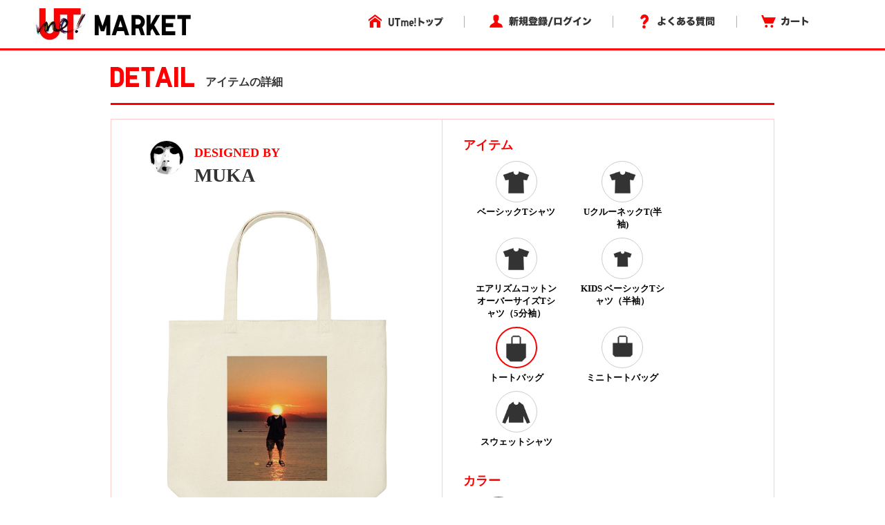

--- FILE ---
content_type: text/html; charset=utf-8
request_url: https://utme.uniqlo.com/jp/front/mkt/showpieces/F4MXd1Y?locale=ja
body_size: 11009
content:
<!DOCTYPE html>
<html>
<head>
<title>アイテム詳細</title>
<meta content='width=device-width, initial-scale=0.5,minimum-scale=0.5, maximum-scale=0.5, user-scalable=no' name='viewport'>
<meta content='telephone=no' name='format-detection'>
<meta charset='utf-8'>
<meta content='photo' name='twitter:card'>
<meta content='@UNIQLO_JP' name='twitter:site'>
<meta content='Design by MUKA | UTme!' name='twitter:title'>
<meta content='https://s3-ap-northeast-1.amazonaws.com/production-newutme/uploads/design/image/11199154/154eb0bd-f953-4bd3-8a53-2f141e96ab0c_9_og.jpeg' name='twitter:image:src'>
<meta content='utme.uniqlo.com' name='twitter:domain'>
<meta content='UTme! - 君もやってme! スマホでUTme!' name='twitter:app:name:iphone'>
<meta content='UTme! - 君もやってme! スマホでUTme!' name='twitter:app:name:ipad'>
<meta content='UTme! - 君もやってme! スマホでUTme!' name='twitter:app:name:googleplay'>
<meta content='id860285444' name='twitter:app:id:iphone'>
<meta content='id860285444' name='twitter:app:id:ipad'>
<meta content='air.com.uniqlo.utme' name='twitter:app:id:googleplay'>
<meta content='UTme! - 君もやってme! スマホでUTme!' property='og:site_name'>
<meta content='Design by MUKA | UTme!' property='og:title'>
<meta content='Design your own T-shirts from your smartphone.' property='og:description'>
<meta content='uniqloutme:t_shirt' property='og:type'>
<meta content='https://utme.uniqlo.com/jp/t/F4MXd1Y' property='og:url'>
<meta content='https://s3-ap-northeast-1.amazonaws.com/production-newutme/uploads/design/image/11199154/154eb0bd-f953-4bd3-8a53-2f141e96ab0c_9_og.jpeg' property='og:image'>
<meta content='https://utme.uniqlo.com/jp/assets/ogimage-abca47c2144a6c12af6a09731dd53e4c.png' property='og:image'>
<meta content='1409276442672341' property='fb:app_id'>

<link rel="stylesheet" media="all" href="/jp/assets/market/pc/application-a6f3ad05148f955f4ef4afb686e9f295.css" />
<script type="text/javascript" src="https://utme.uniqlo.com/resources/2094c5cb342d6efb41747646d7bf3ea9e2d0a13d42ba6"  ></script><script src="/jp/assets/market/pc/application-92556882ce8192c1990aefd234f57d53.js"></script>
<script src='/assets2/javascript/cmn/delivery-date-text.js' type='text/javascript'></script>
<meta name="csrf-param" content="authenticity_token" />
<meta name="csrf-token" content="UKGOUGT0VDv2dg9togHuN/qhmFWV6tvacNNgfSN281fMnzwgPfiOy1WtmXZN77RyJk5KzUNSYSBVp+5cC3MMIQ==" />
<!-- Facebook Pixel Code -->
<script>
  !function(f,b,e,v,n,t,s){if(f.fbq)return;n=f.fbq=function(){n.callMethod?
  n.callMethod.apply(n,arguments):n.queue.push(arguments)};if(!f._fbq)f._fbq=n;
  n.push=n;n.loaded=!0;n.version='2.0';n.queue=[];t=b.createElement(e);t.async=!0;
  t.src=v;s=b.getElementsByTagName(e)[0];s.parentNode.insertBefore(t,s)}(window,
  document,'script','https://connect.facebook.net/en_US/fbevents.js');
  fbq('init', '322531244862508'); // Insert your pixel ID here.
  fbq('track', 'PageView');
</script>
<noscript>
<img height='1' src='https://www.facebook.com/tr?id=322531244862508&ev=PageView&noscript=1' style='display:none' width='1'>
</noscript>
<!-- DO NOT MODIFY -->
<!-- End Facebook Pixel Code -->

<script src='/emtu.js' type='text/javascript'></script>


                              <script>!function(e){var n="https://s.go-mpulse.net/boomerang/";if("False"=="True")e.BOOMR_config=e.BOOMR_config||{},e.BOOMR_config.PageParams=e.BOOMR_config.PageParams||{},e.BOOMR_config.PageParams.pci=!0,n="https://s2.go-mpulse.net/boomerang/";if(window.BOOMR_API_key="D7Y8T-Q8RBM-KVY2R-CAJFH-KGN3H",function(){function e(){if(!o){var e=document.createElement("script");e.id="boomr-scr-as",e.src=window.BOOMR.url,e.async=!0,i.parentNode.appendChild(e),o=!0}}function t(e){o=!0;var n,t,a,r,d=document,O=window;if(window.BOOMR.snippetMethod=e?"if":"i",t=function(e,n){var t=d.createElement("script");t.id=n||"boomr-if-as",t.src=window.BOOMR.url,BOOMR_lstart=(new Date).getTime(),e=e||d.body,e.appendChild(t)},!window.addEventListener&&window.attachEvent&&navigator.userAgent.match(/MSIE [67]\./))return window.BOOMR.snippetMethod="s",void t(i.parentNode,"boomr-async");a=document.createElement("IFRAME"),a.src="about:blank",a.title="",a.role="presentation",a.loading="eager",r=(a.frameElement||a).style,r.width=0,r.height=0,r.border=0,r.display="none",i.parentNode.appendChild(a);try{O=a.contentWindow,d=O.document.open()}catch(_){n=document.domain,a.src="javascript:var d=document.open();d.domain='"+n+"';void(0);",O=a.contentWindow,d=O.document.open()}if(n)d._boomrl=function(){this.domain=n,t()},d.write("<bo"+"dy onload='document._boomrl();'>");else if(O._boomrl=function(){t()},O.addEventListener)O.addEventListener("load",O._boomrl,!1);else if(O.attachEvent)O.attachEvent("onload",O._boomrl);d.close()}function a(e){window.BOOMR_onload=e&&e.timeStamp||(new Date).getTime()}if(!window.BOOMR||!window.BOOMR.version&&!window.BOOMR.snippetExecuted){window.BOOMR=window.BOOMR||{},window.BOOMR.snippetStart=(new Date).getTime(),window.BOOMR.snippetExecuted=!0,window.BOOMR.snippetVersion=12,window.BOOMR.url=n+"D7Y8T-Q8RBM-KVY2R-CAJFH-KGN3H";var i=document.currentScript||document.getElementsByTagName("script")[0],o=!1,r=document.createElement("link");if(r.relList&&"function"==typeof r.relList.supports&&r.relList.supports("preload")&&"as"in r)window.BOOMR.snippetMethod="p",r.href=window.BOOMR.url,r.rel="preload",r.as="script",r.addEventListener("load",e),r.addEventListener("error",function(){t(!0)}),setTimeout(function(){if(!o)t(!0)},3e3),BOOMR_lstart=(new Date).getTime(),i.parentNode.appendChild(r);else t(!1);if(window.addEventListener)window.addEventListener("load",a,!1);else if(window.attachEvent)window.attachEvent("onload",a)}}(),"".length>0)if(e&&"performance"in e&&e.performance&&"function"==typeof e.performance.setResourceTimingBufferSize)e.performance.setResourceTimingBufferSize();!function(){if(BOOMR=e.BOOMR||{},BOOMR.plugins=BOOMR.plugins||{},!BOOMR.plugins.AK){var n=""=="true"?1:0,t="",a="clpb5qqxbzpf42l2qgea-f-b79c1107d-clientnsv4-s.akamaihd.net",i="false"=="true"?2:1,o={"ak.v":"39","ak.cp":"449020","ak.ai":parseInt("179001",10),"ak.ol":"0","ak.cr":10,"ak.ipv":4,"ak.proto":"http/1.1","ak.rid":"5513083","ak.r":51663,"ak.a2":n,"ak.m":"x","ak.n":"essl","ak.bpcip":"18.222.30.0","ak.cport":46874,"ak.gh":"23.57.66.176","ak.quicv":"","ak.tlsv":"tls1.2","ak.0rtt":"","ak.0rtt.ed":"","ak.csrc":"-","ak.acc":"bbr","ak.t":"1769636232","ak.ak":"hOBiQwZUYzCg5VSAfCLimQ==m1bYf2hE3i7gmsn9Ir33/xFr49Iq2bFLa6qZm7fVea8Woy7Cj2kifkKWynPqEoQBPdKnkBk6fGS5Ry/BI0QgAaqp5agJE2hopFBda2/4Y+1l5ATARXCvTOaqCRsJZbmKzyI2yar26+6hSmw4Bw/jQxS0K/uWL+96Z5PQeTuklzVgLdL3fUCR68B837Ma0Oqy7HzjcuyFY5GHhzgmhf9t7f6HEnbe1IS6LG2/D59ctgmGu/+cJKm4tLlx5VV8dwJh25IoAreauUEMMgmbP8hXHMR8c0IqYdel4hT3KxfLDcuZeYehOXKvgDq3LDyXegwJteg6ALoZbHQV3CK3ckpU3+FbtkKlg6dHWBqpXpePUDXSeuAedgz8U6AAFrOOD3vVPWdB1bGCL1Yn80XEUedf3RVv+7TnUCTwk6/puf634uU=","ak.pv":"190","ak.dpoabenc":"","ak.tf":i};if(""!==t)o["ak.ruds"]=t;var r={i:!1,av:function(n){var t="http.initiator";if(n&&(!n[t]||"spa_hard"===n[t]))o["ak.feo"]=void 0!==e.aFeoApplied?1:0,BOOMR.addVar(o)},rv:function(){var e=["ak.bpcip","ak.cport","ak.cr","ak.csrc","ak.gh","ak.ipv","ak.m","ak.n","ak.ol","ak.proto","ak.quicv","ak.tlsv","ak.0rtt","ak.0rtt.ed","ak.r","ak.acc","ak.t","ak.tf"];BOOMR.removeVar(e)}};BOOMR.plugins.AK={akVars:o,akDNSPreFetchDomain:a,init:function(){if(!r.i){var e=BOOMR.subscribe;e("before_beacon",r.av,null,null),e("onbeacon",r.rv,null,null),r.i=!0}return this},is_complete:function(){return!0}}}}()}(window);</script></head>
<body>
<!-- Google Tag Manager -->
<noscript>
<iframe height='0' src='//www.googletagmanager.com/ns.html?id=GTM-TG5D9V' style='display:none;visibility:hidden' width='0'></iframe>
</noscript>
<script>
  (function(w,d,s,l,i){w[l]=w[l]||[];w[l].push({'gtm.start':new Date().getTime(),event:'gtm.js'});var f=d.getElementsByTagName(s)[0],j=d.createElement(s),dl=l!='dataLayer'?'&l='+l:'';j.async=true;j.src='//www.googletagmanager.com/gtm.js?id='+i+dl;f.parentNode.insertBefore(j,f);})(window,document,'script','dataLayer','GTM-TG5D9V');
</script>
<!-- End Google Tag Manager -->

<!-- Twitter universal website tag code -->
<script>
  !function(e,t,n,s,u,a){e.twq||(s=e.twq=function(){s.exe?s.exe.apply(s,arguments):s.queue.push(arguments);
  },s.version='1.1',s.queue=[],u=t.createElement(n),u.async=!0,u.src='//static.ads-twitter.com/uwt.js',
  a=t.getElementsByTagName(n)[0],a.parentNode.insertBefore(u,a))}(window,document,'script');
  // Insert Twitter Pixel ID and Standard Event data below
  twq('init','nunzo');
  twq('track','PageView');
</script>
<!-- End Twitter universal website tag code -->

<div id='container'>
<div id='wrap'>
<div id='header'>
<div class='inner header'>
<p class='logo'>
<a href="/jp/front/mkt/commodities?locale=ja"><img alt="UTme! - スマホでデザイン、君だけのUT!" src="/jp/assets/market_logo-d37f2874459b214e4f2d58fcb03ce42e.jpg" />
</a><ul class='utility alpha'>
<li class='home'>
<a href="/"><img alt="UTme! トップ" src="/jp/assets/head_u_home_ja-6ff28deb895aa79f7f7f6b4d4ffa23db.png" />
</a></li>
<li class='login'>
<a href="/jp/front/mkt/create_account?locale=ja"><img alt="新規登録/ログイン" src="/jp/assets/head_u_login_ja-a2bebd3153fb8689c79761e28176d5a3.png" />
</a></li>
<li class='faq'>
<a href="/faq/"><img alt="よくある質問" src="/jp/assets/head_u_faq_ja-964c14e38564d071c7a59229fa9439c1.png" />
</a></li>
<li class='cart'>
<a href="/jp/front/mkt/cart?locale=ja"><img alt="カート" src="/jp/assets/head_u_cart_ja-e672d0bd216561d39cb51395a81e757b.png" />
</a></li>
</ul>
</p>
</div>

</div>
<div class='container-fluid' id='large_bn'></div>
<div id='item_detail'>
<div class='container pdzero'>
<div class='row header_title'>
<div class='col-xs-12'>
<span class='text-large'><img width="121px" style="padding-bottom: 8px;" src="/jp/assets/uq_font_detail-68da4ab0695db22037b78a68a1781390.png" alt="Uq font detail" /></span>
<span class='text-small'>アイテムの詳細</span>
</div>
</div>
</div>
<div class='container header_title_border'></div>
<div class='container' id='detail_content'>
<div class='row'>
<div class='col-xs-6 detail_left'>
<div class='row user_info'>
<div class='col-xs-3 text-right'>
<a href="https://utme.uniqlo.com/jp/front/mkt/show?id=467925&amp;locale=ja"><img class="user_icon_02" src="https://s3-ap-northeast-1.amazonaws.com/production-newutme/uploads/member_image/profile_image/120139/db48e598-4e47-4d82-b759-73bf88bf35bb.png" alt="Db48e598 4e47 4d82 b759 73bf88bf35bb" /></a>
</div>
<div class='col-xs-9 user_name_detail'>
<div class='designed_by'>DESIGNED BY</div>
<div class='name'>
<a href="https://utme.uniqlo.com/jp/front/mkt/show?id=467925&amp;locale=ja">MUKA</a>
</div>
</div>
</div>
<div class='row design_image' id='image'>
<div class='col-xs-12 item_image text-center' oncontextmenu='return false' style='width:449px;height:449px;'>
<img width="449px" class="composed" style="display:none;" src="https://s3-ap-northeast-1.amazonaws.com/production-newutme/uploads/design/image/11199154/154eb0bd-f953-4bd3-8a53-2f141e96ab0c_9_print_ll.jpeg" alt="154eb0bd f953 4bd3 8a53 2f141e96ab0c 9 print ll" />
<img width="449px" class="item" style="display:none;" src="https://s3-ap-northeast-1.amazonaws.com/production-newutme/uploads/plu_category/image/9/905101fb-8937-4228-af43-a3c50aa39058.png" alt="905101fb 8937 4228 af43 a3c50aa39058" />
<img class="design" style="position: absolute; display: none;" src="https://s3-ap-northeast-1.amazonaws.com/production-newutme/uploads/design/image/11199154/154eb0bd-f953-4bd3-8a53-2f141e96ab0c_s.png" alt="154eb0bd f953 4bd3 8a53 2f141e96ab0c s" />
<script>
  function loadImgs1(layout_json) {
    var center = layout_json.center.split(",");
    var correction_value = 1.125; // 長方形のデザイン画像（ 2048x2304px ）を正方形のサムネイル画像（ 450x450px ）に変換しているため、 layout 上だと位置がずれるので補正値を設定
    var padding_left = 15; // 親要素の padding-left 分
    var dw = 449 * (layout_json.width / 100) * correction_value;
    var dh = 449 * (layout_json.width / 100) * correction_value;
    var dx = 449 * parseFloat(center[0]) - dw / 2 + padding_left;
    var dy = 449 * parseFloat(center[1]) - dh / 2;
    var mix_blend_mode = layout_json.multiply == "1" ? "multiply" : "normal";
    var design = $("#detail_content .row img[class='design']");
    design.width(`${dw}px`);
    design.css({
      'top': `${dy}px`,
      'left': `${dx}px`,
      'mix-blend-mode': `${mix_blend_mode}`,
    });
  }
  
  function change_image1(exist_image_on_aws, layout_json){
    if (exist_image_on_aws == "true") {
      $("#detail_content .row img[class='composed']").show();
      $("#detail_content .row img[class='item']").hide();
      $("#detail_content .row img[class='design']").hide();
    } else {
      loadImgs1(layout_json);
      $("#detail_content .row img[class='composed']").hide();
      $("#detail_content .row img[class='item']").show();
      $("#detail_content .row img[class='design']").show();
    }
  }
  
  $(document).ready(function() {
    change_image1("true", JSON.parse('{"image":"https://s3-ap-northeast-1.amazonaws.com/production-newutme/uploads/plu_category/image/9/905101fb-8937-4228-af43-a3c50aa39058.png","center":"0.5009765625,0.7001953125","width":43.359375,"multiply":"1","color":"#CDB38B","left":28.41796875,"top":48.33984375}'));
  });
</script>

</div>
</div>
<div class='row like'>
<div class='col-xs-2 text-right'>
<a href="/jp/front/mkt/create_account?locale=ja&amp;market=true"><img src="/jp/assets/icon7_2-1b27d5d14e93aa8d6225e5c7d444ba76.png" alt="Icon7 2" /></a>
</div>
<div class='col-xs-3 like_number' id='showpiece1092937_liked_count'>
0
</div>
<div class='col-xs-7 text-right'>
<a target="_blank" href="https://www.facebook.com/sharer/sharer.php?u=https://utme.uniqlo.com/jp/t/F4MXd1Y"><img src="/jp/assets/icon_facebook-3a9890ba44eac42a73ae178ba4b778cb.png" alt="Icon facebook" /></a>
<a target="_blank" href="https://twitter.com/intent/tweet?text=Design%20by%20MUKA%20%7C%20UTme!%20-%20%E3%82%B9%E3%83%9E%E3%83%9B%E3%81%A7%E3%83%87%E3%82%B6%E3%82%A4%E3%83%B3%E3%80%81%E5%90%9B%E3%81%A0%E3%81%91%E3%81%AEUT%E3%80%82%20https://utme.uniqlo.com/jp/t/F4MXd1Y"><img src="/jp/assets/icon_twitter-d38793f612220a91804abaa2213051b9.png" alt="Icon twitter" /></a>
<a target="_blank" href="https://line.me/R/msg/text/?UTme!%20%E3%83%88%E3%83%BC%E3%83%88%E3%83%90%E3%83%83%E3%82%B0%20by%20MUKA%5Cn%E8%87%AA%E5%88%86%E3%81%A0%E3%81%91%E3%81%AEUT%E3%81%8C%E3%81%A4%E3%81%8F%E3%82%8C%E3%82%8B%E3%83%A6%E3%83%8B%E3%82%AF%E3%83%AD%E3%81%AE%E3%82%B9%E3%83%9E%E3%83%BC%E3%83%88%E3%83%95%E3%82%A9%E3%83%B3%E3%82%A2%E3%83%97%E3%83%AA%E3%80%8CUTme!%E3%80%8D%E3%81%A7%E5%88%B6%E4%BD%9C%E3%81%97%E3%81%9F%E3%83%87%E3%82%B6%E3%82%A4%E3%83%B3%E3%81%A7%E3%81%99%E3%80%82%5Cnhttps://utme.uniqlo.com/jp/t/F4MXd1Y"><img src="/jp/assets/icon_line-694c5d445191266823ab898dd07ad77b.png" alt="Icon line" /></a>
<img class=" icon_large modal-icon add-option-modal non-share" data-target="#option-modal" data-toggle="modal" data-share-url="https://utme.uniqlo.com/jp/t/F4MXd1Y" data-screen-name="MUKA" data-id="9073d9004930429cf8cafbe6ff911b1fdf570a11-5ede95cd838f25008fe6d14022f99001a2062e5aaCcJDj9ZM62Xm7xac9sZFXowPVZSY4SrVcRdTets" data-design-target="2" src="/jp/assets/exclamation_icon-c17761f5d1c4a91e62862de16e2c56c4.png" alt="Exclamation icon" />
</div>
</div>
<div class='row comment'>
<div class='col-xs-12'>【アーミー公式】日の出トート / SUNSHINE RED</div>
</div>
</div>
<div class='col-xs-6 detail_choise'>
<div class='container-fluid'>
<div id='stop_item_message'>

</div>
</div>
<div class='container-fluid item'>
<div class='row title'>
<div class='col-xs-12'>アイテム</div>
</div>
<div class='row detail'>
<div id='item_list'>
<div class='col-xs-9 item-flex'>
<div class='col-xs-6'>
<a class="ajax layout" data-remote="true" data-method="get" href="/jp/front/mkt/showpieces/F4MXd1Y/layout?locale=ja&amp;plu_category_id=110"><div class='item_image select-circle select_item'>
<img src="https://s3-ap-northeast-1.amazonaws.com/production-newutme/uploads/plu_category/icon_image/110/fa7b4a80-3694-4050-9f22-dd0448b91976.png" alt="Fa7b4a80 3694 4050 9f22 dd0448b91976" />
</div>
<div class='circle-cap select_item'>ベーシックTシャツ</div>
</a></div>
<div class='col-xs-6'>
<a class="ajax layout" data-remote="true" data-method="get" href="/jp/front/mkt/showpieces/F4MXd1Y/layout?locale=ja&amp;plu_category_id=64"><div class='item_image select-circle select_item'>
<img src="https://s3-ap-northeast-1.amazonaws.com/production-newutme/uploads/plu_category/icon_image/64/0ec0fe17-2dd2-466d-8034-97806b9dc1c7.png" alt="0ec0fe17 2dd2 466d 8034 97806b9dc1c7" />
</div>
<div class='circle-cap select_item'>UクルーネックT(半袖)</div>
</a></div>
<div class='col-xs-6'>
<a class="ajax layout" data-remote="true" data-method="get" href="/jp/front/mkt/showpieces/F4MXd1Y/layout?locale=ja&amp;plu_category_id=125"><div class='item_image select-circle select_item'>
<img src="https://s3-ap-northeast-1.amazonaws.com/production-newutme/uploads/plu_category/icon_image/125/083c19b4-63d6-4d7d-90be-722cbc7c73cf.png" alt="083c19b4 63d6 4d7d 90be 722cbc7c73cf" />
</div>
<div class='circle-cap select_item'>エアリズムコットンオーバーサイズTシャツ（5分袖）</div>
</a></div>
<div class='col-xs-6'>
<a class="ajax layout" data-remote="true" data-method="get" href="/jp/front/mkt/showpieces/F4MXd1Y/layout?locale=ja&amp;plu_category_id=45"><div class='item_image select-circle select_item'>
<img src="https://s3-ap-northeast-1.amazonaws.com/production-newutme/uploads/plu_category/icon_image/45/fd108e3b-3636-4d99-9ec2-8369924b1b94.png" alt="Fd108e3b 3636 4d99 9ec2 8369924b1b94" />
</div>
<div class='circle-cap select_item'>KIDS ベーシックTシャツ（半袖）</div>
</a></div>
<div class='col-xs-6'>
<a class="ajax layout" data-remote="true" data-method="get" href="/jp/front/mkt/showpieces/F4MXd1Y/layout?locale=ja&amp;plu_category_id=9"><div class='choice item_image select-circle select_item'>
<img src="https://s3-ap-northeast-1.amazonaws.com/production-newutme/uploads/plu_category/icon_image/9/fdaea21c-68b4-46c8-9aff-7dcef074c8df.png" alt="Fdaea21c 68b4 46c8 9aff 7dcef074c8df" />
</div>
<div class='circle-cap select_item'>トートバッグ</div>
</a></div>
<div class='col-xs-6'>
<a class="ajax layout" data-remote="true" data-method="get" href="/jp/front/mkt/showpieces/F4MXd1Y/layout?locale=ja&amp;plu_category_id=53"><div class='item_image select-circle select_item'>
<img src="https://s3-ap-northeast-1.amazonaws.com/production-newutme/uploads/plu_category/icon_image/53/ffa607e8-3d76-4fb0-96b1-dda85d5150d3.png" alt="Ffa607e8 3d76 4fb0 96b1 dda85d5150d3" />
</div>
<div class='circle-cap select_item'>ミニトートバッグ</div>
</a></div>
<div class='col-xs-6'>
<a class="ajax layout" data-remote="true" data-method="get" href="/jp/front/mkt/showpieces/F4MXd1Y/layout?locale=ja&amp;plu_category_id=122"><div class='item_image select-circle select_item'>
<img src="https://s3-ap-northeast-1.amazonaws.com/production-newutme/uploads/plu_category/icon_image/122/09aa1df8-785a-40d5-88b2-80f64bf9ad3a.png" alt="09aa1df8 785a 40d5 88b2 80f64bf9ad3a" />
</div>
<div class='circle-cap select_item'>スウェットシャツ</div>
</a></div>
</div>

</div>
</div>
</div>
<div class='container-fluid color'>
<div class='row title'>
<div class='col-xs-12'>カラー</div>
</div>
<div class='row detail'>
<div id='colors'>
<div class='col-xs-9 item-flex'>
<div class='col-xs-4'>
<a class="ajax layout" data-remote="true" data-method="get" href="/jp/front/mkt/showpieces/F4MXd1Y/layout?locale=ja&amp;plu_category_id=9"><div class='choice select-circle' style='background-color: #CDB38B;'></div>
<div class='circle-cap'>OFF WHITE</div>
</a></div>
</div>

</div>
</div>
</div>
</div>
</div>
</div>
<script>
  $('#container').on('click','#sizes.row .select-circle:not(.soldout)',function(){
    $('#sizes.row .select-circle.choice').removeClass('choice');
    $(this).addClass('choice');
    $(':hidden[name="cart_item[plu_id]"]').val($(this).attr('plu_id').trim());
  })
  
  $("select#cart_item_quantity").change(function () {
    cal_total_price();
  });
  
  function cal_total_price(){
    var total_unit_price = 0;
    total_unit_price += parseInt($('#item_list .price').text().replace(/[^\d]+/g, ''));
    $('.price.add').each(function(){
      total_unit_price += parseInt($(this).text().replace(/[^\d]+/g, ''));
    });
  
    var unit = $('.total_price').attr('unit');
    var total_price = total_unit_price * $("select#cart_item_quantity").val();;
    $('.total_price .price').text(unit + total_price.toLocaleString());
  }
  
  function add_cart_check(soldout_flag, purchasable_flag, select_size_flag){
    if(soldout_flag){
      $('.add-cart .error-text').show();
    }else{
      $('.add-cart .error-text').hide();
    }
    if(soldout_flag || !purchasable_flag){
      $('.add-cart .cart_plus_btn').prop("disabled", true);
    }else{
      $('.add-cart .cart_plus_btn').prop("disabled", false);
    }
    if(select_size_flag){
      $('.add-cart .cart_plus_btn').removeClass("disabled");
    }else{
      $('.add-cart .cart_plus_btn').addClass("disabled");
    }
  }
  
  $(document).ready(function() {
    cal_total_price();
    add_cart_check(false, true, true);
  
  });
  
  $('.new_cart_item').on('ajax:complete', function(event, ajax, status) {
    if (status == "success") {
      item_code = (ajax && ajax['responseJSON'] && ajax['responseJSON']['item_code']) ? ('&item_code=' + ajax['responseJSON']['item_code']) : '';
      location.href = "/jp/front/mkt/showpieces/F4MXd1Y?add_cart=true&locale=ja" + item_code;
    } else {
      if (ajax['responseText'] == 'invalid_stamp' ) {
        alertify.alert("選択中のアイテム、カラーは使用中のスタンプと組み合わせされません。");
      } else {
        alertify.alert('カートに追加できませんでした。');
      }
    }
  });
  
  $('#container').on('click', '.add-cart .cart_plus_btn', function(){
    if($('.add-cart .cart_plus_btn').hasClass("disabled")){
      alertify.alert('サイズを選択してください。');
      return false;
    }
  })
</script>

</div>
<div class='container' id='user_make_item'>
<div class='row'>
<div class='col-xs-12 detail_list_name'>このユーザーが作った他のアイテム</div>
</div>
<div class='row' style='margin-top: 30px;'>
<div class='col-xs-3'>
<a href="/jp/front/mkt/commodities/MjUFGEU?locale=ja"><img oncontextmenu="return false" src="https://s3-ap-northeast-1.amazonaws.com/production-newutme/uploads/design/image/11209368/e577ebd0-4e3b-4518-a2d0-9f06f273d57b_122_print_s.jpeg" alt="E577ebd0 4e3b 4518 a2d0 9f06f273d57b 122 print s" /></a>
</div>
<div class='col-xs-3'>
<a href="/jp/front/mkt/commodities/KAeFFkE?locale=ja"><img oncontextmenu="return false" src="https://s3-ap-northeast-1.amazonaws.com/production-newutme/uploads/design/image/11199237/0c3c83a3-40f3-426d-9ee3-a390121880db_110_print_s.jpeg" alt="0c3c83a3 40f3 426d 9ee3 a390121880db 110 print s" /></a>
</div>
<div class='col-xs-3'>
<a href="/jp/front/mkt/commodities/EHCScgI?locale=ja"><img oncontextmenu="return false" src="https://s3-ap-northeast-1.amazonaws.com/production-newutme/uploads/design/image/11199169/c8423925-c11f-4053-b8f0-9f4bce97af09_9_print_s.jpeg" alt="C8423925 c11f 4053 b8f0 9f4bce97af09 9 print s" /></a>
</div>
<div class='col-xs-3'>
<a href="/jp/front/mkt/commodities/EAeRI0Y?locale=ja"><img oncontextmenu="return false" src="https://s3-ap-northeast-1.amazonaws.com/production-newutme/uploads/design/image/11199134/5fe95b3b-ba1c-4b6c-9d7a-531c1398633d_110_print_s.jpeg" alt="5fe95b3b ba1c 4b6c 9d7a 531c1398633d 110 print s" /></a>
</div>
</div>
</div>
<div id='footer'>
<footer class='footer'>
<div class='container'>
<div class='row'>
<div class='col-xs-3' style='margin-right: 10px;'>
<b>サービス:</b>
<br>
<a href="//utme.uniqlo.com/market/">・ マーケットについて</a>
</div>
<div class='col-xs-3' style='margin-right: -10px;'>
<b>ヘルプ：</b>
<br>
<a href="//utme.uniqlo.com/guideline/">・ デザインガイドライン</a>
<br>
<a href="//utme.uniqlo.com/faq/">・ よくある質問</a>
<br>
<a href="//utme.uniqlo.com/printsamples/">・ プリントの仕上がりについて</a>
<br>
<a href="//utme.uniqlo.com/faq/other/#A14045">・ お問い合わせ</a>
</div>
<div class='col-xs-3' style='margin-right: -10px;'>
<b>その他の情報：</b>
<br>
<a href="//utme.uniqlo.com/news/">・ お知らせ</a>
<br>
<a href="//utme.uniqlo.com/terms/">・ 利用規約</a>
<br>
<a href="//utme.uniqlo.com/privacy/">・ プライバシーポリシー</a>
<br>
<a href="//utme.uniqlo.com/law/">・ 特定商取引法に基づく表示</a>
<br>
<a href="//utme.uniqlo.com/faq/cancel/#A575">・ 返品・交換について</a>
</div>
<div class='col-xs-3 text-right' style='position: relative;'>
<a style="float: right;" href="https://itunes.apple.com/jp/app/utme/id860285444"><img style="margin-bottom: 10px;" src="/jp/assets/footer_btn_1-6d1f1433eea03b85f0a08fe1a85d746d.jpg" alt="Footer btn 1" />
</a><a style="float: right;" href="https://play.google.com/store/apps/details?id=air.com.uniqlo.utme&amp;hl=ja"><img src="/jp/assets/footer_btn_2-3181c8ea3eaf1abd9a3f5c284152afaa.jpg" alt="Footer btn 2" />
</a></div>
</div>
</div>
<hr>
<div class='container'>
<div class='row'>
<div class='col-xs-6'>
</div>
<div class='col-xs-6 text-right'>
COPYRIGHT © UNIQLO CO., LTD. ALL RIGHTS RESERVED.
</div>
</div>
</div>
</footer>
<script>
  // Like Button
  (function(d, s, id) {
    var js, fjs = d.getElementsByTagName(s)[0];
    if (d.getElementById(id)) return;
    js = d.createElement(s); js.id = id;
    js.src = "//connect.facebook.net/en_US/sdk.js#xfbml=1&appId=1409276442672341&version=v2.0";
    fjs.parentNode.insertBefore(js, fjs);
  }(document, 'script', 'facebook-jssdk'));
  
  // Tweet Button
  !function(d,s,id){var js,fjs=d.getElementsByTagName(s)[0],p=/^http:/.test(d.location)?'http':'https';if(!d.getElementById(id)){js=d.createElement(s);js.id=id;js.src=p+'://platform.twitter.com/widgets.js';fjs.parentNode.insertBefore(js,fjs);}}(document, 'script', 'twitter-wjs');
</script>

</div>
</div>
<div id='cart_num' style='width: 640px; margin-right: auto; margin-left: auto; word-break: break-all;'></div>
<div aria-hidden='true' aria-labelledby='myModalLabel' class='option modal' id='option-modal' role='dialog' tabindex='-2'>
<div class='option modal-dialog' style='width:500px;'>
<div class='option modal-content'>
<div class='option modal-body'>
<a target="_blank" class="facebook" href="#"><div class='row'>
<div class='icon'>
<img src="/jp/assets/icon5_22-a599c078f7e460da4248234a1d2a19c0.png" alt="Icon5 22" />
</div>
<div class='text'>
Facebookでシェア
</div>
</div>
</a><a target="_blank" class="twitter" href="#"><div class='row'>
<div class='icon'>
<img src="/jp/assets/icon5_21-d6bcca6925e78c34a2b69b328ba082de.png" alt="Icon5 21" />
</div>
<div class='text'>
X でポスト
</div>
</div>
</a><div class='row last abuse'>
<div class='icon'>
<img src="/jp/assets/icon6_8-6a36e25f5e476a15d9ff151a7ba7930b.png" alt="Icon6 8" />
</div>
<div class='text'>
不適切な投稿を報告
</div>
</div>
<div class='row abuse-contents' rid='1' style='display: none;'>
<div class='text'>
個人情報を含んでいる
</div>
</div>
<div class='row abuse-contents' rid='2' style='display: none;'>
<div class='text'>
他者の権利を侵害する内容を含んでいる
</div>
</div>
<div class='row abuse-contents' rid='3' style='display: none;'>
<div class='text'>
誹謗中傷、楮良俗に反する内容を含んでいる
</div>
</div>
<div class='row abuse-contents' rid='4' style='display: none;'>
<div class='text'>
その他不適切な内容を含んでいる
</div>
</div>
<div class='row abuse-contents cancel' style='display: none;'>
<div class='text cancel'>
キャンセル
</div>
</div>
</div>
</div>
</div>
</div>
<script>
  $(function(){
    $(document).on('click', '.add-option-modal', function (event) {
      var facebookUrl = "https://www.facebook.com/sharer/sharer.php?u=$URL$";
      var twitterUrl = "https://twitter.com/intent/tweet?text=Design by $SCREEN_NAME$ | UTme! - スマホでデザイン、君だけのUT。 $URL$";
      var shareUrl = $(this).data('share-url');
      var screenName = $(this).data('screen-name');
      facebookUrl = facebookUrl.replace(/\$URL\$/g, shareUrl);
      twitterUrl = twitterUrl.replace(/\$URL\$/g, shareUrl).replace(/\$SCREEN_NAME\$/g, screenName);
      $('.option.modal-body a[class=facebook]').attr('href', urlEncodeGetParams(facebookUrl));
      $('.option.modal-body a[class=twitter]').attr('href', urlEncodeGetParams(twitterUrl));
      $('.option.modal-body .abuse').attr('t_shirt_id', $(this).data('id'));
      $('.option.modal-body .abuse').attr('design-target', $(this).data('design-target'));
      showFirstContents();
      if ( $(this).attr("class").includes("non-share") ){
        $('.option.modal-body a.facebook').hide();
        $('.option.modal-body a.twitter').hide();
      } else if ( $(this).attr("class").includes("share") ){
        $('.option.modal-body .abuse').hide();
      }
    });
  
    $(document).on('click', '.option.modal-body div.abuse', function (event) {
      hideFirstContents();
    });
  
    function hideFirstContents(){
      $('.option.modal-body a.facebook').hide();
      $('.option.modal-body a.twitter').hide();
      $('.option.modal-body a.line').hide();
      $('.option.modal-body .abuse').hide();
      $('.option.modal-body .abuse-contents').show();
      $(".option.modal-dialog").css("width", "600px")
    }
  
    function showFirstContents(){
      $('.option.modal-body a.facebook').show();
      $('.option.modal-body a.twitter').show();
      $('.option.modal-body a.line').show();
      $('.option.modal-body .abuse').show();
      $('.option.modal-body .abuse-contents').hide();
      $(".option.modal-dialog").css("width", "500px")
    }
  
    $(document).on('show.bs.option.modal', '.option.modal', function(event) {
      $(this).appendTo($('body'));
    }).on('shown.bs.option.modal', '.option.modal.in', function(event) {
      setModalsAndBackdropsOrder();
    }).on('hidden.bs.option.modal', '.option.modal', function(event) {
      setModalsAndBackdropsOrder();
    });
  
    function setModalsAndBackdropsOrder() {
      var modalZIndex = 1040;
      $('.option.modal.in').each(function(index) {
        var $modal = $(this);
        modalZIndex++;
        $modal.css('zIndex', modalZIndex);
        $modal.css('padding-right', 0);
        $modal.next('.option-modal-backdrop.in').addClass('hidden').css('zIndex', modalZIndex - 1);
      });
      $('.option.modal.in:visible:last').focus().next('.option.modal-backdrop.in').removeClass('hidden');
    }
  
    $('.option.modal-body .row').bind('click',function(){
      if ( $(this).attr("class").includes("abuse-contents") && !$(this).attr("class").includes("cancel") ){
        $.ajax({
          url: "https://utme.uniqlo.com/jp/front/abuses?locale=ja",
          type: "POST",
          dataType: "json",
          data: {
            "id": $('.option.modal-body .abuse').attr('t_shirt_id'),
            "target": $('.option.modal-body .abuse').attr("design-target"),
            "report_id": $(this).attr("rid"),
            "locale": "ja",
            "iso": "jp"
          }
        });
        showFirstContents();
        parent.$('.option.modal').modal('hide');
        alertify.alert("送信されました");
      } else if ( $(this).attr("class") != "row last abuse" ){
        parent.$('.option.modal').modal('hide');
      }
    });
  
    function urlEncodeGetParams(text) {
      if ( !~text.indexOf('?')) {
        return text;
      }
  
      var texts = text.split('?');
      var url = texts[0] + '?';
      var params = texts[1].split('&');
      var separator = '';
      for (var i = 0; i < params.length; i++) {
        var param = params[i].split('=');
        url += separator + param[0] + '=' + encodeURIComponent(param[1]);
        separator = '&';
      }
      return url;
    }
  });
</script>

<script>
  $(document).ready( function() {
    $('.swiper-container.main').each(function(){
      $(this).swiper({
        slidesPerView: 2.5,
        spaceBetween: 15,
        loop: false,
        freeMode: true
      });
    });
    $('.swiper-container.sub').each(function(){
      $(this).swiper({
        slidesPerView: 3.5,
        spaceBetween: 15,
        loop: false,
        freeMode: true
      });
    });
    change_image("true", JSON.parse('{"image":"https://s3-ap-northeast-1.amazonaws.com/production-newutme/uploads/plu_category/image/9/905101fb-8937-4228-af43-a3c50aa39058.png","center":"0.5009765625,0.7001953125","width":43.359375,"multiply":"1","color":"#CDB38B","left":28.41796875,"top":48.33984375}'));
    if ("" === 'true') {
      alertify.alert("ベーシックTシャツ（WHITE）に変更します。<br>※プレビュー画面にて商品変更が可能です。");
    }
  });
</script>

</div>
<script type="text/javascript"  src="/m99XIw/F/_/dwsKYDysBkhj/izukt0hGtQpfbL/QQcBPRwrSQ0/dA/V4Mm1IbFAB"></script></body>
</html>


--- FILE ---
content_type: application/javascript; charset=UTF-8
request_url: https://utme.uniqlo.com/emtu.js
body_size: 170196
content:
(function V(h,r,K,Z){var Sj=new Error("HALT");var St={},SQ={};var SE=ReferenceError,Sp=TypeError,SA=Object,SO=RegExp,Sm=Number,Sd=String,SN=Array,Se=SA.bind,SV=SA.call,SJ=SV.bind(Se,SV),U=SA.apply,SF=SJ(U),g=[].push,j=[].pop,Q=[].slice,n=[].splice,o=[].join,H=[].map,X=SJ(g),I=SJ(Q),R=SJ(o),v=SJ(H),t={}.hasOwnProperty,B=SJ(t),x=JSON.stringify,s=SA.getOwnPropertyDescriptor,SC=SA.defineProperty,SS=Sd.fromCharCode,W=Math.min,SG=Math.floor,Sz=SA.create,F="".indexOf,a="".charAt,b=SJ(F),Sw=SJ(a),SI=typeof Uint8Array==="function"?Uint8Array:SN;var u=[SE,Sp,SA,SO,Sm,Sd,SN,Se,SV,U,g,j,Q,n,o,H,t,x,s,SC,SS,W,SG,Sz,F,a,SI];var M=["0Bsz274vXfKnbQKZhBzUljKH_qJ7NS2ddf-LOB99gFtPJsOqrxggLIp81FyWdyBYCfrQIb5jU7rB7pXbcPz6KUBqt3Vv","mnYl2_t1XdT1XyE","lwAR_bsBNtinBAKA9X0","3Ma3cjeo7XRu3P0aF4BYHQ","J9HbIRA","U-XFZQz20hlP-4pjS9ZzYA","NtC7Fi2YjQ","_n1e_YpFGIGIT1uloyb5","RwlY5tMUb7KlSSzx0Bbakw","bX5S-cxbIajADj7a","c3hxjNRkE4TsPBuvgQ","DPqAayCPkUM","-5fbHx3mxBIel9U0Crw6","DMWqaT64vlZBjw","substring","70","G5zWPlbZyj0axok","HANJ8tpTWIGKSEbG","lIPAN1jOiiMT6cc2Eq42KJkT","4KnONX_ewTc_3tsWJvghQcRW","e7TcKkPA4S4Y0eBVALYxIQ","1o3qCGTphQAo","plUZ7owDHr3YUSqV2A","\u202EqHtFBqaFy\u202D","m7LeF3Xw8ylV6Q","RL3UNh3-9hoZhMMcAMcpeNBaQRmCl5o6sHgv-6w","Vu62ChO97XI","6Blrk-djJpH0Gw","UjVD4OVLUY-IXWw","Intl","rFMR4JMBOuf6IkWE2V2AyGw","z9SV","A20b64QXIOvtMGymwFi2yH3r","IbusGTWki3UK5tYoGYdC","HkAzx7IwH-y4QHi8wSY","Dvn1D0Xl2m9rv4EkWw","\uD83D\uDEB5\u200D","ikFTsYUBVqjCGEKJhWSwxADD","ihsX8Ks","XCVattphSZCbZWDerB4","phAJ4osIYsOXRmH86n6m8kzwipQUTg","iwJNq95a","fGAJq4Rca_s","LN2","0","g8acKjShmRJtiLkARYwIVOROdlKE_-k","VZiache3xn4O0uxmeOA3edlnFAqm","WzNtmPs6YIu-eSSjkVu95w","vCA8y6UMd8M","apply","T7aoRSy40Q","true","fLeeB2y_gy9R0q07","getEntriesByName","udaFYAjyi1JAi9xsdLNdP847WlmYnZ8n7ngE8-i4HO6MmkQCTsTIm3iYc8oH6aHW8EkOkQOdyUEwKmdgiwxRqpiySw","L6WCfUy_iVYai4phCeshdNQXWAKL1dB7hXJn2fGtVQ","MLvDIWbX1A5cipg","E10QurgzB9DMDhio21eh","8CZ3j_JnPoSWZx-jqkGJ1X7w","otW9F20","Tu2bYlyjnF9b8w","Sis","target","RgBknfR-aZqic2Cgl0OG1GD-7f4_YFrfa6nINmQTzAQ1d5_Yt1E7Npt_vjDvVQB8f8LBYP16K7_zr7r8Yu2vWRptzyA5fSbWdg","iframe","LyxXtMFFRYyBVxWzlCrwrg","nHEv2_9qIemDTlOI4g","yPa8ByTPkjMqgo5-","LwpK_9tme-CDcmv4nVDEqT20qLE","FwVV68paRfqgV2LMt2XckRo","SeTdazf9wQ9b2Q","-_6JMg-16kpGobRpY8gUdOJmd3o","oA0i2Lo","430zmLcjefDiO2L-wECL2XDqrqQYbW7Kbg","ATNzo_1KJQ","jHYj16k2Jey0YGTVjxSYx3nyoLp5N3DCb4-dJRIKhRQ","qKPEKk_A3wh9h4kpS9RmI4Ib","detail","98mVYga6jlZKms8CaQ","lastIndexOf","xTletvd0Sw","fx8A7pg0ZNuO","KbQ","CoeEdw-R_GYexu9WYPcrb9o","iCxW7c8eaw","fE8wy6AkQrTPdzmZ2HCZyRs","vhV2n8R6Q7ahYGfulVOVk1T2","m-bKbw","8oDcJXbeyhkAzZFYL694Lo0WHQ","CBkjm-k6","7G8_tr8zOObJMiY","lqXlKH624Agjhw","JSON","enctype","Symbol","className","pIWLdk-NtF0","f-ixLDq3oQ","vzhV8cZQZLbmZ3Oov0-RjXzz","Z0MKvp4bHsqDFlKB","zRx73fk","1viFIgiBmS8ckpJ4Zat0BoAVK0jN3995sQ","Qxlc6ep7Zf2DU23lnw","DVc0lvFnJKayI3vx-AnK-w","O9ydOAaLn2RNioFn","Jq3GI1DJmgQJnZB2Yecia8RIHVmU18c7jXl836Y","CZb8DHLf_Dgr9oFtHg","done","8v-AbRaWvXE2x_s","NDYgyP0hCQ","uTcsz5snVfirbw","Y3BV4uxcJobIFjPy82uw-Ufyiswu","foHRNEXB1w","ArrayBuffer","ZFc","FFgL_Q","fbryLHHo6TUy","80","jXtomdFPBZXXAQCqqjj5tQ","9YXJDFb3ng","SKeFZzqd6w","czh13_gmI7-0eC6ZhCzOhzPq-g","Pyd-m_1m","all","from-page-runscript","RegExp","_qj6EWP9-zos_Q","gXVjhr1rXbQ","plh-wA","TRUE","[xX][nN]--","event","-2\u202EUWfmLQWaX\u202D","bind","-OW4SRa0oHJrpw","Reflect","Y7yVcxa60Gsc","interactive","aTcA45IuVfmwIBKUmg","byteLength","N0IWl7YAJA","CoGKfwuc","XjNUsd9gUbma","aJ3YKU3_","4caJZ2eksEJ5i80jZsw","y-I","1V0exdkyEw","addEventListener","9FA","\uD83E\uDDF6","ZkwerJELVto","3u_wDmGt","r3MU_pZSOrHFUh8","nqvLeUfK1ScJ2M9mDg","21","srXhAA","_Mm5QCG8oExojKxiXJQNFK19IDvTodYToHQ","NNGnVFH3zn4","ITlVrNQ","vG0n07c2KdvUBm0","RQoavYsJTuM","getPrototypeOf","Date","vgVjk8Z0bqehfDbKtRXulCugq556PiSeUf7SNAU","-ZLGCR7R2wcO46NMNZ9CMJwlMzjNpw","tagName","6-iiSi-9ww","x4zQalzL","put","writable","zjhW5_p4GISdeEy_pg","KE4CppoS","lFs3jZQ0OPU","hd-tFxi5vWodpqRuRZNEU6I1HGju5Q","SX9JyLN-Wvq0Hg","7rfwFWb0kRAh","weW4QT64","ODQs3-w9F_KlYz385zn3kX2ypuJ1fg","govMVQGJ","set","n7P9Vnnttzw7pqwwDo5FF74kYGrdv_UGthhLp5DFCQ","jCF_psdUXb7YEWo","T1RHyL1gS-2YC2L23iCZyD2R8Ph7DQqedtqtKEUalG11do7NvV4Gaq9U43TaGiQiNaI","E0Qgy6RkbZb-Qyvo","BZj1T2LP0w","B3sk2J5TOevpJXv60RDpkHyI","ySoC76sZf_mTSQ","74XEN0OKm3U","VhVKuM1FS5w","1lRyhv5kDrg","APKTYnnA73VekJ4","JvqlRHmIuF4ssvs","M7riQWDk6iRw7aRo","5n8","np3wCX0","b-3DJgjA7D1ajMsVGNw7T5hDcQach7sG","ttiqGg6loTk_org","g2ksuY52","closed","8D1Ps8hHa4mQTVW6sg","zwVRtrN7d72vXQ72oiTpij2dj69jAR7mV8GrBE5hkGQbNtO_-lQ-JaE74nfEBCkgKrLFZYJuJpGx8-rRJg","GH8xxrkpFdLMHlmJ5w","gGNhiex9D6D1PxGfghzPhjWB6fB1JAuRP8jAej1c9kloKYbc5h9-MYw5hG_2NDx0YaPDOqgrf96SvPqVTeH-DAo1jnVgOT_YfpE8v7GLmhN5StK7QwUyAFgzNtv6bD55h2koimlQRK4bC7DdunDpUnPgKeG9NhNrfQ","yMGqX3eXiGU4-qp0eahAEPEiP3Tg6OZXzhFNlNmNHqyQtjsTA8f7pgHxHocRkdi_xEVEy3Xgl2w_DAo","QvrSMgaCx3RDutA5Jv93epgdRVrwjZw","zOicfB7fxyVE","^(xn--zn7c)?$|%","G86pVxmBgUYkjg","\u202EUWfmLQWaX\u202D","ze-gUDeptHks__0","toString","4_2Eb12mjUZs8A","VDhknbRAbZOsF22XpQ","JHRRybh6W_u8F2PuyCGp1CCW4uJmGws","qwNijvV8Bay0eH-c31-Sl2z16_hue3XYJw","Float64Array","setPrototypeOf","44s","appendChild","prototype","map","crypto","dcbOAnfYgRZh","Gvv6FFTD-RY","isArray","[base64]","pEsc8p0EHOTUSVX5oC6e81Wan4NKA1_DWw","gDF9xupGfInhZDI","5n55yvV-H_r-Jg","ekVyxdl8C_TqB0-u","JKarCySyrXMk69w","APm7SjmrkEdMoN4ne98jad9KS08","\uD83D\uDC68\u200D\uD83D\uDE80","G7n-HU_lhCV08LI1Wg","OxFgxf9naa6_cWPP","r5vKbELcxg8VzMlOM79_LIMJAxbukZ85xnIl1-iodff5lmkiHreOnXHeOu5C9qut31pGhheTwnw0ZTcj1Elu8PDRfNmD1dNIt0qJUzhsduM","1vfGLWrnrBpIsfNIYvAYVMhiHGqZ","url","w5bhWWHhsTkm9uYeAYdAGbEqKmTesvYY5hRo5o3a","pcmP","get","iPSPRxam3m1m","Int32Array","oZrKekmYmh0","abs","9-2ebg-LnlNC","gwlSttpZW4TQTw4","4F4","PIntC0rhyjU","_gtqtphDW6_eCF-H","xeemTguTj2BB","\uD83D\uDEB5","6u-vXWCJ_E91lOACfw","Spuoc0qRsg","-1ky2L48GrTdYjQ","Luu3SDmprXA-sfQKWMIAU6lza2W29vE","5cWNJwiCiUNbl5Y","PMy9fliGpVUG","YUU","-mppkOdkDbOzElXk0nw","yUo2wA","8NWpTDi4shRojQ","bLPKJ0f_7BJGjpFCA9kueJle","q5w","q1w32t0GbvyNN3vDvxKb0m6t-Nh1IGLZ","FV8MoJZNSQ","unescape","Hm0SookUAZmHEwjo-DHnsBuZm9lKSE7jMaqmMzIA6lwYQvaswDVRAI5k6h3oLXhMHMqQ","hc6jUi-muG9j8P8OQtArXA","hidden","Qu6tTR66","wqHuWEy86iI15Kl2dZJVE6F0","cos","Qi5_2fdpc7qgeXz7hgrKmTa8tqNbJCqMade4JUwcxEdyJpbYuA4tabB72HeEBgg2Kuf1AOM_SpSH1IShK__uHkB55yI0cm-rdOp6v9-hxRVkSdX_DyAOHDBLUIm8AjM0jRJ4lEgdHA","Pq2cXg-zyH494A","performance","JJDdLmbZ0yM","getOwnPropertyDescriptor","AfmlWXvxkQ","LTxikeE3","HdOs","oZ2R","40c81qouCcjOZ0eD9njw51jP","xOmQK13OjAUb","JeKGaB6Hu2ZHltws","oz9Yt9xn","OIfKPWr6xRwr1I1I","SubmitEvent","\u2615","Qp_pH2n5wTYp9A","clearTimeout","encodeURIComponent","-obfKl_ZxRQC-JJJAYFnN4IF","9cq1WQWmsmhIuOUMdMwtc-RyTnaw","getItem","uQ9xh7thRL6Rcys","JMqyTAqBnUgq","\uD83D\uDDFA\uFE0F","navigator","4mtTv4k","decodeURIComponent","6s63Uwm3k25lqbYvU5xbV505MHD-","defineProperty","S6HDJkLqvG0ew_wE","\uD83C\uDFF4\uDB40\uDC67\uDB40\uDC62\uDB40\uDC65\uDB40\uDC6E\uDB40\uDC67\uDB40\uDC7F","charset","Y1QqkYMlJ_eWOg","cdOJFgqpmA9dvA","_s3TMw","IsPNLGjMvQBF","data","ScHPYUbK_jtDn7dhdfw","vJ7QP1rQ0hId3MhNNLxwJKw","top","FKfNPl34lyd71995bPY","Option","qQUJ8ZUYatOBYQ","MF0","method","qR9b88VlDYGXa2S-","vHo_3qk7P8HgI2KRzA","LSZozfs","xUwDvJc2","_NyIfF61","NpOtRCSAxGAj64Ax","ARsKspcYBvKTFx7atQ8","mXV2hL1ICg","W42FA3OllgRdzacu","4yBE2v5UXpP0ZGed","-UtsyvNvFK7xMhvv20OezHnbovUBbXrSJrCscw570A8qb8iG7Wp4M-Ylx2XDFQwwTfOkS4QrF93TgcvGP6mseVQxv2tqLDrPIbAs4cCz1w","readyState","9UoLrZYhOunXPze51VmI6HD35OEPUXjHKw","X8H_QUrxkwZmoYM","sPuzQy-mnm019ugsTLFAAeQvKiz8__NO3wcVgMSbAaCA7iAKFdHsqlnrA98Om8WmyFhOk3nwjnpnQkEI1X0w","ZsCVLAXw_Q","BmpO","5VRZ6tppTKk","RA17zMpxf_A","t6X0Unzi-DEr8vdwDYFBEr03PSjQr6EH4lwzrseXT93zrQxeObuxp3_pX-pO-ZPqjR87nUb0yRk_HhYP0zZ-oJb1Z7-75a5WuA","l9WwHD0","1LbQLCg","dQdDt95Vf6o","iAxf5dFESbufUwLWrik","gZnQKFA","pX8O-uYrFNzIDhP22HO76nSH3dA","SAxX9dxHVqKQWE3UqjE","return","LRZV9NNPSIqKTkfLnQDdgiyhvJNSIimXY8qIK00a2EdpO5bHvgI","wg1Qw_5pfbfhX3WQiFiGgnPn3J8","URL","MvGCOwmchRJMv4A","o6TfZnPRyhQYy-1PBYptHawMNRrRvKso","PaOQIz6f7g","\uD83D\uDE0E","vJrqAF_87gg","yhdsyqMlcP_sbQs","^(?:[\\0-\\t\\x0B\\f\\x0E-\\u2027\\u202A-\\uD7FF\\uE000-\\uFFFF]|[\\uD800-\\uDBFF][\\uDC00-\\uDFFF]|[\\uD800-\\uDBFF](?![\\uDC00-\\uDFFF])|(?:[^\\uD800-\\uDBFF]|^)[\\uDC00-\\uDFFF])$","rAR0kP5xI7_tfAWQhAC03G8","join","9mpRtJNKUJHWCko","BdKmQybipAJy9b1gCqRyXr0FSw","v1sL5JBJE6nQRVn9ryjT81mUxtEQUwyS","BdiNYA-VnQ","UIEvent","oUYe49wEFuTRcBU","open","PsrXWS8","-PuzXg6zrk8juq9nS50","iT03xoIFL9CQAC2X","lyMH2bUtVPy1Zzq3pz7sozCD9rd4Nzg","object","t5TKKlbfzQgaxMZGMp18OpEHRVG115cqzHhvkeqrY-X3smAxFrWtg2PdMvtN_6Ob1lVOlFGY0WkmIz8qxg9q87bSc8uN1sc","zDJ8xdF9HYaD","MVw","YPXgByjh1So","kFYP3boy","tSt0iN53ab60","_zFm1g","VseKchyOm0lAnpkJdf4pbQ","DxdH4N4","acj5CSfmxic","9p7PbFviwxYX2dw","pow","WOWrRDmk","mpDAc1nb6w8PzcIBMaVjN8wECVnyjpU12msLmvLmd-qCnTNrSIWOmleYZ90_zKfLqCYoo2LL_A0WOyIw8Q5An5fLX4CelJZ0","create","5H4Qpb4hDMLeABay2A","CcOuXGyLym9wsuc4arA","NtjeJWf4","9zoBqs0iBv-XAkc","TkJ52_cUX4-XV2I","wXY6zrY4PdQ","T7btHln4zw8T8uVzCdE","uqfsW3_u5nsD49B0Fd1iLrgk","documentMode","QLPgGS7MpDYq3A","querySelector","Z-aFLBqrlA","yuGSZBWDh21dorU","yyo","QIE","removeChild","yFQR-4sKB8DdG0Gu81yR90U","RJ64VGOOuWs3","ODh8irNRc6O4B3uTqw2LmCerpvZaMn3QJp2qeFYAyUdlJ5TFpBg2daUpz32CERQ3MfrpUvw4S73176mS","jfT6F2ur","multipart\x2Fform-data","QhARo4krBfqdRHKE","q39qltNeNInUAA","nyohzO0VQPGhakvKswrLjCyd-bRwYADKctDcbxFd7QtCddetv0c7bo11xDb_LDxqKa_CO7x_fJqD_amcYeizDhxh4ig0DSmtOtlk0__YzE84","GP-wSjixvXI","u38K7bcECQ","iterator","P7vNEl76nkM","tpXvXXq_og","8Oy6SCOh_yh8hKRGeMBTUeE7","9ensAHXqg2R9uQ","_JXlWSev8w8e","PDBasONRBbyXAxI","WAVihf0AZ4WhbQ","Event","yI7PelvPwg","UNDEFINED","22wK_pAXZcSwFxWgsg","goPhRlX6","LuihFy3p40N5v-xXEcMVRtUrMDaatvVIxA","xg8H6q4cevyWTHbP","QEVz-aFXI46vEkY","Math","OVkt3rFUeg","aRhXs9FNSIaIHGTJkmS071j2x5Y","_UQOq4kFB8DbGRGB93Gw9EzR1sshWVL_","filter","WLHxUnDN_zk39Pc","now","location","submit","jrr2","123","some","mark","zqLtSUb2","value","tmxaqcBFMJraVnf78A","floor","MPayRjnB6w","Rgl6mOhlIKC-AmiBnhWegDKv7eZKJWnIYg","31UZ4p0Ae4_HQWWf6l-2yR3I-sggSwGj","BsmScAWHnGQRkNB2a65OEw","kVA0nqw6NJXuCCLH","nZw","DsqhaCik-w","\uD83D\uDC70\u200D","ABCDEFGHIJKLMNOPQRSTUVWXYZabcdefghijklmnopqrstuvwxyz0123456789-_=","iCtXs9NsCKvISg","EHYMsIcFF8_OGhWt0lk","_hxZ","ngYg3uIX","mFl0n-l0Fw","undefined","gJjfPAP83Ckc","J0sWsslu","yCBMpod4eQ","O6X5BHP69CQ_xJZjO7ZkMLQQFQ7Jia5A3Vk8j7rKAPj1g2Y","createEvent","fPaLcgKUlkM8q5sWeeQP","M249xbgg","I43AIF0","clear","mafuBG3q0CEYyYdKM7Ze","uJ7YLQzkkw4N","lx9Ru8Y","N4n-ElPwyCM47uo","HafoSHbd2i026Q","left","aysXusYuA9WcE1GvhgGisFmF","xAkkwIogCMiC","fyM8z6QKfMu2QE3cz0CKwmM","ZwN4id5Be4uwY1K8pUPH2GWy","7To","A6zHOEeIxWYTicwLas0UMdA","2ipug_5rYK0","WeKCYXmhj21Qloh6","KLHEOU_A-QgCycF0LO8uINpFSxaf3tYz1mhhi_-uBOeN1iM0WvCW2W2WdchAleHFhhsek1LUnz18","ceS6UiGzrXFdkvIVUA","iHx9k7hxO4jF","split","indexOf","Error","dcyqByCtqC1irZI-SQ","isFinite","window","Hel$&?6%){mZ+#@\uD83D\uDC7A","r536CXT_-jQqlKZUCI8PEKQpJTHZvP1etVo7_t2SS4DhoR1MLIvx8CfuT-gAl4e1pD163XqxjDhzeytbm0w8z4m7Pg","gKndMFXanjcG28AuN7shPg","Xf2HVgehnlcCh4x8Isw1I4gJFUPes5V87Q","HqXLNlfUugt31tFi","CNeCN0SZ5AYS9A","rc7ULQ","uOqhGTY","unshift","BpjtR0_AnzkuwvkHAahhHIwJ","Fg98kOhDQLeEbCTr","XF0J4psYKQ","JoiFdCqYpW0bwg","boolean","j57lDnXr6jo17e4gJ7pUD_cPYmWB_qY","RdXHPkDIvj5DiLcEerpiMZ8pSRjVmboxlH5s0JbEaP_fj2ckU6jUmTmIHYRZgqSdhBVljQSezkAkC1wOtUlUs-KVM8TAkol01DqkIQc8PPKB_2UR67CDmbOcgEM","YNnUQWv95SJy7skRX_NERQ","^[xX][nN]--","9KbqHH2F9hQn6w","MWoW85cTaQ","Ku6He0C8yF0djNh_GKggat4WWVvBmcJp3Xo","ZrPWMF7R_w","fmxEroBbaYzM","5d3DNG_R2RdH1g","HzUDv8gnKLbi","Object","3N-dLhY","pwtghA","HWkKxqgmP8g","onload","XnAH4-kEIcb0AVg","GrGHfB-1zH8V-ep7cuwsf8Bt","tWYhnbsxPNqyNHW0","jRI1z5QoSNuqbQ","Infinity","HSlE5uxQ","USRskeBofYmZZmDshw","GUsf5p4XU_DOXg","m3JYpvg","fFgUt5cXGuPzCRKDynSj3kLC0s4ZR04","document","XMLHttpRequest","RuuNZTCbgn5rkZhedL9zDo0eFBfA","E","5UZozPoX","uQh5xPJsda_ycGyVq1KEkGr_","wmU_zg","uk5g9chGAQ","n-77bxLA4k8zut9MYocn","jJPjaSm2gyh5uA","^https?:\\\x2F\\\x2F","rcmPYxqf0G1Nj-5SZL9mLYYDSBI","_6z6DC_U1xcO_pZZAJ9CNw","rJ_PbkrSzgUQw8tBOaBx","t30g1YohOsbrexauwADTnjOmo9NkKwbFYg","wD0aoJIVbfWI","1u-GcC-92QR93cYEYsMsRbxcVky-xg","tovyC2Tp","_BBdjsQ","C0NkxfVII6TqaA","Array","CustomEvent","Jh9-hOpqeLenX2w","\uD83E\uDDAA","pFAL6Y4JC-SeDEuI62Om5A","oOOQPAGEg1UI","P7jxEnnp8A","MJb2FkH29Tku-Plt","_p3iEVg","xbyiFzmxsnwntL5bFr0JEfB6dheWr6lG61k-z5mDAMM","close","String","pu61XSyW7FB7","Nam2SSSy93E","aD4Tju0PHrvQRQ","SDc3i6o","J-mrTy6qvXJe6ZUtd4ZBDA","KWA-xqgwesU","Zx5jjrhCdrShcH2PshnSlCviq7ltKj6If8mDLhNSrANJc8fhhQM7MOsywDjnNg","GF4wzLciD_TmOQ","LpDxG2o","fMKRMT2TxUNr2YdS","clYmzL84IQ","catch","dlw237EvN_H8Jmea1USi1Grm-uMja3fPMKSPdEIXswBc","vjVcr8h2Ur2RVA","DaqpFymE_A020eYdeKIhLZE","6e_dN1f6uAs","[base64]","s0ohmLppcfD9MGnTgkuawHelv6MeL2CbYdG1QVRLjQ","LtXIOVz4tABEl7As","WTl7h6JbNg","\uD83E\uDEDC\u200D","pK3tUW3x-ydt_fp8DA","string","BpXRL2nCtS0jxd0","BIn2JD6OzFhE","SbS2Xjuq2Hci6MZIVcsYUeJWPiei89xG5hsIu9PWDd6_6k4ZMsL_qwPvEK1C8d38gCsusHbgszseWmNdkCE24obdF72m36UatGqxdGZbW5fok0l3gPLigsLk4QAviKi8fv7ySJDcojPR0XINXek6gfNtoA","Element","ufCGJEXIgBUAgPteUrtpTw","Image","MY_-EG8","sUQa8oATANzMHF-342-6-Ufa0M4bRkf5CaK7X2U81Xc4D_-a8n9GCINFsU6LXU8pVN-kT9UdDpStlszqH5iTNCIB3xETAxjcVZ5N783w42A4evbbOHcQIW4HIw","NDxM5cBpUMylTkTe","__proto__","F86zXmiSpmRxoK1fY8gBRa98eWu8qNQaujZd65G5d52P4RUjJ9_8uF_2N7Nm6o_6rHgK_mzB8ARdGj0","SWRUg7huROPaAWY","ELzAD1rVmw","8NW6VD6CzTRsmq5NVQ","xkgNuJAEFtTUPRWJ42m-8EDZ","CqPGWXY","KOo","\uD83E\uDE94","ceil","body","7bzUaEGZyAYH9Z5McrhzCYxLDwnvlbEz2nsInvXhPbU","px42i6k5UoSpe0y00g","lKfQbFzo21sp1M1B","xKO3Umy1lEo79YF2bg","replace","eMW9UzSorU1Gi9kRXtgPVepmcW657PZP","KAJ11e5_c6u2eHPqpyfJpAqRm7JuGBKQU-ytEXY86A","bGJbpsdo","setAttribute","WeakSet","IXclm6wxUg","yHU32oI","start","btX2CQjB_SN95ZJaeuRFRw","arguments","I8qUeQaOnkYCltw","hNffL3XRxhs","tLmzAH6VlRBBhYs","5yth","_Ki3NxbC82M","round","BeKe","BJDaI1zJmhFUxM9lfOtsMooRDQiI0YNh0Ss_hbKrUKaBlgU","OCtgluV6HPmkPxDkmGjxrGWnlA","CLnAd0ba5j91_-cnOcwTGA","N08","status","P6mVdiWJxXY","bldpjKxuG7L8MRbflhOPhDDB7fV2Kw-UNYzWf0QP1R0oPpbc9xAraNghh2qUIg4uU7I","dhFph_Vv","d2VEtIdQbw","amV3-MhVRoTRUHqI4Vj66gc","Iea6RSSovXttjPgLVdENWMFhb3mG-sVKvBU","8Dtbr-4wfJeFfxugvk4","I0oywP5vTcmpWm0","9eT5EE_Szw","qo7iSSLh8gMu4g","IebKKlDDtQ4N1_Zid-trZM1rD1GC","lfO3Uzk","WKXdL1rSnDsDl5xhfckzfNRCBlU","1P76eQDH9H41r8paYw","AQpiguxta4WxYXWij0mAy3j45PAraEnKY77WLmYM3w","KL2SbhKw-1MY","gBZ7qZROQA","children","9syjViqmu0JtlqVrT5gC","JbDuBnTn9Cg46KtDF5tODbMuJDrvsrMN9FZRoJPUWsnfvVI6KMn8pVe2HPVM6KXx02lXuyXi-mBZYjwB4mxhuNDtZqmzzK0dsln4GyIZFMS53Ud1nL2uzc6G0Vxp97L-Z8vrSL2ejHrWlBNdKepFxbls6g","DXkI9JsQKcXNBBHVtmuqsBjG34swR1H3","R0cNqLw3EtDNGRs","_ob7BybKtiBB7aYic9pWHrU","9","OBZR9_RRD5k","\uD800\uDFFF","dx0FtY4RMs6UBWqOrjPzrA","6EIxiagrKeLw","iVE","wWQx-YUXBMOYTkLr","qZS4SmW5mGct4b1paapEFe8jKG3n-s1q0gNaifc","Document","push","name","vh9f-shoda4","MMmTYReOpk1qzA","click","href","configurable","nNmPPROymg","GfONejaAiXlRmpdQQK4iNpFBBSTFiu4-m1M","3sbGL3nNrD0","stjWclDm0DJTxcoM","Gva2Sjmijg","qKLEJVbF0Rw","43MJ5pYCSv3tHBWU42ft2kU","7ZL7HHDyrB0","FebFNEDTvgt0tfp_f_AwZ9dbF3SGwA","input","zOWhSwOttHpCuf0","L6urUhCn0H814spVSfYYXf9ANTa15dc","0IOxFwe7","NrGySTOo3Dsz4N9MWIcOWedDNw","jQJpgvd3Zb8","jfSDcA2Gj08","8y5m0PMkQen_TVqoj0HR3Q","cvqjDCKxu0V6orEga_As","bFwx2s0","es2nT1SyindDt_MK","zbecb1vMkUM","","bejnFG7zjC46hfY","oLH4DHTt6SsA9vV4BIFOFJUpYXKH7YEe-EpLtQ","ESV0g6xeLqK2fCWUpQ_ciSHu8w","90gJr5QjOOvWPzg","S8WQFi7cl0NdncE","DgVEqcJXGJWbaByavzW6oRLbysZlBEfrFg","Int8Array","m3I-y7glMvTjCHQ","u6GwKFaQpxt-ypQCOd8","2FdO7dNO","rp27H22253llt6Ja","g-uKMQedkU9kn4sIdP8oU9RfWEWP199ulS1Dl7v5LA","max","xDsB-5UQacqJfmr453E","cAYcg-AhCq3scSmSjXD9mA","QOSxTyaliUswuPdcXg","RQwixfUgCs_ufT3n_Q","V9KdZF6y82dF_ZV5","getOwnPropertyNames","32YjlLcvdeukPWGzlAOA33vw_PlPL3XVe8uhaAUWskRrP9O1pg","Shg5xpVI","73wzzPoRMeDLTynX5E_f","Up7vB2qb8jA","aS0xrg","lDJhk_RufKGqdj_Xhw3Wng","5B1CsNJBfpzTMg7XrEq3-hzz39YMBwKo","fAlOvcpXWbbZGRm49GjRoRiXycYYUBaMFeb4SA","_0oR3KYyPA","zlsU7dc7EPPbcwnw1Ur56lPEwrEuRhqv","qWgPoZtIJQ","\uD83D\uDC79","ufKUT3vAs1oo7K0","W8zgFT-x7Q","nmIV3ow2BNXDEhjpvBfvsR6CgcpRKQDzLdXWWT1cxHZYP4PTzxJmHoU9kTyYfwcnWo7UPrRqae-5v4qkA9jBLgg2yWJuGmKoS5sxj5GV0QNBS-31IFVPaA","fEQ7y7M","tNSLYxiO22wM7MMzIYQ","[base64]","30AY_tQz","NjJoxvVrYL8","([0-9]{1,3}(\\.[0-9]{1,3}){3}|[a-f0-9]{1,4}(:[a-f0-9]{1,4}){7})","gCN-guR8cK6cXzzckR7YnAQ","N_uEPBOagB4","3Z_lX2s","5Th41es1CvP5JAPul1PJ2TeC-bADIhaROM3gMg","PpmQNhDVsnM","error","fs2_Xz65plVhhY92X4k","File","FRl_4M9VRcI","kiV7k-FyYb2tfT7Wgg7bmCa7sa9wIRHScfqYMRhzv1pIJ8iq6xgxMYE26nLvIgY7fKHLMqtFNMSaxueDcf3pHU41vw","qnsrwa07Bg","Gr3SJEXZ2Ak","v4rKeUPtxzgi8ekLHIVWC8coPGU","OpzmFGPvrQxk_KgRH68lfw","DMO2Tii5smBWibUrTf0","7t3XbVPS0wBVnA","DxUT-NMNMbvvYA","WPatRimlgmsmyv4","4vyjT2-G42c","6\uFE0F\u20E3","_9eZcRyiqWlujuMIUNQ4XPtv","Dfr6","forEach","I18S5JcuVg","6S59y-ZAOpilaS0","\uD83D\uDC69\u200D\uD83D\uDC69\u200D\uD83D\uDC67","8JC5WQi_","dHw4zvcVN-f8Qz_X70nP3GPv4rIedjmWYtnuSRNEjQ0","QFo4tpM","b7b931765370c7d2","YgNcuMBQQruXEF_FvHqj9EPQ1IwSQHK9D5m_OlBj33A","62gq25UyCfieMks","PA5MucRVcJu5R0zKrB79vSeB","FFoVpZtII72MMzHK","1mAX_oE1XPb3XV6p31E","J_u_Gw6wsUhznbk","^[\\x20-\\x7E]$","KEcu27EsAMPtJjjO3hTMjCK4ordSLgmNPg","_bKyFkGUpSVG5Kw7","LOqjUjjyv1Bzow","GOr_BHT7swJqvQ","xXRJ-ZNyVobYSg7x1Vnz7g7Qn_xyS0y4QbHRZX185iVNSOP5jjoJQ4AOuRvU","JBdfo8ZQTw","K3su0qwrWOS2bXj1","TmMD-5IcZ770Q0Cb8Q","DcyFaESu6VkrhcY","host|srflx|prflx|relay","crjlHjHBwzMtxg","RWAi1K8mcdDgbw","Dz8Q76BlUMqVai2Crio","TtmHbx2OnUFRgcIqfvInZNpHTVOG29pkmjIuw_a8Gbf9kyESDPDtyiiHFo4f3MmGknN3zUKXjDBrOht5iAUf5vmVHpeavoIUhQPQflJeP--Lp2hXlKeLprLQ_DwHhZHKew","yrGCb1SLvGkG24ZNTch1E8MdJA","DBkAuYILdN2AHA8","zsGQIxSFjVRNjYA","9IHUcEPO2CAB6cxW","PILLMG7Xyhc","WO2kHg","b0k72JUTacz4bWm0xQKfjQ","IyZQ7cBXTZKUR0HRgwDrjDisuZZJMi2yd8k","meDAcHvwqBVTmK5j","eXgP5KwPfbI","W74","1lQY94wdE-nOCEa643yR4F_H0O8OTUKQQqa5X30YsRY","uqP9Ajrq","I8LfLnLDuR1V","6ldVpd5JEqfHFQ","j5fafUmE1hYe2pZCa6ViMZVREgD_nY4gyHMGjeXxJLvGnjp9DdXewVHOasIvy_XOrjwT-2PT4zMcPA","hV0-u9NpOQ","7BFmmsY","d-efOxmEm0AOo40fTNA","IWpc4txUQw","6P2AejiHl0tShJF9KA","ABdXvsddD7SFRgaHvXel80LBi8wRVHPuQ8_vHgIw-DAcQ-O-","ctjPeVbc1w","bBsT_KY2","detachEvent","cloneNode","HXBQpu07NYjNI3PY42qb0w","hLX2J27Dog0T_A","5ksN4d4qANLQfA","ZFUArpk9N98","\uD83D\uDCCA","\uD83E\uDD9A","FGMu7LNpK8XsXmyT","\uD83E\uDDED","nRB96dJeArvdckO_ow","Function","Eu7e","0Ah2nOBzG6U","sz15jeR2bJfnZXajkE_L1GyP","e-yrCyqNtm9lvbo9TuoHd8df","OHE_hQ","frameElement","RcbceEDX91ta3_QbIPVics5xVBzyxOUx0ikb_vW9Zvg","mDg23aY7CKyjak7tkxzfjnDG7qBCeFfRa9z4N00S1ElvM9iOsxhPM9MmiX_xVhAv","z3xbqc9zA5k","0tWUJwmzmkFcmZgeV8ghX-Q","DJ74HC_U9wE-7O8IEJlHBeUsMyfx","description","DOMContentLoaded","APXwWWD9nXNvrop-Bt9DUuhHLHvW98NFuVhs_oDLF5-64g","9ENnxc9jM7jrMg","characterSet","FZ-fYi-J70QB3fRPfeQzdtB5Fw-ix_ttyw","console","W5j4Bw","zraJGiWW","2xoHp5A6dbi2WmOf7xz-oQM","y1o3xMJqUPP6PzDD","uA54ivIpfA","ezd_i_lNOoHxVAiU5F8","hR5mgvdIJNindESguC-ksQ_d","rovnQ23H6iIl8PFUL6ljOoMVFTHBmJwo1HQ","uEQQ8L4LKubsMECM","reduce","jcbn","yldE9Q","hQo","SaLMNSLhkBR1","tA9g","a0c5zaMReZrVc3OH7GOb9i_g","cmcn36A0SarzdGG90mCAzyn7_PYDcTWAYw","RIvXM3fr3BQy2oI","kqDKJlA","RvKLcQqCjFdXs4Ydet10f9wSSUmw","Fzpj0dpOce2nfU_zvG8","fireEvent","K1MK_IkDF-nHJCOA1Xn46WY","AtWVcBnAt0s","LAlY98VXDJKXCF-f_zL_","parseInt","parse","443","Uint32Array","length","TtamQhu5vnJh","Wlxa88FqMt3xACbPqF2i8UU","charAt","toLowerCase","head","X1t-lrRYaK3nR3GB4wnKrjXys-J2","2Wwe8IIAGuzODQvW5zK5ogzBmoBSG2ijG9KyTVtlvW9FSPSvzW5BR-cPxUqC","E10snOx2HrytKE4","bS98gekGDA","aGsCs9tOZ8XNABI","9BpLudA-Sr2CUx-lsHCX0AzupZ1SWEY","c-epQWe7jFhQoYA9Zsg1Yg","concat","\uD83C\uDF1E","Vt-UfwCupXxYiNU","IJY","sEZukupyHpvjOXzV10WazHfwpg","setTimeout","complete","Po69QyyWyXs51pMaA4hgE78EbRvjuLkXzg","\uD83D\uDC3B\u200D\u2744\uFE0F","EX8mgbY0MfntCAWkwls","uCQ7y4crDeS8JAKi00aa3n7H5-AJZlfDJA","NpHsF0jo6zBO8KFJK5VnK7s","height","yQ1NtOB-dYG9VQL7","EdjwGH3snjFkrsFaR98XVfFEPWGy8NkUpgUU_8KMM5yG5QJlbJLuuh2oFf4m8fm3uXAH_3y6uApAOWtFvz8j0sm_NezsnfV05wCgS31dT9aml1l8l9e3kYjsyAwtruq8DdK5G_jB3SK_wUoFebUBnqtz9SluqYKsjw","YPHxUGr1xE1y-8IlCvM","fromCharCode","YwdOpdxkb6qT","q-I","rWZ616prRIT_MAnvw2ib","cHBRruZVLow","T6DgEkvshyNc86ws","Bez5EWPFtwVOg4EBDodcEg","siU","1AVH","which","ATdxw_pm","\uD83C\uDF7C","GFk","obfXYVU","3U8vzKYwPui8Z27ZqR-Cy2LtrKE","urvlBW_w_zI0x-9yFJIWDLlgPyzCvPpQ_F83-dOPSsnrqRpLKpa4-yunQfMMn5q5v3Rn3HK2xRxbSh19p3F9lNXhfro","Dcg","rYw","NMOjThrfvg","hasOwnProperty","min","kyg","pGM5kg","NxNC5MpUToedREHGuzf3pAuBi55mGRexTvqtX3Yh_WlHA9CvmGlLGo1GqxOZPGxEJJvWEa1AcKm-4rmcFtjbJX5F3CJRQ0fuT8gd2Lupox1KSbXAMy5ycXglMuLIC0URoQQLoyNmZtEZBOLcojOpWwuEAM6JDD1SYYM3sNsunQ","8uLnCXfhmgJrrIAIGIFREKIBaA","8MysUAW7","BfziV3nx8jxn9P4bRfZLS-R2MFjf9e5S-w511tTZSIr0okdcMNCi5SarBLR6n9vpoCEyzRLyi1RFXBku","-6qjWWLhoUQp-pR1c5VQLA","tan0CjXS","mxdtnu99a7HyMyqdxmHahzem8-8n","filename","pxpuhvRndKi4aGqXw0mHz2b64bo5d3CZdYqKP38JjUE_b9KItlcrco8332DuLkd8LPS4Mul-N5fBx_LfC7SyTllOhj8ic3qaK-o06PffzkMxH5G4TV49GEJIPpatFzY40iFh2RJYDuxRTvKIwXi-FCe0eanodRBlcw","U4n5czqt1XM","Safari","(?:)","BVx-3fByILr0Y2qzxA","B-WreGmBqGRY8LFXfdJM","dovfOy7qnAEizIoABrtoNpI","Kh9oxewy","QuOec0W_i1wBhdMoVKcjYtcZRgqPmN42kw","xNSCdAiL","N4LdIkvg-hs5zLR9DoNgBKg1","attachEvent","jVYR-KkoM_SW","dx5uou0","ca2pBnCLzQAe6g","DhgE8Kcb","hqScekrZwQ","kvabahWQ0m5Y1t8Zdw","NKSkUiaz5Vk","empty","oHE80oU4Pc7-Om6v00mk7w","\u26CE","y6_s","TNSdeRiJgVl0yKk","any","wUlcuoxDYq7ZFQ","GvumSz-t","ZUEpquxhAqahMmI","message","ngdLre1LWIWJVFLR","\u3297\uFE0F","Vgl-xv5-Lqa5aXmQlR7Iki6y4fpManeWKorWJg","WUYX_pA-Aw","muyxAyyn7Xdn-vs","23w30rs","jY_XMljYygEW5P5UP6A0OLFB","g3U03YYh","59X6Fkr82wU","9Z2RZFY","ifWVIBqvj04S","9Hco3aM9AKHlJjz712mCzCzup7IEdH7VJ4zqelwBikR5YNiB6ithNL1zmSfZYksqU8bCDYEwAfe418meDPCrcnAjuGt0","0H0V7bUGBNneCU-70G6N90LU7sAGWQ","763fX3DyoRY9","capture","1nUsn4s0KdvrAjK-1Q","1LjOBSP9wRhlveUhN_MvTapiVg","M0UsspU-Kak","2pn1GXvY0Qw","9F0sxrgvNZH8DDU","querySelectorAll","paznR3L04A","QUckx8cKBcHaD2eS12eN6Ejs8vwcf3qEKL3XcSw","cDBw96YvDaLgNjftjQ","O864DSH6nTYQiMcC","51cH8JM","Uint8Array","avuqFzqovB18nLdP","vRtwl-xcJfCcLzjHkCLeu0q7oK0","constructor","tBc","FALSE","xDNT-eRpPaCMaVeouQ","rGt52u9uRbP9OBD_xXI","78e6SjmkuHV_lrhY","YURFrvI","\uFFFD{}","ET9vz-14Y5qHRUrhng_Qgiantw","slice","hUYozLs0","THdAtMtHKIHVEHLW8Wem60Lo","zfa4WDG0yW868PI","2CJVkMxzCuCO","Fv_-XXH60yxupY5tT9cQRPAcKGef-IoaqxZ49IaSG4nv-BtBdNqh-hDpTr1xm9Hs8DozrDDgmE4Q","p6z9GX0","7Soi0acUdcOJRUbewkCV","-IzdFkPFwho","FA4B-NAFMg","0nRk0PhmXojvIwPk1XiKzXydpeED","fcSXFQG_okxI","innerText","\uFFFD\uFFFD[\x00\x00\uFFFD\x00\x00]\x00","24vZc0aBkxEEhMcIYqBsPpxIRUj0gYd7jC1eor-rd_M","DbaCZxeU710X-bEwPKZ7Kps_RzfJh5sz60M6iafE","FgpJtINfWJeYAHPEgnau","tREbqI1lKf8","cZGsTxvJ-34uwA","fa_TNUzQ3z0TnZp-Ib8","IJGvXT637kg","Rwh8mK1Dar4","OOC_RQG3","MB11nvs","1aD9B2frtwQM8Y4nO9Ef","Dqi3Uz2H5FYPxO10U_QoZM9qFSGaxOxs3jI8m8O7Gw","EzAOl-k5J6ny","49LQNw_L5ApTluE","Zi0x1A","svg","initCustomEvent","yIm8","JpLDKW786Q","{\\s*\\[\\s*native\\s+code\\s*]\\s*}\\s*$","KbG4CB27wTku18w-QYIZ","i9fpHDrk2AF8pPw4Luo2VLd7Tzqhq5ww","width","81tFyflteK3paXS822vG2ymyvspK","type","PVoiyq8AVZc","yOu_TyfkyTo","jlsd8a1EeebaQFSe3D6kth4","nXce44kdSdWlCgKtvjM","ekA7x78","vt-AZByMnn1emtUCI6p0KZkcRk-NnL1gxF9hkpK_dqCSxX8","\uD83E\uDD58","src","FVYct59ZKpWkMDA","FKLKKVbjh18G_c8","onreadystatechange","243CeECLzw8","action","yIj4GGXt_w","PylOqfNGQZqe","8VYh3ac2SKX1RHas1GKO","klhr0d9lEIQ","kgx2k9NFQorlUDngkTzCkA","DAFMrO5UIsq1NwzPohXovG2Rh40","2L3WKnLKnw","4hIivtMHbsv_UQmhpg","JaDLLl3ElxxZyZItNKUobM5TTgXImd0j2ndox4GEAr_AgQ","frames","fVFuz4JYdaD_ehzS5XrcyTj3rw","OZGKZA","HZ-e","Qr3RD0HXnQ0V","--yQNSSsgQNhm5QKSZcXRw","qarDY17I8hUNgpc","every","M7-iThutmkQm-94","parentNode","charCodeAt","afO9Fjmt92ZusLprDcIOVvh0bjXS7vcX81IjoNeDIsLptR8","nodeName","0WEVz_g","5dfmVHLxvjV9_fUrSw","UvSpACnb","T7TwAnj_0y0u8rlG","E_yBTTmlpQ","vE052d8OJvSNNyeEuxqY0Gq5op1kNz2c","MQtsz_xiEqU","jrTvVWrF-DwByPQ0NKtyNeMKHw","TrvxTnj59g","DiYGptE","9TJZ6cIXeZCKZR3J9Q","7B8OluA-AqWOUzahimmPgGXCrq4l","viEjy64_TeK3fVPdwF6NxHfDq7I3ZknTfYqCOH8etAspY9CDjFsgM8Mukjq2Fw1zOc3yMf50PIb4jfrbHLqyX2AEjj8qdHqNEqAi5PXU9E86Xt2hAARlIQhHK6_nFCEy2TBYkxpYButRWcvC13S8Hx24cuikOQ","stringify","LAF6h-NyfpuuS2G9gULO1Wyq_Pw","11c9yK42","zaOMKUCFhkADvg","-FMW5IQIJcOgHBaS4Q","c87wYhnS7BUdi9RD","0lQMsYlbI4CfDT_Y4w","0a7ZNFvQljoTh5xQPvQ2fMlZCwCUyq95n1oz3g","TNSeehiYlCpZ","srU","iG0r1fk","function","PpiNNA","uv7SQzv9nSUO","M8iYeAWenUhAkPUJfvg0ads","Jq_WMyHqtj8","37v1JEis8Rg","WwJC4MxSHp6TbQ","oMSFKgs","LzhNqd1rTLSG","UrDxFH3kmz92vQ","1M2uGW_jkC0vvQ","sort","LTQ","jouWD2u8gCZg6rMvH-FtA-A","SlY9x6A7HvPqNijQyQ","ih0C7oMyacuPRn7x23-r71rCjZML","bCY","call","RbzNMl_C1x4TxYdRJ7xgIJAIKxnJl6Fg1A","PqORLyKc4w","f3Up1qUiPM7zOWGD2lGN63jyzPstYg","YqM","7YvbIg","SPmTYAyVmnxc1JYKRrFgMJ0uF0vRhL8","0X5L4fBWItPY","IdSKYhCDkExcjN4hYu4qeMtRS16Q1tA0zCI6zee6FK2QgwJ-UbXSnGvTO9JLmPrRhldcgEjZx3NzQFl3oAJNgL2qYtPHk4hEgnPQVwBoee2d7ikT4P7Q_P2G2nJJ89LcNsWFPbHwnW_j_WsUWJkKsd1fnh1y1LjOxQKxM32mOcJI9PdXvAq8wWneTQ","AEQ8wr4_evb1DzLbxE_E2mj1t7wXZTHANMHQYUIMoQ0","YmAysp8HVcP3HgDVo3qx","pC9vlfgTHw","Float32Array","hu8","YsWtGCGru3Fz5_gbR80BWfd8MmOW5-dc7QV97Z3dQIC37FwTaIrrqDS4DrZB1sngrjc5xSm7j1xPH1dg63s61Ze0N-__uKpj8Di_dw5g","tzFQ7vF3XdC_","_f2_QSCu1X8e","OW8j3KEmbt6ySW-aiTvWsA","z6b7DTjbtjYG7qoEIJ1IAKR9","PV85s4FCUvXOHjI","dispatchEvent","WA5XtNJZSrGhSA","5oXaekWR7lVC2_MFP_dmd586D1mgjKtr0Q","g2F60u15UOH3flKjnUk","d_v-DDb6yiJor94oJ_wFRg","av6pHzC5sw","Tbo","KWA92r4HdNfnUHKSkSnG","b2EZ6LQUEMrLBijkrSvkqxWlms1IBDPhAunr","wnBHot1PIYPOR3zm-mnkp0v6nt0TV2upAe26","CSYF-MsCJfiNXhzN1lPVpUGIt5w","VEAk26QnH_u4","1JaKEy2y6FAf18VLJtkdQdIBBDe5","OKzhW3euth9x8_wd","EsGFaByMiHpuoA","YzVGqco","rjde5NBdQpU","xMGbbz-Mkn1thA","assign","9XMo2aM6QKrYcmi9wGaAzRj56eINeTw","jsH9EiX9yiI3oO8sLfQcTA","zg0cpf5wDZ3-","tojrC3j1lXIJuZ9kGONz","zek","Q3ZtmdsPLqnu","VBVH9-FEaPWpZA","dzgn3KsvRPn7","ibWCd12HuA","nodeType","pEZY8M5bbQ","Eq7PNXjEjT8KhYdbCOpteNkZEy2B0bBmkg","Gxc","rixFv65W","OffscreenCanvas","\uD83C\uDF0C","qTxLv8RgGdmoAxP7","rMHQIg","glQC6J8P","wZL7RH31lCQo5A","vA1zgOZsAOulWmuPnA2RmSHy3sxULmyS","kc6QPxyjlxMsvLw","WFIZ7awWJu8","doeON38","4vu-FiLU2Q","Fgo","ReferenceError","kRpM3ehCTYHCeE-stQ","log","Hw5zxvtbQfaCbg","ZNKJckqiwFJUr9wvVP5zYdhEB0in2IJ_lDUEofqtEPfZ1nhtWaqe2ReHasM","wnQt1LM5LME","kfuqXgPUrXd9rf9VSr94B8IUcWenpbA","2fOkTly4gk5csrk","RangeError","1diLaSaXj1Qxk_8Xado","vX8O4covGsaQDg","iqTWa1Oc_gMX8Q","ypfPKGY","LkQY-ZgXb96bTVHJsgzxu1-Sh88AV12pIw","5qLqDD7FnTAx_7o","jmUO7YwrDoLODnqf","y6jxBXD55TUt","1gJg1-5ufouu","WRxVvc1HWYPcWAfEuw","Proxy","application\x2Fx-www-form-urlencoded","9J3FIFDD8QAhhuY","getEntriesByType","DCNd_spdTp7BVkWrsXqht0HB3pAFERemafM","mW0Nyv83H_e9EAG4gSE","match","kl9Hnug8PKfuL2o","3dKIIhqc00Qq","YAx78Ktg","08m2U3iMj253","3rPvEXH31TF_kq1n","3MauXGb86x1lxA","bKXtd26opyIxtuM7SpU","eoHIKkKMlm8Bp8UEft4O","SpqbE2O1jRBk8I4IGMtlP8BtGwSQy_ppiSw","Pm4LuboTEMCwAiPI9iTv","wNyzQBA","enumerable","R8-IbhWl","Gv28TT-jpiJ2ueUQRg","7gFvidxxbI2Yf3s","1","167mHHv28is-x_RuJKEKCqQ","iAdxnrRdFbulfDTwr2SB0X_lsPcmLTXHBJY","hLXjFWfjqgwnpqBqBQ","lsmCb2fk3w","kCZ2","DRhdlqNlYoziOmGy","Promise","T0MeoYoWGNSJEQvz8C7-_QOaktFBTE3rOOekLH8D8l0ZD--ujTdeB4Zq8w","nEwH_oAEG8X1RTI","global","suPlX37fi0FapZo","removeEventListener","K8C8f2qWs0Jsvw","HRpCwstKUbimSEo","self","VZP0CgTghlwEpQ","tFM5jqJrbg","number","JYa5eS-asA","5bToGULd0gI","1Q9IyftVEJ2hRV6Y8T8","4lRz1exwC7HuLQTwxFyB02bEveoUdFKHOproaQxKgRQ3bpbV4AI2cMhwliP8DUpgYa2leOh2D8LIldTZIKyjTgw5sWdnNyerebJ2pMbZzlswMd69WWtETEhAA8TsTnNiyEE93EgQEbxcMpa85wXTMHf5cKPPdkU5HOlyhuYerTDibEagIYIBN5ciraJQ3at2VA","textContent","6Vk_mr4-UufjPSPc5FiD2Xzy46w","QaY","KmZq6ZNGYNLsLE_Z","RjxV-fF5","NvvLNVXnqxRG3uN_dvhzMQ","7ztJq8JBB6-l","CSS","TypeError","RKamUi-q-m0yyQ","form","createElement","fVAvz7Y2XP_xAiqb0Vvdw3Dml5oEeSHYdJ4","pq-0VGqLm1gl","bIXxdFvGiDkV3v0aGL8","zGof74QRP8Ll","O1tnyqA","IZnsEkL77CcP6OAA","cCUP7ttDBaeSbQ","\uD83E\uDD59","sin","XqfiEGb9jz1g7L8pUeMW","H3JfreIpH4fQNw","fQcnw7ciRMqfSRyFiBHLhg"];var J=Sz(null);var SM=[[[8,27],[0,129],[1,182],[8,5],[2,148],[8,104],[1,81],[1,24],[0,51],[5,221],[7,15],[3,55],[4,102],[1,42],[5,41],[7,58],[0,229],[2,190],[0,169],[5,228],[2,37],[1,17],[9,45],[9,84],[6,23],[9,186],[8,163],[9,134],[2,83],[5,173],[3,157],[4,40],[5,22],[9,159],[5,36],[2,75],[5,43],[2,191],[5,11],[3,213],[0,215],[8,155],[0,113],[0,107],[0,154],[3,158],[5,199],[7,130],[2,120],[0,98],[8,68],[2,111],[8,3],[4,203],[0,65],[3,136],[5,69],[3,50],[0,110],[3,46],[4,7],[4,233],[4,109],[5,192],[4,100],[8,141],[0,135],[6,174],[0,225],[1,152],[3,49],[5,223],[4,121],[4,99],[7,236],[4,184],[7,204],[9,194],[6,13],[4,73],[6,1],[7,150],[7,172],[1,18],[9,234],[4,189],[8,10],[0,207],[9,53],[4,183],[8,208],[1,63],[3,52],[5,188],[6,8],[3,166],[5,64],[7,162],[0,90],[9,28],[0,235],[6,2],[0,26],[2,31],[0,4],[5,59],[3,232],[7,211],[1,133],[1,61],[4,131],[9,34],[4,101],[8,21],[0,143],[4,185],[4,171],[0,78],[1,114],[0,66],[7,126],[2,12],[8,95],[7,178],[6,16],[5,85],[2,156],[3,19],[0,218],[2,119],[4,153],[5,138],[7,0],[8,70],[4,168],[0,124],[5,35],[2,77],[3,38],[3,39],[5,177],[1,62],[9,195],[0,161],[6,200],[4,118],[6,175],[9,72],[9,93],[6,30],[0,32],[4,67],[5,97],[5,33],[0,125],[5,29],[3,9],[4,165],[2,128],[0,226],[0,103],[2,91],[1,151],[8,167],[8,210],[4,170],[9,220],[8,164],[4,140],[6,89],[0,80],[6,127],[4,57],[8,197],[5,139],[7,147],[6,193],[9,54],[3,187],[0,94],[8,206],[0,202],[5,123],[3,216],[4,74],[0,44],[7,230],[1,79],[5,205],[2,231],[2,146],[3,209],[2,212],[3,142],[8,92],[4,87],[8,227],[8,20],[5,14],[8,48],[8,145],[8,180],[2,106],[8,112],[0,96],[9,224],[7,132],[9,217],[3,181],[0,105],[0,179],[0,25],[5,82],[2,144],[6,6],[7,88],[3,160],[8,71],[3,116],[7,108],[2,60],[5,176],[1,115],[0,201],[9,219],[7,86],[4,149],[4,214],[6,117],[3,198],[8,222],[0,196],[9,76],[4,47],[2,137],[1,56],[6,122]],[[7,133],[2,84],[0,0],[9,48],[2,208],[7,165],[3,38],[2,105],[9,161],[5,13],[7,42],[7,101],[0,151],[8,128],[5,180],[5,35],[3,56],[1,185],[9,46],[7,131],[6,168],[7,45],[3,198],[9,124],[4,62],[3,196],[8,194],[7,138],[8,5],[1,82],[2,175],[4,183],[3,18],[9,59],[0,31],[0,184],[4,81],[7,117],[2,67],[7,222],[8,186],[9,50],[2,121],[9,64],[6,60],[0,140],[5,116],[8,189],[6,137],[0,148],[0,210],[6,223],[4,61],[6,9],[9,20],[6,160],[4,53],[5,120],[6,96],[4,233],[7,215],[2,188],[5,103],[0,221],[3,134],[8,200],[7,132],[9,49],[4,4],[2,15],[3,91],[8,181],[8,3],[8,191],[8,178],[2,41],[3,149],[8,44],[5,110],[4,66],[9,225],[2,146],[8,119],[5,102],[0,7],[6,47],[2,141],[4,25],[9,32],[3,39],[5,73],[3,2],[1,29],[8,229],[7,76],[2,206],[8,51],[1,216],[7,77],[1,111],[6,113],[3,100],[9,70],[0,224],[0,114],[6,63],[5,166],[7,145],[7,213],[2,108],[9,123],[2,190],[5,109],[0,156],[3,28],[9,209],[7,153],[8,23],[9,78],[2,90],[6,112],[0,74],[5,88],[2,118],[4,212],[7,10],[5,79],[8,92],[3,1],[5,147],[5,129],[1,99],[4,58],[9,232],[3,192],[3,199],[4,52],[6,177],[1,179],[5,75],[8,34],[2,143],[8,26],[7,174],[0,176],[7,205],[3,89],[1,69],[8,19],[3,85],[6,37],[6,11],[3,30],[9,130],[5,98],[2,54],[1,227],[8,94],[6,71],[4,125],[1,217],[8,202],[4,218],[4,159],[8,157],[5,167],[4,14],[6,65],[4,115],[3,195],[3,226],[8,152],[4,139],[2,187],[0,203],[2,36],[0,172],[3,162],[0,127],[6,12],[8,193],[1,68],[3,122],[1,43],[9,204],[1,230],[0,169],[6,142],[0,135],[4,144],[9,83],[4,16],[9,97],[3,33],[6,236],[7,40],[2,27],[7,87],[9,150],[0,171],[1,22],[9,17],[2,104],[2,72],[1,126],[7,211],[1,57],[6,154],[1,197],[4,201],[9,214],[3,164],[2,163],[3,231],[3,86],[6,173],[4,228],[2,95],[9,207],[7,182],[5,155],[3,234],[5,6],[6,219],[1,93],[5,24],[5,220],[9,136],[9,106],[2,55],[3,170],[3,8],[6,107],[6,80],[6,21],[9,158],[1,235]],[[2,43],[5,0],[1,184],[4,81],[7,178],[7,203],[6,93],[3,117],[1,109],[7,217],[2,113],[0,23],[1,68],[2,80],[3,110],[4,209],[0,114],[2,200],[1,229],[8,76],[1,15],[3,40],[6,111],[1,42],[5,201],[0,128],[8,124],[0,13],[4,121],[3,194],[7,94],[9,31],[5,86],[0,143],[0,185],[4,83],[0,14],[7,231],[8,101],[7,162],[3,44],[4,225],[1,18],[1,159],[6,91],[9,126],[1,196],[8,173],[6,152],[4,189],[5,11],[3,154],[4,236],[5,191],[7,219],[3,2],[3,25],[9,58],[8,177],[7,64],[4,218],[0,127],[4,28],[4,171],[9,34],[4,188],[7,4],[5,212],[0,228],[4,24],[0,158],[9,176],[5,99],[6,54],[6,36],[0,100],[8,67],[6,112],[8,6],[4,205],[3,16],[9,104],[6,33],[5,138],[2,7],[4,186],[1,30],[5,85],[4,45],[0,90],[5,123],[4,119],[7,164],[9,169],[3,39],[0,160],[4,227],[5,87],[0,192],[9,235],[3,135],[0,115],[5,150],[5,22],[1,215],[3,57],[4,82],[2,170],[8,98],[3,180],[4,139],[0,89],[6,181],[7,96],[9,102],[7,21],[8,75],[3,230],[7,141],[0,147],[4,163],[9,79],[2,84],[3,60],[6,174],[5,207],[9,65],[3,118],[0,53],[5,221],[5,155],[3,144],[5,73],[4,137],[1,182],[8,29],[5,234],[0,199],[2,92],[7,210],[9,220],[4,46],[6,195],[2,55],[9,125],[3,74],[1,190],[0,70],[8,26],[2,198],[9,216],[2,27],[6,120],[4,206],[7,72],[6,214],[7,52],[8,38],[7,63],[5,131],[8,106],[0,56],[5,129],[8,148],[9,8],[5,71],[3,59],[0,151],[9,213],[0,19],[1,1],[8,142],[5,140],[6,10],[5,224],[7,122],[8,105],[8,47],[4,50],[3,61],[8,149],[8,116],[1,95],[7,187],[9,108],[7,146],[6,20],[6,9],[4,168],[2,204],[8,49],[9,103],[3,202],[7,77],[2,37],[9,156],[3,48],[1,208],[1,165],[2,69],[5,136],[1,78],[0,161],[2,107],[6,197],[7,166],[0,88],[7,17],[5,130],[0,35],[7,12],[1,183],[7,157],[3,153],[8,211],[1,175],[1,233],[7,226],[3,132],[3,133],[7,193],[3,172],[2,145],[4,222],[7,97],[9,5],[8,62],[4,232],[6,32],[5,3],[5,179],[6,41],[4,66],[8,223],[9,134],[8,167],[5,51]],[[8,212],[2,169],[1,12],[4,173],[5,23],[8,127],[8,124],[6,157],[8,183],[1,226],[8,115],[7,156],[1,117],[2,10],[2,214],[8,205],[4,138],[3,82],[8,116],[3,11],[3,232],[3,165],[0,83],[8,64],[3,121],[1,50],[4,139],[9,57],[4,100],[8,187],[9,106],[2,202],[3,19],[2,47],[6,182],[7,13],[3,89],[0,104],[1,236],[9,108],[8,103],[3,209],[8,155],[7,58],[8,210],[2,154],[0,62],[4,36],[8,38],[7,95],[8,224],[3,191],[0,181],[5,85],[0,204],[4,189],[2,146],[7,144],[6,105],[7,17],[9,129],[7,176],[7,119],[3,132],[7,51],[5,198],[6,41],[6,52],[3,63],[8,101],[0,180],[0,8],[6,91],[2,149],[5,109],[8,174],[9,172],[5,72],[7,1],[6,6],[4,113],[2,33],[4,43],[9,114],[4,128],[0,125],[0,168],[7,233],[4,84],[4,110],[2,211],[8,134],[3,130],[3,185],[0,194],[3,184],[1,170],[9,179],[3,208],[7,40],[3,219],[0,193],[9,220],[8,53],[4,200],[1,88],[1,142],[6,161],[3,177],[1,197],[9,150],[0,77],[8,71],[0,216],[3,112],[0,86],[1,222],[1,56],[9,65],[7,147],[3,225],[1,93],[7,37],[9,34],[4,135],[4,160],[6,235],[3,18],[2,213],[8,60],[4,133],[1,92],[0,28],[0,97],[5,79],[7,107],[5,61],[8,140],[0,153],[1,96],[0,39],[4,15],[2,164],[1,87],[9,203],[6,137],[8,75],[2,229],[5,215],[4,32],[1,102],[0,195],[3,69],[4,178],[4,73],[6,175],[4,171],[1,59],[5,120],[7,99],[3,35],[0,136],[5,54],[4,111],[3,143],[9,68],[0,151],[8,218],[2,27],[0,46],[8,9],[9,196],[4,192],[6,230],[9,145],[4,186],[4,227],[2,163],[6,70],[2,223],[7,25],[4,131],[7,24],[7,26],[9,16],[3,221],[6,45],[1,188],[8,67],[0,98],[5,0],[9,94],[5,78],[2,158],[8,2],[7,206],[8,7],[1,231],[6,199],[9,167],[7,55],[0,3],[1,159],[3,122],[2,234],[8,22],[8,5],[9,148],[9,48],[3,76],[6,207],[1,31],[1,4],[8,141],[4,81],[4,126],[0,14],[0,44],[4,217],[6,201],[2,123],[5,162],[3,66],[9,20],[0,90],[1,190],[9,29],[7,228],[2,30],[0,152],[1,166],[6,49],[8,74],[9,80],[8,42],[2,21],[9,118]],[[3,177],[0,216],[3,39],[0,32],[9,85],[6,22],[2,172],[4,188],[3,106],[6,12],[3,76],[2,203],[8,11],[6,115],[9,21],[4,124],[9,93],[4,210],[3,183],[0,218],[6,221],[3,222],[4,99],[9,138],[4,6],[0,233],[3,47],[3,61],[2,113],[3,103],[0,170],[3,169],[7,128],[1,45],[8,1],[8,189],[8,155],[6,73],[9,24],[0,235],[5,91],[0,20],[5,178],[6,141],[1,157],[6,46],[5,151],[8,152],[9,156],[0,181],[2,163],[6,148],[3,191],[5,75],[3,83],[0,213],[4,13],[8,70],[4,229],[7,130],[5,174],[7,100],[3,173],[2,231],[9,59],[1,88],[3,230],[8,168],[5,135],[4,37],[6,162],[1,223],[3,19],[9,56],[8,121],[9,54],[8,92],[5,95],[3,30],[8,60],[1,145],[7,26],[7,160],[4,55],[3,4],[0,201],[0,164],[6,197],[5,67],[5,29],[8,192],[0,66],[7,2],[7,195],[3,190],[4,65],[6,27],[4,31],[8,98],[5,78],[7,144],[3,82],[7,102],[5,41],[6,171],[7,51],[0,18],[8,0],[0,94],[1,25],[6,205],[9,202],[1,101],[0,220],[0,104],[5,184],[3,234],[6,147],[3,180],[0,127],[6,131],[0,57],[3,204],[7,72],[2,110],[8,125],[2,40],[8,185],[3,146],[7,206],[7,80],[9,28],[4,43],[2,154],[7,108],[1,52],[4,149],[9,90],[9,86],[9,219],[2,3],[9,105],[4,109],[5,224],[7,84],[5,50],[5,153],[1,167],[6,33],[4,58],[7,150],[3,74],[8,193],[6,209],[3,107],[8,200],[6,23],[8,123],[6,116],[5,69],[0,207],[6,17],[1,126],[4,5],[3,208],[4,44],[2,122],[0,16],[5,228],[5,132],[5,63],[2,35],[7,232],[8,139],[6,176],[9,179],[3,137],[6,165],[1,194],[5,81],[9,166],[7,215],[0,77],[8,199],[2,198],[3,182],[9,226],[2,134],[1,142],[6,158],[6,236],[0,48],[7,129],[7,186],[8,211],[6,214],[2,10],[7,34],[0,42],[5,175],[9,159],[7,112],[5,38],[4,187],[7,68],[4,8],[5,196],[8,120],[5,133],[0,79],[6,119],[9,97],[5,53],[7,7],[2,9],[8,49],[7,227],[0,136],[1,161],[5,217],[4,15],[2,212],[1,225],[9,96],[8,117],[1,87],[5,111],[2,118],[8,36],[2,14],[7,64],[3,71],[2,140],[3,62],[0,143],[3,89],[7,114]],[[3,21],[8,75],[3,229],[1,204],[1,185],[2,45],[0,0],[1,49],[1,126],[1,10],[4,195],[6,73],[1,106],[3,127],[6,121],[1,169],[9,137],[8,1],[5,179],[9,64],[4,115],[6,180],[4,71],[8,177],[7,141],[9,51],[1,83],[8,235],[9,48],[7,117],[8,92],[1,191],[0,149],[5,146],[8,97],[8,166],[2,217],[9,67],[0,72],[5,193],[5,200],[3,171],[1,232],[9,87],[2,219],[6,102],[2,5],[6,208],[4,37],[5,62],[0,100],[4,144],[6,78],[0,11],[5,226],[4,74],[5,210],[1,90],[1,194],[9,76],[5,233],[0,110],[7,222],[8,156],[9,53],[1,22],[5,199],[9,89],[3,130],[4,198],[3,214],[0,61],[7,182],[0,176],[1,6],[0,2],[3,205],[3,150],[7,88],[6,4],[3,109],[4,197],[3,66],[1,129],[9,187],[2,57],[0,113],[6,202],[8,220],[3,7],[4,56],[9,25],[3,135],[6,91],[2,188],[5,228],[8,79],[7,203],[7,196],[7,19],[8,38],[7,65],[8,212],[7,216],[7,175],[6,159],[9,15],[2,131],[2,143],[6,30],[6,84],[6,81],[8,157],[9,31],[3,107],[3,43],[4,12],[7,227],[8,27],[0,231],[5,23],[6,155],[8,16],[4,94],[0,218],[9,42],[8,125],[4,34],[6,230],[3,116],[8,140],[6,165],[9,142],[3,77],[1,80],[4,225],[0,96],[2,221],[5,138],[1,224],[5,167],[2,151],[2,162],[3,59],[0,234],[3,154],[9,14],[2,104],[6,70],[3,99],[0,133],[4,93],[6,207],[3,44],[4,211],[0,189],[4,54],[4,124],[7,120],[2,168],[1,103],[9,158],[6,3],[1,161],[9,40],[1,163],[0,24],[2,139],[6,50],[3,128],[7,114],[7,69],[9,101],[0,63],[0,55],[2,36],[7,223],[1,122],[2,108],[5,206],[0,152],[4,85],[5,82],[6,173],[7,18],[8,178],[9,186],[5,47],[7,17],[5,172],[4,68],[1,95],[5,20],[0,134],[6,181],[3,164],[0,8],[2,123],[5,201],[3,32],[1,183],[6,209],[9,136],[2,52],[1,13],[7,33],[6,170],[0,39],[0,184],[6,119],[7,105],[4,41],[2,28],[4,118],[2,58],[6,192],[3,215],[9,236],[6,46],[1,213],[9,145],[0,147],[5,160],[5,190],[2,26],[6,111],[3,98],[4,112],[5,148],[6,9],[5,132],[5,86],[7,35],[3,174],[9,153],[8,29],[3,60]],[[8,100],[4,18],[7,148],[9,178],[6,165],[6,7],[4,30],[6,73],[2,235],[6,60],[3,152],[4,216],[1,35],[0,38],[1,158],[7,47],[4,108],[3,109],[8,42],[7,69],[7,135],[1,22],[8,134],[6,223],[6,116],[1,234],[7,117],[3,72],[1,164],[3,207],[0,0],[2,209],[3,193],[0,44],[3,70],[6,11],[3,123],[3,138],[7,226],[0,3],[5,71],[7,97],[6,172],[3,162],[0,46],[8,52],[6,159],[4,171],[0,45],[6,14],[8,29],[3,232],[5,121],[2,104],[3,197],[2,112],[2,133],[4,122],[1,51],[9,225],[3,127],[0,230],[5,132],[1,200],[4,154],[7,215],[3,27],[5,139],[6,201],[6,10],[4,153],[3,149],[7,205],[9,4],[5,173],[0,137],[3,181],[9,92],[2,96],[8,231],[2,20],[2,12],[6,33],[0,9],[9,129],[3,87],[5,141],[7,15],[5,187],[9,36],[8,76],[6,31],[4,170],[4,189],[4,156],[0,67],[6,61],[3,84],[5,191],[5,13],[3,118],[0,80],[9,43],[4,229],[3,85],[1,157],[8,37],[4,55],[1,82],[3,75],[2,106],[3,58],[9,39],[7,99],[0,145],[6,176],[2,214],[9,41],[4,107],[2,179],[2,88],[1,1],[5,146],[1,202],[0,125],[6,160],[8,131],[6,94],[3,222],[2,59],[7,213],[0,211],[7,150],[8,2],[6,168],[2,19],[9,25],[0,192],[2,95],[0,128],[6,126],[3,23],[4,5],[7,49],[2,206],[2,228],[2,113],[4,136],[3,210],[7,21],[3,93],[3,144],[6,212],[8,161],[0,227],[1,32],[7,155],[8,177],[3,184],[2,147],[0,224],[9,208],[2,186],[9,236],[7,142],[6,221],[2,66],[8,34],[4,26],[1,86],[4,56],[3,63],[7,62],[7,218],[5,185],[6,102],[7,163],[1,77],[6,78],[3,81],[1,204],[4,220],[4,79],[9,166],[7,167],[5,194],[9,50],[9,74],[9,183],[7,119],[6,40],[1,180],[1,83],[0,130],[1,203],[7,217],[4,98],[0,105],[4,196],[5,16],[3,6],[9,219],[2,233],[6,24],[8,115],[3,198],[5,57],[2,195],[4,17],[9,114],[3,90],[3,169],[3,64],[6,89],[2,91],[2,182],[4,8],[5,48],[8,188],[6,143],[0,140],[0,53],[0,101],[4,175],[0,65],[4,68],[5,28],[4,54],[5,190],[9,110],[8,111],[5,174],[8,120],[1,199],[4,124],[2,103],[4,151]],[[1,217],[6,170],[0,96],[5,17],[7,77],[9,32],[8,203],[6,98],[7,184],[7,175],[3,130],[5,188],[3,200],[6,116],[6,94],[6,134],[7,154],[9,20],[9,57],[5,79],[6,46],[0,232],[5,39],[9,25],[2,182],[9,55],[2,21],[6,174],[7,163],[6,228],[4,129],[0,165],[6,104],[5,80],[8,141],[5,41],[4,37],[5,56],[1,72],[7,166],[3,234],[8,78],[9,133],[8,223],[1,197],[0,155],[5,183],[5,114],[7,157],[9,122],[0,181],[6,54],[3,71],[2,235],[0,196],[6,216],[9,81],[5,227],[2,191],[5,153],[4,143],[1,65],[5,7],[5,115],[4,147],[8,76],[1,164],[2,42],[4,146],[0,213],[0,95],[3,97],[3,233],[5,11],[0,177],[3,3],[5,28],[0,142],[4,59],[8,92],[0,38],[0,0],[7,10],[7,185],[2,50],[7,167],[5,190],[9,169],[7,16],[5,15],[8,160],[7,187],[3,211],[6,90],[2,136],[5,229],[6,152],[9,53],[9,206],[3,124],[0,5],[6,148],[7,40],[7,89],[4,102],[0,172],[8,221],[4,151],[5,168],[0,1],[4,87],[5,8],[6,62],[2,44],[4,138],[3,173],[8,205],[2,24],[8,110],[3,109],[0,22],[6,74],[0,45],[1,93],[3,126],[1,186],[4,12],[7,179],[9,14],[8,209],[5,222],[6,193],[2,218],[9,198],[9,84],[9,75],[6,210],[9,180],[2,111],[7,192],[3,29],[1,91],[6,6],[7,61],[0,236],[4,207],[1,58],[1,68],[4,64],[4,119],[6,199],[6,85],[0,195],[8,140],[6,220],[9,128],[4,208],[7,230],[8,225],[1,189],[6,127],[9,150],[1,18],[1,67],[4,131],[7,69],[0,135],[9,215],[6,105],[0,63],[6,19],[3,31],[8,118],[1,112],[3,161],[0,120],[5,224],[8,113],[8,83],[5,123],[2,117],[7,100],[5,132],[4,73],[9,108],[2,212],[2,194],[6,86],[7,201],[0,103],[9,33],[0,82],[2,35],[7,106],[5,158],[5,121],[8,226],[2,176],[3,202],[2,107],[0,66],[6,34],[2,26],[0,60],[4,43],[4,204],[8,2],[0,88],[7,231],[4,144],[2,4],[6,171],[5,156],[8,36],[6,52],[2,51],[6,178],[0,9],[9,137],[5,125],[8,149],[7,48],[5,30],[7,219],[3,99],[8,139],[5,23],[1,101],[1,13],[0,27],[4,47],[4,214],[4,159],[2,145],[1,49],[7,162],[2,70]],[[0,30],[5,226],[1,60],[7,153],[9,4],[6,200],[2,117],[8,72],[0,108],[2,115],[3,73],[6,149],[7,22],[2,38],[1,85],[8,40],[5,187],[4,219],[5,161],[5,67],[2,232],[6,204],[9,46],[2,114],[2,11],[3,158],[2,53],[1,88],[8,87],[9,220],[5,15],[3,2],[6,71],[5,96],[5,92],[2,109],[8,95],[6,160],[7,42],[8,24],[8,50],[2,28],[6,188],[6,122],[1,165],[3,79],[3,110],[2,184],[4,59],[8,162],[9,143],[2,89],[2,17],[9,86],[1,34],[4,170],[5,233],[0,173],[0,229],[5,78],[4,7],[6,140],[2,193],[0,21],[6,168],[2,62],[7,61],[4,206],[1,27],[0,225],[8,75],[8,125],[1,55],[8,127],[3,151],[0,198],[9,54],[8,156],[6,43],[3,178],[1,14],[9,222],[8,169],[5,197],[0,150],[1,180],[1,20],[7,146],[1,132],[9,80],[8,5],[8,81],[3,138],[9,41],[5,186],[5,52],[1,128],[1,141],[9,112],[3,26],[7,194],[3,210],[1,155],[7,94],[3,9],[9,101],[4,183],[2,163],[5,64],[8,230],[0,90],[3,227],[9,37],[8,137],[9,148],[9,118],[2,111],[7,103],[6,12],[8,142],[4,231],[7,216],[0,33],[2,48],[3,69],[4,139],[8,99],[6,57],[2,136],[5,45],[6,185],[4,13],[9,181],[7,234],[9,224],[4,172],[9,167],[9,235],[1,179],[3,93],[6,201],[4,32],[4,35],[7,214],[6,68],[2,49],[1,164],[4,131],[9,175],[5,147],[7,166],[9,47],[1,106],[3,36],[3,126],[3,82],[7,76],[0,176],[8,157],[7,159],[4,102],[3,113],[8,182],[0,211],[1,84],[0,3],[4,65],[7,58],[1,207],[1,31],[5,121],[5,6],[1,133],[0,209],[8,23],[2,202],[5,74],[8,97],[6,144],[3,213],[9,205],[5,217],[7,123],[1,174],[3,124],[4,120],[8,77],[3,66],[3,44],[4,104],[9,212],[2,195],[3,199],[1,91],[1,208],[7,236],[5,130],[0,196],[3,19],[8,8],[0,189],[3,25],[5,116],[9,10],[9,134],[8,221],[5,228],[5,105],[2,100],[2,177],[3,56],[9,135],[5,63],[8,191],[9,190],[0,98],[7,0],[1,39],[9,145],[9,83],[5,218],[9,223],[5,1],[8,51],[1,203],[4,129],[6,192],[9,154],[4,18],[2,171],[1,16],[9,107],[9,152],[6,70],[7,29],[2,215],[0,119]],[[0,195],[5,104],[7,54],[1,51],[3,50],[0,177],[4,48],[0,20],[0,174],[7,223],[7,157],[8,43],[5,120],[0,7],[4,4],[2,149],[0,154],[9,219],[4,197],[5,217],[4,160],[1,232],[3,26],[0,233],[6,107],[9,176],[3,125],[1,122],[1,47],[0,190],[6,102],[7,135],[4,55],[3,108],[6,17],[3,210],[7,6],[9,119],[0,38],[8,228],[1,59],[8,202],[7,198],[2,179],[7,49],[9,158],[7,82],[1,39],[2,89],[8,21],[4,111],[9,3],[2,25],[1,166],[4,142],[8,172],[3,128],[5,130],[7,72],[6,161],[3,19],[2,139],[2,32],[9,235],[4,52],[9,148],[2,116],[9,164],[6,129],[4,86],[5,168],[3,34],[5,144],[6,97],[0,115],[2,79],[2,182],[9,169],[4,152],[1,18],[6,214],[0,44],[1,206],[7,131],[7,173],[8,35],[4,85],[0,74],[2,83],[5,31],[9,9],[4,121],[9,77],[1,78],[5,64],[3,137],[8,136],[7,230],[3,123],[5,10],[0,46],[4,204],[3,212],[8,171],[1,0],[9,68],[9,112],[0,95],[6,41],[5,22],[0,163],[8,15],[7,29],[1,61],[5,220],[8,8],[3,57],[5,60],[9,69],[2,114],[5,132],[8,175],[9,167],[5,191],[7,33],[2,186],[9,236],[3,88],[8,87],[4,187],[6,209],[4,70],[7,192],[6,201],[6,224],[9,117],[0,156],[9,196],[5,127],[2,30],[9,213],[8,134],[8,216],[9,141],[1,98],[8,218],[8,109],[9,58],[7,180],[8,13],[6,62],[4,153],[5,225],[4,27],[8,229],[0,207],[5,90],[4,208],[9,155],[1,24],[3,184],[5,159],[1,234],[7,80],[1,188],[5,65],[6,181],[9,101],[1,14],[4,45],[9,205],[6,183],[4,199],[4,71],[3,133],[1,193],[0,221],[6,211],[9,103],[7,5],[0,118],[1,11],[3,53],[3,178],[3,110],[4,84],[5,99],[9,1],[7,40],[1,105],[4,75],[0,76],[7,42],[7,2],[8,200],[9,151],[0,23],[1,63],[8,194],[4,126],[0,227],[7,203],[6,113],[5,94],[8,93],[0,189],[2,28],[1,222],[1,12],[4,37],[6,96],[5,215],[5,56],[3,73],[9,162],[9,147],[2,91],[8,81],[0,231],[8,106],[2,145],[5,100],[2,143],[5,92],[0,165],[4,66],[8,36],[7,185],[8,16],[8,138],[6,150],[5,67],[1,170],[5,146],[9,140],[3,124],[3,226]]];var SZ=[{Z:0,P:[],O:[],Y:[]},{Z:2,P:[0],O:[0,1,3,4],Y:[45]},{P:[0,1],O:[0,1],Y:[87,136]},{P:[2],O:[1,2,3,4,5],Y:[0,8,9,184,319]},{P:[3,2],O:[0,1,2,3,5,6,7],Y:[4,24,61,117,171,307]},{P:[0,1],O:[0,1],Y:[39,88,97,138,164]},{P:[1],O:[1],Y:[0,3,9]},{P:[4],O:[0,2,3,4,5,6,7,8,9,10,11,12,13,14,15],Y:[1,16,20,35,57,68,81,94,128,134,146,147,171,198,199,243,261,262,273,277,281,282,286,294,311,319,326,337,340,342]},{P:[0],O:[0],Y:[]},{P:[],O:[0,1],Y:[6,10,14,17,81,243,282,327]},{P:[0],O:[0],Y:[]},{P:[2],O:[0,2,3,4],Y:[1,8]},{P:[],O:[1,3,4,5,6,7,11,12,13,14,17,18,19,21,22,23,24,25,27,28,29,30,31,32],Y:[0,2,8,9,10,15,16,20,26,53,85,87,89,105,171,180,220,246,263,268,275,317,352]},{P:[],O:[2,5,7,8,10,11,18,19,20,21,22,23,24,25,26,27,28,29,30,31,32],Y:[0,1,3,4,6,9,12,13,14,15,16,17,133,171,180,246,352]},{P:[0],O:[0],Y:[]},{P:[],O:[0,1,2,3,4,5,6,9,10,12,13,14,15,16,17,19,20,21,22,24,25],Y:[7,8,11,18,23,26,28,91,130,173,288]},{x:0,P:[],O:[1,3,6,7,8],Y:[2,4,5,9]},{x:0,P:[],O:[],Y:[1]},{P:[2,13,9],O:[0,1,2,3,4,5,6,7,8,9,10,11,12,13,14],Y:[68,76,123,128,139,146,152,184,197,198,199,245,261,262,270,276,306,316,319,324,341]},{P:[4,7,5,3,2,6,1],O:[1,2,3,4,5,6,7],Y:[0,81,87,227,232,243,282,327]},{P:[5,0,2,6],O:[0,1,2,3,4,5,6],Y:[137,180,211,352]},{P:[],O:[3,7,8,10,16,23,26,27,28,29,30,31,32,33,34,35],Y:[0,1,2,4,5,6,9,11,12,13,14,15,17,18,19,20,21,22,24,25,53,65,92,137,180,191,214,246,250,315,318,352]},{Z:0,P:[],O:[],Y:[]},{P:[1],O:[0,1],Y:[]},{P:[0,1],O:[0,1],Y:[39,138,164,283]},{P:[0],O:[0],Y:[13]},{P:[0],O:[0],Y:[4,7]},{P:[0],O:[0],Y:[3]},{P:[0],O:[0],Y:[292]},{P:[0],O:[0],Y:[]},{P:[],O:[],Y:[]},{P:[0],O:[0],Y:[]},{P:[],O:[1,2,3,4,5,8,9,13,14],Y:[0,6,7,10,11,12,16,17,21,22,24,27,28,29,30,33,34,35,36,41,42,43,106,117,180,299,307,352]},{P:[0],O:[0],Y:[87]},{P:[0],O:[0],Y:[58]},{P:[],O:[0,1,3,4,5,7],Y:[2,6,352]},{P:[0,2,7],O:[0,1,2,3,4,5,6,7,8,9,10,11,12,13],Y:[40]},{P:[],O:[],Y:[]},{P:[2],O:[0,2,4],Y:[1,3,5,7,8,52,257]},{P:[],O:[10,14],Y:[0,1,2,3,4,5,6,7,8,9,11,12,13,16,17,18,35,52,81,94,134,147,171,243,255,257,281,282,294,326,337,340]},{P:[],O:[],Y:[]},{P:[4,1],O:[1,3,4,5],Y:[0,2]},{P:[0],O:[0],Y:[]},{P:[1],O:[1],Y:[0,5,13,19]},{P:[0],O:[0],Y:[]},{P:[1],O:[0,1],Y:[5,7]},{P:[0],O:[0],Y:[9,66]},{P:[7],O:[0,1,2,3,4,5,6,7],Y:[20,180,352]},{P:[3,1],O:[0,1,2,3],Y:[4,257]},{P:[],O:[1,2,3],Y:[0,4,5,6,15,17,311,342]},{P:[],O:[],Y:[3]},{P:[0],O:[0],Y:[1,244]},{P:[0],O:[0],Y:[63,201,222,338]},{P:[0],O:[0,1,2,3],Y:[222,238,271]},{P:[],O:[],Y:[1,35,53,180,352]},{P:[3,0,1,7],O:[0,1,2,3,4,5,6,7],Y:[]},{P:[],O:[],Y:[7]},{P:[7,15,9,1,12,13],O:[0,1,2,3,4,5,6,7,8,9,10,11,12,13,14,15],Y:[73,143,171,180,239,246,250,291,303,352]},{P:[0],O:[0],Y:[1,2,8,17,24]},{P:[],O:[0,1],Y:[2,5,10,12,22,25]},{P:[],O:[],Y:[11]},{P:[],O:[],Y:[0,3]},{Z:1,P:[0,9],O:[0,2,3,4,5,6,7,8,9,10],Y:[100,193,203,233,240,256,272,280,298,353]},{P:[],O:[],Y:[11,16,17,42]},{x:5,P:[],O:[0,2,3,7,11],Y:[1,4,6,8,9,10]},{P:[2],O:[1,2],Y:[0,3]},{P:[2,4],O:[0,1,2,4],Y:[3,257]},{P:[0],O:[0],Y:[1]},{P:[1],O:[0,1],Y:[]},{P:[],O:[0,1,2,3,4,5,7,8,10,11,13,16,17,18,19,20,21,23,26,27],Y:[6,9,12,14,15,22,24,25,29,122,137,150,171,180,194,246,317,352]},{P:[],O:[0,1,2,3,4,5,6,7,8,9,10,11,12,13,14,16,17],Y:[15,18,38,171,180,231,246,248,352]},{P:[],O:[0,1,2,3,4,5],Y:[35,46,53,137,180,352]},{P:[],O:[],Y:[]},{P:[],O:[1,3,4,5,8,9,11,18,19,22,23,24,25,26,27,28,29,30,31,32,33],Y:[0,2,6,7,10,12,13,14,15,16,17,20,21,180,328,352]},{P:[1,0],O:[0,1,2],Y:[8]},{Z:1,P:[],O:[0,2],Y:[45]},{P:[0],O:[0],Y:[3,178]},{P:[0],O:[0],Y:[2]},{x:2,P:[0],O:[0,1,3,4,5,6,7,8,9,10,11],Y:[]},{P:[],O:[],Y:[8,16,17,232]},{P:[2,5,7,10,8,11],O:[0,1,2,3,4,5,6,7,8,9,10,11,12,13,14,15,16,17],Y:[133,171,180,246,352]},{P:[0],O:[0],Y:[1]},{P:[],O:[0,3,4,5,7],Y:[1,2,6,9,11,165,180,183,302,352]},{P:[3,2],O:[0,1,2,3,4,5,6,7,8,9,10,11,12,13,14,15,16],Y:[68,123,128,146,152,184,197,198,199,245,261,262,270,316,319,324]},{P:[0],O:[0],Y:[]},{P:[],O:[],Y:[0,26]},{P:[],O:[],Y:[5]},{P:[],O:[0],Y:[]},{P:[],O:[0,3,4,5,6],Y:[1,2,10,13,20,21,26,27,171]},{P:[],O:[],Y:[1,9,10,11,13,16,20,35,81,94,134,147,171,243,273,277,281,282,294,311,326,337,340]},{P:[],O:[],Y:[]},{P:[2,3],O:[1,2,3,4],Y:[0,28,89,105]},{P:[1],O:[1],Y:[0,12]},{P:[],O:[],Y:[5]},{P:[],O:[],Y:[0,3,5,176]},{P:[0],O:[0],Y:[8]},{P:[1],O:[0,1,2,3,4,5,6,7,8,9],Y:[14,23,63,81,129,229,243,269,271,282,320,340,343]},{P:[3],O:[1,3,7],Y:[0,2,4,5,6,8,9,10,12,13,40]},{P:[0,1],O:[0,1,2,4],Y:[3,140,329]},{P:[1],O:[0,1,2,3],Y:[49,167,321]},{P:[7,23,12,21,25,17],O:[0,1,2,3,4,5,6,7,8,9,10,11,12,13,14,15,16,17,18,20,21,22,23,24,25,27],Y:[19,26,53,61,85,87,89,105,117,171,180,220,231,246,263,268,275,307,317,352]},{P:[0],O:[0,1],Y:[46,50,108,126,172,237,247]},{P:[2],O:[0,1,2],Y:[]},{P:[2],O:[2],Y:[0,1]},{P:[9,0],O:[0,1,2,3,4,5,6,7,8,9,10,11],Y:[181,256,298]},{P:[],O:[],Y:[0,3]},{P:[0],O:[0],Y:[9]},{x:10,P:[],O:[0,1,2,3,4,6,7],Y:[5,8,9,12]},{P:[],O:[],Y:[5,11,17,232]},{P:[2],O:[0,2],Y:[1]},{P:[],O:[2,3,4,6,7,8,9,11,13],Y:[0,1,5,10,12,14,16,18,21,22,26,30,180,352]},{P:[3],O:[0,2,3,5],Y:[1,4]},{P:[6,3,7,2],O:[0,1,2,3,4,5,6,7],Y:[85,235]},{P:[],O:[],Y:[]},{P:[0],O:[0],Y:[87]},{P:[6],O:[0,1,2,3,4,5,6],Y:[10,28,34,35,117,299,307]},{P:[5],O:[0,1,2,3,4,5,7,8,9],Y:[6,18,22,24,299,307]},{P:[1],O:[1],Y:[0,138]},{P:[],O:[0,2,3],Y:[1,27,180,352]},{P:[],O:[],Y:[]},{P:[2],O:[2,3,4],Y:[0,1]},{P:[3],O:[0,3],Y:[1,2,8,9,11,15,17,260]},{P:[],O:[0,1,3,4,6,10,12,13,15,16,17,18,19,20,21,22],Y:[2,5,7,8,9,11,14,41,112,137,141,171,180,246,250,259,352]},{P:[0,1,2,6],O:[0,1,2,3,4,5,6],Y:[22,28,81,82,112,161,163,202,212,242,243,281,282,339]},{P:[0],O:[0],Y:[]},{P:[],O:[8,11,13,14,15,16],Y:[0,1,2,3,4,5,6,7,9,10,12]},{P:[1,0],O:[0,1],Y:[49]},{P:[0],O:[0,1],Y:[8,34,307]},{Z:1,P:[0],O:[0,2,3],Y:[]},{P:[0],O:[0,4,5],Y:[1,2,3,222,271]},{P:[3,2],O:[0,1,2,3,4],Y:[13,15,16,20,22,27,29,180,352]},{P:[0],O:[0,1],Y:[3,5]},{P:[],O:[],Y:[3,5,11,13,14,18]},{P:[9],O:[0,1,3,4,5,6,7,8,9,10,11],Y:[2,180,352]},{Z:11,P:[7,14,19,10],O:[6,7,8,9,10,12,13,14,15,16,17,18,19,20],Y:[0,1,2,3,4,5]},{P:[],O:[],Y:[9]},{P:[],O:[],Y:[1,2,4]},{P:[],O:[1,3,5,6,7,8,9,10,11,12,14,15,17,18,19],Y:[0,2,4,13,16,20,27,29,180,352]},{P:[0],O:[0,1,2,3],Y:[115,241,274,333]},{P:[],O:[],Y:[2]},{P:[],O:[],Y:[2,9,17,180,258,346,352]},{P:[0,1],O:[0,1],Y:[]},{Z:0,P:[3,4,8],O:[1,2,3,4,5,6,7,8],Y:[45,159,264,287,296]},{P:[],O:[],Y:[]},{P:[1,2],O:[0,1,2,3],Y:[20,31]},{P:[0],O:[0],Y:[26,28,85,87,89,105,220,268,275]},{P:[],O:[],Y:[6]},{P:[0],O:[0],Y:[]},{P:[],O:[],Y:[4]},{P:[0],O:[0],Y:[1,2,6,9,13]},{P:[0],O:[0],Y:[26]},{P:[],O:[],Y:[1,12]},{P:[],O:[],Y:[6,11,17,20,33,41,42,43]},{P:[0],O:[0],Y:[]},{P:[0],O:[0],Y:[]},{P:[],O:[],Y:[1,4,8,10]},{P:[0],O:[0],Y:[2]},{P:[4],O:[1,3,4,5],Y:[0,2,14,162]},{P:[10],O:[8,9,10,11,12,13,14,15,16,17,18,19],Y:[0,1,2,3,4,5,6,7,81,227,232,243,282,327]},{P:[5],O:[0,1,2,3,4,5,6,7],Y:[15,180,246,352]},{P:[0],O:[0],Y:[6]},{P:[],O:[],Y:[6,10,14,19,227,327]},{P:[1],O:[0,1,2,3],Y:[35,180,352]},{P:[0],O:[0],Y:[]},{P:[],O:[],Y:[]},{P:[0],O:[0,1],Y:[101,238]},{P:[4],O:[0,1,2,3,4,5],Y:[78]},{P:[],O:[],Y:[]},{Z:3,P:[0],O:[0,1,2,4],Y:[]},{P:[0],O:[0],Y:[35]},{P:[2],O:[0,2,3,4,5,6,7,8,9,10,11,12,13,14,15,17,18],Y:[1,16,20,31,35,57,68,81,94,128,134,146,147,171,198,199,243,261,262,273,277,281,282,286,294,311,319,326,337,340,342]},{P:[7,6],O:[0,2,3,4,5,6,7,8,10,11,12,13,14,15,17,18],Y:[1,9,16,20,35,81,94,134,147,171,243,273,277,281,282,294,326,337,340]},{Z:1,P:[0],O:[0],Y:[150]},{P:[1],O:[1,2],Y:[0,4,5,136]},{Z:2,P:[1,4,3,5],O:[0,1,3,4,5,6],Y:[]},{P:[4],O:[1,2,4,5],Y:[0,3,8,10]},{P:[1],O:[1],Y:[0]},{P:[1,2],O:[1,2,3,4,5,6,7],Y:[0,47,124,149,178,201,208,249,292,322,349]},{P:[],O:[3],Y:[0,1,2,4,7]},{P:[],O:[16,18,20,21,22,23,24,25,26,27,28,29,30,31],Y:[0,1,2,3,4,5,6,7,8,9,10,11,12,13,14,15,17,19,165,180,302,352]},{P:[],O:[3,4,5,6,10,13,14,15],Y:[0,1,2,7,8,9,11,12,24,86,185,209,332]},{P:[8],O:[2,4,8,10,13,14,15,17,19],Y:[0,1,3,5,6,7,9,11,12,16,18,35,81,94,134,147,171,243,255,281,282,294,326,337,340]},{Z:2,P:[1,0],O:[0,1],Y:[]},{P:[0],O:[0,1],Y:[]},{P:[],O:[],Y:[]},{P:[],O:[],Y:[1,2]},{P:[],O:[],Y:[13]},{P:[],O:[],Y:[]},{P:[],O:[0],Y:[2,6,9,12,13]},{Z:4,x:2,P:[],O:[1,3,5,6,7],Y:[0]},{P:[],O:[],Y:[109]},{P:[1,2],O:[0,1,2],Y:[]},{P:[],O:[0],Y:[155,205]},{P:[],O:[0,1,2,3,4,6,7,8,9,11,12,13],Y:[5,10,20,22,59,72,78,81,83,87,101,112,135,148,171,179,186,190,216,226,234,238,243,269,279,282,289,304,309,350]},{P:[160],O:[0,1,2,3,4,5,6,7,8,9,10,11,12,13,14,15,16,17,18,19,20,21,22,23,24,25,26,27,28,29,30,31,32,33,34,35,36,37,38,39,40,41,42,43,44,45,46,47,48,49,50,51,52,53,54,55,56,57,58,59,60,61,62,63,64,65,66,67,68,69,70,71,72,73,74,75,76,77,78,79,80,81,82,83,84,85,86,87,88,89,90,91,92,93,94,95,96,97,98,99,100,101,102,103,104,105,106,107,108,109,110,111,112,113,114,115,116,117,118,119,120,121,122,123,124,125,126,127,128,129,130,131,132,133,134,135,136,137,138,139,140,141,142,143,144,145,146,147,148,149,150,151,152,153,154,155,156,157,158,159,160,161,162,163,164,165,166,167,168,169,170,171,172,173,174,175,176,177,178,179,180,181,182,183,184,185,186,187,188,189,190,191,192,193,194,195,196,197,198,199,200,201,202,203,204,205,206,207,208,209,210,211,212,213,214,215,216,217,218,219,220,221,222,223,224,225,226,227,228,229,230,231,232,233,234,235,236,237,238,239,240,241,242,243,244,245,246,247,248,249,250,251,252,253,254,255,256,257,258,259,260,261,262,263,264,265,266,267,268,269,270,271,272,273,274,275,276,277,278,279,280,281,282,283,284,285,286,287,288,289,290,291,292,293,294,295,296,297,298,299,300,301,302,303,304,305,306,307,308,309,310,311,312,313,314,315,316,317,318,319,320,321,322,323,324,325,326,327,328,329,330,331,332,333,334,335,336,337,338,339,340,341,342,343,344,345,346,347,348,349,350,351,352,353],Y:[]},{P:[7,6,0],O:[0,1,2,3,4,5,6,7,8,9,10,11],Y:[175]},{P:[0],O:[0],Y:[4,7]},{P:[],O:[0,1],Y:[47,124,149,178,179,189,201,208,249,266,271,289,290,292,309,322,349]},{P:[12],O:[5,6,12],Y:[0,1,2,3,4,7,8,9,10,11,175]},{P:[2,1],O:[0,1,2],Y:[]},{P:[1],O:[1],Y:[0,87]},{Z:15,P:[8],O:[1,3,5,7,8,9,10,11,12,13,14,16,17,18,19,20,21],Y:[0,2,4,6,28,81,82,112,161,163,242,243,281,282,339]},{P:[1],O:[1],Y:[0,138]},{P:[0],O:[0],Y:[25,66]},{Z:1,P:[2],O:[2,3],Y:[0]},{P:[],O:[],Y:[0,1]},{P:[],O:[2,4],Y:[0,1,3]},{P:[39,29,0,3,40,27],O:[0,1,2,3,4,6,7,9,10,11,12,13,14,15,16,17,18,20,21,22,23,24,25,26,27,28,29,30,31,32,33,34,35,36,37,38,39,40,41,42,43,44,45,46,47],Y:[5,8,19,53,79,114,115,137,166,174,180,204,207,210,223,246,285,292,299,307,352]},{P:[16,6,12,10,13,4,0],O:[0,1,2,3,4,5,6,7,8,9,10,11,12,13,14,15,16,17,18],Y:[87,232]},{P:[2,1],O:[1,2,3],Y:[0,257]},{P:[1],O:[0,1],Y:[3,5]},{P:[0],O:[0],Y:[6]},{P:[0],O:[0,1],Y:[]},{P:[],O:[],Y:[0,4]},{P:[],O:[],Y:[1,6]},{P:[2],O:[0,1,2],Y:[66,142]},{P:[5,1,10,7],O:[0,1,2,3,4,5,6,7,8,9,10],Y:[21,32,48,102,195,335]},{P:[],O:[0,1,2],Y:[10,17]},{P:[],O:[],Y:[2,7,9,10,17,27,52,228,257,300,323]},{P:[0,1],O:[0,1],Y:[6]},{Z:3,P:[],O:[0,1,2,4,5],Y:[45,264]},{P:[],O:[],Y:[3]},{x:3,P:[],O:[1,2,4,5,6],Y:[0,87]},{P:[16,21,23,8,10,3],O:[1,2,3,4,5,6,7,8,9,10,12,13,14,16,17,18,19,20,21,22,23,24,25,26],Y:[0,11,15,53,65,92,137,180,191,214,246,250,315,318,352]},{P:[],O:[0,1,2,3,4,5,6],Y:[13,24,29,30,352]},{P:[],O:[],Y:[]},{P:[],O:[0],Y:[152,245,312]},{P:[1],O:[1],Y:[0,3]},{P:[],O:[],Y:[]},{P:[],O:[],Y:[0,7,8,40]},{P:[0],O:[0],Y:[4]},{P:[],O:[],Y:[182]},{P:[],O:[0,3,4,5,6],Y:[1,2,10,13,20,21,26,27,171]},{P:[],O:[0,1,3,4,5],Y:[2,20,26,27]},{P:[],O:[0,1,2,3,4,5,7],Y:[6,21,25]},{P:[],O:[],Y:[12]},{P:[1],O:[1],Y:[0]},{P:[],O:[],Y:[8,9,20,21,23]},{P:[0,1],O:[0,1],Y:[5]},{Z:2,x:1,P:[3],O:[0,3,4,5,6,7,8],Y:[256,272,280,313]},{P:[0],O:[0],Y:[]},{P:[],O:[1,3,4,5,6],Y:[0,2,112,180,352]},{P:[0],O:[0,1],Y:[2,4,5,10]},{P:[0],O:[0,1],Y:[2,3,7]},{P:[0],O:[0],Y:[3,5,8]},{P:[1],O:[0,1,2,3,4,5,7,8,9,10,11],Y:[6,18,22,24,299,307]},{P:[1,2],O:[0,1,2],Y:[256,353]},{P:[],O:[],Y:[0,1,4,5,9,10,15,16,17,20,31,35,81,94,134,147,171,243,273,277,281,282,294,311,326,337,340]},{P:[6,10,11,4],O:[0,1,2,3,4,5,6,7,8,9,10,11,12],Y:[96]},{P:[],O:[0,1,2,3,4],Y:[]},{P:[],O:[],Y:[7,14]},{P:[25,39,4,9,15,32],O:[0,1,2,3,4,5,6,7,8,9,10,11,12,13,14,15,16,17,18,20,21,22,23,24,25,26,27,28,29,30,31,32,33,34,35,36,37,38,39,40,41,42,43],Y:[19,106,117,171,180,231,246,248,251,299,307,352]},{P:[0],O:[0],Y:[1,2]},{P:[3],O:[0,1,2,3,4,5],Y:[20,180,352]},{P:[0],O:[0],Y:[]},{P:[],O:[3],Y:[0,1,2,4,6]},{P:[0],O:[0],Y:[]},{P:[],O:[3],Y:[0,1,2,4,11]},{P:[],O:[0],Y:[289,309]},{Z:0,P:[],O:[],Y:[]},{P:[],O:[1],Y:[0,3]},{P:[0],O:[0],Y:[63]},{P:[0],O:[0],Y:[16]},{P:[0,2,1],O:[0,1,2],Y:[8,9,15]},{P:[0],O:[0],Y:[]},{P:[1],O:[1],Y:[0]},{P:[0],O:[0,1],Y:[21,27,65,250]},{P:[],O:[],Y:[3]},{P:[],O:[2,5,6,9,12,14,15],Y:[0,1,3,4,7,8,10,11,13,16,17,18,19,21,26,28,37,180,352]},{P:[],O:[1,2],Y:[0,205]},{P:[],O:[],Y:[11,13,14,18]},{P:[1],O:[0,1,2,3,4,5],Y:[16,25,180,246,352]},{P:[],O:[],Y:[]},{P:[5],O:[0,1,3,4,5],Y:[2,6,7,75,95,151]},{P:[1],O:[1],Y:[0,5,8]},{P:[],O:[],Y:[0]},{P:[2,3],O:[0,2,3],Y:[1,257]},{P:[0],O:[0],Y:[]},{P:[3,4],O:[0,2,3,4],Y:[1,7,9,12,334]},{P:[1,0],O:[0,1],Y:[]},{P:[],O:[],Y:[2]},{Z:0,P:[],O:[],Y:[]},{P:[0],O:[0],Y:[]},{P:[1,0],O:[0,1],Y:[]},{P:[4],O:[0,1,2,3,4,5,6],Y:[10,28,34,35,117,299,307]},{P:[3],O:[1,3,4],Y:[0,2]},{P:[0,1],O:[0,1],Y:[118]},{P:[],O:[0,1,4,5,6,7,8,9,10,12,14,15,16,17,18,19,20,21,22,23,24,25,26,27,28,29,30],Y:[2,3,11,13,121,180,231,246,267,292,352]},{P:[],O:[],Y:[6,10,14,19,227,327]},{P:[],O:[0,1,2,5,7,8,9,10,11,12,13,14],Y:[3,4,6,22,180,231,246,352]},{P:[0],O:[0,1],Y:[3,5]},{P:[],O:[],Y:[]},{P:[0,1],O:[0,1,2],Y:[139,262,351]},{P:[0],O:[0,2,3],Y:[1,4]},{P:[0],O:[0],Y:[239,250]},{P:[1],O:[1],Y:[0,201,222,338]},{P:[0,1],O:[0,1],Y:[]},{P:[],O:[0],Y:[264]},{P:[0],O:[0],Y:[2]},{P:[0],O:[0],Y:[5,12]},{P:[3],O:[3,4,5],Y:[0,1,2,176]},{P:[1,0],O:[0,1],Y:[]},{P:[0],O:[0],Y:[]},{P:[3],O:[2,3],Y:[0,1]},{P:[0],O:[0],Y:[]},{P:[],O:[0,1,2],Y:[13,15,16,319]},{P:[0],O:[0],Y:[2]},{P:[0],O:[0],Y:[87]},{P:[2],O:[0,1,2,3],Y:[96,113]},{P:[3],O:[3],Y:[0,1,2,4,5]},{P:[0],O:[0],Y:[16]},{P:[0],O:[0],Y:[]},{P:[11,6,10,5,3,12,13,7,0],O:[0,1,2,3,4,5,6,7,8,9,10,11,12,13,14,15,16,17],Y:[55,260]},{P:[0],O:[0],Y:[5]},{Z:0,P:[2],O:[2],Y:[1,167]},{P:[0],O:[0],Y:[7]},{P:[1],O:[1],Y:[0]},{P:[],O:[],Y:[7,9,180,317,352]},{P:[],O:[0,1,5,6,7,8,9],Y:[2,3,4,15,112,180,352]},{P:[3],O:[0,2,3,4],Y:[1,18,57,62,115]},{P:[0],O:[0],Y:[17]},{P:[4],O:[0,2,4,6,7,8,9,10,11],Y:[1,3,5,180,211,352]},{P:[0],O:[0],Y:[7]},{P:[],O:[2,3,6,7,8,10,11,13,14,15,24,25],Y:[0,1,4,5,9,12,16,17,18,19,20,21,22,23,44,180,218,231,246,348,352]},{Z:2,P:[1],O:[0,1,3,4],Y:[244,305]},{P:[],O:[1,2,3,4,5,6,7,9,12,13,15,16,17],Y:[0,8,10,11,14,143,171,180,239,246,250,291,303,352]},{P:[7],O:[2,3,4,5,6,7,8],Y:[0,1]},{P:[],O:[],Y:[0]},{P:[],O:[],Y:[1,4]},{P:[0],O:[0],Y:[20]},{P:[13,25,3,24,7,4],O:[0,1,2,3,4,5,6,7,8,9,10,11,12,13,14,15,16,17,18,20,21,22,23,24,25,26,27,28,29,30],Y:[19,96,180,246,258,310,346,352]},{P:[],O:[],Y:[0,3]},{Z:0,P:[1],O:[1,2,3,4],Y:[]},{P:[],O:[],Y:[]},{Z:8,x:0,P:[],O:[1,2,4,5,6],Y:[3,7,9,14,76,139]},{P:[],O:[0,1,3,5,6],Y:[2,4,9,11,13,14,17,19,24,180,191,214,246,318,352]},{P:[0],O:[0],Y:[5]},{P:[],O:[],Y:[]},{P:[0],O:[0],Y:[3]},{P:[],O:[0,1,2,3,4,5,6,7,8,9,10,11,12],Y:[13,29,180,352]},{P:[],O:[],Y:[2]},{P:[1],O:[0,1,2,3],Y:[]},{P:[2],O:[0,1,2,3,4,5,6,7,8],Y:[10,28,34,35,117,299,307]},{Z:0,P:[1],O:[1],Y:[220]},{P:[],O:[],Y:[339]},{P:[1],O:[0,1,4],Y:[2,3,7,85]},{P:[0],O:[0],Y:[81,87,227,232,243,282,327]},{P:[2],O:[0,1,2,3,4,5,6,7],Y:[81,115,206,274,333]},{P:[],O:[4,6,8,9,10,11,13,14,15,20,21,22,23,24,25,26,27,28,29,30],Y:[0,1,2,3,5,7,12,16,17,18,19,171,180,246,295,336,352]},{P:[1,7,2],O:[1,2,3,4,5,6,7],Y:[0]},{P:[0],O:[0],Y:[6]},{P:[0],O:[0,1,2,3],Y:[87,101,179,216,238,289,309]},{P:[],O:[0,1,3,4],Y:[2,73,171,180,352]},{P:[2],O:[2],Y:[0,1,87,176]},{P:[0],O:[0,1,3],Y:[2,4]},{P:[1,0],O:[0,1],Y:[15,18]},{P:[9,19,13,0,3,15,8,21,4,7,11],O:[0,1,2,3,4,5,6,7,8,9,11,12,13,14,15,17,18,19,21,22,24],Y:[10,16,20,23,29,34,35,47,57,58,59,62,63,72,77,78,81,83,87,96,101,104,112,115,119,124,129,134,135,144,148,171,178,179,186,190,192,216,222,226,229,234,238,241,243,254,265,269,271,274,279,282,289,293,294,297,304,309,311,320,322,339,340,343,345,350]},{P:[1,0],O:[0,1,2],Y:[]},{P:[2],O:[2],Y:[0,1]},{P:[11],O:[0,2,3,4,5,6,7,8,9,10,11,12,13,14,15],Y:[1,16,17,18,20,27,35,52,81,94,134,147,171,228,243,255,257,281,282,294,300,323,326,337,340]},{Z:3,P:[2,4],O:[1,2,4],Y:[0]},{P:[],O:[],Y:[]},{P:[1,0],O:[0,1],Y:[87,176]},{P:[0],O:[0],Y:[]},{Z:1,P:[0],O:[0],Y:[]},{P:[1],O:[1],Y:[0]},{P:[0],O:[0],Y:[11]},{P:[],O:[0,1,3,4,6,9,11,12,13,14,15,16,17,18,19,20,21,22,24,25],Y:[2,5,7,8,10,23,26,31,35,180,231,246,352]},{P:[2,1,0],O:[0,1,2],Y:[]},{Z:1,P:[0],O:[0],Y:[]},{P:[0],O:[0],Y:[]},{P:[],O:[0,1,2,3,4,5],Y:[17,27,33,38,52,67,74,98,188,213,228,257,300,325,344]},{P:[2],O:[1,2,3],Y:[0,63,222,338]},{P:[14,3],O:[0,2,3,4,5,6,7,8,11,12,13,14,15,17,18,19,21],Y:[1,9,10,16,20,31,35,81,94,134,147,171,243,273,277,281,282,294,326,337,340]},{P:[1,0],O:[0,1],Y:[2,347]},{P:[3,4,0],O:[0,1,2,3,4,5],Y:[20,43]},{P:[0],O:[0],Y:[]},{P:[0],O:[0],Y:[1]},{P:[11,26,9,21],O:[0,1,2,4,5,6,8,9,10,11,12,13,14,15,16,17,18,19,20,21,22,23,24,25,26,27,28,29],Y:[3,7,30,36,46,50,51,56,64,103,108,110,111,126,153,156,162,172,187,219,221,237,247,252,292,314]},{P:[],O:[0,1,3,4,5,7],Y:[2,6,352]},{P:[],O:[0,2,4,5],Y:[1,3,7,10,11,16,17,19,21,28,180,352]},{P:[],O:[0,1,3,4,7,8,9,10,12,13,15,19],Y:[2,5,6,11,14,16,17,18,22,24,28,31,33,38,41,42,115,180,223,246,299,307,352]},{P:[1],O:[1],Y:[0]},{P:[],O:[0,1,2,3,4,5,6,7,8,10,11,14,15,16,17,19,21,23,24,25,26,27,28],Y:[9,12,13,18,20,22,30,32,34,36,37,44,45,47,166,180,204,207,210,292,352]},{P:[],O:[0,1,2],Y:[]},{P:[3],O:[0,1,2,3,4],Y:[90,200]},{P:[2],O:[0,1,2,3,4,5,6,7,8],Y:[11,42,180,352]},{P:[0],O:[0],Y:[2]},{P:[2,0,4],O:[0,1,2,3,4,5,6,7,8,9,10,11,12],Y:[331,334]},{P:[2,3],O:[0,1,2,3],Y:[256]},{P:[],O:[],Y:[2]},{P:[6,3,10,13,12,1],O:[0,1,2,3,4,5,6,7,8,9,10,11,12,13,14,15],Y:[41,112,137,141,171,180,246,250,259,352]},{P:[2],O:[0,1,2],Y:[120,180]},{P:[0],O:[0,1],Y:[5,7,8,17,257]},{P:[6],O:[0,2,4,5,6,8],Y:[1,3,7,10,11,13,16,17,18,19,21,28,37]},{P:[0],O:[0],Y:[250]},{P:[1,0],O:[0,1],Y:[9,15]},{P:[0],O:[0],Y:[11]},{x:3,P:[],O:[],Y:[0,1,2]},{P:[0],O:[0],Y:[]},{P:[11],O:[1,3,4,5,9,11,13,14,16,18,20,22,23,27,30,31,32,33,34,35,36,37],Y:[0,2,6,7,8,10,12,15,17,19,21,24,25,26,28,29,38,171,180,231,246,352]},{P:[],O:[],Y:[]},{P:[0],O:[0,1],Y:[3]},{P:[],O:[0,1,2,3],Y:[4,5,12,171,180,352]},{P:[3,6,4],O:[1,2,3,4,5,6,7,8,9],Y:[0]},{P:[2,1],O:[1,2],Y:[0]},{P:[3],O:[0,1,2,3,4,5,6,7,8],Y:[129]},{P:[],O:[],Y:[4]},{P:[1],O:[1,2,3,4,5,6,8],Y:[0,7,256,272,280]},{P:[],O:[],Y:[9,25,66,142,308]},{P:[0],O:[0,1],Y:[199,284,319]},{P:[],O:[0,1,2,7],Y:[3,4,5,6,180,352]},{P:[4],O:[0,1,2,3,4],Y:[66,308]},{P:[3],O:[0,1,2,3,5,6,7,8,9,10,11,12],Y:[4,21,180,231,246,352]},{P:[0],O:[0],Y:[3]},{Z:0,P:[],O:[],Y:[]},{P:[2],O:[2],Y:[0,1,87,136]},{P:[0],O:[0],Y:[87]},{Z:5,P:[10],O:[0,1,2,3,4,6,7,8,9,10],Y:[]},{P:[],O:[0,2,4,5,6,7,8,9,10,11,12,13,15,16,17,19,21,22,23,24,25,26,27,28,29],Y:[1,3,14,18,20,37,38,40,171,180,231,246,248,352]},{P:[1],O:[1],Y:[0]},{Z:2,x:6,P:[],O:[0,1,3,4,5],Y:[]},{P:[1],O:[0,1],Y:[]},{P:[],O:[0,1,2,3,4],Y:[22,34,124,129,192,241,274,293,322,345]},{P:[1,0],O:[0,1,2],Y:[]},{P:[7,11,6,8,15,10],O:[0,1,2,3,4,5,6,7,8,9,10,11,12,13,14,15,16,17,18,19,20,21,22,23],Y:[44,121,180,218,231,246,267,292,348,352]},{P:[3,0,2,1],O:[0,1,2,3,4],Y:[81,243,282]},{P:[4],O:[0,1,2,3,4],Y:[9,180,352]},{P:[],O:[0,1,2],Y:[]},{P:[2],O:[0,2],Y:[1,3,5]},{P:[],O:[1],Y:[0,9,15,112]},{P:[0],O:[0,2],Y:[1,4,5,6,7,8,9,12,15,16,18,20]},{P:[1],O:[0,1],Y:[14,15,16,17]},{P:[],O:[1,3,4,5],Y:[0,2,12,16,17,18,180,352]},{P:[],O:[0,1,2,3,4],Y:[15,16,17,180,352]},{P:[4],O:[1,2,3,4],Y:[0]},{P:[],O:[1],Y:[0,2,3,5]},{P:[23,30,27,20,5,2],O:[0,1,2,3,4,5,6,7,8,9,10,11,12,13,14,15,16,17,18,19,20,21,22,23,24,25,26,27,28,29,30],Y:[37,122,137,150,171,180,194,224,246,317,331,352]},{P:[],O:[0,3,4,5,6],Y:[1,2,10,13,20,21,26,27,171]},{P:[],O:[],Y:[3,15]},{P:[],O:[],Y:[0,1]},{P:[2],O:[2,3,5],Y:[0,1,4,12,41,250]},{P:[0],O:[0],Y:[5,22]},{P:[0],O:[0],Y:[6,178]},{P:[3],O:[0,1,2,3,4,5],Y:[235]},{P:[4],O:[3,4,5],Y:[0,1,2,136]},{P:[],O:[2],Y:[0,1,5,9]},{P:[0],O:[0],Y:[29]},{P:[],O:[0,3,5,6,9,11,12,14,15],Y:[1,2,4,7,8,10,13,19,20,24,28,29,30,31,32,71,255,352]},{P:[],O:[],Y:[6,7,9,175]},{P:[],O:[0,1],Y:[45,150,159,220,264,287,296]},{P:[],O:[0,1,2,3,4,6,7,8,9,10,11,13,15],Y:[5,12,14,21,22,24,27,29,30,32,54,84,99,127,131,154,158,196,217,230,352]},{P:[],O:[1,2,3,4],Y:[0,11,24,27,30,43,106,180,352]},{P:[0],O:[0,1,2,3,4],Y:[19,71,173]},{P:[0],O:[0],Y:[1,5,8]},{P:[0],O:[0],Y:[17]},{P:[],O:[],Y:[]},{P:[3,9,5,8,18,19],O:[0,1,2,3,4,5,6,7,8,9,10,11,12,13,14,15,16,17,18,19,20,21,22],Y:[165,180,183,302,328,352]},{P:[0],O:[0],Y:[]},{Z:0,P:[],O:[],Y:[]},{P:[],O:[],Y:[8,12]},{P:[1],O:[1],Y:[0]},{P:[0],O:[0],Y:[15]},{Z:6,x:0,P:[1],O:[1,2,4,5,7],Y:[3,22]},{P:[1],O:[1],Y:[0,3]},{P:[],O:[2,3,4,7,8,9,13,14,17,19,24,25],Y:[0,1,5,6,10,11,12,15,16,18,20,21,22,23,26,28,29,96,180,246,310,352]},{P:[1,0],O:[0,1],Y:[320]},{P:[0],O:[0],Y:[20]},{P:[],O:[0,1,2,3,4,5],Y:[]},{P:[],O:[],Y:[2,5]},{P:[1,2],O:[0,1,2],Y:[213,257]},{P:[0],O:[0,1,2],Y:[7,16,29,34,35,307]},{P:[0],O:[0],Y:[]},{P:[],O:[],Y:[2,8]},{P:[],O:[],Y:[15,38]},{P:[1],O:[1],Y:[0]},{P:[0],O:[0],Y:[3]},{P:[],O:[1,3,4,5],Y:[0,2,9,10,11,12,16,17,18,42,168,180,352]},{P:[1],O:[0,1],Y:[4,5,22]},{P:[0],O:[0],Y:[2]},{P:[2,3,1,4,6,5],O:[0,1,2,3,4,5,6],Y:[180,246,352]},{P:[0],O:[0],Y:[5,18]},{P:[],O:[],Y:[3,7]},{P:[],O:[],Y:[2,4]},{P:[],O:[1,3,4,5,6,7,8,9,10,11,12,13,14,15,16,17,18,19,20],Y:[0,2,180,246,352]},{P:[],O:[],Y:[339]},{P:[1],O:[1],Y:[0]},{P:[0],O:[0],Y:[]},{P:[3],O:[3],Y:[0,1,2,347]},{P:[],O:[],Y:[2,8]},{Z:5,P:[2],O:[0,1,2,3,4],Y:[]},{P:[1],O:[0,1],Y:[14]},{P:[3],O:[0,1,2,3,4,5],Y:[7,14,24,122,150]},{P:[1,12,10,6,3,4],O:[0,1,2,3,4,5,6,7,8,9,10,11,12],Y:[24,85,86,185,209,332]},{Z:1,P:[],O:[],Y:[0]},{P:[17,2,6,9,16,25],O:[0,1,2,3,4,5,6,7,8,9,10,11,13,15,16,17,18,19,20,21,22,23,24,25,26,27,28,29,30,31,32],Y:[12,14,54,71,84,91,99,127,130,131,154,158,173,196,217,230,255,288,352]},{P:[],O:[],Y:[]},{P:[2],O:[1,2],Y:[0]},{P:[0],O:[0],Y:[20]},{P:[3],O:[2,3],Y:[0,1,11,15,16,18]},{P:[0],O:[0,2,3,4,5,6,7,8,9,10,12,13,14,15,16,17,18,19],Y:[1,11,165,180,302,352]},{P:[],O:[],Y:[]},{P:[],O:[],Y:[]},{P:[],O:[0,2,3,4,6,7,8,9,11,13,15,16,17,18,19,23,25],Y:[1,5,10,12,14,20,21,22,24,27,29,30,54,84,99,127,131,154,196,217,230,352]},{P:[0],O:[0],Y:[2,3]},{P:[0,7,3,10],O:[0,1,2,3,5,6,7,8,9,10],Y:[4,39,75,88,95,97,138,151,164,283]},{P:[0],O:[0],Y:[]},{Z:2,P:[1,0],O:[0,1,3],Y:[]},{P:[1,2],O:[0,1,2,3,4],Y:[]},{P:[],O:[],Y:[]},{P:[1],O:[1],Y:[0]},{P:[],O:[],Y:[0,13]},{P:[],O:[0,1],Y:[10,11,13,311,342]},{P:[],O:[],Y:[5,9]},{P:[0],O:[0],Y:[1,3]},{Z:8,P:[12,4,13],O:[3,4,5,6,7,9,10,11,12,13],Y:[0,1,2,120,180]},{P:[5],O:[0,1,2,3,4,5,6,7],Y:[22,100,140,170,193,203,233,240,244,256,272,280,298,305,313,329,330,353]},{P:[0,2],O:[0,1,2,3],Y:[14]},{P:[1],O:[1],Y:[0,87]},{P:[],O:[0],Y:[]},{P:[],O:[],Y:[2]},{P:[5,0],O:[0,5],Y:[1,2,3,4]},{P:[3],O:[0,1,2,3,4,5,7,8,9],Y:[6,18,22,24,299,307]},{P:[],O:[],Y:[]},{P:[1],O:[0,1],Y:[6,132,199]},{P:[],O:[0,3],Y:[1,2,10,21,171]},{P:[0],O:[0],Y:[3,4]},{P:[0],O:[0],Y:[339]},{P:[4,6],O:[1,2,3,4,5,6,7,8],Y:[0,47,124,149,178,201,292,322]},{P:[4,14,6,8,15,13],O:[0,1,2,3,4,5,6,7,8,9,10,11,12,13,14,15,16,17,18,19],Y:[42,168,171,180,236,246,295,336,352]},{P:[],O:[],Y:[4]},{P:[1],O:[1,7],Y:[0,2,3,4,5,6]},{P:[2],O:[0,2,5,6,7,8,9,10],Y:[1,3,4,17,52,67,98,257,344]}];var Sq=[1854553936,33.2,124.2,27.2,958595564,885872367,252.2,.4,81.2,90.2,1184369607,209.2,1048041413,3915438427,130.2,-1074,241.2,4294967296,58.2,1741911964,0x20000000000000,3769431876,.2,1232774450,4213921093,199.2,289.2,3943333237,3064553516,229.2,203.2,1013614022,311.2,3.5,133.2,29.2,.5,10.05309648,36.2,45.2,86.2,0x1FFFFFFFFFFFFF,92.2,212.2,18.2,3414083149,128.2,260.2,56.2,3586276040,195.2,4256680561,105.2,2682166832,4139185075467500,179.2,4157231091,536870911,5.02654824,174.2,52.2,2269157698,101.2,.9,3918340096,2.75,3734912630,20246587,225.2,2532004671,74.2,2981529846,98.2,63.2,.1,1569859334,97.2,3220830537,1893041014,1606132157,540824589,257348550135456.88,38.2,54.2,3735928559,67108864,213.2,2614684268,486233482,3245535853,3793896133,183.2,4273226489,618583084,3754571411,238.2,3629265465,247.2,47.2,.8,45807864,6.2831853,2.51327412,80.2,9.2,176.2,248.2,2389837486,4244971054,1802566838,154287251,294.2,1089460697,219.2,-149,18446744073709550000,-126,72.2,2660080002,4294967295,3049887215,1569489491,.6,4034600337,1935227660,99.2,113.2,2147483648,1885358156,170.2,83.2,12.5663706,.3,140.2,3995132887,144.2,171557396,77017224e4,1396338142,244.2,95923744,2929198245,3976912057,7.5398223600000005,3256734743,298000990,3254636554,65.2,107.2,154.2,233.2,2571704360,3853569117,812165405,1711808764,74502038,3905708905,146.2,.7,1367144464,1327037983,2533627150,-1022,1097196659,3578942925];var Sx=[];function SX(l,Z){var p="ABCDEFGHIJKLMNOPQRSTUVWXYZabcdefghijklmnopqrstuvwxyz0123456789-_";var G=l.length;Z=Z||new SI(SG(G*3/4));var z,C,i,L,e,V,S;for(var w=0,q=0;w<G;w+=4,q+=3){z=b(p,Sw(l,w));C=b(p,Sw(l,w+1));i=b(p,Sw(l,w+2));L=b(p,Sw(l,w+3));e=z<<2|C>>4;V=(C&15)<<4|i>>2;S=(i&3)<<6|L;Z[q]=e;if(w+2<G){Z[q+1]=V}if(w+3<G){Z[q+2]=S}}return Z}var T={value:null,writable:true};function Sg(){this.s=[]}var k=Sg.prototype;SC(k,"s",T);SC(k,"h",{value:function(Z){this.s[Z]={v:void 0}}});SC(k,"n",{value:function(Z){return this.s[Z].v}});SC(k,"hg",{value:function(S,Z){this.s[S].v=Z}});SC(k,"R",{value:function(){var Z=new Sg;Z.s=[].slice!==Q?I(this.s,0):this.s.slice(0);return Z}});function P(){var Z=[];SC(Z,"hI",{value:j});SC(Z,"hR",{value:g});SC(Z,"hl",{value:Q});SC(Z,"hu",{value:n});return Z}function SU(V,e,S,Z){this.hc=P();this.ht=P();this.t=P();this.l=P();this.W=e;this.B=V;this.i=S;this.hq=Z==null?h:SA(Z);this.hm=Z;this.S=P()}var y=SU.prototype;SC(y,"D",{value:function(){{var Z=SM[this.W][D[this.B++]];this.W=Z[0];return Z[1]}}});SC(y,"hc",T);SC(y,"ht",T);SC(y,"l",T);SC(y,"t",T);SC(y,"W",T);SC(y,"B",T);SC(y,"i",T);SC(y,"hq",T);SC(y,"hm",T);SC(y,"S",T);function SL(V,S){try{V(S)}catch(Z){Si(Z,S)}}function Si(G,Z){var e=Z.l.hI();for(var V=0;V<e.k;++V){var S=Z.ht.hI();if(S.o){Z.t.hI()}}Z.ht.hR({o:true});Z.t.hR(G);Z.B=e.g;Z.W=e.w}var Sn=[function(Z){var L=D[Z.B];var l=Sq[D[Z.B+1]];Z.B+=2;var G=Z.i.n(L);var e=G^l;var q=Z.hc[Z.hc.length-1];var S=q;Z.hc[Z.hc.length-1]=S(e)},function(Z){Z.hc[Z.hc.length]=false},function(Z){var l=D[Z.B];var q=D[Z.B+1];var G=D[Z.B+2];Z.B+=3;var e=Z.hc[Z.hc.length-1];Z.i.hg(l,e);var S=Z.hc.length-1;Z.hc[S]=q;Z.hc[S+1]=Z.i.n(G)},function(Z){var l=D[Z.B];var q=D[Z.B+1]|D[Z.B+2]<<8;var G=D[Z.B+3];Z.B+=4;var e=Z.hc[Z.hc.length-1];SC(e,l,{writable:true,configurable:true,enumerable:true,value:q});var S=Z.hc.length-1;Z.hc[S]=e;Z.hc[S+1]=G},function(Z){"use strict";var i=D[Z.B];var L=D[Z.B+1]|(D[Z.B+2]|D[Z.B+3]<<8)<<8;var l=D[Z.B+4];Z.B+=5;var q=Z.hc[Z.hc.length-3];var G=Z.hc[Z.hc.length-2];var e=Z.hc[Z.hc.length-1];q[G]=e;var V=Z.i.n(i);Z.S.hR({M:Z.B,e:Z.W});Z.B=L;Z.W=l;Z.hc[Z.hc.length-3]=V;Z.hc.length-=2},function(Z){var q=D[Z.B];var G=M[D[Z.B+1]|D[Z.B+2]<<8];Z.B+=3;var e=[];var S=Z.hc.length;Z.hc[S]=e;Z.hc[S+1]=q;Z.hc[S+2]=G},function(Z){var e=D[Z.B]|D[Z.B+1]<<8;var S=D[Z.B+2];Z.B+=3;Z.l.hR({g:e,w:S,k:0})},function(Z){var G=D[Z.B];var e=D[Z.B+1];Z.B+=2;var V=Z.i.n(G);Z.hc[Z.hc.length]=V[e]},function(Z){var e=D[Z.B]|(D[Z.B+1]|D[Z.B+2]<<8)<<8;var S=D[Z.B+3];Z.B+=4;if(Z.hc[Z.hc.length-1]){Z.B=e;Z.W=S}Z.hc.length-=1},function(S){var N=D[S.B]|D[S.B+1]<<8;var m=D[S.B+2];var A=M[D[S.B+3]|D[S.B+4]<<8];S.B+=5;b0:{var E=S.hc[S.hc.length-1];var e=E;var C=e+","+N;var V=J[C];if(typeof V!=="undefined"){var d=V;break b0}var i=M[N];var Z=SX(i);var G=SX(e);var q=Z[0]+G[0]&255;var z="";for(var l=1;l<Z.length;++l){z+=SS(G[l]^Z[l]^q)}var d=J[C]=z}var p=S.i.n(m);var O=S.hc[S.hc.length-2];SC(O,d,{writable:true,configurable:true,enumerable:true,value:p});var L=S.hc.length-2;S.hc[L]=O;S.hc[L+1]=A},function(Z){var L=D[Z.B];var l=D[Z.B+1]|(D[Z.B+2]|D[Z.B+3]<<8)<<8;var q=D[Z.B+4];Z.B+=5;var G=Z.hc[Z.hc.length-2];var e=Z.hc[Z.hc.length-1];var V=G[e];Z.i.hg(L,V);Z.S.hR({M:Z.B,e:Z.W});Z.B=l;Z.W=q;Z.hc.length-=2},function(Z){var q=D[Z.B];var G=D[Z.B+1];Z.B+=2;var e=Z.hc[Z.hc.length-1];Z.i.hg(q,e);var S=Z.hc.length-1;Z.hc[S]=e;Z.hc[S+1]=Z.i.n(G)},function(Z){var S=[];for(var V in Z.hc[Z.hc.length-1]){X(S,V)}Z.hc[Z.hc.length-1]=S},function(Z){Z.l.hI()},function(Z){var S=Z.hc[Z.hc.length-3];Z.hc[Z.hc.length-3]=S(Z.hc[Z.hc.length-2],Z.hc[Z.hc.length-1]);Z.hc.length-=2},function(S){var N=D[S.B]|D[S.B+1]<<8;var m=D[S.B+2];var A=D[S.B+3]|(D[S.B+4]|D[S.B+5]<<8)<<8;var E=D[S.B+6];S.B+=7;b0:{var O=S.hc[S.hc.length-1];var e=O;var C=e+","+N;var V=J[C];if(typeof V!=="undefined"){var d=V;break b0}var i=M[N];var Z=SX(i);var G=SX(e);var q=Z[0]+G[0]&255;var z="";for(var l=1;l<Z.length;++l){z+=SS(G[l]^Z[l]^q)}var d=J[C]=z}var p=S.i.n(m);S.S.hR({M:S.B,e:S.W});S.B=A;S.W=E;var L=S.hc.length-1;S.hc[L]=d;S.hc[L+1]=p},function(Z){var q=M[D[Z.B]|D[Z.B+1]<<8];var G=D[Z.B+2];Z.B+=3;var e=Z.hc[Z.hc.length-1];var V=e[q];Z.i.hg(G,V);Z.hc.length-=1},function(Z){var i=D[Z.B];var L=D[Z.B+1];Z.B+=2;var l=Z.hc[Z.hc.length-2];var q=Z.hc[Z.hc.length-1];var G=l&q;var e=Z.i.n(i);var S=Z.hc.length-2;Z.hc[S]=G;Z.hc[S+1]=e>>>L},function(Z){Z.ht.hR({o:false,hw:Z.B,hs:Z.W});var S=Z.l.hI();Z.B=S.g;Z.W=S.w},function(Z){var S=M[D[Z.B]|D[Z.B+1]<<8];Z.B+=2;Z.hc[Z.hc.length]=typeof h[S]},function(Z){Z.hc[Z.hc.length-2]=Z.hc[Z.hc.length-2]!==Z.hc[Z.hc.length-1];Z.hc.length-=1},function(Z){Z.hc[Z.hc.length]=null},function(Z){Z.hc[Z.hc.length]={}},function(S){var Z=M[D[S.B]|D[S.B+1]<<8];S.B+=2;S.hc[S.hc.length]=Z},function(Z){"use strict";var S=Z.hc[Z.hc.length-1];Z.hc[Z.hc.length-3][Z.hc[Z.hc.length-2]]=S;Z.hc[Z.hc.length-3]=S;Z.hc.length-=2},function(Z){var L=D[Z.B];var l=D[Z.B+1];var q=D[Z.B+2];Z.B+=3;var G=Z.i.n(L);var e=Z.i.n(l);var S=Z.hc.length;Z.hc[S]=G;Z.hc[S+1]=e;Z.hc[S+2]=q},function(Z){var q=D[Z.B];var G=D[Z.B+1];Z.B+=2;var e=Z.hc[Z.hc.length-1];Z.i.hg(q,e);var V=Z.hc[Z.hc.length-2];Z.hc[Z.hc.length-2]=V>=G;Z.hc.length-=1},function(Z){var q=D[Z.B];var G=D[Z.B+1];Z.B+=2;var e=Z.hc[Z.hc.length-1];Z.i.hg(q,e);var V=[];Z.i.hg(G,V);Z.hc.length-=1},function(Z){var L=D[Z.B];var l=D[Z.B+1]|(D[Z.B+2]|D[Z.B+3]<<8)<<8;var q=D[Z.B+4]|(D[Z.B+5]|D[Z.B+6]<<8)<<8;Z.B+=7;var e=Z.i.n(L);var G=Z.hc[Z.hc.length-1];var S=G;Z.hc[Z.hc.length-1]=S(e,l,q)},function(Z){"use strict";Z.hc[Z.hc.length-3][Z.hc[Z.hc.length-2]]=Z.hc[Z.hc.length-1];Z.hc.length-=3},function(S){var w=D[S.B]|D[S.B+1]<<8;S.B+=2;var e=S.hc[S.hc.length-1];var i=e+","+w;var V=J[i];if(typeof V!=="undefined"){S.hc[S.hc.length-1]=V;return}var L=M[w];var Z=SX(L);var G=SX(e);var q=Z[0]+G[0]&255;var C="";for(var l=1;l<Z.length;++l){C+=SS(G[l]^Z[l]^q)}S.hc[S.hc.length-1]=J[i]=C},function(Z){var q=D[Z.B];Z.B+=1;var G=Z.hc[Z.hc.length-1];var V=G[q];var e=Z.hc[Z.hc.length-2];Z.hc[Z.hc.length-2]=e+V;Z.hc.length-=1},function(Z){var C=D[Z.B];var i=D[Z.B+1];Z.B+=2;var L=Z.hc[Z.hc.length-2];var l=Z.hc[Z.hc.length-1];var V=L&l;var q=Z.hc[Z.hc.length-4];var G=Z.hc[Z.hc.length-3];SC(q,G,{writable:true,configurable:true,enumerable:true,value:V});Z.i.hg(C,q);var e=Z.hc[Z.hc.length-5];Z.i.hg(i,e);Z.hc.length-=5},function(Z){Z.hc[Z.hc.length-2]=Z.hc[Z.hc.length-2][Z.hc[Z.hc.length-1]];Z.hc.length-=1},function(Z){if(Z.hc[Z.hc.length-1]===null||Z.hc[Z.hc.length-1]===void 0){throw new Sp(Z.hc[Z.hc.length-1]+" is not an object")}Z.hc[Z.hc.length-1]=SA(Z.hc[Z.hc.length-1])},function(Z){Z.hc[Z.hc.length-2]=Z.hc[Z.hc.length-2]<Z.hc[Z.hc.length-1];Z.hc.length-=1},function(Z){var i=D[Z.B];var L=M[D[Z.B+1]|D[Z.B+2]<<8];var l=D[Z.B+3];Z.B+=4;var e=Z.i.n(i);var q=Z.hc[Z.hc.length-2];var G=Z.hc[Z.hc.length-1];SC(q,G,{writable:true,configurable:true,enumerable:true,value:e});var S=Z.hc.length-2;Z.hc[S]=q;Z.hc[S+1]=L;Z.hc[S+2]=Z.i.n(l)},function(Z){var e=D[Z.B]|D[Z.B+1]<<8;var S=D[Z.B+2];Z.B+=3;Z.S.hR({M:Z.B,e:Z.W});Z.B=e;Z.W=S},function(S){var N=D[S.B]|D[S.B+1]<<8;var m=M[D[S.B+2]|D[S.B+3]<<8];var A=D[S.B+4]|D[S.B+5]<<8;S.B+=6;b0:{var E=S.hc[S.hc.length-1];var e=E;var C=e+","+N;var V=J[C];if(typeof V!=="undefined"){var d=V;break b0}var i=M[N];var Z=SX(i);var G=SX(e);var q=Z[0]+G[0]&255;var z="";for(var l=1;l<Z.length;++l){z+=SS(G[l]^Z[l]^q)}var d=J[C]=z}var O=S.hc[S.hc.length-2];var p=O[d];var e=m;var C=e+","+A;var V=J[C];if(typeof V!=="undefined"){var L=S.hc.length-2;S.hc[L]=p;S.hc[L+1]=V;return}var i=M[A];var Z=SX(i);var G=SX(e);var q=Z[0]+G[0]&255;var z="";for(var l=1;l<Z.length;++l){z+=SS(G[l]^Z[l]^q)}var L=S.hc.length-2;S.hc[L]=p;S.hc[L+1]=J[C]=z},function(Z){var q=D[Z.B];var G=D[Z.B+1];Z.B+=2;var e=Z.hc[Z.hc.length-1];var V=e+q;Z.i.hg(G,V);Z.hc.length-=1},function(Z){var e=D[Z.B]|(D[Z.B+1]|D[Z.B+2]<<8)<<8;var S=D[Z.B+3];Z.B+=4;if(!Z.hc[Z.hc.length-1]){Z.B=e;Z.W=S}Z.hc.length-=1},function(Z){var e=D[Z.B]|D[Z.B+1]<<8;var S=D[Z.B+2];Z.B=e;Z.W=S},function(Z){var e=D[Z.B];var V=D[Z.B+1]|D[Z.B+2]<<8;Z.B+=3;Z.B=V;Z.W=e},function(Z){throw Sj},function(S){"use strict";var A=D[S.B]|D[S.B+1]<<8;var E=D[S.B+2];S.B+=3;b0:{var O=S.hc[S.hc.length-1];var e=O;var i=e+","+A;var V=J[i];if(typeof V!=="undefined"){var p=V;break b0}var L=M[A];var Z=SX(L);var G=SX(e);var q=Z[0]+G[0]&255;var C="";for(var l=1;l<Z.length;++l){C+=SS(G[l]^Z[l]^q)}var p=J[i]=C}var w=S.i.n(E);var d=S.hc[S.hc.length-2];d[p]=w;S.hc.length-=2},function(Z){var L=D[Z.B];var l=D[Z.B+1];var q=M[D[Z.B+2]|D[Z.B+3]<<8];Z.B+=4;var G=Z.hc[Z.hc.length-1];Z.i.hg(L,G);var e=Z.i.n(l);var S=Z.hc.length-1;Z.hc[S]=e;Z.hc[S+1]=q},function(Z){SC(Z.hc[Z.hc.length-3],Z.hc[Z.hc.length-2],{writable:true,configurable:true,enumerable:true,value:Z.hc[Z.hc.length-1]});Z.hc.length-=2},function(Z){Z.hc[Z.hc.length-2]=Z.hc[Z.hc.length-2]%Z.hc[Z.hc.length-1];Z.hc.length-=1},function(S){var Z=D[S.B]|D[S.B+1]<<8;S.B+=2;S.hc[S.hc.length]=Z},function(Z){var L=D[Z.B]|D[Z.B+1]<<8;var l=D[Z.B+2];var q=Sq[D[Z.B+3]];Z.B+=4;var G=Z.i.n(L);var e=Z.i.n(l);var S=Z.hc.length;Z.hc[S]=G;Z.hc[S+1]=e^q},function(Z){"use strict";var C=D[Z.B];var i=D[Z.B+1];var L=D[Z.B+2];Z.B+=3;var l=Z.hc[Z.hc.length-3];var q=Z.hc[Z.hc.length-2];var G=Z.hc[Z.hc.length-1];l[q]=G;var e=Z.i.n(C);var S=Z.hc.length-3;Z.hc[S]=e;Z.hc[S+1]=i;Z.hc[S+2]=Z.i.n(L)},function(Z){var q=D[Z.B];var G=D[Z.B+1];Z.B+=2;var e=Z.hc[Z.hc.length-1];var V=e[q];Z.i.hg(G,V);Z.hc.length-=1},function(Z){var L=Sq[D[Z.B]];Z.B+=1;var l=Z.hc[Z.hc.length-2];var q=Z.hc[Z.hc.length-1];var e=l[q];var G=Z.hc[Z.hc.length-3];var V=G+e;Z.hc[Z.hc.length-3]=V&L;Z.hc.length-=2},function(S){var Z=D[S.B];S.B+=1;S.ht.hI();S.i.hg(Z,S.t.hI())},function(Z){var G=D[Z.B];var e=D[Z.B+1]|D[Z.B+2]<<8;Z.B+=3;var V=[];Z.i.hg(G,V);Z.hc[Z.hc.length]=Z.i.n(e)},function(Z){var l=D[Z.B];var q=D[Z.B+1];var G=D[Z.B+2]|(D[Z.B+3]|D[Z.B+4]<<8)<<8;var e=D[Z.B+5];Z.B+=6;var V=Z.i.n(l);Z.i.hg(q,V);Z.S.hR({M:Z.B,e:Z.W});Z.B=G;Z.W=e},function(Z){var e=D[Z.B]|D[Z.B+1]<<8;var S=D[Z.B+2];Z.B+=3;if(Z.hc[Z.hc.length-1]){Z.B=e;Z.W=S}Z.hc.length-=1},function(Z){var q=M[D[Z.B]|D[Z.B+1]<<8];var G=M[D[Z.B+2]|D[Z.B+3]<<8];Z.B+=4;if(!(q in h)){throw new SE(q+" is not defined.")}var e=h[q];var S=Z.hc.length;Z.hc[S]=e;Z.hc[S+1]=e;Z.hc[S+2]=G},function(Z){var G=M[D[Z.B]|D[Z.B+1]<<8];Z.B+=2;var e=Z.hc[Z.hc.length-1];var S=Z.hc.length-1;Z.hc[S]=e;Z.hc[S+1]=e[G]},function(Z){var L=Sq[D[Z.B]];var l=D[Z.B+1];Z.B+=2;var G=Z.i.n(l);var e=L^G;var q=Z.hc[Z.hc.length-1];var S=q;Z.hc[Z.hc.length-1]=S(e)},function(Z){Z.hc[Z.hc.length-1]=!Z.hc[Z.hc.length-1]},function(Z){--Z.l[Z.l.length-1].k},function(Z){Z.hc[Z.hc.length]=void 0},function(Z){Z.hc[Z.hc.length-2]=Z.hc[Z.hc.length-2]>>>Z.hc[Z.hc.length-1];Z.hc.length-=1},function(Z){Z.hc[Z.hc.length-2]=Z.hc[Z.hc.length-2]>>Z.hc[Z.hc.length-1];Z.hc.length-=1},function(Z){Z.hc[Z.hc.length-1]=-Z.hc[Z.hc.length-1]},function(Z){var q=D[Z.B];var G=M[D[Z.B+1]|D[Z.B+2]<<8];Z.B+=3;var e=Z.hc[Z.hc.length-1];Z.i.hg(q,e);var S=Z.hc.length-1;Z.hc[S]=e;Z.hc[S+1]=G},function(Z){var w=D[Z.B]|(D[Z.B+1]|D[Z.B+2]<<8)<<8;var z=D[Z.B+3];Z.B+=4;var C=Z.hc[Z.hc.length-3];var i=Z.hc[Z.hc.length-2];var L=Z.hc[Z.hc.length-1];var S=C;var G=S(i,L,w);var l=Z.hc[Z.hc.length-5];var q=Z.hc[Z.hc.length-4];SC(l,q,{writable:true,configurable:true,enumerable:true,value:G});var V=Z.hc.length-5;Z.hc[V]=l;Z.hc[V+1]=z;Z.hc.length-=3},function(Z){var l=D[Z.B];var q=D[Z.B+1];Z.B+=2;var G=Z.hc[Z.hc.length-1];Z.i.hg(l,G);var e=null;var S=Z.hc.length-1;Z.hc[S]=e;Z.hc[S+1]=Z.i.n(q)},function(Z){var q=D[Z.B];var G=D[Z.B+1];Z.B+=2;var e=Z.i.n(q);var V=Z.i.n(G);Z.hc[Z.hc.length]=e[V]},function(Z){var G=D[Z.B];var e=D[Z.B+1];Z.B+=2;var V=Z.i.n(G);Z.hc[Z.hc.length]=V+e},function(Z){var i=D[Z.B];var L=D[Z.B+1]|(D[Z.B+2]|D[Z.B+3]<<8)<<8;var l=D[Z.B+4];Z.B+=5;var q=Z.hc[Z.hc.length-3];var G=Z.hc[Z.hc.length-2];var e=Z.hc[Z.hc.length-1];SC(q,G,{writable:true,configurable:true,enumerable:true,value:e});Z.S.hR({M:Z.B,e:Z.W});Z.B=L;Z.W=l;var S=Z.hc.length-3;Z.hc[S]=q;Z.hc[S+1]=i;Z.hc.length-=1},function(Z){var i=D[Z.B];var L=D[Z.B+1];var l=D[Z.B+2]|D[Z.B+3]<<8;Z.B+=4;var q=Z.hc[Z.hc.length-3];var G=Z.hc[Z.hc.length-2];var e=Z.hc[Z.hc.length-1];SC(q,G,{writable:true,configurable:true,enumerable:true,value:e});Z.i.hg(i,q);var V=Z.hc[Z.hc.length-4];Z.i.hg(L,V);Z.hc[Z.hc.length-4]=Z.i.n(l);Z.hc.length-=3},function(S){var E=M[D[S.B]|D[S.B+1]<<8];var O=D[S.B+2]|D[S.B+3]<<8;S.B+=4;b1:{var e=E;var i=e+","+O;var V=J[i];if(typeof V!=="undefined"){var p=V;break b1}var L=M[O];var Z=SX(L);var G=SX(e);var q=Z[0]+G[0]&255;var C="";for(var l=1;l<Z.length;++l){C+=SS(G[l]^Z[l]^q)}var p=J[i]=C}var w=null;var d=S.hc[S.hc.length-1];SC(d,p,{writable:true,configurable:true,enumerable:true,value:w});S.hc[S.hc.length-1]=d},function(S){var Z=D[S.B];S.B+=1;S.hc[S.hc.length]=S.i.n(Z)},function(Z){var S=Z.S.hI();Z.B=S.M;Z.W=S.e},function(Z){var G=D[Z.B];Z.B+=1;var e=Z.hc[Z.hc.length-1];Z.i.hg(G,e);var S=Z.hc.length-1;Z.hc[S]=e;Z.hc[S+1]=e},function(Z){var e=D[Z.B]|(D[Z.B+1]|D[Z.B+2]<<8)<<8;var S=D[Z.B+3];Z.B=e;Z.W=S},function(Z){Z.hc[Z.hc.length-2]=Z.hc[Z.hc.length-2][Z.hc[Z.hc.length-1]]();Z.hc.length-=1},function(S){var Z=D[S.B];S.B+=1;S.hc.length=Z},function(S){var Z=Sq[D[S.B]];S.B+=1;S.hc[S.hc.length]=Z},function(Z){var q=D[Z.B];Z.B+=1;var G=Z.hc[Z.hc.length-2];var e=Z.hc[Z.hc.length-1];var V=G[e];Z.i.hg(q,V);Z.hc[Z.hc.length-2]=V;Z.hc.length-=1},function(Z){var L=D[Z.B];Z.B+=1;var l=Z.hc[Z.hc.length-2];var q=Z.hc[Z.hc.length-1];var e=l[q];var G=Z.hc[Z.hc.length-3];var V=G^e;Z.i.hg(L,V);Z.hc[Z.hc.length-3]=V;Z.hc.length-=2},function(Z){var i=D[Z.B]|D[Z.B+1]<<8;Z.B+=2;var L=Z.hc[Z.hc.length-2];var l=Z.hc[Z.hc.length-1];var G=c(i,l,L,Z.i);var q=Z.hc[Z.hc.length-3];var S=q;var e=S(G);Z.hc.length-=3},function(Z){var S=Z.hc[Z.hc.length-2];Z.hc[Z.hc.length-2]=S(Z.hc[Z.hc.length-1]);Z.hc.length-=1},function(Z){Z.hc[Z.hc.length-2]=Z.hc[Z.hc.length-2]|Z.hc[Z.hc.length-1];Z.hc.length-=1},function(Z){var L=D[Z.B];var l=D[Z.B+1];Z.B+=2;var q=Z.hc[Z.hc.length-1];var V=q&L;var G=Z.hc[Z.hc.length-3];var e=Z.hc[Z.hc.length-2];SC(G,e,{writable:true,configurable:true,enumerable:true,value:V});Z.i.hg(l,G);Z.hc.length-=3},function(Z){var L=D[Z.B];var l=D[Z.B+1];var q=D[Z.B+2]|(D[Z.B+3]|D[Z.B+4]<<8)<<8;var G=D[Z.B+5];Z.B+=6;var e=Z.hc[Z.hc.length-1];Z.i.hg(L,e);var V=Z.i.n(l);Z.S.hR({M:Z.B,e:Z.W});Z.B=q;Z.W=G;Z.hc[Z.hc.length-1]=V},function(Z){var l=D[Z.B];var q=D[Z.B+1];var G=D[Z.B+2];Z.B+=3;var e=Z.hc[Z.hc.length-1];SC(e,l,{writable:true,configurable:true,enumerable:true,value:q});var S=Z.hc.length-1;Z.hc[S]=e;Z.hc[S+1]=G},function(Z){Z.hc[Z.hc.length-2]=Z.hc[Z.hc.length-2]<<Z.hc[Z.hc.length-1];Z.hc.length-=1},function(Z){var S=Z.hc[Z.hc.length-7];Z.hc[Z.hc.length-7]=S(Z.hc[Z.hc.length-6],Z.hc[Z.hc.length-5],Z.hc[Z.hc.length-4],Z.hc[Z.hc.length-3],Z.hc[Z.hc.length-2],Z.hc[Z.hc.length-1]);Z.hc.length-=6},function(S){var m=D[S.B];var A=M[D[S.B+1]|D[S.B+2]<<8];var E=D[S.B+3]|D[S.B+4]<<8;S.B+=5;var O=S.hc[S.hc.length-3];var d=S.hc[S.hc.length-2];var p=S.hc[S.hc.length-1];SC(O,d,{writable:true,configurable:true,enumerable:true,value:p});var e=A;var C=e+","+E;var V=J[C];if(typeof V!=="undefined"){var L=S.hc.length-3;S.hc[L]=O;S.hc[L+1]=m;S.hc[L+2]=V;return}var i=M[E];var Z=SX(i);var G=SX(e);var q=Z[0]+G[0]&255;var z="";for(var l=1;l<Z.length;++l){z+=SS(G[l]^Z[l]^q)}var L=S.hc.length-3;S.hc[L]=O;S.hc[L+1]=m;S.hc[L+2]=J[C]=z},function(Z){var L=D[Z.B];var l=D[Z.B+1];var q=D[Z.B+2];Z.B+=3;var G=Z.hc[Z.hc.length-2];var e=Z.hc[Z.hc.length-1];SC(G,e,{writable:true,configurable:true,enumerable:true,value:L});var S=Z.hc.length-2;Z.hc[S]=G;Z.hc[S+1]=l;Z.hc[S+2]=q},function(Z){var p=D[Z.B];var w=D[Z.B+1]|D[Z.B+2]<<8;Z.B+=3;var z=Z.hc[Z.hc.length-4];var C=Z.hc[Z.hc.length-3];var i=Z.hc[Z.hc.length-2];var L=Z.hc[Z.hc.length-1];var S=z;var G=S(C,i,L);var l=Z.hc[Z.hc.length-6];var q=Z.hc[Z.hc.length-5];SC(l,q,{writable:true,configurable:true,enumerable:true,value:G});var V=Z.hc.length-6;Z.hc[V]=l;Z.hc[V+1]=p;Z.hc[V+2]=Z.i.n(w);Z.hc.length-=3},function(Z){var L=D[Z.B];var l=D[Z.B+1];var q=D[Z.B+2]|(D[Z.B+3]|D[Z.B+4]<<8)<<8;var G=D[Z.B+5];Z.B+=6;var e=Z.hc[Z.hc.length-1];Z.i.hg(L,e);var S=Z.hc.length-1;Z.hc[S]=l;Z.hc[S+1]=G;Z.hc[S+2]=q},function(Z){Z.hc[Z.hc.length]=2e308},function(Z){var G=M[D[Z.B]|D[Z.B+1]<<8];var e=M[D[Z.B+2]|D[Z.B+3]<<8];Z.B+=4;if(!(G in h)){throw new SE(G+" is not defined.")}var V=h[G];Z.hc[Z.hc.length]=V[e]},function(Z){Z.hc[Z.hc.length-2]=SO(Z.hc[Z.hc.length-1],Z.hc[Z.hc.length-2]);Z.hc.length-=1},function(Z){var e=D[Z.B];var S=D[Z.B+1];Z.B+=2;if(Z.hc[Z.hc.length-1]){Z.B=e;Z.W=S}Z.hc.length-=1},function(Z){Z.hc[Z.hc.length-2]=Z.hc[Z.hc.length-2]+Z.hc[Z.hc.length-1];Z.hc.length-=1},function(Z){var L=D[Z.B];var l=D[Z.B+1];var q=D[Z.B+2]|(D[Z.B+3]|D[Z.B+4]<<8)<<8;var G=D[Z.B+5];Z.B+=6;var e=Z.i.n(l);Z.S.hR({M:Z.B,e:Z.W});Z.B=q;Z.W=G;var S=Z.hc.length;Z.hc[S]=L;Z.hc[S+1]=e},function(Z){Z.hc[Z.hc.length-2]=Z.hc[Z.hc.length-2]/Z.hc[Z.hc.length-1];Z.hc.length-=1},function(Z){var G=D[Z.B];Z.B+=1;var e=Z.i.n(G);var V=null;Z.hc[Z.hc.length]=e!=V},function(Z){var S=Z.hc[Z.hc.length-2];Z.hc[Z.hc.length-2]=new S(Z.hc[Z.hc.length-1]);Z.hc.length-=1},function(Z){Z.hc[Z.hc.length]=[]},function(Z){Z.hc[Z.hc.length-2]=Z.hc[Z.hc.length-2]&Z.hc[Z.hc.length-1];Z.hc.length-=1},function(S){var E=D[S.B];var O=M[D[S.B+1]|D[S.B+2]<<8];var d=D[S.B+3]|D[S.B+4]<<8;S.B+=5;var p=S.i.n(E);var e=O;var C=e+","+d;var V=J[C];if(typeof V!=="undefined"){var L=S.hc.length;S.hc[L]=p;S.hc[L+1]=p;S.hc[L+2]=V;return}var i=M[d];var Z=SX(i);var G=SX(e);var q=Z[0]+G[0]&255;var z="";for(var l=1;l<Z.length;++l){z+=SS(G[l]^Z[l]^q)}var L=S.hc.length;S.hc[L]=p;S.hc[L+1]=p;S.hc[L+2]=J[C]=z},function(Z){var q=D[Z.B];var G=D[Z.B+1];Z.B+=2;var e=Z.i.n(q);var S=Z.hc.length-1;Z.hc[S]=e;Z.hc[S+1]=G},function(Z){var S=M[D[Z.B]|D[Z.B+1]<<8];Z.B+=2;if(!(S in h)){throw new SE(S+" is not defined.")}Z.hc[Z.hc.length]=h[S]},function(Z){var L=D[Z.B]|D[Z.B+1]<<8;var l=Sq[D[Z.B+2]];var q=D[Z.B+3];Z.B+=4;var G=Z.i.n(L);var e=Z.i.n(q);var S=Z.hc.length;Z.hc[S]=G;Z.hc[S+1]=l^e},function(Z){var i=D[Z.B];var L=D[Z.B+1];Z.B+=2;var l=Z.hc[Z.hc.length-2];var q=Z.hc[Z.hc.length-1];var G=l[q];var e=Z.i.n(i);var S=Z.hc.length-2;Z.hc[S]=G;Z.hc[S+1]=e;Z.hc[S+2]=Z.i.n(L)},function(Z){var e=D[Z.B]|D[Z.B+1]<<8;var S=D[Z.B+2];Z.B+=3;if(!Z.hc[Z.hc.length-1]){Z.B=e;Z.W=S}Z.hc.length-=1},function(Z){Z.hc[Z.hc.length-2]=Z.hc[Z.hc.length-2]^Z.hc[Z.hc.length-1];Z.hc.length-=1},function(Z){var L=D[Z.B];var l=D[Z.B+1];Z.B+=2;var e=Z.i.n(L);var q=Z.hc[Z.hc.length-2];var G=Z.hc[Z.hc.length-1];SC(q,G,{writable:true,configurable:true,enumerable:true,value:e});var S=Z.hc.length-2;Z.hc[S]=q;Z.hc[S+1]=l},function(S){var E=M[D[S.B]|D[S.B+1]<<8];var O=M[D[S.B+2]|D[S.B+3]<<8];var d=D[S.B+4]|D[S.B+5]<<8;S.B+=6;if(!(E in h)){throw new SE(E+" is not defined.")}var p=h[E];var e=O;var C=e+","+d;var V=J[C];if(typeof V!=="undefined"){var L=S.hc.length;S.hc[L]=p;S.hc[L+1]=V;return}var i=M[d];var Z=SX(i);var G=SX(e);var q=Z[0]+G[0]&255;var z="";for(var l=1;l<Z.length;++l){z+=SS(G[l]^Z[l]^q)}var L=S.hc.length;S.hc[L]=p;S.hc[L+1]=J[C]=z},function(Z){var i=D[Z.B]|D[Z.B+1]<<8;var L=D[Z.B+2];var l=D[Z.B+3]|(D[Z.B+4]|D[Z.B+5]<<8)<<8;var q=D[Z.B+6]|(D[Z.B+7]|D[Z.B+8]<<8)<<8;Z.B+=9;var G=Z.i.n(i);var e=Z.i.n(L);var S=Z.hc.length;Z.hc[S]=G;Z.hc[S+1]=e;Z.hc[S+2]=l;Z.hc[S+3]=q},function(Z){var l=D[Z.B];var q=D[Z.B+1];Z.B+=2;var G=Z.hc[Z.hc.length-2];var e=Z.hc[Z.hc.length-1];var V=G+e;Z.i.hg(l,V);Z.hc[Z.hc.length-2]=Z.i.n(q);Z.hc.length-=1},function(Z){"use strict";Z.hc[Z.hc.length-2]=delete Z.hc[Z.hc.length-2][Z.hc[Z.hc.length-1]];Z.hc.length-=1},function(S){var Z=D[S.B]|D[S.B+1]<<8;S.B+=2;S.hc[S.hc.length]=S.i.n(Z)},function(Z){var L=D[Z.B];var l=D[Z.B+1]|D[Z.B+2]<<8;var q=Sq[D[Z.B+3]];Z.B+=4;var G=Z.hc[Z.hc.length-1];Z.i.hg(L,G);var e=Z.i.n(l);var S=Z.hc.length-1;Z.hc[S]=e;Z.hc[S+1]=q},function(Z){var L=D[Z.B];var l=D[Z.B+1];var q=D[Z.B+2];Z.B+=3;var G=Z.i.n(L);var e=Z.i.n(l);var S=Z.hc.length;Z.hc[S]=G;Z.hc[S+1]=e;Z.hc[S+2]=Z.i.n(q)},function(Z){var w=D[Z.B]|D[Z.B+1]<<8;var z=D[Z.B+2];var C=D[Z.B+3]|D[Z.B+4]<<8;var i=D[Z.B+5];Z.B+=6;var L=Z.hc[Z.hc.length-2];var l=Z.hc[Z.hc.length-1];var e=c(w,l,L,Z.i);Z.i.hg(z,e);var q=Z.hc[Z.hc.length-4];var G=Z.hc[Z.hc.length-3];var V=c(C,G,q,Z.i);Z.i.hg(i,V);Z.hc.length-=4},function(Z){Z.hc[Z.hc.length-2]=Z.hc[Z.hc.length-2]+Z.hc[Z.hc.length-1];Z.hc.length-=1},function(Z){var l=D[Z.B];var q=D[Z.B+1];Z.B+=2;var e=Z.i.n(l);var G=Z.hc[Z.hc.length-1];var V=G[e];Z.i.hg(q,V);Z.hc.length-=1},function(Z){++Z.l[Z.l.length-1].k},function(Z){var L=D[Z.B];var l=D[Z.B+1]|D[Z.B+2]<<8;var q=D[Z.B+3];Z.B+=4;var G=Z.hc[Z.hc.length-1];Z.i.hg(L,G);var e=Z.i.n(l);var S=Z.hc.length-1;Z.hc[S]=e;Z.hc[S+1]=Z.i.n(q)},function(Z){var q=Sq[D[Z.B]];Z.B+=1;var G=Z.hc[Z.hc.length-2];var e=Z.hc[Z.hc.length-1];var V=G<<e;Z.hc[Z.hc.length-2]=V&q;Z.hc.length-=1},function(Z){var l=D[Z.B];var q=D[Z.B+1];var G=D[Z.B+2]|(D[Z.B+3]|D[Z.B+4]<<8)<<8;var e=D[Z.B+5];Z.B+=6;Z.S.hR({M:Z.B,e:Z.W});Z.B=G;Z.W=e;var S=Z.hc.length;Z.hc[S]=l;Z.hc[S+1]=q},function(Z){var L=M[D[Z.B]|D[Z.B+1]<<8];var l=D[Z.B+2];var q=D[Z.B+3]|(D[Z.B+4]|D[Z.B+5]<<8)<<8;var G=D[Z.B+6];Z.B+=7;var e=Z.i.n(l);Z.S.hR({M:Z.B,e:Z.W});Z.B=q;Z.W=G;var S=Z.hc.length;Z.hc[S]=L;Z.hc[S+1]=e},function(Z){var G=D[Z.B];Z.B+=1;var e=null;var V=Z.i.n(G);Z.hc[Z.hc.length]=e==V},function(S){var A=M[D[S.B]|D[S.B+1]<<8];var E=D[S.B+2]|D[S.B+3]<<8;var O=D[S.B+4]|(D[S.B+5]|D[S.B+6]<<8)<<8;var d=D[S.B+7];S.B+=8;b1:{var e=A;var C=e+","+E;var V=J[C];if(typeof V!=="undefined"){var p=V;break b1}var i=M[E];var Z=SX(i);var G=SX(e);var q=Z[0]+G[0]&255;var z="";for(var l=1;l<Z.length;++l){z+=SS(G[l]^Z[l]^q)}var p=J[C]=z}var L=S.hc.length;S.hc[L]=p;S.hc[L+1]=d;S.hc[L+2]=O},function(Z){var l=D[Z.B];var q=D[Z.B+1];var G=D[Z.B+2];Z.B+=3;var e=Z.i.n(q);var S=Z.hc.length;Z.hc[S]=l;Z.hc[S+1]=e;Z.hc[S+2]=G},function(Z){Z.hc[Z.hc.length-2]=Z.hc[Z.hc.length-2]in Z.hc[Z.hc.length-1];Z.hc.length-=1},function(Z){var e=D[Z.B]|(D[Z.B+1]|D[Z.B+2]<<8)<<8;var S=D[Z.B+3];Z.B+=4;D[e]=S},function(Z){var L=D[Z.B];var l=D[Z.B+1];var q=D[Z.B+2]|(D[Z.B+3]|D[Z.B+4]<<8)<<8;var G=D[Z.B+5];Z.B+=6;var e=Z.i.n(L);Z.S.hR({M:Z.B,e:Z.W});Z.B=q;Z.W=G;var S=Z.hc.length;Z.hc[S]=e;Z.hc[S+1]=l},function(Z){var L=M[D[Z.B]|D[Z.B+1]<<8];var l=D[Z.B+2];var q=M[D[Z.B+3]|D[Z.B+4]<<8];Z.B+=5;var e=Z.i.n(l);var G=Z.hc[Z.hc.length-1];SC(G,L,{writable:true,configurable:true,enumerable:true,value:e});var S=Z.hc.length-1;Z.hc[S]=G;Z.hc[S+1]=q},function(Z){Z.hc[Z.hc.length-2]=Z.hc[Z.hc.length-2]!=Z.hc[Z.hc.length-1];Z.hc.length-=1},function(Z){var L=D[Z.B];var l=D[Z.B+1];Z.B+=2;var e=Z.i.n(l);var V=L&e;var q=Z.hc[Z.hc.length-2];var G=Z.hc[Z.hc.length-1];SC(q,G,{writable:true,configurable:true,enumerable:true,value:V});Z.hc[Z.hc.length-2]=q;Z.hc.length-=1},function(Z){var L=D[Z.B];var l=D[Z.B+1];Z.B+=2;var q=Z.hc[Z.hc.length-3];var G=Z.hc[Z.hc.length-2];var e=Z.hc[Z.hc.length-1];SC(q,G,{writable:true,configurable:true,enumerable:true,value:e});var S=Z.hc.length-3;Z.hc[S]=q;Z.hc[S+1]=L;Z.hc[S+2]=Z.i.n(l)},function(Z){var L=D[Z.B]|D[Z.B+1]<<8;var l=D[Z.B+2];var q=D[Z.B+3]|D[Z.B+4]<<8;Z.B+=5;var G=Z.hc[Z.hc.length-2];var e=Z.hc[Z.hc.length-1];SC(G,e,{writable:true,configurable:true,enumerable:true,value:L});var S=Z.hc.length-2;Z.hc[S]=G;Z.hc[S+1]=l;Z.hc[S+2]=q},function(Z){Z.B=Z.hc[Z.hc.length-1];Z.W=Z.hc[Z.hc.length-2];Z.hc.length-=2},function(Z){var V=D[Z.B];Z.B+=1;Z.hc[Z.hc.length-(2+V)]=SF(Z.hc[Z.hc.length-(1+V)],Z.hc[Z.hc.length-(2+V)],Z.hc.hl(Z.hc.length-V));Z.hc.length-=1+V},function(Z){var e=D[Z.B]|(D[Z.B+1]|D[Z.B+2]<<8)<<8;var S=D[Z.B+3];Z.B+=4;Z.S.hR({M:Z.B,e:Z.W});Z.B=e;Z.W=S},function(Z){var l=D[Z.B];var q=M[D[Z.B+1]|D[Z.B+2]<<8];var G=D[Z.B+3];Z.B+=4;var e=Z.hc[Z.hc.length-1];Z.i.hg(l,e);var S=Z.hc.length-1;Z.hc[S]=q;Z.hc[S+1]=Z.i.n(G)},function(S){var Z=D[S.B];S.B+=1;S.hc[S.hc.length]=Z},function(Z){var S=Z.hc[Z.hc.length-5];Z.hc[Z.hc.length-5]=S(Z.hc[Z.hc.length-4],Z.hc[Z.hc.length-3],Z.hc[Z.hc.length-2],Z.hc[Z.hc.length-1]);Z.hc.length-=4},function(Z){Z.hc[Z.hc.length-2]=Z.hc[Z.hc.length-2]>=Z.hc[Z.hc.length-1];Z.hc.length-=1},function(Z){Z.hc.hR(function(){null[0]()})},function(Z){var L=D[Z.B];var l=D[Z.B+1]|(D[Z.B+2]|D[Z.B+3]<<8)<<8;var q=D[Z.B+4];Z.B+=5;var G=Z.i.n(L);var e=Sm(G);var S=Z.hc.length;Z.hc[S]=e;Z.hc[S+1]=q;Z.hc[S+2]=l},function(S){var m=D[S.B]|D[S.B+1]<<8;var A=D[S.B+2];S.B+=3;b0:{var E=S.hc[S.hc.length-1];var e=E;var C=e+","+m;var V=J[C];if(typeof V!=="undefined"){var p=V;break b0}var i=M[m];var Z=SX(i);var G=SX(e);var q=Z[0]+G[0]&255;var z="";for(var l=1;l<Z.length;++l){z+=SS(G[l]^Z[l]^q)}var p=J[C]=z}var O=S.hc[S.hc.length-3];var d=S.hc[S.hc.length-2];SC(O,d,{writable:true,configurable:true,enumerable:true,value:p});var L=S.hc.length-3;S.hc[L]=O;S.hc[L+1]=A;S.hc.length-=1},function(Z){var l=D[Z.B];var q=D[Z.B+1];Z.B+=2;var G=Z.hc[Z.hc.length-1];Z.i.hg(l,G);var e=[];var S=Z.hc.length-1;Z.hc[S]=e;Z.hc[S+1]=q},function(Z){var l=D[Z.B];var q=D[Z.B+1];Z.B+=2;var G=Z.hc[Z.hc.length-3];var e=Z.hc[Z.hc.length-2];var V=Z.hc[Z.hc.length-1];SC(G,e,{writable:true,configurable:true,enumerable:true,value:V});SC(G,l,{writable:true,configurable:true,enumerable:true,value:q});Z.hc[Z.hc.length-3]=G;Z.hc.length-=2},function(Z){Z.hc[Z.hc.length-2]=Z.hc[Z.hc.length-2]==Z.hc[Z.hc.length-1];Z.hc.length-=1},function(Z){var i=D[Z.B];var L=D[Z.B+1];Z.B+=2;var l=Z.hc[Z.hc.length-3];var q=Z.hc[Z.hc.length-2];var G=Z.hc[Z.hc.length-1];SC(l,q,{writable:true,configurable:true,enumerable:true,value:G});var e=[];var S=Z.hc.length-3;Z.hc[S]=l;Z.hc[S+1]=i;Z.hc[S+2]=e;Z.hc[S+3]=L},function(Z){var l=D[Z.B];Z.B+=1;var G=Z.i.n(l);var q=Z.hc[Z.hc.length-1];var e=q[G];var S=Z.hc.length-1;Z.hc[S]=e;Z.hc[S+1]=e},function(Z){var L=D[Z.B];var l=D[Z.B+1];var q=D[Z.B+2];Z.B+=3;var G=Z.hc[Z.hc.length-1];Z.i.hg(L,G);var e=Z.i.n(l);var S=Z.hc.length-1;Z.hc[S]=e;Z.hc[S+1]=q},function(S){var A=D[S.B]|D[S.B+1]<<8;var E=D[S.B+2];S.B+=3;b0:{var O=S.hc[S.hc.length-1];var e=O;var i=e+","+A;var V=J[i];if(typeof V!=="undefined"){var p=V;break b0}var L=M[A];var Z=SX(L);var G=SX(e);var q=Z[0]+G[0]&255;var C="";for(var l=1;l<Z.length;++l){C+=SS(G[l]^Z[l]^q)}var p=J[i]=C}var d=S.hc[S.hc.length-2];var w=d[p];S.i.hg(E,w);S.hc.length-=2},function(Z){Z.hc[Z.hc.length-2]=Z.hc[Z.hc.length-2]instanceof Z.hc[Z.hc.length-1];Z.hc.length-=1},function(Z){var S=Z.hc[Z.hc.length-12];Z.hc[Z.hc.length-12]=new S(Z.hc[Z.hc.length-11],Z.hc[Z.hc.length-10],Z.hc[Z.hc.length-9],Z.hc[Z.hc.length-8],Z.hc[Z.hc.length-7],Z.hc[Z.hc.length-6],Z.hc[Z.hc.length-5],Z.hc[Z.hc.length-4],Z.hc[Z.hc.length-3],Z.hc[Z.hc.length-2],Z.hc[Z.hc.length-1]);Z.hc.length-=11},function(Z){var i=D[Z.B];var L=D[Z.B+1];var l=D[Z.B+2];Z.B+=3;var q=Z.hc[Z.hc.length-1];var G=q[i];var e=Z.i.n(L);var S=Z.hc.length-1;Z.hc[S]=G;Z.hc[S+1]=e;Z.hc[S+2]=l},function(Z){var S=Z.hc[Z.hc.length-4];Z.hc[Z.hc.length-4]=S(Z.hc[Z.hc.length-3],Z.hc[Z.hc.length-2],Z.hc[Z.hc.length-1]);Z.hc.length-=3},function(Z){var G=D[Z.B];Z.B+=1;var e=Z.hc[Z.hc.length-1];Z.i.hg(G,e);var V=null;Z.hc[Z.hc.length-1]=e==V},function(Z){Z.hc[Z.hc.length-2]=Z.hc[Z.hc.length-2]>Z.hc[Z.hc.length-1];Z.hc.length-=1},function(Z){Z.hc[Z.hc.length-1]=typeof Z.hc[Z.hc.length-1]},function(Z){Z.hc[Z.hc.length-2]=Z.hc[Z.hc.length-2]*Z.hc[Z.hc.length-1];Z.hc.length-=1},function(Z){var i=D[Z.B];var L=D[Z.B+1]|D[Z.B+2]<<8;var l=D[Z.B+3];var q=D[Z.B+4]|(D[Z.B+5]|D[Z.B+6]<<8)<<8;Z.B+=7;var G=Z.i.n(L);var e=Z.i.n(l);var S=Z.hc.length;Z.hc[S]=i;Z.hc[S+1]=G;Z.hc[S+2]=e;Z.hc[S+3]=q},function(Z){var L=D[Z.B];var l=D[Z.B+1]|(D[Z.B+2]|D[Z.B+3]<<8)<<8;var q=D[Z.B+4];Z.B+=5;var e=Z.i.n(L);var G=Z.hc[Z.hc.length-1];var V=G<e;if(!V){Z.B=l;Z.W=q}Z.hc.length-=1},function(Z){var q=D[Z.B];var G=D[Z.B+1];var e=D[Z.B+2];Z.B+=3;var V=Z.hc[Z.hc.length-1];Z.i.hg(q,V);Z.i.hg(e,G);Z.hc.length-=1},function(S){var Z=D[S.B]|(D[S.B+1]|D[S.B+2]<<8)<<8;S.B+=3;S.hc[S.hc.length]=Z},function(Z){Z.hc.length-=1},function(Z){Z.hc[Z.hc.length]=u},function(Z){Z.hc[Z.hc.length-2]=Z.hc[Z.hc.length-2]===Z.hc[Z.hc.length-1];Z.hc.length-=1},function(S){var O=M[D[S.B]|D[S.B+1]<<8];var d=D[S.B+2]|D[S.B+3]<<8;S.B+=4;b1:{var e=O;var i=e+","+d;var V=J[i];if(typeof V!=="undefined"){var w=V;break b1}var L=M[d];var Z=SX(L);var G=SX(e);var q=Z[0]+G[0]&255;var C="";for(var l=1;l<Z.length;++l){C+=SS(G[l]^Z[l]^q)}var w=J[i]=C}var p=S.hc[S.hc.length-1];S.hc[S.hc.length-1]=p[w]},function(Z){var S=M[D[Z.B]|D[Z.B+1]<<8];Z.B+=2;Z.hc[Z.hc.length]=SO(S)},function(Z){"use strict";var l=Sq[D[Z.B]];Z.B+=1;var q=Z.hc[Z.hc.length-1];var V=q&l;var G=Z.hc[Z.hc.length-3];var e=Z.hc[Z.hc.length-2];G[e]=V;Z.hc.length-=3},function(Z){var q=D[Z.B];var G=D[Z.B+1];Z.B+=2;var e=[];var S=Z.hc.length;Z.hc[S]=e;Z.hc[S+1]=q;Z.hc[S+2]=Z.i.n(G)},function(Z){"use strict";var l=D[Z.B];Z.B+=1;var q=Z.hc[Z.hc.length-1];var V=q^l;var G=Z.hc[Z.hc.length-3];var e=Z.hc[Z.hc.length-2];G[e]=V;Z.hc.length-=3},function(Z){var G=D[Z.B];Z.B+=1;var e=null;var V=Z.i.n(G);Z.hc[Z.hc.length]=e!=V},function(S){var E=M[D[S.B]|D[S.B+1]<<8];var O=D[S.B+2]|D[S.B+3]<<8;var d=D[S.B+4];S.B+=5;b1:{var e=E;var C=e+","+O;var V=J[C];if(typeof V!=="undefined"){var p=V;break b1}var i=M[O];var Z=SX(i);var G=SX(e);var q=Z[0]+G[0]&255;var z="";for(var l=1;l<Z.length;++l){z+=SS(G[l]^Z[l]^q)}var p=J[C]=z}var L=S.hc.length;S.hc[L]=p;S.hc[L+1]=S.i.n(d)},function(Z){var S=Z.ht.hI();if(S.o){Z.t.hI()}},function(Z){var l=D[Z.B]|(D[Z.B+1]|D[Z.B+2]<<8)<<8;var q=D[Z.B+3];Z.B+=4;var e=null;var G=Z.hc[Z.hc.length-1];var V=G==e;if(!V){Z.B=l;Z.W=q}Z.hc.length-=1},function(Z){var i=D[Z.B];Z.B+=1;var L=Z.hc[Z.hc.length-2];var l=Z.hc[Z.hc.length-1];var G=L^l;var q=Z.hc[Z.hc.length-3];var S=q;var e=S(G);Z.i.hg(i,e);Z.hc.length-=3},function(S){var E=D[S.B];var O=M[D[S.B+1]|D[S.B+2]<<8];var d=D[S.B+3]|D[S.B+4]<<8;S.B+=5;var p=S.i.n(E);var e=O;var C=e+","+d;var V=J[C];if(typeof V!=="undefined"){var L=S.hc.length;S.hc[L]=p;S.hc[L+1]=V;return}var i=M[d];var Z=SX(i);var G=SX(e);var q=Z[0]+G[0]&255;var z="";for(var l=1;l<Z.length;++l){z+=SS(G[l]^Z[l]^q)}var L=S.hc.length;S.hc[L]=p;S.hc[L+1]=J[C]=z},function(Z){var q=D[Z.B];var G=D[Z.B+1];var e=D[Z.B+2];Z.B+=3;var V=Z.i.n(q);Z.i.hg(G,V);Z.hc[Z.hc.length]=Z.i.n(e)},function(S){var Z=D[S.B]|D[S.B+1]<<8;S.B+=2;S.hc[S.hc.length-2]=c(Z,S.hc[S.hc.length-1],S.hc[S.hc.length-2],S.i);S.hc.length-=1},function(Z){var L=D[Z.B];var l=D[Z.B+1];Z.B+=2;var q=Z.hc[Z.hc.length-2];var G=Z.hc[Z.hc.length-1];var S=q;var e=S(G);Z.i.hg(L,e);Z.hc[Z.hc.length-2]=Z.i.n(l);Z.hc.length-=1},function(Z){Z.hc[Z.hc.length]=Z.hq},function(Z){var l=D[Z.B];var q=D[Z.B+1];Z.B+=2;var e=Z.i.n(l);var V=e>>>q;var G=Z.hc[Z.hc.length-1];Z.hc[Z.hc.length-1]=G|V},function(Z){var C=D[Z.B];var i=D[Z.B+1]|D[Z.B+2]<<8;var L=D[Z.B+3];Z.B+=4;var l=Z.hc[Z.hc.length-3];var q=Z.hc[Z.hc.length-2];var G=Z.hc[Z.hc.length-1];SC(l,q,{writable:true,configurable:true,enumerable:true,value:G});var e=Z.i.n(i);var S=Z.hc.length-3;Z.hc[S]=l;Z.hc[S+1]=C;Z.hc[S+2]=e;Z.hc[S+3]=Z.i.n(L)},function(Z){Sa=void 0},function(Z){var L=D[Z.B];var l=D[Z.B+1];Z.B+=2;var q=Z.i.n(L);var G=Z.i.n(l);var S=Z.S.hI();Z.B=S.M;Z.W=S.e;var V=Z.hc.length;Z.hc[V]=q;Z.hc[V+1]=G},function(Z){var i=D[Z.B];var L=D[Z.B+1];var l=D[Z.B+2];Z.B+=3;var q=Z.i.n(i);var G=Z.i.n(L);var S=q;var e=S(G);Z.i.hg(l,e)},function(Z){Z.hc[Z.hc.length]=Z.hm},function(Z){var G=D[Z.B];Z.B+=1;var e=Z.i.n(G);var S=Z.hc.length-1;Z.hc[S]=e;Z.hc[S+1]=e},function(Z){var G=D[Z.B];var e=D[Z.B+1];Z.B+=2;var V=Z.i.n(G);Z.hc[Z.hc.length]=V&e},function(Z){Sa=St},function(Z){Z.hc[Z.hc.length-1]=Sm(Z.hc[Z.hc.length-1])},function(Z){var S=Z.hc[Z.hc.length-8];Z.hc[Z.hc.length-8]=S(Z.hc[Z.hc.length-7],Z.hc[Z.hc.length-6],Z.hc[Z.hc.length-5],Z.hc[Z.hc.length-4],Z.hc[Z.hc.length-3],Z.hc[Z.hc.length-2],Z.hc[Z.hc.length-1]);Z.hc.length-=7},function(Z){var e=D[Z.B]|(D[Z.B+1]|D[Z.B+2]<<8)<<8;var S=D[Z.B+3];Z.B+=4;Z.l.hR({g:e,w:S,k:0})},function(Z){var q=D[Z.B];var G=D[Z.B+1];var e=D[Z.B+2];Z.B+=3;var V=Z.hc[Z.hc.length-1];Z.i.hg(q,V);Z.i.hg(G,V);Z.hc[Z.hc.length-1]=Z.i.n(e)},function(Z){var G=D[Z.B];var e=M[D[Z.B+1]|D[Z.B+2]<<8];Z.B+=3;var V=Z.i.n(G);Z.hc[Z.hc.length]=V[e]},function(Z){var l=D[Z.B];var q=D[Z.B+1]|D[Z.B+2]<<8;Z.B+=3;var G=Z.hc[Z.hc.length-3];var e=Z.hc[Z.hc.length-2];var V=Z.hc[Z.hc.length-1];SC(G,e,{writable:true,configurable:true,enumerable:true,value:V});SC(G,l,{writable:true,configurable:true,enumerable:true,value:q});Z.hc[Z.hc.length-3]=G;Z.hc.length-=2},function(Z){var L=D[Z.B];var l=D[Z.B+1];var q=D[Z.B+2];Z.B+=3;var G=Z.hc[Z.hc.length-1];Z.i.hg(L,G);var e=Z.i.n(l);var S=Z.hc.length-1;Z.hc[S]=e;Z.hc[S+1]=Z.i.n(q)},function(Z){var L=D[Z.B];Z.B+=1;var l=Z.hc[Z.hc.length-2];var q=Z.hc[Z.hc.length-1];var V=l&q;var G=Z.hc[Z.hc.length-4];var e=Z.hc[Z.hc.length-3];SC(G,e,{writable:true,configurable:true,enumerable:true,value:V});Z.i.hg(L,G);Z.hc[Z.hc.length-4]=[];Z.hc.length-=3},function(S){var O=M[D[S.B]|D[S.B+1]<<8];var d=D[S.B+2]|D[S.B+3]<<8;S.B+=4;var p={};var e=O;var C=e+","+d;var V=J[C];if(typeof V!=="undefined"){var L=S.hc.length;S.hc[L]=p;S.hc[L+1]=V;return}var i=M[d];var Z=SX(i);var G=SX(e);var q=Z[0]+G[0]&255;var z="";for(var l=1;l<Z.length;++l){z+=SS(G[l]^Z[l]^q)}var L=S.hc.length;S.hc[L]=p;S.hc[L+1]=J[C]=z},function(Z){var l=D[Z.B];var q=M[D[Z.B+1]|D[Z.B+2]<<8];var G=D[Z.B+3];Z.B+=4;var e=Z.hc[Z.hc.length-1];SC(e,l,{writable:true,configurable:true,enumerable:true,value:q});var S=Z.hc.length-1;Z.hc[S]=e;Z.hc[S+1]=G},function(Z){var q=M[D[Z.B]|D[Z.B+1]<<8];var G=D[Z.B+2];Z.B+=3;var e=Z.i.n(G);var V=typeof e;Z.hc[Z.hc.length]=q===V},function(Z){Z.hc[Z.hc.length]=V},function(Z){var w=D[Z.B];var z=D[Z.B+1];var C=D[Z.B+2];Z.B+=3;var q=Z.i.n(w);var G=Z.i.n(z);var i=Z.hc[Z.hc.length-3];var L=Z.hc[Z.hc.length-2];var l=Z.hc[Z.hc.length-1];var S=i;var e=S(L,l,q,G);Z.i.hg(C,e);Z.hc.length-=3},function(Z){Z.hc[Z.hc.length-2]=Z.hc[Z.hc.length-2]-Z.hc[Z.hc.length-1];Z.hc.length-=1},function(Z){var q=D[Z.B];var G=M[D[Z.B+1]|D[Z.B+2]<<8];Z.B+=3;var e=Z.i.n(q);var V=e[G]()},function(Z){var S=Z.ht.hI();if(S.o){throw Z.t.hI()}Z.B=S.hw;Z.W=S.hs},function(Z){Z.hc[Z.hc.length-2]=Z.hc[Z.hc.length-2]<=Z.hc[Z.hc.length-1];Z.hc.length-=1},function(S){var A=M[D[S.B]|D[S.B+1]<<8];var E=D[S.B+2]|D[S.B+3]<<8;S.B+=4;var O=S.hc[S.hc.length-3];var d=S.hc[S.hc.length-2];var p=S.hc[S.hc.length-1];SC(O,d,{writable:true,configurable:true,enumerable:true,value:p});var e=A;var C=e+","+E;var V=J[C];if(typeof V!=="undefined"){var L=S.hc.length-3;S.hc[L]=O;S.hc[L+1]=V;S.hc.length-=1;return}var i=M[E];var Z=SX(i);var G=SX(e);var q=Z[0]+G[0]&255;var z="";for(var l=1;l<Z.length;++l){z+=SS(G[l]^Z[l]^q)}var L=S.hc.length-3;S.hc[L]=O;S.hc[L+1]=J[C]=z;S.hc.length-=1},function(S){var A=M[D[S.B]|D[S.B+1]<<8];var E=D[S.B+2]|D[S.B+3]<<8;var O=M[D[S.B+4]|D[S.B+5]<<8];var d=D[S.B+6]|D[S.B+7]<<8;S.B+=8;b1:{var e=A;var C=e+","+E;var V=J[C];if(typeof V!=="undefined"){var p=V;break b1}var i=M[E];var Z=SX(i);var G=SX(e);var q=Z[0]+G[0]&255;var z="";for(var l=1;l<Z.length;++l){z+=SS(G[l]^Z[l]^q)}var p=J[C]=z}var e=O;var C=e+","+d;var V=J[C];if(typeof V!=="undefined"){var L=S.hc.length;S.hc[L]=p;S.hc[L+1]=V;return}var i=M[d];var Z=SX(i);var G=SX(e);var q=Z[0]+G[0]&255;var z="";for(var l=1;l<Z.length;++l){z+=SS(G[l]^Z[l]^q)}var L=S.hc.length;S.hc[L]=p;S.hc[L+1]=J[C]=z},function(Z){var C=D[Z.B];var i=D[Z.B+1];Z.B+=2;var L=Z.hc[Z.hc.length-4];var l=Z.hc[Z.hc.length-3];var q=Z.hc[Z.hc.length-2];var G=Z.hc[Z.hc.length-1];var S=L;var e=S(l,q,G,C);Z.i.hg(i,e);Z.hc.length-=4},function(Z){Z.hc[Z.hc.length]=true},function(Z){Sa=Z.hc[Z.hc.length-1];Z.hc.length-=1},function(Z){var S=Z.hc[Z.hc.length-3];Z.hc[Z.hc.length-3]=new S(Z.hc[Z.hc.length-2],Z.hc[Z.hc.length-1]);Z.hc.length-=2},function(S){var A=M[D[S.B]|D[S.B+1]<<8];var E=D[S.B+2]|D[S.B+3]<<8;S.B+=4;b1:{var e=A;var C=e+","+E;var V=J[C];if(typeof V!=="undefined"){var p=V;break b1}var i=M[E];var Z=SX(i);var G=SX(e);var q=Z[0]+G[0]&255;var z="";for(var l=1;l<Z.length;++l){z+=SS(G[l]^Z[l]^q)}var p=J[C]=z}var O=S.hc[S.hc.length-2];var d=S.hc[S.hc.length-1];var L=O;S.hc[S.hc.length-2]=L(d,p);S.hc.length-=1},function(Z){var l=D[Z.B];var q=D[Z.B+1];Z.B+=2;var G=Z.hc[Z.hc.length-3];var e=Z.hc[Z.hc.length-2];var V=Z.hc[Z.hc.length-1];SC(G,e,{writable:true,configurable:true,enumerable:true,value:V});Z.i.hg(l,G);Z.hc[Z.hc.length-3]=Z.i.n(q);Z.hc.length-=2},function(S){var A=M[D[S.B]|D[S.B+1]<<8];var E=M[D[S.B+2]|D[S.B+3]<<8];var O=D[S.B+4]|D[S.B+5]<<8;S.B+=6;var d=S.hc[S.hc.length-1];var p=d[A];var e=E;var C=e+","+O;var V=J[C];if(typeof V!=="undefined"){var L=S.hc.length-1;S.hc[L]=p;S.hc[L+1]=V;return}var i=M[O];var Z=SX(i);var G=SX(e);var q=Z[0]+G[0]&255;var z="";for(var l=1;l<Z.length;++l){z+=SS(G[l]^Z[l]^q)}var L=S.hc.length-1;S.hc[L]=p;S.hc[L+1]=J[C]=z},function(Z){var z=D[Z.B];var C=D[Z.B+1];Z.B+=2;var i=Z.hc[Z.hc.length-5];var L=Z.hc[Z.hc.length-4];var l=Z.hc[Z.hc.length-3];var q=Z.hc[Z.hc.length-2];var G=Z.hc[Z.hc.length-1];var S=i;var e=S(L,l,q,G);Z.i.hg(z,e);Z.hc[Z.hc.length-5]=Z.i.n(C);Z.hc.length-=4},function(Z){var e=D[Z.B];var S=D[Z.B+1];Z.B+=2;Z.l.hR({g:e,w:S,k:0})},function(Z){var q=D[Z.B];var G=D[Z.B+1];Z.B+=2;var e=Z.hc[Z.hc.length-1];Z.i.hg(q,e);var S=Z.hc.length-1;Z.hc[S]=e;Z.hc[S+1]=G},function(Z){var C=D[Z.B]|(D[Z.B+1]|D[Z.B+2]<<8)<<8;var i=D[Z.B+3]|(D[Z.B+4]|D[Z.B+5]<<8)<<8;Z.B+=6;var L=Z.hc[Z.hc.length-2];var l=Z.hc[Z.hc.length-1];var S=L;var e=S(l,C,i);var q=Z.hc[Z.hc.length-4];var G=Z.hc[Z.hc.length-3];SC(q,G,{writable:true,configurable:true,enumerable:true,value:e});Z.hc[Z.hc.length-4]=q;Z.hc.length-=3},function(Z){var L=D[Z.B];var l=M[D[Z.B+1]|D[Z.B+2]<<8];var q=D[Z.B+3]|(D[Z.B+4]|D[Z.B+5]<<8)<<8;var G=D[Z.B+6];Z.B+=7;var e=Z.i.n(L);Z.S.hR({M:Z.B,e:Z.W});Z.B=q;Z.W=G;var S=Z.hc.length;Z.hc[S]=e;Z.hc[S+1]=l},function(S){var Z=D[S.B];S.B+=1;S.i.hg(Z,S.hc[S.hc.length-1]);S.hc.length-=1},function(Z){var S=Z.hc[Z.hc.length-1];Z.hc[Z.hc.length-1]=new S},function(Z){throw Z.hc[Z.hc.length-1];Z.hc.length-=1},function(S){var Z=D[S.B]|D[S.B+1]<<8;S.B+=2;S.i.hg(Z,S.hc[S.hc.length-1]);S.hc.length-=1},function(Z){var L=D[Z.B];var l=D[Z.B+1];var q=D[Z.B+2]|(D[Z.B+3]|D[Z.B+4]<<8)<<8;var G=D[Z.B+5];Z.B+=6;var e=Z.hc[Z.hc.length-1];Z.i.hg(L,e);var V=Z.hc[Z.hc.length-2];Z.i.hg(l,V);Z.S.hR({M:Z.B,e:Z.W});Z.B=q;Z.W=G;Z.hc.length-=2},function(Z){Z.hc[Z.hc.length-2]=Z.hc[Z.hc.length-2]+Z.hc[Z.hc.length-1];Z.hc.length-=1},function(S){var E=M[D[S.B]|D[S.B+1]<<8];var O=D[S.B+2]|D[S.B+3]<<8;S.B+=4;b1:{var e=E;var i=e+","+O;var V=J[i];if(typeof V!=="undefined"){var w=V;break b1}var L=M[O];var Z=SX(L);var G=SX(e);var q=Z[0]+G[0]&255;var C="";for(var l=1;l<Z.length;++l){C+=SS(G[l]^Z[l]^q)}var w=J[i]=C}var d=S.hc[S.hc.length-2];var p=S.hc[S.hc.length-1];SC(d,p,{writable:true,configurable:true,enumerable:true,value:w});S.hc[S.hc.length-2]=d;S.hc.length-=1},function(Z){Z.hc[Z.hc.length]=Z.hc[Z.hc.length-1]},function(Z){var S=Z.hc[Z.hc.length-1];Z.hc[Z.hc.length-1]=S()},function(S){var A=D[S.B]|D[S.B+1]<<8;S.B+=2;b0:{var E=S.hc[S.hc.length-1];var G=E;var C=G+","+A;var e=J[C];if(typeof e!=="undefined"){var d=e;break b0}var i=M[A];var Z=SX(i);var q=SX(G);var l=Z[0]+q[0]&255;var z="";for(var L=1;L<Z.length;++L){z+=SS(q[L]^Z[L]^l)}var d=J[C]=z}var O=S.hc[S.hc.length-2];var p=O[d];var V=S.S.hI();S.B=V.M;S.W=V.e;S.hc[S.hc.length-2]=p;S.hc.length-=1}];function c(S,G,Z,e){"use strict";var V=SZ[S];return f(G,Z,e,V.O,V.Y,V.P,V.x,V.Z)};var Sa=SQ;var D=SX("[base64]");function f(C,z,S,e,w,V,p,l){var i=new Sg;var q,G,L;var Z=p!==void 0;for(q=0,G=w.length;q<G;++q){i.s[w[q]]=S.s[w[q]]}L=Y(C,z,i,e,V,Z,p);if(l!==void 0){i.h(l);i.hg(l,L)}return L};function Y(w,p,E,i,L,l,d){var z=L.length;var C=function(){"use strict";var G=E.R();var Z=new SU(w,p,G,this);var e,V,S=W(arguments.length,z);if(l){G.h(d);G.hg(d,arguments)}for(e=0,V=i.length;e<V;++e){G.h(i[e])}for(e=0;e<S;++e){G.hg(L[e],arguments[e])}for(e=S;e<z;++e){G.hg(L[e],void 0)}return Sl(Z)};return C}function Sl(S){var V,Z;for(;;){if(Sa!==SQ){Z=Sa;Sa=SQ;return Z}V=S.D();if(S.l.length===0){Sn[V](S)}else{SL(Sn[V],S)}}}f(r,K,null,Z,[],[],void 0,void 0)()}(typeof window!=="undefined"&&window!=null&&window.window===window?window:typeof global!=="undefined"&&global!=null&&global.global===global?global:this,0,0,[]))
;(function(e,d){var isk=["abOXoajrI"];for(var i=0;i<isk.length;++i){e.initCustomEvent(isk[i],false,false,d);dispatchEvent(e)}}(document.createEvent("CustomEvent"),["A9QFigacAQAAlqa1bE3unF76Y_Hjb0e7yDM76BSBrnmPQkQmDQa2BpELWqUOARLeHsLDFKyTwH9eCOfvosJeCA==","8Y62tyXvmsiFzW=ljhk-3ZIOJcf4Dw1LUGq9RQBgHebod50CpT_MrKnVxuEPAa7NS",[],[786989811,1007096978,1724313009,1374754684,120444672,461692278,897116306,2029437679],document.currentScript&&document.currentScript.nonce||"IgBdwbBUmQCqOUvcg+br6+Fx",document.currentScript&&document.currentScript.nonce||"IgBdwbBUmQCqOUvcg+br6+Fx",[],typeof arguments==="undefined"?void 0:arguments]))

--- FILE ---
content_type: application/javascript
request_url: https://utme.uniqlo.com/m99XIw/F/_/dwsKYDysBkhj/izukt0hGtQpfbL/QQcBPRwrSQ0/dA/V4Mm1IbFAB
body_size: 168486
content:
(function(){if(typeof Array.prototype.entries!=='function'){Object.defineProperty(Array.prototype,'entries',{value:function(){var index=0;const array=this;return {next:function(){if(index<array.length){return {value:[index,array[index++]],done:false};}else{return {done:true};}},[Symbol.iterator]:function(){return this;}};},writable:true,configurable:true});}}());(function(){NY();jNd();hhd();var sx=function(dX){var fH=['text','search','url','email','tel','number'];dX=dX["toLowerCase"]();if(fH["indexOf"](dX)!==-1)return 0;else if(dX==='password')return 1;else return 2;};var Fl=function(){return Rm.apply(this,[tG,arguments]);};var BH=function(dS){var nm=1;var DS=[];var Yv=fq["Math"]["sqrt"](dS);while(nm<=Yv&&DS["length"]<6){if(dS%nm===0){if(dS/nm===nm){DS["push"](nm);}else{DS["push"](nm,dS/nm);}}nm=nm+1;}return DS;};var fm=function t8(hs,bv){'use strict';var xh=t8;switch(hs){case J:{return this;}break;case wq:{var wZ=bv[YN];pI.push(sl);if(Hl(typeof wZ,BR(typeof zs()[C5(Sm)],bs([],[][[]]))?zs()[C5(Ss)].call(null,mS,pb):zs()[C5(n5)].call(null,bP,jD))){var zm;return zm=ZI()[BS(jP)](UZ,D8),pI.pop(),zm;}var rI;return rI=wZ[V8()[TS(UZ)].apply(null,[fs,Om,vI,v5])](new (fq[zs()[C5(GR)].call(null,j2,Av)])(q5()[Rb(tZ)](rP,xR,jP,ZS),ZI()[BS(HP)](A5,t9)),V8()[TS(SH)].apply(null,[A5,rb,jP,XB]))[V8()[TS(UZ)](RI,Om,vI,v5)](new (fq[zs()[C5(GR)](j2,Av)])(AZ()[mH(IH)].apply(null,[wW,J2,gP]),ZI()[BS(HP)](A5,t9)),ZR()[bh(fX)].apply(null,[bx,jZ,Xv]))[V8()[TS(UZ)](gs,Om,vI,v5)](new (fq[zs()[C5(GR)](j2,Av)])(Hl(typeof ZR()[bh(NH)],bs('',[][[]]))?ZR()[bh(IB)](pG,H5,Gx):ZR()[bh(ql)].apply(null,[IH,Nl,Xx]),BR(typeof ZI()[BS(T8)],bs([],[][[]]))?ZI()[BS(UH)](mv,zl):ZI()[BS(HP)](A5,t9)),Hl(typeof ZI()[BS(xR)],bs([],[][[]]))?ZI()[BS(l2)](BZ,K0):ZI()[BS(UH)].call(null,f5,Yx))[V8()[TS(UZ)](RI,Om,vI,v5)](new (fq[zs()[C5(GR)].apply(null,[j2,Av])])(pZ()[A2(px)](xR,cx,vS,Nb),BR(typeof ZI()[BS(cx)],bs([],[][[]]))?ZI()[BS(UH)](cb,Tv):ZI()[BS(HP)](A5,t9)),Hl(typeof q5()[Rb(Ss)],'undefined')?q5()[Rb(ql)](LB,vI,tZ,Kb):q5()[Rb(Vx)].call(null,Ah,nP,kb,cR))[BR(typeof V8()[TS(RR)],bs(ZI()[BS(jP)](UZ,D8),[][[]]))?V8()[TS(cx)].call(null,UP,Uh,CZ,IS):V8()[TS(UZ)](Nl,Om,vI,v5)](new (fq[Hl(typeof zs()[C5(Cs)],'undefined')?zs()[C5(GR)](j2,Av):zs()[C5(Ss)](Av,qv)])(ZI()[BS(GR)](MB,GT),ZI()[BS(HP)](A5,t9)),q5()[Rb(vS)].apply(null,[rP,OP,tZ,Kb]))[V8()[TS(UZ)](ql,Om,vI,v5)](new (fq[zs()[C5(GR)].apply(null,[j2,Av])])(Hl(typeof ZR()[bh(VX)],'undefined')?ZR()[bh(HP)].call(null,RT,fZ(fZ(nS)),JR):ZR()[bh(ql)].call(null,H5,RI,dB),ZI()[BS(HP)](A5,t9)),GS()[D5(jP)](Kb,tZ,jl,gP,MB))[Hl(typeof V8()[TS(nS)],bs([],[][[]]))?V8()[TS(UZ)](gP,Om,vI,v5):V8()[TS(cx)](O2,tI,Tv,OI)](new (fq[zs()[C5(GR)].call(null,j2,Av)])(zs()[C5(Nl)].call(null,tb,JL),ZI()[BS(HP)].call(null,A5,t9)),Us()[dZ(Yb)].call(null,CO,VX))[V8()[TS(UZ)].apply(null,[Qb,Om,vI,v5])](new (fq[zs()[C5(GR)](j2,Av)])(AZ()[mH(Sm)](nL,AX,gS),ZI()[BS(HP)].call(null,A5,t9)),zs()[C5(wx)](FP,MD))[pZ()[A2(vI)](II,Fb,Tl,UR)](EZ[T8],Tb),pI.pop(),rI;}break;case C:{return this;}break;case Rc:{var nb=bv[YN];var lX=bv[mD];var KX;var cZ;var rh;pI.push(vx);var I2;var Px=zs()[C5(SH)](zv,Hx);var xS=nb[V8()[TS(vS)].apply(null,[dI,G8,Tl,GH])](Px);for(I2=nS;hl(I2,xS[ZI()[BS(nS)].call(null,SB,sm)]);I2++){KX=rY(ss(OZ(lX,UH),EZ[Tl]),xS[ZI()[BS(nS)](SB,sm)]);lX*=EZ[cx];lX&=EZ[vI];lX+=EZ[Ss];lX&=EZ[UH];cZ=rY(ss(OZ(lX,UH),EZ[Tl]),xS[Hl(typeof ZI()[BS(vI)],bs('',[][[]]))?ZI()[BS(nS)].apply(null,[SB,sm]):ZI()[BS(UH)].apply(null,[sI,qx])]);lX*=IJ[AZ()[mH(Cs)](lv,SB,vS)]();lX&=EZ[vI];lX+=EZ[Ss];lX&=EZ[UH];rh=xS[KX];xS[KX]=xS[cZ];xS[cZ]=rh;}var gB;return gB=xS[ZR()[bh(ps)].call(null,TN,kx,gP)](Px),pI.pop(),gB;}break;case Fd:{var cl;pI.push(lB);return cl=new (fq[BR(typeof Us()[dZ(IB)],bs('',[][[]]))?Us()[dZ(vI)](fb,Bb):Us()[dZ(Gx)](X9,Yx)])()[ZI()[BS(Fm)](t5,LG)](),pI.pop(),cl;}break;case XO:{var Jh=bv[YN];pI.push(ER);var Zh=new (fq[AZ()[mH(Yb)](sZ,Ss,fZ(nS))])();var fB=Zh[ZI()[BS(LB)](dx,xb)](Jh);var Rs=ZI()[BS(jP)].apply(null,[UZ,TW]);fB[ZR()[bh(mP)].call(null,JP,fZ(nS),Nl)](function(cB){pI.push(nx);Rs+=fq[AZ()[mH(RR)](x0,Tl,HP)][Hl(typeof ZI()[BS(nS)],'undefined')?ZI()[BS(gS)](LB,k0):ZI()[BS(UH)].call(null,jv,lv)](cB);pI.pop();});var x8;return x8=fq[Us()[dZ(jX)](E0,Nl)](Rs),pI.pop(),x8;}break;case sW:{var KR=bv[YN];var tB=bv[mD];var xP;pI.push(hS);return xP=bs(fq[ZI()[BS(cx)].call(null,jP,qL)][ZH()[KB(vI)].call(null,Ad,B8,Tl,SH)](Js(fq[ZI()[BS(cx)](jP,qL)][zs()[C5(RI)].call(null,Ub,Zd)](),bs(m8(tB,KR),EZ[jP]))),KR),pI.pop(),xP;}break;case Gd:{var kl=bv[YN];pI.push(Ts);var Dl=fq[zs()[C5(H5)].apply(null,[DX,V0])](kl);var sR=[];for(var Z5 in Dl)sR[zs()[C5(cx)].apply(null,[NX,mF])](Z5);sR[BR(typeof AZ()[mH(vP)],'undefined')?AZ()[mH(px)](jm,Zm,QI):AZ()[mH(xR)](fl,hb,H5)]();var MY;return MY=function tx(){pI.push(hX);for(;sR[ZI()[BS(nS)].apply(null,[SB,bd])];){var l5=sR[AZ()[mH(jx)].call(null,vY,sB,kx)]();if(TH(l5,Dl)){var vR;return tx[BR(typeof ZR()[bh(UP)],'undefined')?ZR()[bh(ql)](VB,fZ([]),Vl):ZR()[bh(vS)](M9,gP,I8)]=l5,tx[ZI()[BS(OB)].apply(null,[Xv,WG])]=fZ(jP),pI.pop(),vR=tx,vR;}}tx[Hl(typeof ZI()[BS(UP)],bs('',[][[]]))?ZI()[BS(OB)].apply(null,[Xv,WG]):ZI()[BS(UH)](wh,Sl)]=fZ(nS);var PR;return pI.pop(),PR=tx,PR;},pI.pop(),MY;}break;case Sn:{var qh;pI.push(vl);return qh=fq[zs()[C5(xR)](Tl,Y5)][BR(typeof ZR()[bh(cx)],bs('',[][[]]))?ZR()[bh(ql)](XH,jx,xm):ZR()[bh(Fm)](N8,OB,V5)],pI.pop(),qh;}break;case TF:{var pR=bv[YN];pI.push(Ph);var Ax;return Ax=j5(Fd,[pZ()[A2(Tl)](A5,nS,vI,IS),pR]),pI.pop(),Ax;}break;case zn:{pI.push(Ah);this[ZI()[BS(OB)](Xv,WW)]=fZ(EZ[T8]);var Pb=this[AZ()[mH(LB)](K8,Sm,H8)][nS][zs()[C5(dI)](qB,Vq)];if(BR(V8()[TS(ps)](J8,V5,Tl,rL),Pb[ZI()[BS(Vx)].call(null,CH,HT)]))throw Pb[ZH()[KB(vS)].call(null,A9,cm,ql,l2)];var DR;return DR=this[Us()[dZ(xZ)].apply(null,[dd,j2])],pI.pop(),DR;}break;case wj:{pI.push(DZ);var PS;return PS=ZR()[bh(dI)](Z8,fZ(jP),VB),pI.pop(),PS;}break;}};var KZ=function(){return GI.apply(this,[zn,arguments]);};var CR=function DH(n8,cS){var Ib=DH;do{switch(n8){case fO:{n8+=Fn;mZ=NS(J,[]);Rm(tG,[Gv()]);YP=NS(Fd,[]);Rm(MG,[]);}break;case Qq:{TB=function(OX){return j5.apply(this,[Pc,arguments]);}([function(mh,gv){return j5.apply(this,[Pn,arguments]);},function(kh,vH,IR){'use strict';return Mb.apply(this,[Wn,arguments]);}]);n8+=SN;}break;case ET:{cv.call(this,tG,[nh()]);fS=MX();n8=DD;GI.call(this,zn,[nh()]);Ev();GI.call(this,JW,[nh()]);cv(wj,[]);cv(d0,[]);}break;case WO:{kZ();n8=ET;EP();cv.call(this,Pn,[nh()]);FI=Lm();GI.call(this,mJ,[nh()]);hv=WX();}break;case HW:{GI(WF,[]);n8-=sn;NS(kD,[Gv()]);Qm=GI(Bd,[]);XR=GI(rc,[]);NS(Gd,[Gv()]);Qx=NS(nG,[]);}break;case DD:{fP(mJ,[Gv()]);MP=GI(AJ,[]);GI(Pn,[]);n8-=fG;NS(AY,[Gv()]);z5=GI(J,[]);}break;case Fc:{pI.pop();n8=x9;}break;case Wd:{Rm(ID,[Gv()]);(function(g8,Bl){return Rm.apply(this,[Bd,arguments]);}(['VX0XQQA','QPnmA','QK','0FmX','A','K','X','FX','Fm','FKK','Vn','F','FKKK','FKKF','Vmmm','FKKKK','0QX','XKKK','XKFQ','mmmmmm','Fl0F','P','FlnA','V','FK','AQKKKKK'],NB));EZ=fP(J,[['VKmPlKKKKKK','F','QA','0','mX','QPPAPlKKKKKK','QPnmA','VXmVmQnXmPlKKKKKK','0A00QKnlKKKKKK','FXn','VX0XQQA','0000000','A','AV0mFV0','V','FKXV','XKV0','AQKK','VKmQ','FQA0V','AXnQ0','X','FX','FQ','F0','K','Q','n','FA','XK','XF','XX','XP','XQ','X0','FK','FKK','FmX','FKKK','VXmVmQnXmQ','AKKK','Xmmm','mmm','mm','Vn','P','Fl0F','XlFF','nQ','m','FV','Fn','Fm','XA','XV','FFF','0VX','AQKKKKK','0n','XFQKKKKK','FlQn','FlVA'],fZ({})]);KJ=function gcvlUXqOBB(){p1();NA();XO();function X2(){return VL.apply(this,[nz,arguments]);}function W6(){return GK(RL()[cr(LP)]+'',"0x"+"\x63\x37\x36\x39\x61\x34\x66");}function fr(){return BM.apply(this,[nz,arguments]);}function Zf(k1){return -k1;}function UI(){var pI={};UI=function(){return pI;};return pI;}function pW(){return vd.apply(this,[L3,arguments]);}function zZ(){this["np"]=this["np"]<<13|this["np"]>>>19;this.nv=YQ;}function SL(qr,qL){return qr!==qL;}function OL(){return BG.apply(this,[ML,arguments]);}function Un(){return BG.apply(this,[AG,arguments]);}var Qf;function Rn(){return Qz.apply(this,[hG,arguments]);}var LP,wn,Vr,w2,rr,JL,kt,fP,tL,rM,dW,vU,KW,rG,Wd,SI,sf,Bd,Rt,U1,DL,q1,cf,fd,kG,Zd,N2,En,Er,Y1,AL,K,m7,rn,DW,vn,YM,IL,FP,H3,jn,qd,Bf,X7,v,I2,PP,gM,d,J1,VM,hM,Kt,VW,zr,UU,D,QL,mf,sG,KM,IM,p2,xn,K2,YW,G1,cz,RM,d7,B3,dr,W1,PI,Jf,sM,gz,cU,w,vG,FU,U2,m2,sW,Vd,m1,FL,kd,x1,q3,CI,vI,OM,P,TI,bG,bn,BI,Kz,HU,Bz,QU,kP,NL,Yr,bd,Dt,Cz,T2,jU,Tf,t3,xf,RG,DP,jM,b3,jP;function l1(WG,K1){return WG|K1;}function P1(){return VL.apply(this,[ZW,arguments]);}function n3(){return BG.apply(this,[MI,arguments]);}function If(){return wW.apply(this,[Td,arguments]);}function XP(b7){return !b7;}var Qr;function cr(OG){return f7()[OG];}function NW(){return BM.apply(this,[kM,arguments]);}var O;function BG(N7,Nr){var HI=BG;switch(N7){case AG:{var wL=Nr[U3];wL[wL[K2](U2)]=function(){this[p2].push(QI(this[G1](),this[G1]()));};BG(rd,[wL]);}break;case Xt:{var jr=Nr[U3];jr[jr[K2](kd)]=function(){this[p2].push(l1(this[G1](),this[G1]()));};BG(MI,[jr]);}break;case MI:{var w3=Nr[U3];w3[w3[K2](FL)]=function(){this[kt](Qr.e,this[gz]());};BG(ZW,[w3]);}break;case NP:{var zG=Nr[U3];zG[zG[K2](m2)]=function(){var RP=[];var UM=this[VM]();while(UM--){switch(this[p2].pop()){case vU:RP.push(this[G1]());break;case LP:var XM=this[G1]();for(var GG of XM){RP.push(GG);}break;}}this[p2].push(this[AL](RP));};BG(AG,[zG]);}break;case wd:{var xr=Nr[U3];xr[xr[K2](sW)]=function(){this[p2].push(D1(this[G1](),this[G1]()));};BG(NP,[xr]);}break;case ZW:{var J2=Nr[U3];J2[J2[K2](K2)]=function(){this[p2].push(D2(this[G1](),this[G1]()));};BG(cI,[J2]);}break;case cI:{var Wn=Nr[U3];Wn[Wn[K2](m1)]=function(){var qI=this[VM]();var nI=Wn[gz]();if(this[G1](qI)){this[kt](Qr.e,nI);}};BG(jG,[Wn]);}break;case rd:{var rW=Nr[U3];rW[rW[K2](sM)]=function(){var pr=this[VM]();var IG=this[VM]();var sz=this[gz]();var rI=FM.call(this[Jf]);var jW=this[xn];this[p2].push(function(...wM){var j3=rW[xn];pr?rW[xn]=jW:rW[xn]=rW[cU](this);var pf=mI(wM.length,IG);rW[w]=D3(pf,LP);while(QI(pf++,vU)){wM.push(undefined);}for(let It of wM.reverse()){rW[p2].push(rW[cU](It));}Cf.call(rW[Jf],rI);var UW=rW[vG][Qr.e];rW[kt](Qr.e,sz);rW[p2].push(wM.length);rW[FU]();var gn=rW[G1]();while(Hd(--pf,vU)){rW[p2].pop();}rW[kt](Qr.e,UW);rW[xn]=j3;return gn;});};BG(ML,[rW]);}break;case ML:{var QM=Nr[U3];QM[QM[K2](PI)]=function(){WL.call(this[Jf]);};O2(ZW,[QM]);}break;case jG:{var bz=Nr[U3];bz[bz[K2](Vd)]=function(){this[p2].push(Jr(this[G1](),this[G1]()));};BG(wd,[bz]);}break;}}function f7(){var h7=['H','Sz','nd','J3','TL','V1'];f7=function(){return h7;};return h7;}var FM;function Qz(GL,Rr){var rz=Qz;switch(GL){case Pn:{var Ff=Rr[U3];Ff[Ff[K2](x1)]=function(){var cG=this[VM]();var Xr=this[p2].pop();var AM=this[p2].pop();var mW=this[p2].pop();var Fz=this[vG][Qr.e];this[kt](Qr.e,Xr);try{this[FU]();}catch(Et){this[p2].push(this[cU](Et));this[kt](Qr.e,AM);this[FU]();}finally{this[kt](Qr.e,mW);this[FU]();this[kt](Qr.e,Fz);}};BG(Xt,[Ff]);}break;case hd:{var Fd=Rr[U3];Fd[Fd[K2](q3)]=function(){var Zt=this[VM]();var Tr=this[G1]();var l2=this[G1]();var VI=this[d](l2,Tr);if(XP(Zt)){var NG=this;var mP={get(SU){NG[xn]=SU;return l2;}};this[xn]=new Proxy(this[xn],mP);}this[p2].push(VI);};Qz(Pn,[Fd]);}break;case ct:{var tz=Rr[U3];tz[tz[K2](CI)]=function(){var Id=this[VM]();var dd=this[VM]();var m3=this[VM]();var j=this[G1]();var hU=[];for(var gd=vU;QI(gd,m3);++gd){switch(this[p2].pop()){case vU:hU.push(this[G1]());break;case LP:var St=this[G1]();for(var zP of St.reverse()){hU.push(zP);}break;default:throw new Error(Ed()[GI(wn)].apply(null,[vU,Zf(YM)]));}}var At=j.apply(this[xn].i,hU.reverse());Id&&this[p2].push(this[cU](At));};Qz(hd,[tz]);}break;case r7:{var cd=Rr[U3];cd[cd[K2](Vr)]=function(){this[p2].push(EG(this[G1](),this[G1]()));};Qz(ct,[cd]);}break;case X1:{var xW=Rr[U3];xW[xW[K2](vI)]=function(){this[p2].push(this[VM]());};Qz(r7,[xW]);}break;case vP:{var C3=Rr[U3];C3[C3[K2](D)]=function(){this[p2].push(this[gz]());};Qz(X1,[C3]);}break;case hG:{var kf=Rr[U3];kf[kf[K2](OM)]=function(){this[p2].push(vW(this[G1](),this[G1]()));};Qz(vP,[kf]);}break;case qt:{var l3=Rr[U3];l3[l3[K2](P)]=function(){WP.call(this[Jf]);};Qz(hG,[l3]);}break;case J:{var Rf=Rr[U3];Rf[Rf[K2](TI)]=function(){this[p2].push(this[dr]());};Qz(qt,[Rf]);}break;case ML:{var XW=Rr[U3];XW[XW[K2](bG)]=function(){this[p2]=[];Xf.call(this[Jf]);this[kt](Qr.e,this[bn].length);};Qz(J,[XW]);}break;}}function LG(){return ["4X/YU/.PkR_Z9b=ZSyM\x00C]9!K(WZ}2!\x40\tP0\nA]+<M)T","s","4\\\'gh*jur]sr4c4d","FiWVPI =V\x40gM"];}function Ef(O1,ZM){var zL=Ef;switch(O1){case Pn:{Iz=function(RI){return nL.apply(this,[Sd,arguments]);};Q2.apply(null,[JL,LP,X7,Zf(v)]);}break;case Yf:{var pn=ZM[U3];var Bn=D3([],[]);for(var r1=mI(pn.length,LP);D1(r1,vU);r1--){Bn+=pn[r1];}return Bn;}break;case NP:{var Mz=ZM[U3];W7.dz=Ef(Yf,[Mz]);while(QI(W7.dz.length,hM))W7.dz+=W7.dz;}break;case L3:{Q3=function(sr){return Ef.apply(this,[NP,arguments]);};qP.apply(null,[gI,[Zf(Kt),LP]]);}break;case J:{var Ot=ZM[U3];var G2=D3([],[]);var Mt=mI(Ot.length,LP);if(D1(Mt,vU)){do{G2+=Ot[Mt];Mt--;}while(D1(Mt,vU));}return G2;}break;case fL:{var nW=ZM[U3];lz.pU=Ef(J,[nW]);while(QI(lz.pU.length,zr))lz.pU+=lz.pU;}break;case TU:{Ir=function(Ar){return Ef.apply(this,[fL,arguments]);};vd(d2,[wn,Zf(UU),Bf]);}break;case sP:{var cM=ZM[U3];var qM=D3([],[]);for(var M7=mI(cM.length,LP);D1(M7,vU);M7--){qM+=cM[M7];}return qM;}break;case Xt:{var fI=ZM[U3];BW.t2=Ef(sP,[fI]);while(QI(BW.t2.length,D))BW.t2+=BW.t2;}break;case SM:{n1=function(Mr){return Ef.apply(this,[Xt,arguments]);};BW.apply(null,[Zf(QL),mf,LP]);}break;}}var JW;function Bm(){this["np"]^=this["Dg"];this.nv=zZ;}function lG(){return BG.apply(this,[rd,arguments]);}function Pf(){var bI={};Pf=function(){return bI;};return bI;}function p7(){return BM.apply(this,[Xt,arguments]);}function nL(lM,wI){var TG=nL;switch(lM){case NP:{var Af=wI[U3];var Lz=D3([],[]);var lW=mI(Af.length,LP);while(D1(lW,vU)){Lz+=Af[lW];lW--;}return Lz;}break;case Pn:{var Jz=wI[U3];If.Dr=nL(NP,[Jz]);while(QI(If.Dr.length,rG))If.Dr+=If.Dr;}break;case Nd:{wf=function(PW){return nL.apply(this,[Pn,arguments]);};wW.apply(null,[Td,[Zf(SI),sf,LP,XP(XP(vU))]]);}break;case cn:{var Wt=wI[U3];var N1=wI[GM];var YP=wI[ct];var Ln=wI[t7];var g7=mG[wn];var Hf=D3([],[]);var kI=mG[N1];for(var II=mI(kI.length,LP);D1(II,vU);II--){var ld=rP(D3(D3(II,Ln),NU()),g7.length);var HM=S7(kI,II);var Tt=S7(g7,ld);Hf+=wW(U3,[l1(ln(zM(HM),Tt),ln(zM(Tt),HM))]);}return vd(nr,[Hf]);}break;case g1:{var O3=wI[U3];var lt=D3([],[]);var V=mI(O3.length,LP);while(D1(V,vU)){lt+=O3[V];V--;}return lt;}break;case UP:{var jz=wI[U3];DG.fM=nL(g1,[jz]);while(QI(DG.fM.length,rn))DG.fM+=DG.fM;}break;case J:{Hr=function(Zr){return nL.apply(this,[UP,arguments]);};wW(LU,[JL,Zf(DW)]);}break;case z:{var FW=wI[U3];var A3=wI[GM];var gt=wI[ct];var EL=JW[w2];var VU=D3([],[]);var Q7=JW[gt];var Xd=mI(Q7.length,LP);while(D1(Xd,vU)){var vL=rP(D3(D3(Xd,FW),NU()),EL.length);var Uz=S7(Q7,Xd);var tG=S7(EL,vL);VU+=wW(U3,[l1(ln(zM(Uz),tG),ln(zM(tG),Uz))]);Xd--;}return qP(cn,[VU]);}break;case hG:{var br=wI[U3];var Or=D3([],[]);var ht=mI(br.length,LP);if(D1(ht,vU)){do{Or+=br[ht];ht--;}while(D1(ht,vU));}return Or;}break;case Sd:{var Ht=wI[U3];Q2.Lt=nL(hG,[Ht]);while(QI(Q2.Lt.length,Bf))Q2.Lt+=Q2.Lt;}break;}}var wd,UP,SM,ML,g1,X1,hG,AG,cI,z,tr,kM,f1,Yf,gI,jG,TU,qt,MI,IP,LU,r7,EU,bf,Td,mn,Dn,gf,Sd,fL,J,sP,GU,nr,hd,Nd,tP,Pn,cn,L3,Xt,vP,ZW,CL;function Yl(){return GK(RL()[cr(LP)]+'',";",W6());}function c3(){return Qz.apply(this,[Pn,arguments]);}function H1(GP,IU){return GP<=IU;}function mC(){this["Dg"]=this["Dg"]<<15|this["Dg"]>>>17;this.nv=wS;}function NA(){U3=+[],qf=+ ! +[]+! +[]+! +[]+! +[]+! +[]+! +[],C2=+ ! +[]+! +[]+! +[]+! +[]+! +[]+! +[]+! +[],d2=[+ ! +[]]+[+[]]-[],rd=! +[]+! +[]+! +[]+! +[],ct=! +[]+! +[],PL=[+ ! +[]]+[+[]]-+ ! +[]-+ ! +[],NP=+ ! +[]+! +[]+! +[]+! +[]+! +[],nz=[+ ! +[]]+[+[]]-+ ! +[],t7=+ ! +[]+! +[]+! +[],GM=+ ! +[];}var RU;function Qt(){return BM.apply(this,[gI,arguments]);}function lU(){return Qz.apply(this,[vP,arguments]);}function wW(fn,QG){var pt=wW;switch(fn){case L3:{var dM=QG[U3];var fU=QG[GM];var Lr=D3([],[]);var Hz=rP(D3(dM,NU()),dW);var mt=md[fU];var Gt=vU;while(QI(Gt,mt.length)){var Wf=S7(mt,Gt);var Wr=S7(W7.dz,Hz++);Lr+=wW(U3,[l1(ln(zM(Wf),Wr),ln(zM(Wr),Wf))]);Gt++;}return Lr;}break;case cn:{var zI=QG[U3];W7=function(V7,Wz){return wW.apply(this,[L3,arguments]);};return Q3(zI);}break;case Dn:{var YU=QG[U3];var P7=QG[GM];var vt=QG[ct];var vr=QG[t7];var tf=D3([],[]);var dn=rP(D3(YU,NU()),KW);var F7=QW[vt];var R1=vU;while(QI(R1,F7.length)){var X3=S7(F7,R1);var HP=S7(If.Dr,dn++);tf+=wW(U3,[l1(ln(zM(X3),HP),ln(zM(HP),X3))]);R1++;}return tf;}break;case UP:{var Jd=QG[U3];If=function(d1,wU,A,Cn){return wW.apply(this,[Dn,arguments]);};return wf(Jd);}break;case qf:{LP=+ ! ![];wn=LP+LP;Vr=LP+wn;w2=wn*LP+Vr;rr=Vr+w2*LP-wn;JL=Vr+LP;kt=w2*Vr-JL*wn*LP;fP=LP*kt-wn+Vr;tL=w2-wn+rr;rM=LP*w2+rr+fP-tL;dW=rM+Vr-wn;vU=+[];KW=kt-JL+Vr+rM+LP;rG=JL*tL+Vr+kt*wn;Wd=rM*wn+JL+rr+Vr;SI=rM-w2+kt*Wd*JL;sf=Vr*LP*rM+Wd;Bd=Vr*JL*wn+tL-rr;Rt=tL*rM*LP+rr+JL;U1=tL+rr*Rt;DL=wn+Wd*tL+Rt*JL;q1=Rt*wn+LP+rr+tL;cf=wn+rM+rr*JL*Vr;fd=fP*Wd+rr*kt*rM;kG=Wd+Rt*fP+wn;Zd=Wd+LP+w2+Vr;N2=fP+rM+Wd*rr*wn;En=kt*rM+rr*Rt+LP;Er=fP+tL-rM+Wd-Vr;Y1=JL*w2*Wd+LP;AL=tL-kt-fP+JL*rM;K=fP*rr+Wd*wn*tL;m7=rr*Wd*LP*wn-JL;rn=Wd+rM+rr*LP+w2;DW=Wd+wn+fP+Rt*tL;vn=w2+JL+Wd+kt;YM=JL+Rt*kt+rM*LP;IL=w2*Vr+wn+kt-JL;FP=tL*JL*rM+fP-w2;H3=Wd*wn*tL-kt+w2;jn=wn*Vr+kt+LP;qd=rr*Vr*Wd+fP;Bf=rM+Wd-Vr+wn+JL;X7=fP-LP+tL*rM-rr;v=tL*Rt+rr*w2-kt;I2=JL+Wd*fP-LP+wn;PP=Wd-LP+rr*Vr;gM=JL*rM+wn*kt+LP;d=LP*w2+wn+tL*rM;J1=Rt-wn+rr*JL*tL;VM=fP-rM+Vr*kt*JL;hM=rr+w2+wn+tL;Kt=Rt*tL+rM+Vr*fP;VW=rM*wn-rr+JL+w2;zr=w2-wn-tL+rM*fP;UU=rr*JL+Rt*tL+LP;D=w2+fP+wn*tL-Vr;QL=kt*w2+Vr+tL*Rt;mf=JL+rM*kt+w2;sG=w2*rr+tL-wn*rM;KM=tL*kt*wn-Wd-w2;IM=fP*rr+Vr*Rt+Wd;p2=wn*Rt-rr*fP+tL;xn=tL*wn*kt-LP+Rt;K2=w2-tL-LP+Wd*rr;YW=Wd-JL-tL-LP+Rt;G1=w2*rr+tL*LP*kt;cz=kt-tL-rM+Rt+Wd;RM=LP+Wd+tL*rM;d7=Rt-w2*LP+Vr+Wd;B3=w2+kt+Rt-LP;dr=Rt+rM+w2+tL-JL;W1=Rt-Vr+w2*kt;PI=fP*w2*LP-Vr+Rt;Jf=fP*rr*Vr*LP-w2;sM=wn*JL+Rt+Wd+kt;gz=w2+JL+Wd*rr;cU=Vr+kt*tL-fP;w=Rt+JL+rM*kt;vG=w2-Rt+Vr+Wd*fP;FU=LP+tL*w2+rr+kt;U2=Rt-Vr+rr*tL;m2=rr*fP*Vr+tL;sW=rM-kt+LP+w2*Wd;Vd=w2*tL*JL-rM;m1=kt*Vr*tL-wn-LP;FL=Vr+LP+Wd*rr-fP;kd=Vr*tL*fP+kt;x1=Wd*fP-JL*rM;q3=tL+Wd*JL-w2+Rt;CI=kt*Wd+tL-w2+wn;vI=wn+w2-Vr-LP+tL;OM=JL*tL-rM*LP+Vr;P=JL*rM-fP+kt;TI=kt+Vr+fP*JL-LP;bG=Wd+kt-JL+wn+rr;bn=fP-Vr+Rt+w2-rr;BI=tL+fP+JL+Wd+wn;Kz=JL+Vr*rM-kt+Wd;HU=rr+tL+w2*rM;Bz=Wd-rM-wn+rr*tL;QU=LP*kt+Rt+rr+Wd;kP=rM*kt*Vr-LP+rr;NL=Wd-rM+Vr*w2*JL;Yr=tL*rM-LP+wn-rr;bd=rM+fP-tL+Rt-kt;Dt=kt-tL+w2+Rt+JL;Cz=w2*Vr*kt+rr+wn;T2=Rt*wn-rr-rM*fP;jU=LP+fP*tL*JL-Wd;Tf=fP+rr*LP+rM;t3=LP*kt-JL+fP+w2;xf=JL*rr+Wd+fP-LP;RG=Vr*wn+tL+rM+LP;DP=wn+Rt+Wd*LP+w2;jM=Vr*Wd-kt+fP-LP;b3=w2*Wd-Vr-fP*tL;jP=kt*w2*JL-fP*rr;}break;case AG:{var Kf=QG[U3];var l=QG[GM];var An=D3([],[]);var nM=rP(D3(l,NU()),Bd);var pd=XG[Kf];var cL=vU;while(QI(cL,pd.length)){var tW=S7(pd,cL);var S=S7(DG.fM,nM++);An+=wW(U3,[ln(zM(ln(tW,S)),l1(tW,S))]);cL++;}return An;}break;case tr:{var Yd=QG[U3];DG=function(vf,mr){return wW.apply(this,[AG,arguments]);};return Hr(Yd);}break;case Td:{var Ud=QG[U3];var Md=QG[GM];var pM=QG[ct];var I3=QG[t7];var SP=QW[JL];var ZL=D3([],[]);var TW=QW[pM];var Xn=mI(TW.length,LP);while(D1(Xn,vU)){var S2=rP(D3(D3(Xn,Ud),NU()),SP.length);var R3=S7(TW,Xn);var LL=S7(SP,S2);ZL+=wW(U3,[l1(ln(zM(R3),LL),ln(zM(LL),R3))]);Xn--;}return wW(UP,[ZL]);}break;case LU:{var Ur=QG[U3];var OW=QG[GM];var hz=XG[LP];var sI=D3([],[]);var Mf=XG[Ur];for(var ZU=mI(Mf.length,LP);D1(ZU,vU);ZU--){var gW=rP(D3(D3(ZU,OW),NU()),hz.length);var W3=S7(Mf,ZU);var IW=S7(hz,gW);sI+=wW(U3,[ln(zM(ln(W3,IW)),l1(W3,IW))]);}return wW(tr,[sI]);}break;case U3:{var Y3=QG[U3];if(H1(Y3,EU)){return HG[zz[wn]][zz[LP]](Y3);}else{Y3-=IP;return HG[zz[wn]][zz[LP]][zz[vU]](null,[D3(Jr(Y3,rM),bf),D3(rP(Y3,GU),mn)]);}}break;}}function xz(){return qP.apply(this,[ML,arguments]);}function HW(){return N.apply(this,[X1,arguments]);}var wf;function h3(){return O2.apply(this,[UP,arguments]);}var r3;function Nf(){return BM.apply(this,[Td,arguments]);}var U3,nz,ct,C2,NP,GM,rd,PL,d2,qf,t7;function nn(){return VL.apply(this,[qt,arguments]);}function qP(PG,v2){var E=qP;switch(PG){case gf:{var Q=v2[U3];var sn=v2[GM];var t1=Ed()[GI(LP)].apply(null,[wn,Zf(Y1)]);for(var AU=vU;QI(AU,Q[mM()[P2(vU)](AL,vU,w2,Zf(K))]);AU=D3(AU,LP)){var k2=Q[UI()[cW(wn)](Zf(m7),vU)](AU);var jf=sn[k2];t1+=jf;}return t1;}break;case sP:{var k7={'\x24':Ed()[GI(vU)](Vr,Zf(DL)),'\x38':Pf()[zn(vU)].call(null,Zf(q1),cf,Vr,rM),'\x39':UI()[cW(vU)].apply(null,[Zf(fd),JL]),'\x41':UI()[cW(LP)].apply(null,[Zf(kG),wn]),'\x4b':MM()[Kr(vU)](Zd,XP(XP([])),Vr),'\x4d':MM()[Kr(LP)].apply(null,[Zf(N2),JL,JL]),'\x4f':MM()[Kr(wn)].call(null,Zf(En),Er,vU)};return function(TP){return qP(gf,[TP,k7]);};}break;case tP:{var U=v2[U3];Ir(U[vU]);var Gr=vU;if(QI(Gr,U.length)){do{RL()[U[Gr]]=function(){var Of=U[Gr];return function(fG,KI,g){var AI=lz.call(null,fG,KI,vn);RL()[Of]=function(){return AI;};return AI;};}();++Gr;}while(QI(Gr,U.length));}}break;case gI:{var rt=v2[U3];var K3=v2[GM];var Gz=md[w2];var fW=D3([],[]);var hf=md[K3];var B1=mI(hf.length,LP);while(D1(B1,vU)){var lL=rP(D3(D3(B1,rt),NU()),Gz.length);var Lf=S7(hf,B1);var xM=S7(Gz,lL);fW+=wW(U3,[l1(ln(zM(Lf),xM),ln(zM(xM),Lf))]);B1--;}return wW(cn,[fW]);}break;case ML:{var mz=v2[U3];Hr(mz[vU]);var U7=vU;while(QI(U7,mz.length)){Ed()[mz[U7]]=function(){var EP=mz[U7];return function(G7,Gd){var QP=DG(G7,Gd);Ed()[EP]=function(){return QP;};return QP;};}();++U7;}}break;case d2:{var A1=v2[U3];var LM=v2[GM];var bt=v2[ct];var bW=D3([],[]);var A2=rP(D3(LM,NU()),IL);var H7=RU[A1];var Vn=vU;if(QI(Vn,H7.length)){do{var zf=S7(H7,Vn);var dG=S7(lz.pU,A2++);bW+=wW(U3,[ln(zM(ln(zf,dG)),l1(zf,dG))]);Vn++;}while(QI(Vn,H7.length));}return bW;}break;case PL:{var V3=v2[U3];lz=function(Jn,CG,W){return qP.apply(this,[d2,arguments]);};return Ir(V3);}break;case SM:{var v1=v2[U3];n1(v1[vU]);var wr=vU;if(QI(wr,v1.length)){do{MM()[v1[wr]]=function(){var n=v1[wr];return function(PM,CW,In){var c1=BW(PM,Wd,In);MM()[n]=function(){return c1;};return c1;};}();++wr;}while(QI(wr,v1.length));}}break;case CL:{var F1=v2[U3];var n7=v2[GM];var LI=v2[ct];var XI=D3([],[]);var DM=rP(D3(F1,NU()),jn);var VG=JW[LI];var L=vU;while(QI(L,VG.length)){var Br=S7(VG,L);var Gf=S7(BW.t2,DM++);XI+=wW(U3,[l1(ln(zM(Br),Gf),ln(zM(Gf),Br))]);L++;}return XI;}break;case cn:{var gL=v2[U3];BW=function(pz,NM,cP){return qP.apply(this,[CL,arguments]);};return n1(gL);}break;}}function Wp(){this["np"]=(this["Dc"]&0xffff)+0x6b64+(((this["Dc"]>>>16)+0xe654&0xffff)<<16);this.nv=tl;}function zn(K7){return f7()[K7];}function B(){return BG.apply(this,[wd,arguments]);}function vW(wP,YI){return wP===YI;}function sL(){return N.apply(this,[nz,arguments]);}var mG;function Kr(Z1){return f7()[Z1];}var md;function Ut(){return Qz.apply(this,[ct,arguments]);}function hO(){return A9(RL()[cr(LP)]+'',lc(),Yl()-lc());}function MM(){var SG=[];MM=function(){return SG;};return SG;}var BW;return O2.call(this,r7);function ln(c,wt){return c&wt;}0xc769a4f,683597756;function O2(Vf,Zz){var L2=O2;switch(Vf){case r7:{wf=function(){return nL.apply(this,[Nd,arguments]);};tn=function(Hn){this[p2]=[Hn[xn].i];};Zn=function(xd,r){return O2.apply(this,[ML,arguments]);};f2=function(AW,AP){return O2.apply(this,[cn,arguments]);};WL=function(){this[p2][this[p2].length]={};};WP=function(){this[p2].pop();};FM=function(){return [...this[p2]];};Q2=function(f3,hP,OU,z3){return nL.apply(this,[cn,arguments]);};Cf=function(x3){return O2.apply(this,[cI,arguments]);};Xf=function(){this[p2]=[];};Hr=function(){return nL.apply(this,[J,arguments]);};BW=function(Qn,Bt,jd){return nL.apply(this,[z,arguments]);};Iz=function(){return Ef.apply(this,[Pn,arguments]);};Q3=function(){return Ef.apply(this,[L3,arguments]);};Ir=function(){return Ef.apply(this,[TU,arguments]);};n1=function(){return Ef.apply(this,[SM,arguments]);};Qf=function(nP,nt,j1){return O2.apply(this,[nr,arguments]);};wW(qf,[]);OI();JW=GW();qP.call(this,SM,[f7()]);md=gG();vd.call(this,Nd,[f7()]);QW=Tn();vd.call(this,L3,[f7()]);mG=Fn();vd.call(this,ct,[f7()]);C();qP.call(this,ML,[f7()]);RU=LG();qP.call(this,tP,[f7()]);w7=vd(wd,[['A$','O$M','$$','OM889MMMMMM','OM8K9MMMMMM'],XP(LP)]);Qr={e:w7[vU],z:w7[LP],K:w7[wn]};;O=class O {constructor(){this[vG]=[];this[bn]=[];this[p2]=[];this[w]=vU;N(tr,[this]);this[RL()[cr(LP)].call(null,LP,Zf(IM),hM)]=Qf;}};return O;}break;case ML:{var xd=Zz[U3];var r=Zz[GM];return this[p2][mI(this[p2].length,LP)][xd]=r;}break;case cn:{var AW=Zz[U3];var AP=Zz[GM];for(var Nn of [...this[p2]].reverse()){if(D2(AW,Nn)){return AP[d](Nn,AW);}}throw Pf()[zn(wn)](Zf(U1),VW,wn,XP(XP({})));}break;case cI:{var x3=Zz[U3];if(vW(this[p2].length,vU))this[p2]=Object.assign(this[p2],x3);}break;case nr:{var nP=Zz[U3];var nt=Zz[GM];var j1=Zz[ct];this[bn]=this[DP](nt,j1);this[xn]=this[cU](nP);this[Jf]=new tn(this);this[kt](Qr.e,vU);try{while(QI(this[vG][Qr.e],this[bn].length)){var KP=this[VM]();this[KP](this);}}catch(bM){}}break;case rd:{var T1=Zz[U3];T1[T1[K2](YW)]=function(){this[p2].push(mI(this[G1](),this[G1]()));};}break;case g1:{var TM=Zz[U3];TM[TM[K2](cz)]=function(){this[p2].push(BP(this[G1](),this[G1]()));};O2(rd,[TM]);}break;case gf:{var pP=Zz[U3];pP[pP[K2](RM)]=function(){this[p2].push(SL(this[G1](),this[G1]()));};O2(g1,[pP]);}break;case UP:{var Z7=Zz[U3];Z7[Z7[K2](d7)]=function(){this[p2].push(this[B3](this[dr]()));};O2(gf,[Z7]);}break;case ZW:{var kz=Zz[U3];kz[kz[K2](W1)]=function(){this[p2].push(rP(this[G1](),this[G1]()));};O2(UP,[kz]);}break;}}function qn(){return VL.apply(this,[LU,arguments]);}function MU(){return BG.apply(this,[ZW,arguments]);}function qS(){this["np"]^=this["np"]>>>13;this.nv=wm;}function KG(){return N.apply(this,[gf,arguments]);}function Fn(){return ["AL%\"_;","G1^\v\t>Crk\n\x006\x00%z>","zGn[ W9Y"];}function xG(){return O2.apply(this,[rd,arguments]);}var Ir;function mI(xL,mU){return xL-mU;}var Hr;function jp(){return p4()+sm()+typeof HG[RL()[cr(LP)].name];}function wm(){this["np"]=(this["np"]&0xffff)*0xc2b2ae35+(((this["np"]>>>16)*0xc2b2ae35&0xffff)<<16)&0xffffffff;this.nv=fp;}var Q3;function p1(){r3=[]['\x6b\x65\x79\x73']();LP=1;RL()[cr(LP)]=gcvlUXqOBB;if(typeof window!==''+[][[]]){HG=window;}else if(typeof global!=='undefined'){HG=global;}else{HG=this;}}function BL(){return BM.apply(this,[hd,arguments]);}function tl(){this["c4"]++;this.nv=lp;}function lc(){return W6()+l4("\x63\x37\x36\x39\x61\x34\x66")+3;}function GI(nf){return f7()[nf];}function Bl(){return VX(jp(),702561);}function EG(pG,w1){return pG>>>w1;}function hI(){return VL.apply(this,[CL,arguments]);}function GK(a,b,c){return a.indexOf(b,c);}function VX(cX,dZ){var A6={cX:cX,np:dZ,c4:0,HZ:0,nv:CE};while(!A6.nv());return A6["np"]>>>0;}function FQ(){this["np"]^=this["c4"];this.nv=pg;}function BP(F3,b2){return F3/b2;}function xI(){return VL.apply(this,[f1,arguments]);}function rP(LW,ZI){return LW%ZI;}function D3(Cr,MW){return Cr+MW;}function C1(E7,ZG){return E7<<ZG;}function QI(C7,Xz){return C7<Xz;}var zz;function MG(){return BM.apply(this,[jG,arguments]);}function C(){XG=["I*4V;+W\'Gz\".J\'2\x00+S8>_S","G+1x>14t*^\x40|F/WAzPhOm]RajU&a*W","","","|Bau\x3f\n<!}W\v p;f~"];}function EQ(){this["Dg"]=(this["Dg"]&0xffff)*0xcc9e2d51+(((this["Dg"]>>>16)*0xcc9e2d51&0xffff)<<16)&0xffffffff;this.nv=mC;}function IO(){if([10,13,32].includes(this["Dg"]))this.nv=lp;else this.nv=EQ;}function D1(Yz,JG){return Yz>=JG;}function kr(){return VL.apply(this,[wd,arguments]);}function OI(){zz=["\x61\x70\x70\x6c\x79","\x66\x72\x6f\x6d\x43\x68\x61\x72\x43\x6f\x64\x65","\x53\x74\x72\x69\x6e\x67","\x63\x68\x61\x72\x43\x6f\x64\x65\x41\x74"];}function zd(){return qP.apply(this,[SM,arguments]);}function gr(){return N.apply(this,[t7,arguments]);}function Fr(){return Qz.apply(this,[ML,arguments]);}var XG;function D2(hL,Qd){return hL in Qd;}function YQ(){this["Dc"]=(this["np"]&0xffff)*5+(((this["np"]>>>16)*5&0xffff)<<16)&0xffffffff;this.nv=Wp;}function R(UG,G){return UG^G;}function l4(a){return a.length;}var WL;function Yt(){return Qz.apply(this,[qt,arguments]);}function Z2(){return Qz.apply(this,[r7,arguments]);}function W7(){return qP.apply(this,[gI,arguments]);}function Tn(){return ["<\bY","\x00tGsrq\f\t]ss:(#","$CS\' 25\r\x07AI404\r7\r\x40#5{9\r\nPP\b%89>","","SqYp14*Wa>\"D[Yc}jx["];}function xt(){return Qz.apply(this,[hd,arguments]);}function JP(x7,W2){return x7==W2;}function PZ(){if(this["HZ"]<l4(this["cX"]))this.nv=CE;else this.nv=FQ;}function A7(){return BG.apply(this,[NP,arguments]);}function lf(){return Qz.apply(this,[J,arguments]);}var Zn;var Iz;function Hd(Pd,t){return Pd>t;}function RL(){var rL=function(){};RL=function(){return rL;};return rL;}function GW(){return ["\n",":d\\\b`m]4I rC","Q","Q","z","uI7N 1BI","IQ)\b$]\x07","TT!>"];}function Jr(Uf,Df){return Uf>>Df;}var w7;function Pr(){return BG.apply(this,[Xt,arguments]);}function CP(){return BM.apply(this,[d2,arguments]);}function pg(){this["np"]^=this["np"]>>>16;this.nv=HS;}var WP;function fp(){this["np"]^=this["np"]>>>16;this.nv=Cg;}function s7(){return N.apply(this,[ML,arguments]);}function S1(){return VL.apply(this,[PL,arguments]);}function HS(){this["np"]=(this["np"]&0xffff)*0x85ebca6b+(((this["np"]>>>16)*0x85ebca6b&0xffff)<<16)&0xffffffff;this.nv=qS;}function M1(){return Qz.apply(this,[X1,arguments]);}function Vt(){return qP.apply(this,[tP,arguments]);}function BM(WU,s2){var qU=BM;switch(WU){case Td:{var Od=s2[U3];Od[Od[K2](BI)]=function(){var pL=this[p2].pop();var tU=this[VM]();if(Ld(typeof pL,MM()[Kr(JL)].apply(null,[Zf(FP),VW,kt]))){throw RL()[cr(vU)](vU,Zf(H3),XP(XP(vU)));}if(Hd(tU,LP)){pL.i++;return;}this[p2].push(new Proxy(pL,{get(rf,Tz,Dz){if(tU){return ++rf.i;}return rf.i++;}}));};Qz(ML,[Od]);}break;case Nd:{var Dd=s2[U3];Dd[Dd[K2](Kz)]=function(){this[p2].push(ZP(Zf(LP),this[G1]()));};BM(Td,[Dd]);}break;case gI:{var wz=s2[U3];wz[wz[K2](sf)]=function(){this[p2].push(ZP(this[G1](),this[G1]()));};BM(Nd,[wz]);}break;case Xt:{var M=s2[U3];M[M[K2](HU)]=function(){this[p2].push(D3(this[G1](),this[G1]()));};BM(gI,[M]);}break;case nz:{var Nz=s2[U3];Nz[Nz[K2](Bz)]=function(){this[p2].push(this[QU]());};BM(Xt,[Nz]);}break;case jG:{var bL=s2[U3];bL[bL[K2](VM)]=function(){var Jt=[];var lr=this[p2].pop();var N3=mI(this[p2].length,LP);for(var p=vU;QI(p,lr);++p){Jt.push(this[PI](this[p2][N3--]));}this[kP](MM()[Kr(w2)](Zf(qd),XP({}),rr),Jt);};BM(nz,[bL]);}break;case kM:{var EM=s2[U3];EM[EM[K2](NL)]=function(){this[p2].push(this[cU](undefined));};BM(jG,[EM]);}break;case d2:{var k3=s2[U3];k3[k3[K2](Yr)]=function(){this[p2].push(C1(this[G1](),this[G1]()));};BM(kM,[k3]);}break;case ZW:{var Kn=s2[U3];Kn[Kn[K2](bd)]=function(){var Z3=this[VM]();var B7=Kn[gz]();if(XP(this[G1](Z3))){this[kt](Qr.e,B7);}};BM(d2,[Kn]);}break;case hd:{var b1=s2[U3];b1[b1[K2](Dt)]=function(){this[kP](this[p2].pop(),this[G1](),this[VM]());};BM(ZW,[b1]);}break;}}var Q2;var n1;function DG(){return wW.apply(this,[LU,arguments]);}function J7(){return vd.apply(this,[Nd,arguments]);}function F(){return vd.apply(this,[ct,arguments]);}function CE(){this["Dg"]=SZ(this["cX"],this["HZ"]);this.nv=IO;}function Ld(dP,dt){return dP!=dt;}function NU(){var nQ;nQ=hO()-Bl();return NU=function(){return nQ;},nQ;}function z2(){return VL.apply(this,[SM,arguments]);}function ft(){return N.apply(this,[tr,arguments]);}function E3(){return BG.apply(this,[cI,arguments]);}function mM(){var Q1=new Object();mM=function(){return Q1;};return Q1;}function kW(){return N.apply(this,[g1,arguments]);}function Cd(){return O2.apply(this,[g1,arguments]);}function kU(){return VL.apply(this,[jG,arguments]);}function hr(){return O2.apply(this,[gf,arguments]);}function p4(){return A9(RL()[cr(LP)]+'',0,W6());}function gG(){return ["[8(U2\\","Q\x07\x00hqN[","s","9F[9|+.TL","","_\\%i\x40bZxLouDc(f\"/\\$/0{c"];}function lp(){this["HZ"]++;this.nv=PZ;}function Ct(){return N.apply(this,[z,arguments]);}function df(){return BG.apply(this,[jG,arguments]);}function wS(){this["Dg"]=(this["Dg"]&0xffff)*0x1b873593+(((this["Dg"]>>>16)*0x1b873593&0xffff)<<16)&0xffffffff;this.nv=Bm;}function q(){return O2.apply(this,[ZW,arguments]);}var f2;function ZP(nU,Gn){return nU*Gn;}function f(){return BM.apply(this,[ZW,arguments]);}function A9(a,b,c){return a.substr(b,c);}function zt(SW){this[p2]=Object.assign(this[p2],SW);}function VL(EW,h){var c7=VL;switch(EW){case jG:{var BU=h[U3];BU[BU[K2](Cz)]=function(){this[p2].push(this[G1]()&&this[G1]());};BM(hd,[BU]);}break;case f1:{var hW=h[U3];hW[hW[K2](T2)]=function(){this[p2].push(R(this[G1](),this[G1]()));};VL(jG,[hW]);}break;case wd:{var nG=h[U3];VL(f1,[nG]);}break;case CL:{var Rz=h[U3];var Ad=h[GM];Rz[K2]=function(bP){return rP(D3(bP,Ad),jU);};VL(wd,[Rz]);}break;case SM:{var OP=h[U3];OP[FU]=function(){var PU=this[VM]();while(Ld(PU,Qr.K)){this[PU](this);PU=this[VM]();}};}break;case nz:{var JI=h[U3];JI[d]=function(M2,L1){return {get i(){return M2[L1];},set i(Y){M2[L1]=Y;}};};VL(SM,[JI]);}break;case LU:{var d3=h[U3];d3[cU]=function(T3){return {get i(){return T3;},set i(On){T3=On;}};};VL(nz,[d3]);}break;case qt:{var RW=h[U3];RW[AL]=function(S3){return {get i(){return S3;},set i(s3){S3=s3;}};};VL(LU,[RW]);}break;case ZW:{var lP=h[U3];lP[dr]=function(){var vM=l1(C1(this[VM](),fP),this[VM]());var I7=Ed()[GI(LP)](wn,Zf(Y1));for(var FG=vU;QI(FG,vM);FG++){I7+=String.fromCharCode(this[VM]());}return I7;};VL(qt,[lP]);}break;case PL:{var g3=h[U3];g3[gz]=function(){var Yn=l1(l1(l1(C1(this[VM](),Tf),C1(this[VM](),t3)),C1(this[VM](),fP)),this[VM]());return Yn;};VL(ZW,[g3]);}break;}}function lz(){return vd.apply(this,[d2,arguments]);}function Ed(){var rU=[]['\x6b\x65\x79\x73']();Ed=function(){return rU;};return rU;}function Cg(){return this;}function XO(){Td=nz+d2,tr=C2+NP*d2,EU=NP+t7*d2+NP*d2*d2+NP*d2*d2*d2+qf*d2*d2*d2*d2,UP=qf+NP*d2,TU=U3+NP*d2,L3=C2+t7*d2,wd=U3+qf*d2,Xt=PL+NP*d2,CL=ct+rd*d2,X1=NP+rd*d2,gf=rd+rd*d2,IP=qf+t7*d2+NP*d2*d2+NP*d2*d2*d2+qf*d2*d2*d2*d2,AG=GM+d2,gI=GM+rd*d2,J=PL+ct*d2,kM=U3+rd*d2,Pn=ct+d2,vP=C2+d2,sP=rd+NP*d2,mn=U3+ct*d2+t7*d2*d2+qf*d2*d2*d2+NP*d2*d2*d2*d2,GU=rd+ct*d2+U3*d2*d2+d2*d2*d2,nr=ct+NP*d2,f1=NP+t7*d2,ML=qf+rd*d2,ZW=GM+NP*d2,hd=PL+d2,Dn=GM+t7*d2,z=t7+ct*d2,fL=t7+NP*d2,Yf=nz+t7*d2,LU=GM+ct*d2,MI=qf+t7*d2,tP=nz+ct*d2,g1=GM+qf*d2,SM=nz+NP*d2,Nd=PL+t7*d2,Sd=rd+t7*d2,qt=C2+rd*d2,cn=t7+d2,jG=t7+t7*d2,hG=t7+rd*d2,r7=qf+ct*d2,bf=qf+nz*d2+ct*d2*d2+NP*d2*d2*d2+NP*d2*d2*d2*d2,cI=ct+ct*d2;}var Cf;function sm(){return A9(RL()[cr(LP)]+'',Yl()+1);}function P2(jI){return f7()[jI];}function vd(M3,sU){var X=vd;switch(M3){case wd:{var v3=sU[U3];var tI=sU[GM];var KU=[];var dU=qP(sP,[]);var tM=tI?HG[Pf()[zn(LP)].apply(null,[PP,XP(vU),vU,cf])]:HG[UI()[cW(Vr)](Zf(I2),Vr)];for(var mL=vU;QI(mL,v3[mM()[P2(vU)].call(null,gM,vU,d,Zf(K))]);mL=D3(mL,LP)){KU[MM()[Kr(Vr)](Zf(J1),VM,wn)](tM(dU(v3[mL])));}return KU;}break;case fL:{var bU=sU[U3];var XL=sU[GM];var Ft=sU[ct];var Sf=sU[t7];var XU=D3([],[]);var E1=rP(D3(Sf,NU()),VW);var Kd=mG[XL];for(var dI=vU;QI(dI,Kd.length);dI++){var Mn=S7(Kd,dI);var td=S7(Q2.Lt,E1++);XU+=wW(U3,[l1(ln(zM(Mn),td),ln(zM(td),Mn))]);}return XU;}break;case nr:{var x=sU[U3];Q2=function(sd,kL,dL,P3){return vd.apply(this,[fL,arguments]);};return Iz(x);}break;case d2:{var jt=sU[U3];var m=sU[GM];var CM=sU[ct];var zU=RU[Vr];var Vz=D3([],[]);var st=RU[jt];for(var MP=mI(st.length,LP);D1(MP,vU);MP--){var Ez=rP(D3(D3(MP,m),NU()),zU.length);var G3=S7(st,MP);var r2=S7(zU,Ez);Vz+=wW(U3,[ln(zM(ln(G3,r2)),l1(G3,r2))]);}return qP(PL,[Vz]);}break;case ct:{var DI=sU[U3];Iz(DI[vU]);var YG=vU;while(QI(YG,DI.length)){mM()[DI[YG]]=function(){var vz=DI[YG];return function(p3,KL,k,s){var WM=Q2(XP(XP(vU)),KL,vU,s);mM()[vz]=function(){return WM;};return WM;};}();++YG;}}break;case L3:{var q7=sU[U3];wf(q7[vU]);var HL=vU;if(QI(HL,q7.length)){do{Pf()[q7[HL]]=function(){var kn=q7[HL];return function(YL,h1,gP,fz){var T7=If(YL,sG,gP,KM);Pf()[kn]=function(){return T7;};return T7;};}();++HL;}while(QI(HL,q7.length));}}break;case Nd:{var Rd=sU[U3];Q3(Rd[vU]);var Y7=vU;if(QI(Y7,Rd.length)){do{UI()[Rd[Y7]]=function(){var D7=Rd[Y7];return function(qz,I){var O7=W7(qz,I);UI()[D7]=function(){return O7;};return O7;};}();++Y7;}while(QI(Y7,Rd.length));}}break;}}var HG;var Xf;function S7(EI,lI){return EI[zz[Vr]](lI);}function N(j7,DU){var qG=N;switch(j7){case gf:{var JU=DU[U3];JU[QU]=function(){var b=Ed()[GI(LP)](wn,Zf(Y1));for(let VP=vU;QI(VP,fP);++VP){b+=this[VM]().toString(wn).padStart(fP,MM()[Kr(LP)](Zf(N2),xf,JL));}var hn=parseInt(b.slice(LP,vI),wn);var E2=b.slice(vI);if(JP(hn,vU)){if(JP(E2.indexOf(MM()[Kr(wn)](Zf(En),RG,vU)),Zf(LP))){return vU;}else{hn-=w7[Vr];E2=D3(MM()[Kr(LP)](Zf(N2),PP,JL),E2);}}else{hn-=w7[JL];E2=D3(MM()[Kr(wn)](Zf(En),XP(XP({})),vU),E2);}var Oz=vU;var n2=LP;for(let WW of E2){Oz+=ZP(n2,parseInt(WW));n2/=wn;}return ZP(Oz,Math.pow(wn,hn));};VL(PL,[JU]);}break;case nz:{var Pz=DU[U3];Pz[DP]=function(c2,l7){var WI=atob(c2);var ff=vU;var zW=[];var xU=vU;for(var Az=vU;QI(Az,WI.length);Az++){zW[xU]=WI.charCodeAt(Az);ff=R(ff,zW[xU++]);}VL(CL,[this,rP(D3(ff,l7),jU)]);return zW;};N(gf,[Pz]);}break;case t7:{var wG=DU[U3];wG[VM]=function(){return this[bn][this[vG][Qr.e]++];};N(nz,[wG]);}break;case X1:{var xP=DU[U3];xP[G1]=function(T){return this[PI](T?this[p2][mI(this[p2][mM()[P2(vU)](jM,vU,bG,Zf(K))],LP)]:this[p2].pop());};N(t7,[xP]);}break;case ML:{var I1=DU[U3];I1[PI]=function(B2){return JP(typeof B2,MM()[Kr(JL)].call(null,Zf(FP),sf,kt))?B2.i:B2;};N(X1,[I1]);}break;case z:{var JM=DU[U3];JM[B3]=function(tt){return f2.call(this[Jf],tt,this);};N(ML,[JM]);}break;case g1:{var NI=DU[U3];NI[kP]=function(Nt,FI,L7){if(JP(typeof Nt,MM()[Kr(JL)](Zf(FP),b3,kt))){L7?this[p2].push(Nt.i=FI):Nt.i=FI;}else{Zn.call(this[Jf],Nt,FI);}};N(z,[NI]);}break;case tr:{var jL=DU[U3];jL[kt]=function(v7,tp){this[vG][v7]=tp;};jL[jP]=function(Uv){return this[vG][Uv];};N(g1,[jL]);}break;}}function zM(T9){return ~T9;}var tn;var QW;function qv(){return BM.apply(this,[Nd,arguments]);}function SZ(a,b){return a.charCodeAt(b);}function cW(TZ){return f7()[TZ];}}();FG={};n8=Qq;}break;case MG:{KI=function(){return cv.apply(this,[Kj,arguments]);};n8=gL;ES=function(){return cv.apply(this,[Gd,arguments]);};NS(sG,[]);Ml=I5();vm=qS();}break;case gL:{HB();n8-=BT;wz();ZK();Jz=Mg();d7=qp();Pg=c6();}break;case mD:{kp=function(mV,qC){return Et.apply(this,[PN,arguments]);};Ow=function(Fz,Pz){return Et.apply(this,[LF,arguments]);};n8+=Gd;g4=function(){return Et.apply(this,[R0,arguments]);};Uz=function(){return Et.apply(this,[Gd,arguments]);};cQ=function(){return Et.apply(this,[Pn,arguments]);};lV=function(Y3,f2,Ip){return Et.apply(this,[Bd,arguments]);};}break;case sO:{n8=x9;kp.M0=hv[T8];cv.call(this,tG,[eS1_xor_2_memo_array_init()]);return '';}break;case cG:{Qg.vd=vt[DX];cv.call(this,Pn,[eS1_xor_4_memo_array_init()]);return '';}break;case wq:{n3.QD=E4[Om];GI.call(this,JW,[eS1_xor_0_memo_array_init()]);n8+=bj;return '';}break;case Bd:{lV.wL=FI[UE];GI.call(this,mJ,[eS1_xor_3_memo_array_init()]);n8+=G0;return '';}break;case XO:{Ow.kT=fS[J6];n8=x9;GI.call(this,zn,[eS1_xor_1_memo_array_init()]);return '';}break;case Rc:{var Sw=cS[YN];var A6=nS;for(var gA=nS;hl(gA,Sw.length);++gA){var PV=Mz(Sw,gA);if(hl(PV,EW)||NA(PV,MW))A6=bs(A6,jP);}return A6;}break;case Gd:{var dQ=cS[YN];var z4=nS;for(var Zz=nS;hl(Zz,dQ.length);++Zz){var k4=Mz(dQ,Zz);if(hl(k4,EW)||NA(k4,MW))z4=bs(z4,jP);}return z4;}break;case vF:{var Qt=cS[YN];n8+=wd;var kg=nS;for(var P7=nS;hl(P7,Qt.length);++P7){var v6=Mz(Qt,P7);if(hl(v6,EW)||NA(v6,MW))kg=bs(kg,jP);}return kg;}break;case kD:{var bA=cS[YN];var SU=nS;for(var wM=nS;hl(wM,bA.length);++wM){var R6=Mz(bA,wM);if(hl(R6,EW)||NA(R6,MW))SU=bs(SU,jP);}return SU;}break;case FW:{var dM=cS;n8=x9;pI.push(Yx);var HM=dM[nS];for(var X6=jP;hl(X6,dM[ZI()[BS(nS)].call(null,SB,U4)]);X6+=tZ){HM[dM[X6]]=dM[bs(X6,jP)];}pI.pop();}break;case LF:{n8+=xj;var pM=cS[YN];var AK=nS;for(var MA=nS;hl(MA,pM.length);++MA){var MM=Mz(pM,MA);if(hl(MM,EW)||NA(MM,MW))AK=bs(AK,jP);}return AK;}break;}}while(n8!=x9);};var z3=function(){return NS.apply(this,[Gd,arguments]);};var Rm=function wg(XM,Bp){var T7=wg;for(XM;XM!=sJ;XM){switch(XM){case Qd:{XM=Y9;while(NA(r2,nS)){if(Hl(fQ[Ht[tZ]],fq[Ht[jP]])&&p4(fQ,JU[Ht[nS]])){if(tK(JU,Qm)){U6+=wg(AY,[HC]);}return U6;}if(BR(fQ[Ht[tZ]],fq[Ht[jP]])){var wQ=XR[JU[fQ[nS]][nS]];var ft=wg.apply(null,[YN,[wQ,fQ[jP],r2,bs(HC,pI[m8(pI.length,jP)])]]);U6+=ft;fQ=fQ[nS];r2-=CR(LF,[ft]);}else if(BR(JU[fQ][Ht[tZ]],fq[Ht[jP]])){var wQ=XR[JU[fQ][nS]];var ft=wg.call(null,YN,[wQ,nS,r2,bs(HC,pI[m8(pI.length,jP)])]);U6+=ft;r2-=CR(LF,[ft]);}else{U6+=wg(AY,[HC]);HC+=JU[fQ];--r2;};++fQ;}}break;case zj:{XM=sJ;for(var Kw=nS;hl(Kw,Wk[Jz[nS]]);++Kw){GS()[Wk[Kw]]=fZ(m8(Kw,jt))?function(){Qx=[];wg.call(this,tG,[Wk]);return '';}:function(){var G3=Wk[Kw];var sV=GS()[G3];return function(z7,kA,U7,jg,Yg){if(BR(arguments.length,nS)){return sV;}var Fk=wg(C,[z7,kA,Vx,jg,hE]);GS()[G3]=function(){return Fk;};return Fk;};}();}}break;case IW:{return UA;}break;case Y9:{return U6;}break;case gq:{while(NA(Iz,nS)){if(Hl(q6[d7[tZ]],fq[d7[jP]])&&p4(q6,nK[d7[nS]])){if(tK(nK,YP)){SC+=wg(AY,[KU]);}return SC;}if(BR(q6[d7[tZ]],fq[d7[jP]])){var J3=RA[nK[q6[nS]][nS]];var mQ=wg.apply(null,[tj,[q6[jP],J3,Iz,bs(KU,pI[m8(pI.length,jP)])]]);SC+=mQ;q6=q6[nS];Iz-=CR(Gd,[mQ]);}else if(BR(nK[q6][d7[tZ]],fq[d7[jP]])){var J3=RA[nK[q6][nS]];var mQ=wg.apply(null,[tj,[nS,J3,Iz,bs(KU,pI[m8(pI.length,jP)])]]);SC+=mQ;Iz-=CR(Gd,[mQ]);}else{SC+=wg(AY,[KU]);KU+=nK[q6];--Iz;};++q6;}XM=dn;}break;case F:{XM=sJ;return EA;}break;case MG:{RA=[[VX,WC,bM(RR),H5,bM(WC)],[],[SH,vS,bM(UH),Ss,cx,bM(jP)],[],[],[],[nS,bM(Ss),cx,bM(jP)],[],[]];XM=sJ;}break;case pF:{for(var jK=nS;hl(jK,g8[ZI()[BS(nS)](SB,ct)]);jK=bs(jK,jP)){(function(){var dw=g8[jK];var Gp=hl(jK,Bl);pI.push(ME);var fV=Gp?AZ()[mH(nS)](mt,rg,fX):zs()[C5(nS)](JV,K6);var pg=Gp?fq[AZ()[mH(tZ)].call(null,jO,rU,Gg)]:fq[AZ()[mH(jP)](UM,Vx,fZ(fZ({})))];var Mp=bs(fV,dw);IJ[Mp]=function(){var YV=pg(WQ(dw));IJ[Mp]=function(){return YV;};return YV;};pI.pop();}());}XM-=YD;}break;case cN:{XM+=vT;T3=m8(zQ,pI[m8(pI.length,jP)]);}break;case L0:{var lp;XM+=Uq;return pI.pop(),lp=zM,lp;}break;case dn:{return SC;}break;case D0:{var SC=bs([],[]);KU=m8(JA,pI[m8(pI.length,jP)]);XM+=SO;}break;case HN:{XM-=D;var EA=bs([],[]);Xg=m8(l4,pI[m8(pI.length,jP)]);}break;case Q:{while(NA(xt,nS)){if(Hl(Bt[Jz[tZ]],fq[Jz[jP]])&&p4(Bt,RC[Jz[nS]])){if(tK(RC,Qx)){EA+=wg(AY,[Xg]);}return EA;}if(BR(Bt[Jz[tZ]],fq[Jz[jP]])){var nU=mZ[RC[Bt[nS]][nS]];var b6=wg.call(null,C,[bs(Xg,pI[m8(pI.length,jP)]),xt,nU,Bt[jP],l2]);EA+=b6;Bt=Bt[nS];xt-=CR(vF,[b6]);}else if(BR(RC[Bt][Jz[tZ]],fq[Jz[jP]])){var nU=mZ[RC[Bt][nS]];var b6=wg(C,[bs(Xg,pI[m8(pI.length,jP)]),xt,nU,nS,qU]);EA+=b6;xt-=CR(vF,[b6]);}else{EA+=wg(AY,[Xg]);Xg+=RC[Bt];--xt;};++Bt;}XM=F;}break;case NJ:{XM=sJ;pI.pop();}break;case tj:{var q6=Bp[YN];var nK=Bp[mD];var Iz=Bp[Gq];XM+=Jq;var JA=Bp[lD];if(BR(typeof nK,d7[ql])){nK=YP;}}break;case C:{var l4=Bp[YN];var xt=Bp[mD];var RC=Bp[Gq];XM=HN;var Bt=Bp[lD];var vA=Bp[PN];if(BR(typeof RC,Jz[ql])){RC=Qx;}}break;case sL:{XM+=KO;for(var gz=nS;hl(gz,fE.length);gz++){var hz=Mz(fE,gz);var S4=Mz(Ow.kT,c4++);Zp+=wg(AY,[ss(HV(Fg(hz),Fg(S4)),HV(hz,S4))]);}return Zp;}break;case bc:{XM-=C;while(NA(qz,nS)){if(Hl(xC[s6[tZ]],fq[s6[jP]])&&p4(xC,TU[s6[nS]])){if(tK(TU,MP)){UA+=wg(AY,[T3]);}return UA;}if(BR(xC[s6[tZ]],fq[s6[jP]])){var IQ=PM[TU[xC[nS]][nS]];var Ik=wg.call(null,QW,[IQ,xC[jP],bs(T3,pI[m8(pI.length,jP)]),qz]);UA+=Ik;xC=xC[nS];qz-=CR(kD,[Ik]);}else if(BR(TU[xC][s6[tZ]],fq[s6[jP]])){var IQ=PM[TU[xC][nS]];var Ik=wg.apply(null,[QW,[IQ,nS,bs(T3,pI[m8(pI.length,jP)]),qz]]);UA+=Ik;qz-=CR(kD,[Ik]);}else{UA+=wg(AY,[T3]);T3+=TU[xC];--qz;};++xC;}}break;case tG:{var Wk=Bp[YN];XM+=cj;}break;case Bd:{var g8=Bp[YN];var Bl=Bp[mD];pI.push(sU);XM+=SJ;var WQ=wg(lD,[]);}break;case mD:{if(hl(Uk,Zw[d7[nS]])){do{q5()[Zw[Uk]]=fZ(m8(Uk,Vx))?function(){YP=[];wg.call(this,ID,[Zw]);return '';}:function(){var Ut=Zw[Uk];var Ok=q5()[Ut];return function(Hz,v3,Up,rp){if(BR(arguments.length,nS)){return Ok;}var IM=wg.call(null,tj,[Hz,HP,Up,rp]);q5()[Ut]=function(){return IM;};return IM;};}();++Uk;}while(hl(Uk,Zw[d7[nS]]));}XM+=qj;}break;case QW:{var TU=Bp[YN];var xC=Bp[mD];XM=cN;var zQ=Bp[Gq];var qz=Bp[lD];if(BR(typeof TU,s6[ql])){TU=MP;}var UA=bs([],[]);}break;case mJ:{var cp=Bp[YN];var gQ=Bp[mD];pI.push(fA);var zM=ZI()[BS(jP)].apply(null,[UZ,N3]);XM+=xn;for(var mU=nS;hl(mU,cp[ZI()[BS(nS)].call(null,SB,sA)]);mU=bs(mU,jP)){var EK=cp[BR(typeof Us()[dZ(Tl)],bs('',[][[]]))?Us()[dZ(vI)](xm,SM):Us()[dZ(jP)].apply(null,[dK,vl])](mU);var XK=gQ[EK];zM+=XK;}}break;case lD:{pI.push(Qk);var zA={'\x30':Us()[dZ(nS)](XQ,SH),'\x41':ZR()[bh(nS)](JD,vI,d6),'\x46':zs()[C5(jP)](pb,Lg),'\x4b':BR(typeof ZR()[bh(tZ)],'undefined')?ZR()[bh(ql)](rU,fZ(fZ(jP)),A7):ZR()[bh(jP)](Sk,UH,B8),'\x50':AZ()[mH(vS)](OY,tZ,UZ),'\x51':AZ()[mH(Tl)].call(null,Pk,j2,PC),'\x56':zs()[C5(tZ)].call(null,B8,BG),'\x58':zs()[C5(vS)].call(null,ZV,Qk),'\x6c':zs()[C5(Tl)](vP,cg),'\x6d':AZ()[mH(cx)](JF,mg,Ss),'\x6e':ZR()[bh(tZ)].call(null,KA,LB,zl)};XM+=Nd;var cV;return cV=function(DA){return wg(mJ,[DA,zA]);},pI.pop(),cV;}break;case YN:{var JU=Bp[YN];var fQ=Bp[mD];var r2=Bp[Gq];var QM=Bp[lD];if(BR(typeof JU,Ht[ql])){JU=Qm;}var U6=bs([],[]);HC=m8(QM,pI[m8(pI.length,jP)]);XM=Qd;}break;case ID:{XM-=ZG;var Zw=Bp[YN];var Uk=nS;}break;case AY:{XM+=bJ;var U3=Bp[YN];if(E6(U3,lj)){return fq[Ml[tZ]][Ml[jP]](U3);}else{U3-=zW;return fq[Ml[tZ]][Ml[jP]][Ml[nS]](null,[bs(OZ(U3,Ss),EW),bs(rY(U3,ZN),pD)]);}}break;case d0:{var Iw=Bp[YN];var zV=Bp[mD];var Zp=bs([],[]);var c4=rY(m8(zV,pI[m8(pI.length,jP)]),jt);var fE=fS[Iw];XM=sL;}break;}}};var cv=function Tw(VK,BA){var Dp=Tw;do{switch(VK){case T:{return fk;}break;case T9:{if(hl(qA,lk.length)){do{ZI()[lk[qA]]=fZ(m8(qA,UH))?function(){return CR.apply(this,[sO,arguments]);}:function(){var tw=lk[qA];return function(n7,V4){var Vg=kp.call(null,n7,V4);ZI()[tw]=function(){return Vg;};return Vg;};}();++qA;}while(hl(qA,lk.length));}VK=EY;}break;case QT:{VK=EY;return nz;}break;case Fd:{var C7=BA[YN];VK=QT;var nz=bs([],[]);var f7=m8(C7.length,jP);if(p4(f7,nS)){do{nz+=C7[f7];f7--;}while(p4(f7,nS));}}break;case rc:{var D6=BA[YN];VK=EY;n3.QD=Tw(Fd,[D6]);while(hl(n3.QD.length,Tq))n3.QD+=n3.QD;}break;case Kj:{pI.push(Zk);KI=function(Ft){return Tw.apply(this,[rc,arguments]);};GI.apply(null,[KG,[M2,NC,IH]]);pI.pop();VK+=dj;}break;case lD:{var Ek=BA[YN];var fk=bs([],[]);var gt=m8(Ek.length,jP);while(p4(gt,nS)){fk+=Ek[gt];gt--;}VK=T;}break;case PN:{var IV=BA[YN];Qg.vd=Tw(lD,[IV]);while(hl(Qg.vd.length,rG))Qg.vd+=Qg.vd;VK+=UG;}break;case Gd:{pI.push(JE);VK=EY;ES=function(WV){return Tw.apply(this,[PN,arguments]);};fP(jF,[VQ,QI]);pI.pop();}break;case JG:{while(hl(nV,Qp.length)){Us()[Qp[nV]]=fZ(m8(nV,vI))?function(){return CR.apply(this,[cG,arguments]);}:function(){var w7=Qp[nV];return function(xA,xV){var rk=Qg.call(null,xA,xV);Us()[w7]=function(){return rk;};return rk;};}();++nV;}VK=EY;}break;case Bd:{VK=EY;return Aw;}break;case tG:{var lk=BA[YN];cQ(lk[nS]);VK+=Y9;var qA=nS;}break;case MG:{var Vk=BA[YN];var bz=BA[mD];var Aw=bs([],[]);var X4=rY(m8(Vk,pI[m8(pI.length,jP)]),n5);var N6=vt[bz];VK=Bd;for(var Ck=nS;hl(Ck,N6.length);Ck++){var kV=Mz(N6,Ck);var s3=Mz(Qg.vd,X4++);Aw+=Rm(AY,[ss(Fg(ss(kV,s3)),HV(kV,s3))]);}}break;case C:{var jC=BA[YN];Qg=function(fg,V3){return Tw.apply(this,[MG,arguments]);};return ES(jC);}break;case Pn:{var Qp=BA[YN];ES(Qp[nS]);VK=JG;var nV=nS;}break;case wj:{VK=EY;OU=[[nS],nS,nS,tZ,cx,bM(tZ),bM(ps),WC,bM(jX),Tl,jP,RR,bM(jX),bM(tZ),WC,jP,bM(ql),bM(H5),SB,bM(ql),nS,bM(vI),bM(tZ),WC,bM(Nl),[vS],UH,bM(vI),ps,nS,bM(ZM),[jP],vI,bM(tZ),jX,bM(ZM),WC,vI,bM(vI),UH,bM(UH),jX,bM(tZ),vI,bM(xR),[vS],jP,H5,bM(Nl),HP,ql,bM(HP),NH,bM(tZ),bM(ql),Tl,bM(px),bM(tZ),vI,bM(wx),Gg,bM(SB),bM(UH),bM(vI),bM(H5),ps,bM(vS),bM(ql),Ss,bM(WC),bM(jP),bM(SH),sB,vS,bM(RR),cx,bM(jP),Tl,nS,HP,RR,bM(jX),H5,bM(WC),Vz,bM(Tl),ql,bM(jX),ql,Ss,bM(Ss),bM(vS),Tl,nS,nS,bM(Vz),cx,bM(T8),Vz,SB,bM(UH),bM(H5),RR,bM(vS),bM(RR),tZ,tZ,bM(jX),gS,jP,bM(jX),bM(SB),Ss,bM(ql),UH,Tl,bM(ql),bM(tZ),UH,bM(jt),sB,bM(Tl),ql,bM(WC),cx,bM(tZ),bM(UZ),dI,bM(cx),Tl,bM(Vz),bM(ps),[jP],Tl,Ss,bM(ql),bM(vS),bM(ql),RR,bM(Ss),Gg,[nS],nS,nS,bM(cx),WC,bM(ps),px,bM(Ss),bM(VX),Gg,bM(vS),tZ,SB,bM(jP),px,bM(ql),vI,bM(ps),H5,bM(ps),WC,bM(ps),SB,bM(jP),bM(RR),bM(tZ),Vz,bM(jP),vS,jP,bM(gS),bM(ql),bM(J8),Tl,cx,Vz,px,bM(Ss),jP,H5,bM(H5),H5,I8,bM(Ub),nS,px,bM(Ss),bM(NB),Vx,fX,bM(SH),bM(Vz),WC,bM(RR),bM(tZ),jX,gS,bM(Vz),bM(Ss),vI,bM(cx),RR,bM(WC),H5,cx,bM(jX),bM(jP),n5,bM(H5),bM(vS),Ss,bM(jX),Vz,bM(vS),[tZ],bM(Tl),jP,vS,jX,bM(px),nS,bM(Vx),jX,H5,jP,bM(Ss),cx,bM(jP),bM(VX),B8,Ss,jP,mP,H5,nS,jP,Tl,bM(vU),OP,SB,bM(jP),UH,bM(WC),H5,tZ,bM(vU),jl,bM(vI),bM(Ss),jP,jP,ql,Tl,bM(px),bM(jP),bM(X3),vl,ql,bM(vP),H6,vI,bM(px),nS,bM(I8),vU,bM(Tl),bM(vl),vl,bM(H5),UH,bM(Tl),bM(tZ),WC,bM(SB),bM(ql),px,RR,bM(vS),Tl,cx,bM(SH),Tl,Ss,bM(ql),bM(tZ),bM(UH),bM(Vx),Vz,UH,jP,bM(Vz),WC,tZ,bM(ZM),OB,bM(vI),bM(jP),bM(SB),gS,bM(UH),bM(cx),bM(jP),J8,bM(px),bM(WC),px,bM(Ss),RR,ql,H5,bM(UH),bM(gS),bM(ql),Tl,Tl,bM(Tl),bM(px),RR,bM(Vz),jP,Ss,bM(vI),bM(ql),jt,Tl,bM(Vz),Ss,bM(ql),Ss,bM(RR),bM(Tl),bM(OB),VX,bM(px),vS,bM(vS),RR,bM(RR),H5,bM(WC)];}break;case d0:{VK=EY;XU=[[nS,nS,nS],[Vx,bM(tZ),vI,bM(H5),RR],[vS,bM(Tl),jP,vS],[],[B8,bM(vS),ql]];}break;}}while(VK!=EY);};var n3=function(){return GI.apply(this,[KG,arguments]);};var OK=function(TC){return fq["Math"]["floor"](fq["Math"]["random"]()*TC["length"]);};var hU=function(sz){return +sz;};var p4=function(rw,Q7){return rw>=Q7;};var SK=function(Nt,r4){return Nt<<r4;};var Lm=function(){return ["l]R2","W#$,--\x40","O\x07[8/-1<H",">A\n2S1X9o0IRU6","0- \x3fH\b","","*_","maUa%\r6l0<DR]h,nf^\te2Y<la\tHI","[O-[>\b","\f ,\b","Z","!::\tZ","=\'L0K>","$","0;<]\r","aVP7\fQ\v,1&)L\v","X<","B3(K","=Q-","I9;%Q\\T\x3f\bQ$*-",".\x00G81,\t",".  -\t\\\t\b","9A!1:","QU","n","\x3f=DGC\r^)\v\f","p<D","- 0,/\x40\t\t","VJH=&\x40)11:","]","","*\x00B ","WVW+\nG8&.;B","]","[62+0-\x40\n","d=9rV.Q8Q/)+/AG","H\t,H1Z9\t&","!","=K1z4=QGJ;9U ","]\b<P","Y\t>M>]\b*Q","3>L\t\b7M%C2`lt;\f[>7","\t<R9M9H\\T\'","|nMe|AQ\x3f\t%638!\x40=Sy","\x3fK\"k=,",";\tk\f/AG;!I","Z\x00C5\x40(\vQR","A","G!;&","9,2->\bH\b+","AK4K","(Pt;P)7","!\x3f1#\vk\f-L","`N","1E>I9","\'J.","U.C\"","\fX","hI<Q/_;&\tH+y","\r<~;\f]\x00\x00<J$+&M\\S*OW--~\'MO\f8H<W","\nL\".J\x00\\3\x3fWG_\nG/5*\'",",G8M=!\x40_","*e\"\\=6","EDtS9J(\'LiLe","Y9-[O\x40R1","L8V5O","n\n\"x7\r$3-)L\b\b7P","<,p%L9o&IFAsZ","5*","l3 \x40RH","1^,#FRR7\x00Zc3\x3f;\x40","\b&","$*+\bZ","\f\x40>4 \'","\nP\"G2(","2;*\v","\f5Q5","2;>","\fG","\vH\f<\x40^.gRE5\x00R*","q/+\"WRE;","Pc","><V&G\x3f*!JAM;w#\v$7&\t",",W5\\(KG","\fJ\b5A\"O(&K","#,)\bZ","Q\x3f+--",".\b <,_\x00A&O0:QV","H<W#G>&LG_s\nB)\v6",".*WVU6","WC2U ","N*Dv","<d","4K*g2!W`E,\nQ\"(","F%G0+&J\x40R\x40-","\x40C,]/(*,#\t","F)3;\t\x00l\b7PG/;KVT-","* *\f[\b-W","\x40\v","A2$\\WI)","=I&B","W K=$W","1\x40]C,\x40#_,-h\r[\x00\f=]p\\)!L]A","","\f-)\fN\x00","#i|","2S5L8=SVTW>1.J6J","|H\x3fu","UCJ\')A\"","%5x4<x$","6;;F\v>-K\"O;*","8P8\x40=\"","\f]E<SO2+\x40A\bb\f[!\n1;,RMryE ^06+","L\x070PK(\bHVV\x3f\vG","<R<",")+/Z)\b7C$F","r*\r","7v>\t ","H\x3f]+\v*,\tD\f*M\x3f\x40/","jW\f 0;v\f-Em","^I$.X-6","Y---\bH","I=\"D","<\\]H;k-,*!H\t23WB3.\x40W","J5<DGE6*L/17\'"," $2[\n<","\x3fE\b+H9I4;Vu_S9B}\"","=A<Z=","\b,W5c39aRR\x3f","U:$*\'","","H\x3fO8&B","&\t","\x3f\fW)71%\tL",".\f 0<","B",".S","!,2-","37+\t=\x40\b5v1Z5 ","*","B3`$1*$\t;H\t","VK\x3fX","K K..","JlC0","1-<","\t\\\b\x00 ","F\b\tK9\x40(","+ \x07","9c#&b",",2","WPB1\f","\b/","\b.{","#1+","\f/E9B\v&Q[","\x3f CZT3*Y-:,\bZ","3Z","2+-<J+","^","\\7","[97\t!\bA","\\0","\"hRH7A \v,1&:LJ1L0*","\v[\n:K K","V;R\r\v7","\r1","F","<F","JGp;","F)*0","`h{TLiX> HJ;1V%\".esmv","S6=r","*P1Z9","P\\","e]ATAt|m","F\x40","*G\"K9!",")zCN\x3f\x40#6","G3\r])\vh2!\v]H<J#A.","1= ","Q520","\n.v8;","89,&-\b",":-=\x40\b5v1Z5 "];};var Et=function J7(Xt,Ot){var vg=J7;while(Xt!=Eq){switch(Xt){case VW:{Xt+=X;if(p4(lz,nS)){do{var OM=rY(m8(bs(lz,Hw),pI[m8(pI.length,jP)]),lQ.length);var wU=Mz(U2,lz);var nt=Mz(lQ,OM);It+=Rm(AY,[ss(HV(Fg(wU),Fg(nt)),HV(wU,nt))]);lz--;}while(p4(lz,nS));}}break;case FT:{while(p4(Gw,nS)){var sg=rY(m8(bs(Gw,kE),pI[m8(pI.length,jP)]),bC.length);var Lk=Mz(rM,Gw);var Dz=Mz(bC,sg);Ng+=Rm(AY,[HV(ss(Fg(Lk),Dz),ss(Fg(Dz),Lk))]);Gw--;}Xt-=Bj;}break;case HO:{Xt-=TF;return fP(Rc,[EV]);}break;case qW:{if(p4(z6,nS)){do{hk+=IA[z6];z6--;}while(p4(z6,nS));}return hk;}break;case Oq:{Xt-=BD;while(p4(YM,nS)){var vQ=rY(m8(bs(YM,w4),pI[m8(pI.length,jP)]),CQ.length);var k7=Mz(sK,YM);var Sg=Mz(CQ,vQ);EV+=Rm(AY,[ss(HV(Fg(k7),Fg(Sg)),HV(k7,Sg))]);YM--;}}break;case ND:{return NS(OT,[It]);}break;case PN:{var P3=Ot[YN];var Hw=Ot[mD];var lQ=hv[T8];var It=bs([],[]);var U2=hv[P3];var lz=m8(U2.length,jP);Xt=VW;}break;case LF:{var Ig=Ot[YN];var w4=Ot[mD];var CQ=fS[J6];var EV=bs([],[]);var sK=fS[Ig];Xt=Oq;var YM=m8(sK.length,jP);}break;case XN:{Xt+=Nn;return NS(PN,[Ng]);}break;case KG:{Xt=qW;var IA=Ot[YN];var hk=bs([],[]);var z6=m8(IA.length,jP);}break;case Cn:{var rM=FI[LQ];var Gw=m8(rM.length,jP);Xt+=cG;}break;case Gq:{var Vp=Ot[YN];lV.wL=J7(KG,[Vp]);Xt+=Tc;while(hl(lV.wL.length,fs))lV.wL+=lV.wL;}break;case R0:{Xt+=R;pI.push(r7);g4=function(qg){return J7.apply(this,[Gq,arguments]);};lV(dK,UZ,GR);pI.pop();}break;case QW:{var w6=Ot[YN];var Ak=bs([],[]);for(var I7=m8(w6.length,jP);p4(I7,nS);I7--){Ak+=w6[I7];}Xt=Eq;return Ak;}break;case AY:{var QA=Ot[YN];Ow.kT=J7(QW,[QA]);while(hl(Ow.kT.length,VE))Ow.kT+=Ow.kT;Xt+=SN;}break;case Gd:{pI.push(rE);Uz=function(Ez){return J7.apply(this,[AY,arguments]);};Ow.apply(null,[Xp,WU]);Xt=Eq;pI.pop();}break;case XL:{var S6=Ot[YN];var tQ=bs([],[]);var P6=m8(S6.length,jP);while(p4(P6,nS)){tQ+=S6[P6];P6--;}return tQ;}break;case wq:{var dU=Ot[YN];kp.M0=J7(XL,[dU]);while(hl(kp.M0.length,fU))kp.M0+=kp.M0;Xt=Eq;}break;case Pn:{Xt+=lc;pI.push(Wg);cQ=function(Dw){return J7.apply(this,[wq,arguments]);};kp.call(null,H5,XA);pI.pop();}break;case Bd:{var kE=Ot[YN];var nM=Ot[mD];var LQ=Ot[Gq];var bC=FI[UE];var Ng=bs([],[]);Xt+=gc;}break;}}};var Ww=function(YU){if(YU===undefined||YU==null){return 0;}var YQ=YU["toLowerCase"]()["replace"](/[^a-z]+/gi,'');return YQ["length"];};var Js=function(kK,VM){return kK*VM;};var MQ=function(){return cv.apply(this,[Pn,arguments]);};var Mz=function(Jt,J4){return Jt[Ml[ql]](J4);};var g2=function(){return Rm.apply(this,[QW,arguments]);};var wE=function cE(Ct,Gt){'use strict';var Pt=cE;switch(Ct){case JW:{var M6=Gt[YN];pI.push(K8);var bQ;return bQ=M6&&tK(zs()[C5(Vz)](q4,QO),typeof fq[zg()[Wt(nS)](H6,jt,Bc,cx)])&&BR(M6[ZI()[BS(vS)](pw,Fj)],fq[zg()[Wt(nS)].call(null,B8,jt,Bc,cx)])&&Hl(M6,fq[zg()[Wt(nS)].call(null,Ub,jt,Bc,cx)][ZI()[BS(tZ)](AX,ld)])?Hl(typeof Us()[dZ(ZM)],'undefined')?Us()[dZ(NC)](hO,Hk):Us()[dZ(vI)](K4,Tz):typeof M6,pI.pop(),bQ;}break;case KN:{var l6=Gt[YN];return typeof l6;}break;case Rc:{var sE=Gt[YN];var gM=Gt[mD];var BK=Gt[Gq];pI.push(YK);sE[gM]=BK[ZR()[bh(vS)](fJ,hE,I8)];pI.pop();}break;case Gd:{var HK=Gt[YN];var AQ=Gt[mD];var MK=Gt[Gq];return HK[AQ]=MK;}break;case Fd:{var ZQ=Gt[YN];var l3=Gt[mD];var UV=Gt[Gq];pI.push(cM);try{var FV=pI.length;var Zg=fZ(mD);var j6;return j6=j5(Fd,[BR(typeof ZI()[BS(RR)],bs([],[][[]]))?ZI()[BS(UH)].apply(null,[Ep,bt]):ZI()[BS(Vx)].call(null,CH,VY),zs()[C5(ZM)].call(null,jx,nQ),BR(typeof ZH()[KB(RR)],bs([],[][[]]))?ZH()[KB(RR)].apply(null,[W4,Z8,Bz,vI]):ZH()[KB(vS)](Av,cm,ql,Yb),ZQ.call(l3,UV)]),pI.pop(),j6;}catch(sM){pI.splice(m8(FV,jP),Infinity,cM);var OE;return OE=j5(Fd,[ZI()[BS(Vx)](CH,VY),V8()[TS(ps)](ql,V5,Tl,Sz),ZH()[KB(vS)](Av,cm,ql,n5),sM]),pI.pop(),OE;}pI.pop();}break;case OT:{return this;}break;case FW:{var Sp=Gt[YN];var W6;pI.push(Mw);return W6=j5(Fd,[BR(typeof pZ()[A2(jP)],bs(BR(typeof ZI()[BS(jP)],bs('',[][[]]))?ZI()[BS(UH)](jQ,dA):ZI()[BS(jP)](UZ,AA),[][[]]))?pZ()[A2(gS)](Qb,Op,Gx,HA):pZ()[A2(Tl)].apply(null,[px,nS,vI,Lt]),Sp]),pI.pop(),W6;}break;case ZG:{return this;}break;case vF:{return this;}break;case LF:{var lK;pI.push(rK);return lK=ZR()[bh(dI)].call(null,sw,jl,VB),pI.pop(),lK;}break;case lD:{var NQ=Gt[YN];pI.push(rA);var tV=fq[zs()[C5(H5)](DX,MT)](NQ);var Hg=[];for(var BV in tV)Hg[zs()[C5(cx)](NX,Rj)](BV);Hg[AZ()[mH(xR)](AA,hb,sB)]();var Hp;return Hp=function kk(){pI.push(nQ);for(;Hg[ZI()[BS(nS)].call(null,SB,Eg)];){var xQ=Hg[AZ()[mH(jx)].apply(null,[rd,sB,fZ(jP)])]();if(TH(xQ,tV)){var qK;return kk[Hl(typeof ZR()[bh(NH)],'undefined')?ZR()[bh(vS)](DJ,RI,I8):ZR()[bh(ql)](xK,NC,D4)]=xQ,kk[ZI()[BS(OB)](Xv,Un)]=fZ(jP),pI.pop(),qK=kk,qK;}}kk[BR(typeof ZI()[BS(jx)],bs('',[][[]]))?ZI()[BS(UH)](L4,jV):ZI()[BS(OB)].apply(null,[Xv,Un])]=fZ(nS);var OQ;return pI.pop(),OQ=kk,OQ;},pI.pop(),Hp;}break;case Ij:{pI.push(Z3);this[ZI()[BS(OB)](Xv,jO)]=fZ(nS);var bE=this[AZ()[mH(LB)](hM,Sm,Yb)][IJ[Us()[dZ(jx)].call(null,j4,kx)]()][zs()[C5(dI)].apply(null,[qB,PO])];if(BR(V8()[TS(ps)].apply(null,[wx,V5,Tl,mE]),bE[Hl(typeof ZI()[BS(px)],bs('',[][[]]))?ZI()[BS(Vx)].apply(null,[CH,g6]):ZI()[BS(UH)](R7,dk)]))throw bE[ZH()[KB(vS)](m7,cm,ql,Yb)];var Rz;return Rz=this[Hl(typeof Us()[dZ(SB)],'undefined')?Us()[dZ(xZ)](dT,j2):Us()[dZ(vI)](Vz,VA)],pI.pop(),Rz;}break;}};var E6=function(b7,O3){return b7<=O3;};var pz=function(tE,v4){var Fw=fq["Math"]["round"](fq["Math"]["random"]()*(v4-tE)+tE);return Fw;};function hhd(){PZ=w9+Gq*wq+YN*wq*wq+wq*wq*wq,nv=HJ+HJ*wq+YN*wq*wq+wq*wq*wq,Ll=YN+lD*wq+Gq*wq*wq+wq*wq*wq,IN=HJ+PN*wq,GB=w9+YN*wq+PN*wq*wq+wq*wq*wq,J5=sW+sW*wq+lD*wq*wq+wq*wq*wq,XN=Gq+w9*wq,CX=w9+wq+wq*wq+wq*wq*wq,cO=sW+PN*wq,LT=Kj+Kj*wq,Im=lD+wq+sW*wq*wq+wq*wq*wq,EF=YN+PN*wq+wq*wq,vh=PN+w9*wq+YN*wq*wq+wq*wq*wq,FB=HJ+wq+YN*wq*wq+wq*wq*wq,hx=Gq+PN*wq+lD*wq*wq+wq*wq*wq,nX=QW+HJ*wq+YN*wq*wq+wq*wq*wq,TX=PN+sW*wq+YN*wq*wq+wq*wq*wq,Lq=sW+lD*wq+QW*wq*wq,sv=YN+HJ*wq+wq*wq+wq*wq*wq,rS=sW+YN*wq+Kj*wq*wq+wq*wq*wq,IY=QW+wq+Gq*wq*wq,lZ=YN+QW*wq+lD*wq*wq+wq*wq*wq,Yn=QW+HJ*wq+Gq*wq*wq,Ad=Gq+lD*wq+YN*wq*wq+wq*wq*wq,dY=lD+sW*wq+Kj*wq*wq,YB=sW+YN*wq+sW*wq*wq+wq*wq*wq,jO=Gq+YN*wq+wq*wq+wq*wq*wq,SD=PN+w9*wq+lD*wq*wq,Tx=YN+sW*wq+lD*wq*wq+wq*wq*wq,Ln=lD+PN*wq+sW*wq*wq,Vb=w9+wq+QW*wq*wq+wq*wq*wq,kH=QW+Kj*wq+sW*wq*wq+wq*wq*wq,Mm=Gq+lD*wq+wq*wq+wq*wq*wq,Bm=w9+YN*wq+YN*wq*wq+wq*wq*wq,KO=Gq+QW*wq+sW*wq*wq,FW=YN+lD*wq,sS=Gq+sW*wq+YN*wq*wq+wq*wq*wq,gZ=mD+QW*wq+YN*wq*wq+wq*wq*wq,OT=lD+wq,dq=lD+HJ*wq+Kj*wq*wq,hq=mD+w9*wq+lD*wq*wq,nO=sW+YN*wq+Kj*wq*wq,dl=w9+w9*wq+PN*wq*wq+wq*wq*wq,Sv=mD+lD*wq+PN*wq*wq+wq*wq*wq,Qq=QW+wq+lD*wq*wq,Vq=QW+lD*wq+w9*wq*wq+wq*wq*wq,KH=PN+Kj*wq+QW*wq*wq+wq*wq*wq,gl=mD+HJ*wq+YN*wq*wq+wq*wq*wq,xd=w9+HJ*wq+QW*wq*wq,Nq=HJ+sW*wq+sW*wq*wq,p5=Kj+PN*wq+Gq*wq*wq+wq*wq*wq,S=Kj+PN*wq+sW*wq*wq,LP=w9+Gq*wq+HJ*wq*wq+wq*wq*wq,Xh=lD+YN*wq+wq*wq+wq*wq*wq,Eb=mD+w9*wq+Kj*wq*wq+wq*wq*wq,rN=Gq+YN*wq+lD*wq*wq,dd=mD+Gq*wq+HJ*wq*wq+wq*wq*wq,HH=HJ+w9*wq+YN*wq*wq+wq*wq*wq,m0=sW+lD*wq,gN=Kj+YN*wq+wq*wq,wR=HJ+w9*wq+sW*wq*wq+wq*wq*wq,lR=sW+lD*wq+sW*wq*wq+wq*wq*wq,Fh=QW+QW*wq+PN*wq*wq+wq*wq*wq,Kl=sW+YN*wq+Gq*wq*wq+wq*wq*wq,nZ=QW+Kj*wq+Gq*wq*wq+wq*wq*wq,Rv=Gq+sW*wq+lD*wq*wq+wq*wq*wq,c8=PN+PN*wq+Gq*wq*wq+wq*wq*wq,tF=Kj+Kj*wq+Gq*wq*wq,zL=lD+YN*wq+PN*wq*wq,PT=w9+lD*wq+lD*wq*wq,YD=sW+w9*wq,j8=sW+Kj*wq+lD*wq*wq+wq*wq*wq,sG=YN+Gq*wq,OH=Gq+wq+lD*wq*wq+wq*wq*wq,PY=HJ+sW*wq+wq*wq,O9=PN+QW*wq+YN*wq*wq+wq*wq*wq,gL=Gq+w9*wq+Kj*wq*wq,A=QW+w9*wq+PN*wq*wq,dn=w9+YN*wq+Gq*wq*wq,zq=Gq+sW*wq+PN*wq*wq,QZ=HJ+PN*wq+wq*wq+wq*wq*wq,Qv=sW+PN*wq+YN*wq*wq+wq*wq*wq,Wl=lD+w9*wq+YN*wq*wq+wq*wq*wq,jY=Kj+PN*wq+PN*wq*wq,RO=mD+YN*wq+YN*wq*wq+wq*wq*wq,Nh=PN+lD*wq+PN*wq*wq+wq*wq*wq,lc=w9+lD*wq+Gq*wq*wq,qP=QW+Kj*wq+YN*wq*wq+wq*wq*wq,MZ=w9+YN*wq+lD*wq*wq+wq*wq*wq,Rx=Gq+w9*wq+lD*wq*wq+wq*wq*wq,XS=QW+YN*wq+YN*wq*wq+wq*wq*wq,KG=Gq+Gq*wq,pJ=PN+lD*wq+PN*wq*wq,j9=YN+Kj*wq+PN*wq*wq,jh=HJ+w9*wq+PN*wq*wq+wq*wq*wq,TO=Gq+PN*wq+sW*wq*wq,mO=YN+lD*wq+PN*wq*wq,qX=YN+QW*wq+QW*wq*wq+wq*wq*wq,KS=Kj+PN*wq+wq*wq+wq*wq*wq,kS=HJ+QW*wq+PN*wq*wq+wq*wq*wq,Fn=sW+wq+lD*wq*wq,Iv=YN+Gq*wq+lD*wq*wq+wq*wq*wq,lI=QW+lD*wq+PN*wq*wq+wq*wq*wq,YW=QW+wq+wq*wq,nL=lD+wq+PN*wq*wq+wq*wq*wq,UO=Gq+w9*wq+PN*wq*wq,Zs=Kj+Kj*wq+QW*wq*wq+wq*wq*wq,Nd=sW+wq+Kj*wq*wq,R=PN+lD*wq+Gq*wq*wq,qO=w9+Gq*wq+Kj*wq*wq,Zb=mD+PN*wq+QW*wq*wq+wq*wq*wq,wj=PN+sW*wq,GW=mD+lD*wq+sW*wq*wq,vc=PN+HJ*wq+wq*wq,n0=YN+wq+lD*wq*wq,Jm=Kj+YN*wq+Kj*wq*wq+wq*wq*wq,t9=lD+QW*wq+YN*wq*wq+wq*wq*wq,ON=w9+YN*wq+QW*wq*wq,GT=YN+YN*wq+wq*wq+wq*wq*wq,Eh=Kj+w9*wq+wq*wq+wq*wq*wq,TI=Gq+YN*wq+w9*wq*wq+wq*wq*wq,F5=sW+wq+w9*wq*wq+wq*wq*wq,xX=lD+sW*wq+lD*wq*wq+wq*wq*wq,q8=PN+Kj*wq+sW*wq*wq+wq*wq*wq,Vm=mD+YN*wq+QW*wq*wq+wq*wq*wq,rD=PN+YN*wq+QW*wq*wq,fY=w9+w9*wq+sW*wq*wq+wq*wq*wq,qT=Kj+HJ*wq+sW*wq*wq,VS=mD+YN*wq+PN*wq*wq+wq*wq*wq,bS=Gq+Kj*wq+Gq*wq*wq+wq*wq*wq,LJ=HJ+YN*wq+PN*wq*wq,kL=YN+YN*wq+lD*wq*wq,gF=sW+HJ*wq+PN*wq*wq,Ym=Gq+PN*wq+YN*wq*wq+wq*wq*wq,d0=Gq+Kj*wq,QX=sW+sW*wq+Gq*wq*wq+wq*wq*wq,Y8=sW+Gq*wq+w9*wq*wq+wq*wq*wq,OJ=sW+Gq*wq+wq*wq,gq=Gq+sW*wq+QW*wq*wq,Th=YN+sW*wq+YN*wq*wq+wq*wq*wq,UX=PN+QW*wq+QW*wq*wq+wq*wq*wq,OF=Kj+HJ*wq+lD*wq*wq,G5=lD+wq+wq*wq+wq*wq*wq,JH=lD+PN*wq+wq*wq+wq*wq*wq,rx=HJ+wq+Kj*wq*wq+wq*wq*wq,Vv=PN+Gq*wq+w9*wq*wq+wq*wq*wq,ZL=mD+sW*wq+QW*wq*wq,Kv=Kj+QW*wq+YN*wq*wq+wq*wq*wq,l8=Gq+wq+YN*wq*wq+wq*wq*wq,jL=w9+Kj*wq+Kj*wq*wq,km=QW+wq+YN*wq*wq+wq*wq*wq,MG=QW+sW*wq,B9=Gq+YN*wq+sW*wq*wq,E8=PN+wq+wq*wq+wq*wq*wq,Ul=Kj+YN*wq+wq*wq+wq*wq*wq,HY=sW+w9*wq+PN*wq*wq,OG=QW+sW*wq+PN*wq*wq,nj=YN+w9*wq+sW*wq*wq,cY=w9+QW*wq+PN*wq*wq,cH=mD+HJ*wq+lD*wq*wq+wq*wq*wq,Gm=QW+PN*wq+Kj*wq*wq+wq*wq*wq,Cv=sW+HJ*wq+wq*wq+wq*wq*wq,JS=Kj+YN*wq+w9*wq*wq+wq*wq*wq,rc=lD+PN*wq,DF=w9+w9*wq+HJ*wq*wq,HO=YN+HJ*wq+Gq*wq*wq,rd=Gq+wq+Kj*wq*wq+wq*wq*wq,Nn=mD+w9*wq+wq*wq,PG=QW+PN*wq+lD*wq*wq,R5=lD+w9*wq+QW*wq*wq+wq*wq*wq,IW=mD+Kj*wq+PN*wq*wq,Ih=HJ+QW*wq+wq*wq+wq*wq*wq,xD=Gq+sW*wq+sW*wq*wq,SS=w9+Kj*wq+lD*wq*wq+wq*wq*wq,c2=YN+wq+YN*wq*wq+wq*wq*wq,S5=YN+sW*wq+Kj*wq*wq+wq*wq*wq,Sx=Gq+YN*wq+sW*wq*wq+wq*wq*wq,VP=Gq+QW*wq+wq*wq+wq*wq*wq,Jb=HJ+Gq*wq+PN*wq*wq+wq*wq*wq,qH=HJ+lD*wq+Gq*wq*wq+wq*wq*wq,FY=YN+Gq*wq+QW*wq*wq,sn=lD+HJ*wq+wq*wq,wP=Gq+lD*wq+sW*wq*wq+wq*wq*wq,rv=sW+Gq*wq+wq*wq+wq*wq*wq,gc=lD+QW*wq+sW*wq*wq,WO=HJ+w9*wq,RZ=sW+PN*wq+PN*wq*wq+wq*wq*wq,YI=lD+PN*wq+YN*wq*wq+wq*wq*wq,p8=HJ+Kj*wq+Gq*wq*wq+wq*wq*wq,DJ=Gq+QW*wq+YN*wq*wq+wq*wq*wq,Uv=lD+lD*wq+lD*wq*wq+wq*wq*wq,ml=mD+sW*wq+Kj*wq*wq+wq*wq*wq,qR=Kj+QW*wq+Gq*wq*wq+wq*wq*wq,QH=YN+YN*wq+Gq*wq*wq+wq*wq*wq,JZ=HJ+sW*wq+w9*wq*wq+wq*wq*wq,ZP=Kj+YN*wq+sW*wq*wq+wq*wq*wq,dT=YN+sW*wq+Gq*wq*wq+wq*wq*wq,xn=Gq+Gq*wq+wq*wq,sL=Kj+PN*wq,Am=QW+sW*wq+QW*wq*wq+wq*wq*wq,cN=Gq+HJ*wq+Gq*wq*wq,V0=Kj+PN*wq+lD*wq*wq+wq*wq*wq,sO=sW+sW*wq,lL=mD+Gq*wq+QW*wq*wq,Ds=lD+PN*wq+lD*wq*wq+wq*wq*wq,M9=Kj+sW*wq+Gq*wq*wq+wq*wq*wq,xq=HJ+w9*wq+PN*wq*wq,Bd=mD+lD*wq,jT=sW+w9*wq+sW*wq*wq,Jx=Kj+Kj*wq+PN*wq*wq+wq*wq*wq,Pd=sW+wq+wq*wq,CT=Kj+QW*wq+Gq*wq*wq,tG=w9+wq,BT=lD+HJ*wq+sW*wq*wq,cX=YN+Gq*wq+Kj*wq*wq+wq*wq*wq,EB=w9+lD*wq+PN*wq*wq+wq*wq*wq,Bh=mD+lD*wq+YN*wq*wq+wq*wq*wq,wb=HJ+HJ*wq+Gq*wq*wq+wq*wq*wq,rs=Kj+lD*wq+YN*wq*wq+wq*wq*wq,v8=Kj+Kj*wq+Gq*wq*wq+wq*wq*wq,Ex=Kj+PN*wq+PN*wq*wq+wq*wq*wq,m2=QW+QW*wq+YN*wq*wq+wq*wq*wq,Es=w9+lD*wq+Gq*wq*wq+wq*wq*wq,CI=sW+w9*wq+lD*wq*wq+wq*wq*wq,NZ=HJ+YN*wq+YN*wq*wq+wq*wq*wq,IT=Gq+PN*wq+Kj*wq*wq,Fc=w9+Gq*wq+sW*wq*wq,Hb=w9+Kj*wq+PN*wq*wq+wq*wq*wq,Rn=HJ+QW*wq+lD*wq*wq,fx=Gq+PN*wq+PN*wq*wq+wq*wq*wq,Ch=w9+HJ*wq+wq*wq+wq*wq*wq,QL=Kj+Gq*wq+QW*wq*wq,U8=Kj+Gq*wq+YN*wq*wq+wq*wq*wq,nW=sW+Gq*wq+lD*wq*wq,Ys=lD+YN*wq+Gq*wq*wq+wq*wq*wq,xL=PN+QW*wq+wq*wq+wq*wq*wq,JW=w9+sW*wq,Xm=YN+wq+sW*wq*wq+wq*wq*wq,VD=w9+wq+sW*wq*wq,QG=Kj+wq+wq*wq,JX=PN+YN*wq+Kj*wq*wq+wq*wq*wq,CO=Gq+sW*wq+wq*wq+wq*wq*wq,MF=mD+sW*wq+Kj*wq*wq,RF=PN+YN*wq+sW*wq*wq,p0=QW+Kj*wq+sW*wq*wq,Fs=mD+YN*wq+wq*wq+wq*wq*wq,VY=QW+lD*wq+wq*wq+wq*wq*wq,kB=QW+PN*wq+lD*wq*wq+wq*wq*wq,hO=sW+wq+wq*wq+wq*wq*wq,jS=mD+QW*wq+Gq*wq*wq+wq*wq*wq,Hs=QW+sW*wq+wq*wq+wq*wq*wq,VI=w9+PN*wq+Gq*wq*wq+wq*wq*wq,L0=w9+PN*wq+wq*wq,F2=HJ+lD*wq+wq*wq+wq*wq*wq,GX=PN+HJ*wq+PN*wq*wq+wq*wq*wq,K0=YN+lD*wq+sW*wq*wq+wq*wq*wq,fh=Gq+HJ*wq+wq*wq+wq*wq*wq,R9=Kj+HJ*wq+Kj*wq*wq,Sn=w9+Gq*wq,vX=HJ+PN*wq+lD*wq*wq+wq*wq*wq,AN=PN+Gq*wq+wq*wq,sh=PN+sW*wq+lD*wq*wq+wq*wq*wq,On=Gq+sW*wq+wq*wq,PX=Gq+YN*wq+QW*wq*wq+wq*wq*wq,EG=PN+Gq*wq+QW*wq*wq,XZ=lD+w9*wq+wq*wq+wq*wq*wq,vT=Kj+YN*wq+Gq*wq*wq,z8=PN+YN*wq+Gq*wq*wq+wq*wq*wq,RJ=HJ+HJ*wq+lD*wq*wq,Oh=PN+QW*wq+PN*wq*wq+wq*wq*wq,YX=lD+Kj*wq+YN*wq*wq+wq*wq*wq,w5=YN+w9*wq+Gq*wq*wq+wq*wq*wq,Zd=mD+w9*wq+QW*wq*wq+wq*wq*wq,Tm=mD+QW*wq+wq*wq+wq*wq*wq,Fx=HJ+wq+lD*wq*wq+wq*wq*wq,SZ=lD+YN*wq+PN*wq*wq+wq*wq*wq,SJ=YN+lD*wq+Kj*wq*wq,Mh=HJ+PN*wq+YN*wq*wq+wq*wq*wq,HR=Kj+w9*wq+PN*wq*wq+wq*wq*wq,s2=mD+PN*wq+Gq*wq*wq+wq*wq*wq,AP=mD+Gq*wq+sW*wq*wq+wq*wq*wq,fJ=PN+PN*wq+wq*wq+wq*wq*wq,Tq=PN+lD*wq+lD*wq*wq+lD*wq*wq*wq,Gs=PN+lD*wq+YN*wq*wq+wq*wq*wq,TG=w9+Kj*wq+YN*wq*wq+wq*wq*wq,xj=QW+lD*wq+Kj*wq*wq,Bj=sW+QW*wq+sW*wq*wq,gR=Kj+sW*wq+sW*wq*wq+wq*wq*wq,Rh=lD+Gq*wq+wq*wq+wq*wq*wq,ET=Gq+wq+PN*wq*wq,O8=w9+QW*wq+YN*wq*wq+wq*wq*wq,R0=HJ+Gq*wq,MD=mD+PN*wq+YN*wq*wq+wq*wq*wq,wB=lD+PN*wq+Gq*wq*wq+wq*wq*wq,YY=PN+lD*wq+QW*wq*wq,vs=mD+Kj*wq+Gq*wq*wq+wq*wq*wq,C0=HJ+Kj*wq+sW*wq*wq,UG=HJ+w9*wq+QW*wq*wq,P5=lD+QW*wq+sW*wq*wq+wq*wq*wq,hd=mD+wq+QW*wq*wq,Gh=w9+PN*wq+Kj*wq*wq+wq*wq*wq,DP=Gq+HJ*wq+Kj*wq*wq+wq*wq*wq,EO=w9+HJ*wq+wq*wq,TZ=YN+HJ*wq+lD*wq*wq+wq*wq*wq,IZ=sW+w9*wq+Gq*wq*wq+wq*wq*wq,CP=HJ+Gq*wq+wq*wq+wq*wq*wq,Cb=mD+Gq*wq+lD*wq*wq+wq*wq*wq,D=mD+HJ*wq,tj=mD+sW*wq,w=w9+wq+Gq*wq*wq+wq*wq*wq,DG=w9+HJ*wq,h9=w9+QW*wq+Kj*wq*wq,b0=w9+wq+wq*wq,js=Kj+QW*wq+PN*wq*wq+wq*wq*wq,xv=HJ+Kj*wq+YN*wq*wq+wq*wq*wq,D2=HJ+sW*wq+lD*wq*wq+wq*wq*wq,rX=PN+Gq*wq+Gq*wq*wq+wq*wq*wq,xs=YN+QW*wq+wq*wq+wq*wq*wq,bX=PN+HJ*wq+Kj*wq*wq+wq*wq*wq,IP=w9+sW*wq+Gq*wq*wq+wq*wq*wq,Ov=w9+sW*wq+lD*wq*wq+wq*wq*wq,xH=sW+QW*wq+wq*wq+wq*wq*wq,zn=sW+wq,sj=mD+lD*wq+PN*wq*wq,mb=sW+QW*wq+PN*wq*wq+wq*wq*wq,CS=w9+YN*wq+sW*wq*wq+wq*wq*wq,XJ=sW+Gq*wq+Gq*wq*wq,T2=HJ+Kj*wq+PN*wq*wq+wq*wq*wq,lm=QW+HJ*wq+Gq*wq*wq+wq*wq*wq,cj=lD+wq+wq*wq,gW=PN+w9*wq+Gq*wq*wq,Lc=Gq+wq+Kj*wq*wq,WL=w9+PN*wq+PN*wq*wq,EY=lD+HJ*wq+QW*wq*wq,pv=QW+YN*wq+sW*wq*wq+wq*wq*wq,Os=sW+lD*wq+Gq*wq*wq+wq*wq*wq,dP=PN+PN*wq+PN*wq*wq+wq*wq*wq,SN=mD+wq+Gq*wq*wq,Vd=Gq+lD*wq+PN*wq*wq,fT=Kj+wq+lD*wq*wq,RT=Kj+sW*wq+wq*wq+wq*wq*wq,Ms=mD+PN*wq+wq*wq+wq*wq*wq,mJ=Kj+Gq*wq,QB=w9+PN*wq+wq*wq+wq*wq*wq,QS=mD+sW*wq+YN*wq*wq+wq*wq*wq,bq=YN+PN*wq+QW*wq*wq,sN=sW+QW*wq+wq*wq,XI=YN+wq+wq*wq+wq*wq*wq,RB=lD+Gq*wq+YN*wq*wq+wq*wq*wq,RS=QW+w9*wq+PN*wq*wq+wq*wq*wq,Vs=HJ+YN*wq+w9*wq*wq+wq*wq*wq,IX=sW+HJ*wq+Gq*wq*wq+wq*wq*wq,rT=mD+QW*wq+sW*wq*wq,ll=mD+HJ*wq+wq*wq+wq*wq*wq,AB=YN+YN*wq+lD*wq*wq+wq*wq*wq,pG=Gq+lD*wq+lD*wq*wq+wq*wq*wq,wv=YN+HJ*wq+PN*wq*wq+wq*wq*wq,Ol=PN+wq+Gq*wq*wq+wq*wq*wq,jB=QW+QW*wq+Gq*wq*wq+wq*wq*wq,Dx=lD+YN*wq+lD*wq*wq+wq*wq*wq,Nv=HJ+wq+sW*wq*wq+wq*wq*wq,WH=PN+YN*wq+wq*wq+wq*wq*wq,FT=QW+sW*wq+Kj*wq*wq,rZ=Kj+wq+wq*wq+wq*wq*wq,NR=w9+Kj*wq+Gq*wq*wq+wq*wq*wq,SY=Gq+HJ*wq+QW*wq*wq,Eq=lD+Kj*wq+Gq*wq*wq,Zn=QW+sW*wq+wq*wq,ZB=Gq+Kj*wq+w9*wq*wq+wq*wq*wq,kI=w9+lD*wq+sW*wq*wq+wq*wq*wq,xl=sW+HJ*wq+YN*wq*wq+wq*wq*wq,B2=YN+lD*wq+YN*wq*wq+wq*wq*wq,ND=Kj+w9*wq+PN*wq*wq,Oq=Kj+YN*wq+QW*wq*wq,AI=QW+QW*wq+lD*wq*wq+wq*wq*wq,fR=sW+YN*wq+w9*wq*wq+wq*wq*wq,G2=sW+PN*wq+HJ*wq*wq+wq*wq*wq,O=w9+HJ*wq+YN*wq*wq+wq*wq*wq,Yl=sW+YN*wq+PN*wq*wq+wq*wq*wq,RX=HJ+HJ*wq+PN*wq*wq+wq*wq*wq,rl=YN+w9*wq+lD*wq*wq+wq*wq*wq,FH=HJ+w9*wq+wq*wq+wq*wq*wq,XO=PN+wq,Cc=QW+wq+sW*wq*wq,jD=lD+PN*wq+PN*wq*wq+wq*wq*wq,Jq=QW+YN*wq+lD*wq*wq,Wb=QW+wq+wq*wq+wq*wq*wq,HI=sW+YN*wq+wq*wq+wq*wq*wq,hL=mD+QW*wq+PN*wq*wq,Jv=Gq+wq+wq*wq+wq*wq*wq,Fq=Gq+PN*wq+Gq*wq*wq,JJ=HJ+Kj*wq,Bx=w9+Kj*wq+wq*wq+wq*wq*wq,wH=mD+YN*wq+sW*wq*wq+wq*wq*wq,cI=lD+sW*wq+Gq*wq*wq+wq*wq*wq,wD=lD+wq+Gq*wq*wq,AY=Gq+sW*wq,nR=mD+YN*wq+HJ*wq*wq+wq*wq*wq,SX=QW+sW*wq+sW*wq*wq+wq*wq*wq,LI=YN+PN*wq+Kj*wq*wq+wq*wq*wq,ls=sW+PN*wq+w9*wq*wq+wq*wq*wq,cT=HJ+YN*wq+wq*wq+wq*wq*wq,Uq=YN+QW*wq+PN*wq*wq,Y9=w9+sW*wq+QW*wq*wq,Ob=Gq+w9*wq+wq*wq+wq*wq*wq,X5=w9+wq+YN*wq*wq+wq*wq*wq,MS=YN+PN*wq+lD*wq*wq+wq*wq*wq,r5=PN+lD*wq+Gq*wq*wq+wq*wq*wq,qW=PN+Kj*wq+wq*wq,Il=YN+QW*wq+Gq*wq*wq+wq*wq*wq,kW=PN+Kj*wq,tX=HJ+PN*wq+Kj*wq*wq+wq*wq*wq,Dm=YN+HJ*wq+YN*wq*wq+wq*wq*wq,EH=HJ+sW*wq+wq*wq+wq*wq*wq,Aj=HJ+wq+wq*wq,jH=YN+wq+Gq*wq*wq+wq*wq*wq,Lx=Gq+QW*wq+w9*wq*wq+wq*wq*wq,Jl=w9+Gq*wq+sW*wq*wq+wq*wq*wq,pY=w9+Gq*wq+wq*wq,gd=Kj+wq+lD*wq*wq+wq*wq*wq,J0=lD+HJ*wq+Gq*wq*wq,BD=Kj+wq+PN*wq*wq,Qd=mD+wq+lD*wq*wq,fv=mD+Gq*wq+Gq*wq*wq+wq*wq*wq,LL=HJ+lD*wq+Gq*wq*wq,Hc=PN+sW*wq+wq*wq,DW=lD+Gq*wq+Gq*wq*wq,bO=HJ+lD*wq+lD*wq*wq,ZG=Kj+wq,zS=w9+lD*wq+QW*wq*wq+wq*wq*wq,vD=YN+wq+QW*wq*wq,ED=QW+YN*wq+Gq*wq*wq,zb=HJ+PN*wq+PN*wq*wq+wq*wq*wq,OS=QW+YN*wq+PN*wq*wq+wq*wq*wq,Xl=Kj+YN*wq+lD*wq*wq+wq*wq*wq,jq=sW+Kj*wq+wq*wq,F8=w9+lD*wq+Kj*wq*wq+wq*wq*wq,hW=mD+wq,qI=sW+HJ*wq+QW*wq*wq+wq*wq*wq,cG=lD+sW*wq,Yc=mD+HJ*wq+lD*wq*wq,rH=HJ+YN*wq+lD*wq*wq+wq*wq*wq,sH=sW+Kj*wq+Kj*wq*wq+wq*wq*wq,lN=sW+wq+Gq*wq*wq,VF=Kj+YN*wq+PN*wq*wq,Wn=YN+sW*wq,Lh=QW+PN*wq+QW*wq*wq+wq*wq*wq,hH=QW+Gq*wq+PN*wq*wq+wq*wq*wq,LS=mD+sW*wq+QW*wq*wq+wq*wq*wq,qm=mD+sW*wq+wq*wq+wq*wq*wq,pB=PN+sW*wq+QW*wq*wq+wq*wq*wq,Cm=sW+lD*wq+YN*wq*wq+wq*wq*wq,mI=HJ+Kj*wq+sW*wq*wq+wq*wq*wq,Ux=lD+lD*wq+wq*wq+wq*wq*wq,Mx=Gq+YN*wq+YN*wq*wq+wq*wq*wq,wX=PN+sW*wq+Kj*wq*wq+wq*wq*wq,YR=QW+QW*wq+wq*wq+wq*wq*wq,tv=Gq+PN*wq+QW*wq*wq+wq*wq*wq,AH=mD+HJ*wq+PN*wq*wq+wq*wq*wq,wT=QW+Gq*wq+QW*wq*wq,ZX=PN+YN*wq+lD*wq*wq+wq*wq*wq,GP=Gq+Gq*wq+PN*wq*wq+wq*wq*wq,Bv=PN+Kj*wq+Gq*wq*wq+wq*wq*wq,rF=HJ+w9*wq+lD*wq*wq,n2=Kj+PN*wq+YN*wq*wq+wq*wq*wq,Qj=Gq+w9*wq+Gq*wq*wq,zD=HJ+QW*wq+PN*wq*wq,Pn=sW+Gq*wq,YS=w9+YN*wq+wq*wq+wq*wq*wq,QP=YN+YN*wq+PN*wq*wq+wq*wq*wq,fF=lD+Gq*wq+PN*wq*wq,wS=w9+HJ*wq+Kj*wq*wq+wq*wq*wq,vb=PN+Gq*wq+PN*wq*wq+wq*wq*wq,c5=mD+lD*wq+Gq*wq*wq+wq*wq*wq,VT=mD+sW*wq+sW*wq*wq,kR=lD+PN*wq+Kj*wq*wq+wq*wq*wq,TD=mD+Gq*wq+wq*wq,Rl=lD+lD*wq+YN*wq*wq+wq*wq*wq,Is=Gq+Kj*wq+HJ*wq*wq+wq*wq*wq,h8=lD+Kj*wq+wq*wq+wq*wq*wq,jF=lD+lD*wq,sb=QW+Gq*wq+wq*wq+wq*wq*wq,Yd=lD+QW*wq,V2=sW+YN*wq+lD*wq*wq+wq*wq*wq,db=Kj+HJ*wq+sW*wq*wq+wq*wq*wq,mB=QW+QW*wq+Kj*wq*wq+wq*wq*wq,Zj=HJ+lD*wq+wq*wq,bb=Gq+Gq*wq+wq*wq+wq*wq*wq,Hh=Gq+Kj*wq+Kj*wq*wq+wq*wq*wq,FF=YN+w9*wq+YN*wq*wq+wq*wq*wq,TR=HJ+lD*wq+w9*wq*wq+wq*wq*wq,F0=w9+wq+PN*wq*wq,hI=lD+sW*wq+wq*wq+wq*wq*wq,jJ=HJ+HJ*wq+wq*wq,B5=w9+wq+PN*wq*wq+wq*wq*wq,G0=w9+PN*wq+Kj*wq*wq,Al=w9+HJ*wq+PN*wq*wq+wq*wq*wq,TP=YN+YN*wq+sW*wq*wq+wq*wq*wq,Cn=PN+YN*wq+Kj*wq*wq,XG=mD+sW*wq+Gq*wq*wq,dj=QW+w9*wq+QW*wq*wq,Jn=HJ+PN*wq+Gq*wq*wq,A0=mD+PN*wq+Kj*wq*wq+wq*wq*wq,Rc=mD+Kj*wq,Sb=mD+w9*wq+YN*wq*wq+wq*wq*wq,l0=Kj+QW*wq+wq*wq,pH=YN+wq+Kj*wq*wq+wq*wq*wq,bd=sW+PN*wq+wq*wq+wq*wq*wq,NP=lD+HJ*wq+w9*wq*wq+wq*wq*wq,HX=YN+lD*wq+PN*wq*wq+wq*wq*wq,PF=PN+PN*wq+sW*wq*wq,Bc=Kj+sW*wq+YN*wq*wq+wq*wq*wq,ID=QW+wq,gO=HJ+QW*wq+QW*wq*wq,nG=PN+Gq*wq,BI=PN+PN*wq+lD*wq*wq+wq*wq*wq,CY=QW+Kj*wq+wq*wq+wq*wq*wq,rO=lD+Kj*wq+wq*wq,X=mD+sW*wq+lD*wq*wq,HG=HJ+wq+lD*wq*wq,d8=Gq+wq+Gq*wq*wq+wq*wq*wq,Em=Kj+HJ*wq+PN*wq*wq+wq*wq*wq,N5=Gq+Gq*wq+YN*wq*wq+wq*wq*wq,WI=YN+wq+lD*wq*wq+wq*wq*wq,bl=YN+wq+QW*wq*wq+wq*wq*wq,dW=mD+wq+PN*wq*wq+wq*wq*wq,Wv=QW+Kj*wq+w9*wq*wq+wq*wq*wq,F=mD+YN*wq+lD*wq*wq,AW=YN+wq+Gq*wq*wq,lG=YN+Kj*wq+Gq*wq*wq,b9=mD+HJ*wq+Gq*wq*wq,jd=Gq+Kj*wq+Gq*wq*wq,Nm=lD+wq+QW*wq*wq+wq*wq*wq,r8=HJ+Gq*wq+Kj*wq*wq+wq*wq*wq,T9=Kj+QW*wq+QW*wq*wq,rB=mD+YN*wq+Gq*wq*wq+wq*wq*wq,k5=mD+wq+sW*wq*wq+wq*wq*wq,zx=w9+Gq*wq+wq*wq+wq*wq*wq,GF=mD+PN*wq+wq*wq,vY=Kj+HJ*wq+QW*wq*wq+wq*wq*wq,UB=Gq+Gq*wq+w9*wq*wq+wq*wq*wq,Kq=HJ+Kj*wq+lD*wq*wq,ks=lD+YN*wq+sW*wq*wq+wq*wq*wq,X2=QW+sW*wq+YN*wq*wq+wq*wq*wq,lh=HJ+Gq*wq+QW*wq*wq+wq*wq*wq,LH=YN+lD*wq+wq*wq+wq*wq*wq,SR=sW+Gq*wq+YN*wq*wq+wq*wq*wq,Mv=QW+sW*wq+PN*wq*wq+wq*wq*wq,lb=QW+lD*wq+YN*wq*wq+wq*wq*wq,Vh=w9+w9*wq+Gq*wq*wq+wq*wq*wq,cP=YN+YN*wq+HJ*wq*wq+wq*wq*wq,Ls=lD+Gq*wq+Gq*wq*wq+wq*wq*wq,FZ=mD+YN*wq+Kj*wq*wq+wq*wq*wq,CB=YN+Gq*wq+PN*wq*wq+wq*wq*wq,qb=mD+wq+Gq*wq*wq+wq*wq*wq,zR=YN+Kj*wq+Gq*wq*wq+wq*wq*wq,gb=mD+Kj*wq+PN*wq*wq+wq*wq*wq,g5=PN+wq+lD*wq*wq+wq*wq*wq,P8=mD+wq+w9*wq*wq+wq*wq*wq,Q5=HJ+Kj*wq+wq*wq+wq*wq*wq,xG=mD+PN*wq,Ns=YN+Gq*wq+QW*wq*wq+wq*wq*wq,KY=mD+Gq*wq+PN*wq*wq+wq*wq*wq,Cx=Kj+lD*wq+Gq*wq*wq+wq*wq*wq,Oc=w9+Kj*wq,As=mD+w9*wq+w9*wq*wq+wq*wq*wq,jW=HJ+lD*wq+sW*wq*wq,DI=w9+QW*wq+wq*wq+wq*wq*wq,UW=HJ+YN*wq+lD*wq*wq,UF=Gq+sW*wq+PN*wq*wq+wq*wq*wq,hT=QW+sW*wq+lD*wq*wq,rj=lD+sW*wq+sW*wq*wq,WG=PN+lD*wq+Kj*wq*wq+wq*wq*wq,R8=YN+QW*wq+YN*wq*wq+wq*wq*wq,JI=QW+Kj*wq+lD*wq*wq+wq*wq*wq,T5=mD+Kj*wq+lD*wq*wq+wq*wq*wq,b5=QW+Gq*wq+Gq*wq*wq+wq*wq*wq,TN=QW+w9*wq+Gq*wq*wq+wq*wq*wq,Sh=YN+Kj*wq+PN*wq*wq+wq*wq*wq,Ud=YN+YN*wq+wq*wq,xB=YN+w9*wq+wq*wq+wq*wq*wq,MI=YN+wq+PN*wq*wq+wq*wq*wq,dv=QW+HJ*wq+QW*wq*wq+wq*wq*wq,bj=HJ+Kj*wq+Kj*wq*wq,lj=sW+lD*wq+sW*wq*wq+sW*wq*wq*wq+Kj*wq*wq*wq*wq,Pm=sW+wq+lD*wq*wq+wq*wq*wq,R2=HJ+YN*wq+PN*wq*wq+wq*wq*wq,WP=sW+Gq*wq+sW*wq*wq+wq*wq*wq,dR=Kj+PN*wq+sW*wq*wq+wq*wq*wq,xc=lD+lD*wq+Gq*wq*wq+wq*wq*wq,jI=PN+QW*wq+lD*wq*wq+wq*wq*wq,Wj=QW+PN*wq,Db=mD+w9*wq+lD*wq*wq+wq*wq*wq,bR=Kj+sW*wq+Kj*wq*wq+wq*wq*wq,BP=Gq+HJ*wq+lD*wq*wq+wq*wq*wq,x5=HJ+sW*wq+Kj*wq*wq+wq*wq*wq,LF=Gq+PN*wq,pX=lD+wq+YN*wq*wq+wq*wq*wq,EX=PN+sW*wq+wq*wq+wq*wq*wq,zH=Kj+Gq*wq+PN*wq*wq+wq*wq*wq,zY=w9+HJ*wq+QW*wq*wq+wq*wq*wq,sq=Gq+PN*wq+wq*wq,IG=PN+QW*wq+PN*wq*wq,PO=Kj+Kj*wq+wq*wq+wq*wq*wq,Gb=mD+Kj*wq+sW*wq*wq+wq*wq*wq,Dv=YN+lD*wq+Kj*wq*wq+wq*wq*wq,zj=mD+lD*wq+wq*wq,bB=HJ+sW*wq+Gq*wq*wq+wq*wq*wq,z9=mD+YN*wq+Gq*wq*wq,VZ=lD+lD*wq+Kj*wq*wq+wq*wq*wq,PB=lD+HJ*wq+Gq*wq*wq+wq*wq*wq,vL=HJ+PN*wq+PN*wq*wq,Xj=HJ+Gq*wq+Gq*wq*wq,FL=w9+YN*wq+wq*wq,th=YN+PN*wq+wq*wq+wq*wq*wq,AD=PN+HJ*wq,kq=QW+lD*wq+lD*wq*wq,U5=sW+wq+sW*wq*wq+wq*wq*wq,jj=HJ+sW*wq,XL=mD+Gq*wq,OD=w9+Kj*wq+wq*wq,nI=lD+w9*wq+lD*wq*wq+wq*wq*wq,Sj=Gq+QW*wq+lD*wq*wq,C8=HJ+QW*wq+Gq*wq*wq+wq*wq*wq,JN=lD+Gq*wq+w9*wq*wq+wq*wq*wq,Wq=w9+HJ*wq+lD*wq*wq,JD=w9+Kj*wq+sW*wq*wq+wq*wq*wq,mm=Kj+HJ*wq+wq*wq+wq*wq*wq,Q0=QW+w9*wq,vB=Gq+Kj*wq+YN*wq*wq+wq*wq*wq,pj=lD+Gq*wq,cs=lD+w9*wq+Gq*wq*wq+wq*wq*wq,O5=lD+Kj*wq+QW*wq*wq+wq*wq*wq,Ql=sW+Kj*wq+YN*wq*wq+wq*wq*wq,ds=lD+wq+lD*wq*wq+wq*wq*wq,lx=YN+PN*wq+YN*wq*wq+wq*wq*wq,D0=w9+sW*wq+lD*wq*wq,x2=Gq+sW*wq+Gq*wq*wq+wq*wq*wq,mW=QW+Gq*wq+Gq*wq*wq,Zc=YN+w9*wq+sW*wq*wq+wq*wq*wq,Sq=YN+HJ*wq+lD*wq*wq,zh=QW+wq+PN*wq*wq+wq*wq*wq,f8=Kj+wq+sW*wq*wq+wq*wq*wq,k8=lD+QW*wq+Gq*wq*wq+wq*wq*wq,EI=QW+PN*wq+YN*wq*wq+wq*wq*wq,KW=HJ+Kj*wq+Gq*wq*wq,tR=mD+QW*wq+w9*wq*wq+wq*wq*wq,jR=sW+lD*wq+Kj*wq*wq+wq*wq*wq,Z2=PN+PN*wq+YN*wq*wq+wq*wq*wq,k0=HJ+sW*wq+sW*wq*wq+wq*wq*wq,U9=Kj+PN*wq+lD*wq*wq,gx=QW+PN*wq+Gq*wq*wq+wq*wq*wq,kY=lD+w9*wq+wq*wq,vv=Gq+YN*wq+Gq*wq*wq+wq*wq*wq,RP=YN+Gq*wq+wq*wq+wq*wq*wq,mN=Gq+w9*wq+lD*wq*wq,MW=HJ+wq+lD*wq*wq+Kj*wq*wq*wq+sW*wq*wq*wq*wq,zB=w9+HJ*wq+lD*wq*wq+wq*wq*wq,hG=Gq+w9*wq+wq*wq,RN=mD+HJ*wq+wq*wq,rm=HJ+Gq*wq+Gq*wq*wq+wq*wq*wq,lH=mD+w9*wq+wq*wq+wq*wq*wq,Jc=lD+Gq*wq+sW*wq*wq,qF=Gq+w9*wq+QW*wq*wq,mR=Kj+Kj*wq+Kj*wq*wq+wq*wq*wq,FD=QW+Gq*wq+lD*wq*wq,kP=HJ+w9*wq+Gq*wq*wq+wq*wq*wq,Rj=mD+wq+Kj*wq*wq+wq*wq*wq,zX=Kj+sW*wq+lD*wq*wq+wq*wq*wq,BF=mD+PN*wq+lD*wq*wq,HT=mD+QW*wq+PN*wq*wq+wq*wq*wq,NJ=Kj+QW*wq+sW*wq*wq,L8=Gq+Kj*wq+PN*wq*wq+wq*wq*wq,Ed=YN+lD*wq+lD*wq*wq,TT=PN+YN*wq+PN*wq*wq,nD=PN+HJ*wq+QW*wq*wq,tJ=YN+lD*wq+QW*wq*wq,MH=PN+QW*wq+Gq*wq*wq+wq*wq*wq,RH=w9+PN*wq+YN*wq*wq+wq*wq*wq,sD=Kj+sW*wq+Gq*wq*wq,qs=PN+YN*wq+sW*wq*wq+wq*wq*wq,W9=sW+PN*wq+Kj*wq*wq,Pv=lD+wq+w9*wq*wq+wq*wq*wq,bY=YN+wq+sW*wq*wq,QT=mD+w9*wq+sW*wq*wq,xT=sW+w9*wq+lD*wq*wq,UI=HJ+lD*wq+sW*wq*wq+wq*wq*wq,nB=lD+sW*wq+YN*wq*wq+wq*wq*wq,gH=sW+lD*wq+QW*wq*wq+wq*wq*wq,YH=lD+w9*wq+Kj*wq*wq+wq*wq*wq,nl=QW+w9*wq+YN*wq*wq+wq*wq*wq,HN=Kj+PN*wq+Gq*wq*wq,Un=YN+sW*wq+PN*wq*wq+wq*wq*wq,NG=mD+YN*wq+Kj*wq*wq,N2=PN+HJ*wq+wq*wq+wq*wq*wq,MR=sW+HJ*wq+lD*wq*wq+wq*wq*wq,W5=Kj+YN*wq+YN*wq*wq+wq*wq*wq,N=w9+Gq*wq+Gq*wq*wq,JG=w9+PN*wq+lD*wq*wq,WT=lD+lD*wq+sW*wq*wq,r9=PN+QW*wq+Gq*wq*wq,Y=mD+wq+wq*wq+wq*wq*wq,kX=Kj+wq+YN*wq*wq+wq*wq*wq,WR=mD+Kj*wq+Kj*wq*wq+wq*wq*wq,BX=w9+HJ*wq+sW*wq*wq+wq*wq*wq,ws=YN+PN*wq+PN*wq*wq+wq*wq*wq,Zv=QW+Gq*wq+YN*wq*wq+wq*wq*wq,fO=QW+QW*wq,RL=lD+Kj*wq+sW*wq*wq,bm=lD+HJ*wq+wq*wq+wq*wq*wq,zG=w9+sW*wq+wq*wq+wq*wq*wq,fG=YN+Gq*wq+Gq*wq*wq,pD=YN+Gq*wq+lD*wq*wq+Kj*wq*wq*wq+sW*wq*wq*wq*wq,TF=QW+Gq*wq,WZ=sW+lD*wq+PN*wq*wq+wq*wq*wq,Hd=YN+PN*wq+Kj*wq*wq,El=Gq+QW*wq+lD*wq*wq+wq*wq*wq,Xb=Gq+HJ*wq+Gq*wq*wq+wq*wq*wq,PH=sW+Gq*wq+QW*wq*wq+wq*wq*wq,Dq=sW+QW*wq,d5=HJ+sW*wq+PN*wq*wq+wq*wq*wq,jc=YN+Kj*wq+Kj*wq*wq,lS=YN+w9*wq+Kj*wq*wq+wq*wq*wq,VJ=Kj+HJ*wq+Gq*wq*wq,hN=lD+HJ*wq,Pq=PN+w9*wq+PN*wq*wq,XW=sW+HJ*wq+wq*wq,SW=mD+QW*wq+wq*wq,Qc=Gq+lD*wq+sW*wq*wq,Q=sW+sW*wq+wq*wq,Zx=w9+PN*wq+HJ*wq*wq+wq*wq*wq,L2=Gq+HJ*wq+sW*wq*wq+wq*wq*wq,EL=lD+w9*wq,Mj=HJ+QW*wq,Ks=lD+YN*wq+w9*wq*wq+wq*wq*wq,Ws=lD+HJ*wq+PN*wq*wq+wq*wq*wq,L5=YN+QW*wq+sW*wq*wq+wq*wq*wq,cn=sW+QW*wq+QW*wq*wq,dH=Kj+sW*wq+PN*wq*wq+wq*wq*wq,WW=lD+QW*wq+QW*wq*wq+wq*wq*wq,FN=Gq+HJ*wq+YN*wq*wq+wq*wq*wq,tm=YN+Kj*wq+wq*wq+wq*wq*wq,zP=w9+Gq*wq+QW*wq*wq+wq*wq*wq,mx=PN+PN*wq+QW*wq*wq+wq*wq*wq,HL=PN+HJ*wq+sW*wq*wq+wq*wq*wq,fj=PN+Kj*wq+QW*wq*wq,sP=Gq+QW*wq+sW*wq*wq+wq*wq*wq,gh=lD+sW*wq+HJ*wq*wq+wq*wq*wq,Ac=sW+lD*wq+Gq*wq*wq,LG=Gq+PN*wq+w9*wq*wq+wq*wq*wq,LD=HJ+YN*wq+wq*wq,FX=w9+PN*wq+sW*wq*wq+wq*wq*wq,Bs=Kj+Kj*wq+YN*wq*wq+wq*wq*wq,wd=HJ+lD*wq+Kj*wq*wq,Cl=mD+HJ*wq+QW*wq*wq+wq*wq*wq,c9=QW+QW*wq+Gq*wq*wq,CN=YN+PN*wq+Gq*wq*wq+wq*wq*wq,Bn=mD+YN*wq+sW*wq*wq,bZ=Kj+w9*wq+Kj*wq*wq+wq*wq*wq,hP=QW+HJ*wq+lD*wq*wq+wq*wq*wq,xW=mD+Kj*wq+wq*wq,ZN=PN+Gq*wq+YN*wq*wq+wq*wq*wq,q2=PN+Kj*wq+YN*wq*wq+wq*wq*wq,m9=YN+w9*wq,Lv=HJ+lD*wq+HJ*wq*wq+wq*wq*wq,Xs=sW+Kj*wq+wq*wq+wq*wq*wq,I9=YN+QW*wq+lD*wq*wq,j0=sW+PN*wq+wq*wq,AR=mD+wq+lD*wq*wq+wq*wq*wq,UJ=HJ+wq+wq*wq+wq*wq*wq,RG=PN+lD*wq+Kj*wq*wq,QO=sW+sW*wq+YN*wq*wq+wq*wq*wq,Rd=Gq+QW*wq+Gq*wq*wq+wq*wq*wq,gY=lD+sW*wq+sW*wq*wq+wq*wq*wq,zI=w9+HJ*wq+Gq*wq*wq+wq*wq*wq,SI=Gq+Gq*wq+lD*wq*wq+wq*wq*wq,xY=Kj+wq+Gq*wq*wq,zT=Kj+wq+HJ*wq*wq,QR=w9+lD*wq+YN*wq*wq+wq*wq*wq,pF=mD+Kj*wq+Kj*wq*wq,EW=Kj+HJ*wq+Gq*wq*wq+sW*wq*wq*wq+sW*wq*wq*wq*wq,rR=Kj+lD*wq+lD*wq*wq+wq*wq*wq,Wh=Gq+lD*wq+QW*wq*wq+wq*wq*wq,YT=sW+w9*wq+Gq*wq*wq,Fj=YN+sW*wq+wq*wq+wq*wq*wq,ZZ=YN+sW*wq+sW*wq*wq+wq*wq*wq,rG=Gq+lD*wq+PN*wq*wq+YN*wq*wq*wq+wq*wq*wq*wq,rq=sW+YN*wq+QW*wq*wq,Lb=w9+w9*wq+wq*wq+wq*wq*wq,qZ=mD+YN*wq+lD*wq*wq+wq*wq*wq,wN=sW+Kj*wq+Gq*wq*wq+wq*wq*wq,SP=QW+w9*wq+lD*wq*wq+wq*wq*wq,W8=PN+w9*wq+lD*wq*wq+wq*wq*wq,S8=QW+HJ*wq+wq*wq+wq*wq*wq,hR=HJ+HJ*wq+lD*wq*wq+wq*wq*wq,Kx=lD+YN*wq+QW*wq*wq+wq*wq*wq,gX=Kj+QW*wq+QW*wq*wq+wq*wq*wq,M5=YN+Gq*wq+YN*wq*wq+wq*wq*wq,vZ=Kj+Gq*wq+wq*wq+wq*wq*wq,JL=PN+YN*wq+PN*wq*wq+wq*wq*wq,KN=HJ+lD*wq,Ox=mD+QW*wq+Kj*wq*wq+wq*wq*wq,M8=HJ+YN*wq+Gq*wq*wq+wq*wq*wq,BG=w9+QW*wq+Gq*wq*wq+wq*wq*wq,VH=lD+QW*wq+w9*wq*wq+wq*wq*wq,W2=mD+wq+YN*wq*wq+wq*wq*wq,k9=mD+w9*wq,HS=QW+PN*wq+PN*wq*wq+wq*wq*wq,xI=w9+Gq*wq+lD*wq*wq+wq*wq*wq,mX=QW+HJ*wq+PN*wq*wq+wq*wq*wq,hB=Gq+QW*wq+PN*wq*wq+wq*wq*wq,B=sW+lD*wq+sW*wq*wq,NI=sW+wq+YN*wq*wq+wq*wq*wq,ms=mD+sW*wq+lD*wq*wq+wq*wq*wq,bH=Gq+Gq*wq+Gq*wq*wq+wq*wq*wq,Qh=sW+wq+Kj*wq*wq+wq*wq*wq,T=Kj+sW*wq+wq*wq,Um=lD+PN*wq+QW*wq*wq+wq*wq*wq,XX=QW+HJ*wq+Kj*wq*wq+wq*wq*wq,gm=w9+lD*wq+wq*wq+wq*wq*wq,tN=YN+sW*wq+PN*wq*wq,Fv=lD+lD*wq+HJ*wq*wq+wq*wq*wq,OR=PN+wq+YN*wq*wq+wq*wq*wq,JF=w9+lD*wq+lD*wq*wq+wq*wq*wq,nH=sW+YN*wq+YN*wq*wq+wq*wq*wq,xF=YN+w9*wq+Kj*wq*wq,bI=Gq+Kj*wq+lD*wq*wq+wq*wq*wq,NN=Kj+lD*wq+lD*wq*wq,sJ=w9+wq+Kj*wq*wq,wW=PN+Kj*wq+wq*wq+wq*wq*wq,Z=Gq+wq+wq*wq,m5=QW+Gq*wq+lD*wq*wq+wq*wq*wq,Gd=Kj+sW*wq,YZ=HJ+QW*wq+lD*wq*wq+wq*wq*wq,rL=w9+sW*wq+YN*wq*wq+wq*wq*wq,lO=Kj+HJ*wq+YN*wq*wq+wq*wq*wq,Qs=HJ+w9*wq+lD*wq*wq+wq*wq*wq,hm=w9+wq+Kj*wq*wq+wq*wq*wq,BB=Kj+lD*wq+PN*wq*wq+wq*wq*wq,E=Gq+lD*wq+lD*wq*wq,pS=sW+w9*wq+wq*wq+wq*wq*wq,WD=QW+w9*wq+sW*wq*wq,wm=Kj+QW*wq+lD*wq*wq+wq*wq*wq,bJ=Kj+Kj*wq+sW*wq*wq,mj=mD+Kj*wq+QW*wq*wq,s5=lD+HJ*wq+YN*wq*wq+wq*wq*wq,Tc=mD+Kj*wq+Gq*wq*wq,fL=PN+QW*wq,DD=YN+HJ*wq+PN*wq*wq,Wm=QW+YN*wq+wq*wq+wq*wq*wq,jn=HJ+PN*wq+wq*wq,GZ=Kj+YN*wq+Gq*wq*wq+wq*wq*wq,HW=YN+QW*wq+Gq*wq*wq,qj=QW+wq+Kj*wq*wq,hj=lD+sW*wq+Gq*wq*wq,tl=YN+wq+w9*wq*wq+wq*wq*wq,lP=QW+YN*wq+QW*wq*wq+wq*wq*wq,hh=mD+lD*wq+HJ*wq*wq+wq*wq*wq,pm=HJ+wq+Gq*wq*wq+wq*wq*wq,ZY=PN+QW*wq+Kj*wq*wq,H2=Kj+sW*wq+w9*wq*wq+wq*wq*wq,Wd=Gq+HJ*wq+lD*wq*wq,KF=PN+HJ*wq+PN*wq*wq,Zl=HJ+sW*wq+HJ*wq*wq+wq*wq*wq,mn=lD+HJ*wq+lD*wq*wq+wq*wq*wq,tY=PN+wq+wq*wq,GY=sW+QW*wq+YN*wq*wq+wq*wq*wq,Mq=QW+QW*wq+wq*wq,Fd=w9+lD*wq,ld=sW+Gq*wq+HJ*wq*wq+wq*wq*wq,PJ=lD+HJ*wq+PN*wq*wq,HZ=w9+Gq*wq+Kj*wq*wq+wq*wq*wq,Ej=w9+sW*wq+Kj*wq*wq,Gc=lD+QW*wq+wq*wq+wq*wq*wq,g9=mD+HJ*wq+Kj*wq*wq,En=lD+YN*wq+Gq*wq*wq,Z0=w9+Kj*wq+lD*wq*wq,kD=YN+Kj*wq,YO=w9+wq+Gq*wq*wq,x9=HJ+QW*wq+Kj*wq*wq,S2=lD+sW*wq+w9*wq*wq+wq*wq*wq,Cj=Kj+lD*wq+wq*wq,H9=Gq+sW*wq+lD*wq*wq,vF=YN+PN*wq,mF=PN+w9*wq+sW*wq*wq+wq*wq*wq,tS=YN+YN*wq+Kj*wq*wq+wq*wq*wq,Pl=mD+QW*wq+lD*wq*wq+wq*wq*wq,Q8=sW+sW*wq+wq*wq+wq*wq*wq,WF=Kj+lD*wq,Ab=QW+sW*wq+Gq*wq*wq+wq*wq*wq,jG=HJ+wq+Kj*wq*wq,FS=HJ+HJ*wq+sW*wq*wq+wq*wq*wq,K5=sW+w9*wq+YN*wq*wq+wq*wq*wq,Ld=lD+Kj*wq,Vj=YN+lD*wq+wq*wq,A8=QW+wq+Kj*wq*wq+wq*wq*wq,fD=PN+w9*wq+Gq*wq*wq+wq*wq*wq,WB=QW+lD*wq+lD*wq*wq+wq*wq*wq,AJ=PN+PN*wq,SO=PN+HJ*wq+lD*wq*wq,zZ=Gq+wq+w9*wq*wq+wq*wq*wq,Pc=Gq+wq,qq=w9+QW*wq+Gq*wq*wq,KT=sW+w9*wq+QW*wq*wq,tP=Kj+YN*wq+QW*wq*wq+wq*wq*wq,ZF=PN+Gq*wq+lD*wq*wq+wq*wq*wq,CG=HJ+Kj*wq+PN*wq*wq,fI=PN+PN*wq+Kj*wq*wq+wq*wq*wq,E0=mD+PN*wq+lD*wq*wq+wq*wq*wq,Dh=w9+w9*wq+YN*wq*wq+wq*wq*wq,q=PN+YN*wq+Gq*wq*wq,Km=Gq+YN*wq+PN*wq*wq+wq*wq*wq,VW=sW+lD*wq+wq*wq,qL=mD+PN*wq+PN*wq*wq+wq*wq*wq,kG=mD+w9*wq+Gq*wq*wq+wq*wq*wq,I0=lD+Gq*wq+Kj*wq*wq,Ix=HJ+wq+PN*wq*wq+wq*wq*wq,MT=lD+QW*wq+lD*wq*wq+wq*wq*wq,Y2=w9+PN*wq+PN*wq*wq+wq*wq*wq,qn=mD+sW*wq+wq*wq,E5=mD+HJ*wq+Gq*wq*wq+wq*wq*wq,US=lD+YN*wq+YN*wq*wq+wq*wq*wq,AS=YN+Kj*wq+YN*wq*wq+wq*wq*wq,In=w9+PN*wq,sX=PN+lD*wq+lD*wq*wq+wq*wq*wq,XP=Kj+Kj*wq+sW*wq*wq+wq*wq*wq,KP=mD+Kj*wq+wq*wq+wq*wq*wq,pP=sW+PN*wq+Gq*wq*wq+wq*wq*wq,kv=w9+YN*wq+Kj*wq*wq+wq*wq*wq,X9=Kj+PN*wq+Kj*wq*wq+wq*wq*wq,xx=w9+sW*wq+PN*wq*wq+wq*wq*wq,JB=Gq+lD*wq+PN*wq*wq+wq*wq*wq,Yh=Kj+Gq*wq+Gq*wq*wq+wq*wq*wq,jb=w9+Gq*wq+Gq*wq*wq+wq*wq*wq,dL=mD+wq+wq*wq,U=sW+lD*wq+PN*wq*wq,P9=sW+wq+sW*wq*wq,V9=YN+w9*wq+Gq*wq*wq,GD=PN+w9*wq+wq*wq+wq*wq*wq,q9=Kj+w9*wq+Gq*wq*wq,cW=QW+lD*wq+wq*wq,L9=w9+w9*wq+Gq*wq*wq,s8=PN+YN*wq+YN*wq*wq+wq*wq*wq,Kh=QW+lD*wq+Gq*wq*wq+wq*wq*wq,VR=Gq+PN*wq+Gq*wq*wq+wq*wq*wq,wl=Gq+w9*wq+sW*wq*wq+wq*wq*wq,Hm=HJ+HJ*wq+wq*wq+wq*wq*wq,Hv=YN+HJ*wq+QW*wq*wq+wq*wq*wq,bL=w9+QW*wq,LR=PN+sW*wq+PN*wq*wq+wq*wq*wq,v9=sW+QW*wq+PN*wq*wq,FR=QW+wq+sW*wq*wq+wq*wq*wq,A9=HJ+lD*wq+YN*wq*wq+wq*wq*wq,bc=w9+HJ*wq+PN*wq*wq,p2=HJ+Gq*wq+YN*wq*wq+wq*wq*wq,w0=QW+YN*wq+PN*wq*wq,b8=HJ+lD*wq+PN*wq*wq+wq*wq*wq,dh=lD+PN*wq+w9*wq*wq+wq*wq*wq,gn=YN+YN*wq+Kj*wq*wq,Wx=w9+QW*wq+QW*wq*wq+wq*wq*wq,vj=PN+lD*wq,TW=QW+PN*wq+wq*wq+wq*wq*wq,tH=sW+wq+Gq*wq*wq+wq*wq*wq,Nx=YN+PN*wq+sW*wq*wq+wq*wq*wq,gI=Gq+lD*wq+Kj*wq*wq+wq*wq*wq,x0=mD+Gq*wq+wq*wq+wq*wq*wq,hJ=sW+w9*wq+Kj*wq*wq,X8=HJ+sW*wq+YN*wq*wq+wq*wq*wq,Ps=PN+wq+PN*wq*wq+wq*wq*wq,Ij=HJ+wq,ph=HJ+lD*wq+lD*wq*wq+wq*wq*wq,Gl=Kj+wq+Gq*wq*wq+wq*wq*wq,LZ=PN+w9*wq+QW*wq*wq+wq*wq*wq,C=QW+lD*wq,zW=Kj+lD*wq+sW*wq*wq+sW*wq*wq*wq+Kj*wq*wq*wq*wq,LX=Kj+Kj*wq+lD*wq*wq+wq*wq*wq,vG=mD+HJ*wq+PN*wq*wq,DB=Gq+QW*wq+Kj*wq*wq+wq*wq*wq,OY=HJ+QW*wq+YN*wq*wq+wq*wq*wq,PP=lD+Gq*wq+PN*wq*wq+wq*wq*wq,wI=Kj+lD*wq+wq*wq+wq*wq*wq,P2=w9+YN*wq+w9*wq*wq+wq*wq*wq,hZ=Kj+HJ*wq+lD*wq*wq+wq*wq*wq,J=Gq+lD*wq,bG=Gq+QW*wq,WS=Gq+w9*wq+YN*wq*wq+wq*wq*wq;}var n4=function(){return Rm.apply(this,[tj,arguments]);};var Fg=function(lw){return ~lw;};var zw=function(){return GI.apply(this,[mJ,arguments]);};var Hl=function(G4,AU){return G4!==AU;};var rY=function(K7,KQ){return K7%KQ;};var KM=function vM(I6,Qw){'use strict';var C3=vM;switch(I6){case YN:{pI.push(K6);try{var TV=pI.length;var pQ=fZ(fZ(YN));var tM=nS;var dV=fq[zs()[C5(H5)](DX,rd)][ZR()[bh(gs)](HL,jP,Lp)](fq[Us()[dZ(Tl)](JN,fU)],q5()[Rb(px)](Og,IB,H5,O));if(dV){tM++;if(dV[BR(typeof ZR()[bh(UP)],'undefined')?ZR()[bh(ql)](GH,fZ(jP),Z8):ZR()[bh(vS)](UF,UZ,I8)]){dV=dV[ZR()[bh(vS)](UF,IH,I8)];tM+=bs(SK(dV[BR(typeof ZI()[BS(Kk)],bs([],[][[]]))?ZI()[BS(UH)](D8,VU):ZI()[BS(nS)](SB,E0)]&&BR(dV[BR(typeof ZI()[BS(Cs)],bs('',[][[]]))?ZI()[BS(UH)](pK,ww):ZI()[BS(nS)].call(null,SB,E0)],jP),jP),SK(dV[Hl(typeof ZH()[KB(vS)],bs(ZI()[BS(jP)](UZ,ZF),[][[]]))?ZH()[KB(nS)].call(null,cT,nS,vS,J6):ZH()[KB(RR)].call(null,B7,jw,BZ,x3)]&&BR(dV[BR(typeof ZH()[KB(A5)],'undefined')?ZH()[KB(RR)](SM,L3,Ep,WC):ZH()[KB(nS)].call(null,cT,nS,vS,WC)],q5()[Rb(px)](Og,Xz,H5,O)),tZ));}}var MU;return MU=tM[ZR()[bh(Gg)](TG,UZ,pw)](),pI.pop(),MU;}catch(ZU){pI.splice(m8(TV,jP),Infinity,K6);var l7;return l7=Us()[dZ(X3)].call(null,Zc,lM),pI.pop(),l7;}pI.pop();}break;case QW:{var RU=Qw[YN];pI.push(Nz);var Pp;return Pp=fq[zs()[C5(H5)].call(null,DX,dW)][ZR()[bh(gs)](mn,n5,Lp)](fq[ZR()[bh(LB)](lO,B8,Bb)][Hl(typeof Us()[dZ(H6)],bs([],[][[]]))?Us()[dZ(Fm)](x5,VA):Us()[dZ(vI)](EM,hC)],RU),pI.pop(),Pp;}break;case HJ:{pI.push(m3);var LC=function(RU){return vM.apply(this,[QW,arguments]);};var CM=[zs()[C5(VB)].call(null,VX,wk),ZI()[BS(kx)](jl,Ew)];var dg=CM[ZR()[bh(Tb)](Pw,vl,NH)](function(Kz){pI.push(JQ);var ZC=LC(Kz);if(fZ(fZ(ZC))&&fZ(fZ(ZC[pZ()[A2(nS)].call(null,ps,fU,ql,vB)]))&&fZ(fZ(ZC[pZ()[A2(nS)].apply(null,[jZ,fU,ql,vB])][ZR()[bh(Gg)].call(null,PZ,MB,pw)]))){ZC=ZC[pZ()[A2(nS)](NC,fU,ql,vB)][ZR()[bh(Gg)](PZ,Ug,pw)]();var Dk=bs(BR(ZC[AZ()[mH(UP)](Es,mA,tZ)](Hl(typeof zs()[C5(H5)],bs('',[][[]]))?zs()[C5(qE)].apply(null,[jX,fR]):zs()[C5(Ss)](U4,Nw)),bM(jP)),SK(fq[ZR()[bh(Gx)].call(null,zh,kx,MB)](NA(ZC[AZ()[mH(UP)](Es,mA,pw)](ZI()[BS(mP)](RM,Fj)),bM(jP))),jP));var WK;return pI.pop(),WK=Dk,WK;}else{var cC;return cC=Us()[dZ(X3)](Nx,lM),pI.pop(),cC;}pI.pop();});var lt;return lt=dg[BR(typeof ZR()[bh(jX)],'undefined')?ZR()[bh(ql)](qv,MB,M7):ZR()[bh(ps)](G5,VE,gP)](ZI()[BS(jP)](UZ,RQ)),pI.pop(),lt;}break;case Wn:{pI.push(TK);throw new (fq[BR(typeof Us()[dZ(RM)],'undefined')?Us()[dZ(vI)].apply(null,[Sl,gw]):Us()[dZ(ps)].call(null,k3,xM)])(Hl(typeof Us()[dZ(Tl)],bs([],[][[]]))?Us()[dZ(Om)](Ag,CH):Us()[dZ(vI)].apply(null,[QQ,BZ]));}break;case pj:{var SA=Qw[YN];var GQ=Qw[mD];pI.push(Xk);if(tK(GQ,null)||NA(GQ,SA[ZI()[BS(nS)](SB,F6)]))GQ=SA[ZI()[BS(nS)](SB,F6)];for(var kz=nS,YE=new (fq[zs()[C5(SB)](rU,Lz)])(GQ);hl(kz,GQ);kz++)YE[kz]=SA[kz];var N7;return pI.pop(),N7=YE,N7;}break;case xG:{var GV=Qw[YN];var kQ=Qw[mD];pI.push(p7);var kt=tK(null,GV)?null:Y7(BR(typeof zs()[C5(pw)],bs('',[][[]]))?zs()[C5(Ss)](UP,mk):zs()[C5(ps)](hE,Mw),typeof fq[zg()[Wt(nS)].apply(null,[IB,jt,zp,cx])])&&GV[fq[zg()[Wt(nS)].apply(null,[Nl,jt,zp,cx])][ZI()[BS(A5)](A3,M8)]]||GV[V8()[TS(H5)].apply(null,[PC,H6,Ss,Ew])];if(Y7(null,kt)){var V7,Tp,qM,Bg,C4=[],Xw=fZ(nS),PU=fZ(EZ[jP]);try{var H3=pI.length;var Q4=fZ([]);if(qM=(kt=kt.call(GV))[Hl(typeof AZ()[mH(B8)],'undefined')?AZ()[mH(HP)].call(null,Ad,nP,ql):AZ()[mH(px)](LK,Jg,Fm)],BR(nS,kQ)){if(Hl(fq[zs()[C5(H5)].call(null,DX,Ah)](kt),kt)){Q4=fZ(fZ([]));return;}Xw=fZ(jP);}else for(;fZ(Xw=(V7=qM.call(kt))[ZI()[BS(OB)].call(null,Xv,tm)])&&(C4[zs()[C5(cx)](NX,xB)](V7[ZR()[bh(vS)].apply(null,[vC,tI,I8])]),Hl(C4[ZI()[BS(nS)](SB,XA)],kQ));Xw=fZ(nS));}catch(cw){PU=fZ(nS),Tp=cw;}finally{pI.splice(m8(H3,jP),Infinity,p7);try{var hp=pI.length;var H4=fZ({});if(fZ(Xw)&&Y7(null,kt[ZI()[BS(mP)](RM,O7)])&&(Bg=kt[ZI()[BS(mP)].call(null,RM,O7)](),Hl(fq[zs()[C5(H5)].apply(null,[DX,Ah])](Bg),Bg))){H4=fZ(fZ([]));return;}}finally{pI.splice(m8(hp,jP),Infinity,p7);if(H4){pI.pop();}if(PU)throw Tp;}if(Q4){pI.pop();}}var tg;return pI.pop(),tg=C4,tg;}pI.pop();}break;case OT:{var Kt=Qw[YN];pI.push(Nl);if(fq[zs()[C5(SB)](rU,S3)][ZR()[bh(XH)](NK,cx,hE)](Kt)){var j7;return pI.pop(),j7=Kt,j7;}pI.pop();}break;case C:{var YC=Qw[YN];return YC;}break;case Rc:{pI.push(pK);if(fZ(TH(ZR()[bh(J6)](BQ,fZ(fZ(nS)),SB),fq[Hl(typeof ZR()[bh(II)],bs([],[][[]]))?ZR()[bh(LB)](GM,QV,Bb):ZR()[bh(ql)].call(null,Nw,Fm,x7)]))){var Jp;return pI.pop(),Jp=null,Jp;}var fz=fq[ZR()[bh(LB)].call(null,GM,Kk,Bb)][ZR()[bh(J6)](BQ,fZ({}),SB)];var xz=fz[ZI()[BS(t5)].apply(null,[Ub,C6])];var DQ=fz[zs()[C5(gP)](bk,ht)];var TQ=fz[ZI()[BS(Vx)].call(null,CH,O4)];var RE;return RE=[xz,BR(DQ,nS)?nS:NA(DQ,nS)?bM(jP):bM(tZ),TQ||zg()[Wt(A5)](fU,M3,xg,vS)],pI.pop(),RE;}break;case lD:{var m6={};pI.push(IE);var wt={};try{var lg=pI.length;var n6=fZ([]);var zU=new (fq[Us()[dZ(V5)](q8,H8)])(IJ[Hl(typeof Us()[dZ(O2)],bs([],[][[]]))?Us()[dZ(jx)](lb,kx):Us()[dZ(vI)].call(null,gE,mA)](),nS)[ZI()[BS(vU)](ZM,WB)](Hl(typeof ZH()[KB(UZ)],bs(ZI()[BS(jP)](UZ,kG),[][[]]))?ZH()[KB(ps)].call(null,GY,Z3,Tl,jP):ZH()[KB(RR)](pw,UU,sB,HP));var wA=zU[zs()[C5(gs)](NC,rx)](AZ()[mH(s4)].call(null,EH,fs,fZ(fZ([]))));var O6=zU[zg()[Wt(SH)].call(null,PC,D4,X8,SB)](wA[V8()[TS(mP)](xR,Uw,SH,MD)]);var Tg=zU[zg()[Wt(SH)](Xz,D4,X8,SB)](wA[Us()[dZ(vU)](S5,II)]);m6=j5(Fd,[BR(typeof zs()[C5(fU)],bs([],[][[]]))?zs()[C5(Ss)].apply(null,[HP,Cs]):zs()[C5(V5)].apply(null,[g7,BQ]),O6,AZ()[mH(qE)](rS,NU,fZ(fZ(jP))),Tg]);var zk=new (fq[Us()[dZ(V5)](q8,H8)])(nS,nS)[BR(typeof ZI()[BS(O2)],'undefined')?ZI()[BS(UH)](RK,x4):ZI()[BS(vU)](ZM,WB)](ZR()[bh(Tz)].call(null,h8,px,FP));var d4=zk[zs()[C5(gs)].call(null,NC,rx)](AZ()[mH(s4)].apply(null,[EH,fs,jZ]));var IK=zk[zg()[Wt(SH)](SB,D4,X8,SB)](d4[V8()[TS(mP)](Lp,Uw,SH,MD)]);var jp=zk[zg()[Wt(SH)].apply(null,[SH,D4,X8,SB])](d4[Us()[dZ(vU)](S5,II)]);wt=j5(Fd,[AZ()[mH(X7)](t3,Gg,gP),IK,Hl(typeof zs()[C5(n5)],bs('',[][[]]))?zs()[C5(g7)](m3,jD):zs()[C5(Ss)](xR,Y4),jp]);}finally{pI.splice(m8(lg,jP),Infinity,IE);var XV;return XV=j5(Fd,[Hl(typeof ZR()[bh(A3)],bs([],[][[]]))?ZR()[bh(qE)](S2,fZ(jP),Vx):ZR()[bh(ql)].apply(null,[ck,SB,O7]),m6[zs()[C5(V5)].call(null,g7,BQ)]||null,q5()[Rb(Ss)](f3,lC,RR,X8),m6[AZ()[mH(qE)](rS,NU,fZ(nS))]||null,zg()[Wt(J8)].apply(null,[MB,BZ,X8,Ss]),wt[AZ()[mH(X7)].call(null,t3,Gg,jl)]||null,Hl(typeof ZR()[bh(Tb)],bs('',[][[]]))?ZR()[bh(X7)].apply(null,[Bc,fZ(fZ(nS)),xZ]):ZR()[bh(ql)].apply(null,[Z6,rg,VX]),wt[zs()[C5(g7)].call(null,m3,jD)]||null]),pI.pop(),XV;}pI.pop();}break;case sW:{var cU=Qw[YN];pI.push(t7);if(BR([zs()[C5(FP)].call(null,JR,Lg),Us()[dZ(RV)].call(null,El,IB),pZ()[A2(T8)](rg,J6,cx,Mt)][AZ()[mH(UP)].call(null,Gc,mA,gS)](cU[V8()[TS(J8)](O2,mz,cx,c2)][V8()[TS(B8)].call(null,H6,nP,vI,c2)]),bM(jP))){pI.pop();return;}fq[AZ()[mH(RM)](wR,B8,fZ({}))](function(){pI.push(j3);var GC=fZ([]);try{var Rg=pI.length;var G7=fZ({});if(fZ(GC)&&cU[V8()[TS(J8)](ZM,mz,cx,WA)]&&(cU[BR(typeof V8()[TS(gS)],bs(ZI()[BS(jP)].call(null,UZ,k3),[][[]]))?V8()[TS(cx)](hE,C2,fK,XB):V8()[TS(J8)](nS,mz,cx,WA)][BR(typeof ZR()[bh(MB)],'undefined')?ZR()[bh(ql)].apply(null,[L7,fs,cz]):ZR()[bh(kx)].apply(null,[L5,LB,UP])](Us()[dZ(Cz)](UK,RR))||cU[V8()[TS(J8)](XH,mz,cx,WA)][ZR()[bh(kx)](L5,J6,UP)](ZI()[BS(X7)].call(null,fU,B3)))){GC=fZ(fZ([]));}}catch(gg){pI.splice(m8(Rg,jP),Infinity,j3);cU[V8()[TS(J8)](Ss,mz,cx,WA)][BR(typeof zs()[C5(pb)],'undefined')?zs()[C5(Ss)].apply(null,[T4,Rk]):zs()[C5(q4)](G6,LX)](new (fq[Us()[dZ(pb)](cK,g7)])(AZ()[mH(lM)](w3,XH,cx),j5(Fd,[zs()[C5(rU)](A5,x0),fZ(fZ({})),AZ()[mH(Tz)].apply(null,[hZ,Az,n5]),fZ(fZ(YN)),Us()[dZ(VA)](fM,dx),fZ(fZ({}))])));}if(fZ(GC)&&BR(cU[zg()[Wt(mP)](QV,T6,ng,px)],zs()[C5(Og)](G8,Wz))){GC=fZ(YN);}if(GC){cU[V8()[TS(J8)](II,mz,cx,WA)][zs()[C5(q4)].apply(null,[G6,LX])](new (fq[Us()[dZ(pb)].apply(null,[cK,g7])])(zs()[C5(Xp)](H7,fM),j5(Fd,[BR(typeof zs()[C5(nP)],bs([],[][[]]))?zs()[C5(Ss)].call(null,EQ,nk):zs()[C5(rU)](A5,x0),fZ(fZ([])),AZ()[mH(Tz)](hZ,Az,fs),fZ({}),Us()[dZ(VA)](fM,dx),fZ(fZ(mD))])));}pI.pop();},nS);pI.pop();}break;case Bd:{pI.push(Wz);throw new (fq[Us()[dZ(ps)].call(null,cI,xM)])(Us()[dZ(Om)].call(null,qv,CH));}break;}};var KV=function Yk(hA,st){'use strict';var bV=Yk;switch(hA){case pj:{pI.push(JC);var rQ=Hl(typeof Us()[dZ(A3)],bs('',[][[]]))?Us()[dZ(X3)](QS,lM):Us()[dZ(vI)].apply(null,[Yt,Tt]);if(fq[ZR()[bh(LB)](gK,jX,Bb)]&&fq[ZR()[bh(LB)].apply(null,[gK,QV,Bb])][zs()[C5(VB)](VX,FF)]&&fq[ZR()[bh(LB)](gK,H5,Bb)][zs()[C5(VB)](VX,FF)][ZR()[bh(tI)](Bw,fs,VE)]){var F3=fq[ZR()[bh(LB)].apply(null,[gK,tI,Bb])][zs()[C5(VB)](VX,FF)][BR(typeof ZR()[bh(tI)],bs('',[][[]]))?ZR()[bh(ql)](c3,gP,J8):ZR()[bh(tI)](Bw,fZ(fZ([])),VE)];try{var dz=pI.length;var XC=fZ(mD);var SV=fq[ZI()[BS(cx)](jP,GA)][ZH()[KB(vI)].apply(null,[Dg,B8,Tl,Gx])](Js(fq[ZI()[BS(cx)].apply(null,[jP,GA])][BR(typeof zs()[C5(RI)],bs([],[][[]]))?zs()[C5(Ss)](Kp,Dt):zs()[C5(RI)].apply(null,[Ub,Cb])](),EZ[NC]))[ZR()[bh(Gg)](M2,l2,pw)]();fq[BR(typeof ZR()[bh(jl)],bs('',[][[]]))?ZR()[bh(ql)].call(null,V6,Cs,jU):ZR()[bh(LB)](gK,jP,Bb)][zs()[C5(VB)](VX,FF)][ZR()[bh(tI)](Bw,QI,VE)]=SV;var DV=BR(fq[ZR()[bh(LB)].call(null,gK,VX,Bb)][zs()[C5(VB)].apply(null,[VX,FF])][BR(typeof ZR()[bh(J8)],bs([],[][[]]))?ZR()[bh(ql)](jk,fX,KE):ZR()[bh(tI)].call(null,Bw,Gg,VE)],SV);var Jk=DV?zs()[C5(jP)].call(null,pb,KK):BR(typeof ZR()[bh(lC)],'undefined')?ZR()[bh(ql)](qw,mP,GE):ZR()[bh(jP)].call(null,gp,ql,B8);fq[ZR()[bh(LB)].call(null,gK,SB,Bb)][zs()[C5(VB)].call(null,VX,FF)][ZR()[bh(tI)].apply(null,[Bw,fZ(fZ({})),VE])]=F3;var E2;return pI.pop(),E2=Jk,E2;}catch(Cp){pI.splice(m8(dz,jP),Infinity,JC);if(Hl(fq[ZR()[bh(LB)](gK,fZ({}),Bb)][zs()[C5(VB)].call(null,VX,FF)][ZR()[bh(tI)](Bw,H6,VE)],F3)){fq[ZR()[bh(LB)](gK,Xz,Bb)][zs()[C5(VB)](VX,FF)][BR(typeof ZR()[bh(Gx)],bs('',[][[]]))?ZR()[bh(ql)](gk,O2,qt):ZR()[bh(tI)].apply(null,[Bw,vI,VE])]=F3;}var St;return pI.pop(),St=rQ,St;}}else{var OA;return pI.pop(),OA=rQ,OA;}pI.pop();}break;case kD:{pI.push(b4);var BU=Us()[dZ(X3)](gU,lM);try{var QK=pI.length;var v7=fZ(fZ(YN));if(fq[ZR()[bh(LB)](HU,vS,Bb)][zs()[C5(VB)](VX,K4)]&&fq[ZR()[bh(LB)].call(null,HU,vI,Bb)][Hl(typeof zs()[C5(II)],'undefined')?zs()[C5(VB)].apply(null,[VX,K4]):zs()[C5(Ss)](z2,Fb)][nS]){var VV=BR(fq[ZR()[bh(LB)](HU,NC,Bb)][BR(typeof zs()[C5(jt)],'undefined')?zs()[C5(Ss)].apply(null,[sl,W4]):zs()[C5(VB)].apply(null,[VX,K4])][pZ()[A2(UZ)](QV,wx,vS,xw)](EZ[fX]),fq[ZR()[bh(LB)](HU,ql,Bb)][zs()[C5(VB)](VX,K4)][EZ[T8]]);var R3=VV?zs()[C5(jP)](pb,K2):ZR()[bh(jP)](FM,hE,B8);var Gz;return pI.pop(),Gz=R3,Gz;}else{var pE;return pI.pop(),pE=BU,pE;}}catch(FK){pI.splice(m8(QK,jP),Infinity,b4);var Z4;return pI.pop(),Z4=BU,Z4;}pI.pop();}break;case m0:{pI.push(vk);try{var DE=pI.length;var rV=fZ([]);var Mk=nS;var CV=fq[zs()[C5(H5)].call(null,DX,HR)][ZR()[bh(gs)].apply(null,[Hb,RI,Lp])](fq[AZ()[mH(gs)](Vm,H8,xZ)][ZI()[BS(tZ)](AX,Y8)],Hl(typeof ZI()[BS(H8)],'undefined')?ZI()[BS(J6)].call(null,Sm,YX):ZI()[BS(UH)].call(null,fM,Xk));if(CV){Mk++;fZ(fZ(CV[pZ()[A2(nS)](xR,fU,ql,Q3)]))&&NA(CV[pZ()[A2(nS)](pw,fU,ql,Q3)][BR(typeof ZR()[bh(nP)],bs([],[][[]]))?ZR()[bh(ql)].call(null,WE,gP,FA):ZR()[bh(Gg)](Ah,gs,pw)]()[BR(typeof AZ()[mH(jx)],bs([],[][[]]))?AZ()[mH(px)](j3,Zt,VE):AZ()[mH(UP)].apply(null,[CO,mA,OB])](Hl(typeof AZ()[mH(gs)],bs([],[][[]]))?AZ()[mH(fU)](tP,Tb,fZ(fZ(jP))):AZ()[mH(px)](tp,K8,fZ(nS))),bM(EZ[jP]))&&Mk++;}var bp=Mk[ZR()[bh(Gg)].call(null,Ah,fZ(fZ(jP)),pw)]();var xk;return pI.pop(),xk=bp,xk;}catch(I3){pI.splice(m8(DE,jP),Infinity,vk);var r3;return r3=Us()[dZ(X3)](LR,lM),pI.pop(),r3;}pI.pop();}break;case XO:{pI.push(v5);if(fq[AZ()[mH(SB)].call(null,Qs,f3,ql)][Hl(typeof ZR()[bh(T8)],bs('',[][[]]))?ZR()[bh(fU)].call(null,Rx,VB,DU):ZR()[bh(ql)](XA,jP,m4)]){if(fq[BR(typeof zs()[C5(I8)],bs([],[][[]]))?zs()[C5(Ss)].call(null,EE,cx):zs()[C5(H5)].call(null,DX,E5)][ZR()[bh(gs)](k8,vI,Lp)](fq[AZ()[mH(SB)].call(null,Qs,f3,Kk)][ZR()[bh(fU)](Rx,RR,DU)][ZI()[BS(tZ)](AX,Dv)],ZR()[bh(Qb)].apply(null,[XI,fX,DX]))){var np;return np=zs()[C5(jP)].call(null,pb,t6),pI.pop(),np;}var sp;return sp=zg()[Wt(n5)](OB,f3,CU,tZ),pI.pop(),sp;}var L6;return L6=Us()[dZ(X3)].call(null,bB,lM),pI.pop(),L6;}break;case wq:{var pt;pI.push(dI);return pt=fZ(TH(ZI()[BS(tZ)](AX,hw),fq[AZ()[mH(SB)](A4,f3,Vz)][BR(typeof zs()[C5(jt)],'undefined')?zs()[C5(Ss)](Qz,j3):zs()[C5(fU)](Ss,dC)][Us()[dZ(Qb)](sA,J6)][ZI()[BS(tI)](tI,Eg)])||TH(ZI()[BS(tZ)](AX,hw),fq[AZ()[mH(SB)](A4,f3,B8)][zs()[C5(fU)].apply(null,[Ss,dC])][Us()[dZ(Qb)].apply(null,[sA,J6])][zs()[C5(x3)](WC,Yz)])),pI.pop(),pt;}break;case Pc:{pI.push(g6);try{var zt=pI.length;var lE=fZ(fZ(YN));var FU=new (fq[Hl(typeof AZ()[mH(dI)],'undefined')?AZ()[mH(SB)](k5,f3,GR):AZ()[mH(px)](p6,qQ,A5)][BR(typeof zs()[C5(XH)],bs('',[][[]]))?zs()[C5(Ss)](Ph,Fb):zs()[C5(fU)].call(null,Ss,WS)][Us()[dZ(Qb)].apply(null,[Kx,J6])][ZI()[BS(tI)].call(null,tI,PH)])();var D3=new (fq[AZ()[mH(SB)].apply(null,[k5,f3,SB])][zs()[C5(fU)](Ss,WS)][Us()[dZ(Qb)](Kx,J6)][zs()[C5(x3)](WC,Rh)])();var IU;return pI.pop(),IU=fZ(fZ(YN)),IU;}catch(D7){pI.splice(m8(zt,jP),Infinity,g6);var jz;return jz=BR(D7[ZI()[BS(vS)](pw,Mt)][ZH()[KB(nS)].apply(null,[Pk,nS,vS,jx])],Us()[dZ(ps)](qL,xM)),pI.pop(),jz;}pI.pop();}break;case xG:{pI.push(BM);if(fZ(fq[Hl(typeof AZ()[mH(kx)],'undefined')?AZ()[mH(SB)].apply(null,[mX,f3,fZ(fZ([]))]):AZ()[mH(px)](Lg,K3,fZ(fZ([])))][ZI()[BS(Qb)](vP,R5)])){var t4=BR(typeof fq[AZ()[mH(SB)](mX,f3,VB)][Us()[dZ(Ug)].apply(null,[Mv,Qb])],zs()[C5(ps)](hE,Z7))?BR(typeof zs()[C5(NC)],bs('',[][[]]))?zs()[C5(Ss)].call(null,Yp,vz):zs()[C5(jP)].apply(null,[pb,YS]):zg()[Wt(n5)](Vx,f3,LA,tZ);var kM;return pI.pop(),kM=t4,kM;}var At;return At=Us()[dZ(X3)].call(null,JI,lM),pI.pop(),At;}break;case XL:{pI.push(gU);var FQ=Hl(typeof AZ()[mH(HP)],bs([],[][[]]))?AZ()[mH(Vz)].apply(null,[DB,Gx,mP]):AZ()[mH(px)](QE,z2,jx);var DC=fZ([]);try{var wK=pI.length;var WM=fZ(fZ(YN));var kU=nS;try{var hV=fq[zs()[C5(Om)].call(null,Cg,b8)][ZI()[BS(tZ)](AX,H2)][ZR()[bh(Gg)](K8,fZ(fZ([])),pw)];fq[zs()[C5(H5)](DX,FR)][ZR()[bh(cx)](Rl,J6,gS)](hV)[ZR()[bh(Gg)](K8,LB,pw)]();}catch(tA){pI.splice(m8(wK,jP),Infinity,gU);if(tA[zs()[C5(G6)](tZ,gx)]&&BR(typeof tA[zs()[C5(G6)](tZ,gx)],zs()[C5(n5)](bP,R5))){tA[zs()[C5(G6)].apply(null,[tZ,gx])][V8()[TS(vS)].apply(null,[B8,G8,Tl,FB])](ZR()[bh(Ug)](G5,fZ(jP),G8))[ZR()[bh(mP)](gZ,SB,Nl)](function(fw){pI.push(HQ);if(fw[AZ()[mH(jl)].apply(null,[Yw,FP,Vz])](Us()[dZ(rg)].call(null,OV,YA))){DC=fZ(fZ({}));}if(fw[AZ()[mH(jl)].apply(null,[Yw,FP,pw])](ZR()[bh(rg)](Rp,mP,g7))){kU++;}pI.pop();});}}FQ=BR(kU,vS)||DC?zs()[C5(jP)](pb,Yh):ZR()[bh(jP)](SQ,Gg,B8);}catch(jM){pI.splice(m8(wK,jP),Infinity,gU);FQ=zs()[C5(Vx)].apply(null,[Fb,q2]);}var DK;return pI.pop(),DK=FQ,DK;}break;case Ij:{pI.push(qk);var W7=BR(typeof Us()[dZ(UP)],bs('',[][[]]))?Us()[dZ(vI)].call(null,E7,Q2):Us()[dZ(X3)].apply(null,[Lb,lM]);try{var AV=pI.length;var Np=fZ([]);W7=Hl(typeof fq[BR(typeof ZR()[bh(jl)],'undefined')?ZR()[bh(ql)].apply(null,[Az,fs,rt]):ZR()[bh(nP)].call(null,zK,ZM,RM)],zs()[C5(ps)](hE,NV))?zs()[C5(jP)](pb,tt):ZR()[bh(jP)](HA,jx,B8);}catch(FC){pI.splice(m8(AV,jP),Infinity,qk);W7=zs()[C5(Vx)](Fb,hK);}var PE;return pI.pop(),PE=W7,PE;}break;case jF:{pI.push(M3);var B4=Us()[dZ(X3)](Cw,lM);try{var r6=pI.length;var QU=fZ([]);B4=fq[ZI()[BS(Ug)].call(null,f4,Bm)][ZI()[BS(tZ)](AX,rB)][Us()[dZ(H5)].apply(null,[R4,x3])](zs()[C5(t5)](Cs,dE))?zs()[C5(jP)](pb,L3):ZR()[bh(jP)].apply(null,[Bk,VE,B8]);}catch(mw){pI.splice(m8(r6,jP),Infinity,M3);B4=zs()[C5(Vx)](Fb,Vt);}var k2;return pI.pop(),k2=B4,k2;}break;case zn:{pI.push(Nl);var GU=BR(typeof Us()[dZ(vP)],bs('',[][[]]))?Us()[dZ(vI)](LE,ME):Us()[dZ(X3)](hg,lM);try{var F7=pI.length;var LU=fZ(fZ(YN));GU=Hl(typeof fq[GS()[D5(SB)].call(null,YA,SB,NC,AM,fZ(fZ({})))],zs()[C5(ps)].call(null,hE,j2))?zs()[C5(jP)].apply(null,[pb,FM]):ZR()[bh(jP)].apply(null,[gs,UP,B8]);}catch(pA){pI.splice(m8(F7,jP),Infinity,Nl);GU=zs()[C5(Vx)].call(null,Fb,JM);}var xE;return pI.pop(),xE=GU,xE;}break;case vF:{pI.push(b3);var vp=TH(ZI()[BS(rg)].apply(null,[FP,AS]),fq[AZ()[mH(SB)](sH,f3,Kk)])||NA(fq[ZR()[bh(LB)].apply(null,[x2,fZ({}),Bb])][ZI()[BS(nP)](cA,Lh)],nS)||NA(fq[ZR()[bh(LB)].apply(null,[x2,Tl,Bb])][GS()[D5(H5)](YX,n5,QV,c7,gP)],nS);var g3=fq[AZ()[mH(SB)](sH,f3,LB)][ZR()[bh(H8)].call(null,Ux,fZ(fZ([])),Xp)](Us()[dZ(H8)].apply(null,[ls,nS]))[ZR()[bh(kx)].call(null,LP,VE,UP)];var Gk=fq[AZ()[mH(SB)](sH,f3,fZ(nS))][ZR()[bh(H8)].apply(null,[Ux,Tl,Xp])](ZR()[bh(gP)](Fv,fZ(jP),Xz))[ZR()[bh(kx)](LP,Kk,UP)];var GK=fq[BR(typeof AZ()[mH(gP)],bs('',[][[]]))?AZ()[mH(px)](lU,lv,jX):AZ()[mH(SB)](sH,f3,vU)][ZR()[bh(H8)](Ux,Yb,Xp)](Us()[dZ(kx)](FN,A3))[ZR()[bh(kx)].apply(null,[LP,Vz,UP])];var S7;return S7=ZI()[BS(jP)].apply(null,[UZ,C8])[V8()[TS(vI)].apply(null,[Qb,N4,cx,nB])](vp?Hl(typeof zs()[C5(ZM)],bs('',[][[]]))?zs()[C5(jP)](pb,qR):zs()[C5(Ss)](EU,nw):ZR()[bh(jP)].call(null,BQ,Cs,B8),GS()[D5(ql)](Oz,jP,sB,N4,fZ({})))[Hl(typeof V8()[TS(B8)],bs([],[][[]]))?V8()[TS(vI)](s4,N4,cx,nB):V8()[TS(cx)](gS,nx,kw,PQ)](g3?Hl(typeof zs()[C5(Vx)],bs([],[][[]]))?zs()[C5(jP)](pb,qR):zs()[C5(Ss)](V6,Lg):ZR()[bh(jP)](BQ,ql,B8),GS()[D5(ql)].call(null,Oz,jP,UH,N4,fZ([])))[Hl(typeof V8()[TS(SH)],bs([],[][[]]))?V8()[TS(vI)].apply(null,[jx,N4,cx,nB]):V8()[TS(cx)].apply(null,[DU,BC,vw,mp])](Gk?Hl(typeof zs()[C5(Ug)],'undefined')?zs()[C5(jP)].apply(null,[pb,qR]):zs()[C5(Ss)](CH,LM):ZR()[bh(jP)].apply(null,[BQ,ql,B8]),GS()[D5(ql)](Oz,jP,vl,N4,Yb))[Hl(typeof V8()[TS(mP)],bs([],[][[]]))?V8()[TS(vI)].call(null,UH,N4,cx,nB):V8()[TS(cx)](tZ,M2,JK,w2)](GK?BR(typeof zs()[C5(DU)],'undefined')?zs()[C5(Ss)].apply(null,[lA,s7]):zs()[C5(jP)](pb,qR):ZR()[bh(jP)](BQ,Gx,B8)),pI.pop(),S7;}break;}};var qS=function(){return ["\x6c\x65\x6e\x67\x74\x68","\x41\x72\x72\x61\x79","\x63\x6f\x6e\x73\x74\x72\x75\x63\x74\x6f\x72","\x6e\x75\x6d\x62\x65\x72"];};var Qg=function(){return fP.apply(this,[jF,arguments]);};var Y6=function FE(bg,CA){var TM=FE;var Nk=rz(new Number(Rc),bU);var pk=Nk;Nk.set(bg);for(bg;pk+bg!=F0;bg){switch(pk+bg){case BT:{fq[zs()[C5(H5)](DX,Xb)][Us()[dZ(RR)](Rx,SB)](nE,sQ,j5(Fd,[ZR()[bh(vS)](Mm,fZ(fZ({})),I8),qV,ZI()[BS(ps)].apply(null,[tb,BQ]),fZ(nS),Hl(typeof AZ()[mH(UH)],bs('',[][[]]))?AZ()[mH(SH)].apply(null,[ml,V5,jt]):AZ()[mH(px)].call(null,p3,AE,Gg),fZ(nS),V8()[TS(ql)](fU,rb,UH,Nz),fZ(EZ[T8])]));var pV;return pI.pop(),pV=nE[sQ],pV;}break;case WT:{if(Hl(wp,undefined)&&Hl(wp,null)&&NA(wp[ZI()[BS(nS)](SB,Kg)],nS)){try{var ZE=pI.length;var nC=fZ(mD);var mK=fq[Us()[dZ(MB)](M9,J2)](wp)[V8()[TS(vS)](Cs,G8,Tl,DM)](GS()[D5(Tl)](Tv,jP,x3,J8,tZ));if(NA(mK[Hl(typeof ZI()[BS(fp)],bs('',[][[]]))?ZI()[BS(nS)](SB,Kg):ZI()[BS(UH)](B8,TE)],Tl)){PA=fq[zs()[C5(RR)].apply(null,[IB,TG])](mK[Tl],Ss);}}catch(vE){pI.splice(m8(ZE,jP),Infinity,zz);}}bg+=J0;}break;case fL:{return pI.pop(),B6=f6[W3],B6;}break;case jJ:{var f6=CA[YN];var W3=CA[mD];var x6=CA[Gq];bg-=Ej;pI.push(T6);fq[zs()[C5(H5)](DX,IE)][Us()[dZ(RR)](n2,SB)](f6,W3,j5(Fd,[ZR()[bh(vS)](XE,ql,I8),x6,Hl(typeof ZI()[BS(UH)],bs([],[][[]]))?ZI()[BS(ps)].call(null,tb,Qk):ZI()[BS(UH)](Bb,Rt),fZ(nS),AZ()[mH(SH)](Pm,V5,fZ({})),fZ(nS),V8()[TS(ql)](X3,rb,UH,xU),fZ(nS)]));var B6;}break;case sq:{var mM=CA[YN];pI.push(nA);var E3=j5(Fd,[V8()[TS(WC)](xZ,Gx,cx,BE),mM[nS]]);TH(jP,mM)&&(E3[Us()[dZ(Nl)](sZ,ZM)]=mM[jP]),TH(IJ[ZI()[BS(RI)](gs,qR)](),mM)&&(E3[zs()[C5(VX)].call(null,RM,Sk)]=mM[tZ],E3[BR(typeof zs()[C5(cx)],bs([],[][[]]))?zs()[C5(Ss)](Lw,V6):zs()[C5(Gg)](Xz,w3)]=mM[ql]),this[AZ()[mH(LB)].call(null,F4,Sm,xZ)][Hl(typeof zs()[C5(J8)],bs([],[][[]]))?zs()[C5(cx)](NX,dW):zs()[C5(Ss)](pU,ng)](E3);bg+=jn;pI.pop();}break;case XW:{bg+=IN;var dp=CA[YN];pI.push(OC);var tU=dp[zs()[C5(dI)](qB,GZ)]||{};tU[ZI()[BS(Vx)](CH,ZA)]=zs()[C5(ZM)](jx,tk),delete tU[ZH()[KB(4)](408,246,3,49)],dp[zs()[C5(dI)](qB,GZ)]=tU;pI.pop();}break;case Yc:{var nE=CA[YN];var sQ=CA[mD];var qV=CA[Gq];pI.push(UR);bg+=T;}break;case FL:{var hQ=CA[YN];pI.push(Ug);bg+=wD;var MV=j5(Fd,[V8()[TS(WC)].call(null,Gx,Gx,cx,bt),hQ[nS]]);TH(EZ[jP],hQ)&&(MV[Us()[dZ(Nl)](tp,ZM)]=hQ[jP]),TH(EZ[SH],hQ)&&(MV[Hl(typeof zs()[C5(Ub)],'undefined')?zs()[C5(VX)](RM,NE):zs()[C5(Ss)](UR,j3)]=hQ[tZ],MV[zs()[C5(Gg)].apply(null,[Xz,q3])]=hQ[ql]),this[AZ()[mH(LB)].call(null,BZ,Sm,pw)][zs()[C5(cx)](NX,TA)](MV);pI.pop();}break;case g9:{var Fp=Y7(fq[AZ()[mH(SB)].apply(null,[k0,f3,fZ(fZ([]))])][Us()[dZ(Tl)](DB,fU)][pZ()[A2(VX)](Ss,jA,jX,CE)][Us()[dZ(H6)](kB,SE)](Us()[dZ(q3)](mB,UQ)),null)?zs()[C5(jP)](pb,xs):ZR()[bh(jP)](Vw,s4,B8);var CK=Y7(fq[AZ()[mH(SB)].call(null,k0,f3,H5)][Us()[dZ(Tl)](DB,fU)][pZ()[A2(VX)](Nl,jA,jX,CE)][Us()[dZ(H6)](kB,SE)](Hl(typeof AZ()[mH(Ub)],bs('',[][[]]))?AZ()[mH(bP)](AS,Og,QV):AZ()[mH(px)](vl,AA,H5)),null)?zs()[C5(jP)](pb,xs):Hl(typeof ZR()[bh(PC)],bs([],[][[]]))?ZR()[bh(jP)](Vw,fZ(fZ(nS)),B8):ZR()[bh(ql)](P4,lC,bw);var bK=[Tk,Jw,Q6,Rw,pp,Fp,CK];var vV=bK[Hl(typeof ZR()[bh(Bb)],'undefined')?ZR()[bh(ps)](TI,nS,gP):ZR()[bh(ql)](L3,fZ([]),FA)](BR(typeof GS()[D5(NH)],bs(ZI()[BS(jP)](UZ,Gc),[][[]]))?GS()[D5(jt)](HE,Bk,RR,q7,jP):GS()[D5(ql)].call(null,gV,jP,Gg,N4,fZ([])));bg-=b9;var LV;return pI.pop(),LV=vV,LV;}break;case Dq:{var I4;return pI.pop(),I4=Wp[wV],I4;}break;case nO:{bg-=XJ;var Ap;return pI.pop(),Ap=PA,Ap;}break;case FD:{var k6=CA[YN];pI.push(dA);var jE=k6[zs()[C5(dI)](qB,JS)]||{};jE[ZI()[BS(Vx)](CH,ws)]=zs()[C5(ZM)](jx,N3),delete jE[ZH()[KB(4)](1008,246,3,66)],k6[zs()[C5(dI)].apply(null,[qB,JS])]=jE;bg-=z9;pI.pop();}break;case TO:{var Wp=CA[YN];var wV=CA[mD];bg-=zT;var M4=CA[Gq];pI.push(vK);fq[zs()[C5(H5)].call(null,DX,Sv)][Us()[dZ(RR)].call(null,AP,SB)](Wp,wV,j5(Fd,[ZR()[bh(vS)](jS,IB,I8),M4,ZI()[BS(ps)].call(null,tb,wI),fZ(nS),BR(typeof AZ()[mH(H5)],bs([],[][[]]))?AZ()[mH(px)].call(null,NM,v5,Xz):AZ()[mH(SH)](Hv,V5,fZ(jP)),fZ(IJ[Us()[dZ(jx)](DZ,kx)]()),V8()[TS(ql)](RR,rb,UH,cb),fZ(nS)]));}break;case wj:{var zE=CA[YN];pI.push(PK);var D19=j5(Fd,[Hl(typeof V8()[TS(OB)],bs([],[][[]]))?V8()[TS(WC)](gP,Gx,cx,hK):V8()[TS(cx)](qU,zl,df,NW9),zE[nS]]);TH(jP,zE)&&(D19[Us()[dZ(Nl)].call(null,TD9,ZM)]=zE[jP]),TH(tZ,zE)&&(D19[Hl(typeof zs()[C5(Om)],'undefined')?zs()[C5(VX)](RM,kr):zs()[C5(Ss)](b3,JP)]=zE[tZ],D19[zs()[C5(Gg)].call(null,Xz,Nw)]=zE[ql]),this[AZ()[mH(LB)](GW9,Sm,ql)][Hl(typeof zs()[C5(RR)],bs([],[][[]]))?zs()[C5(cx)].call(null,NX,Sx):zs()[C5(Ss)](nP,Zj9)](D19);bg+=fT;pI.pop();}break;case Mq:{bg+=EL;var jJ9=CA[YN];pI.push(Sk);var Wc9=jJ9[Hl(typeof zs()[C5(fX)],bs([],[][[]]))?zs()[C5(dI)].call(null,qB,FS):zs()[C5(Ss)](bP,Nq9)]||{};Wc9[ZI()[BS(Vx)](CH,xc)]=BR(typeof zs()[C5(fU)],bs([],[][[]]))?zs()[C5(Ss)](Mw,GE):zs()[C5(ZM)](jx,Hd9),delete Wc9[ZH()[KB(4)](801,246,3,84)],jJ9[zs()[C5(dI)](qB,FS)]=Wc9;pI.pop();}break;case YT:{pI.push(V09);var Tk=fq[AZ()[mH(SB)](k0,f3,OB)][Us()[dZ(N4)](UJ,f3)]||fq[Us()[dZ(Tl)](DB,fU)][Us()[dZ(N4)].apply(null,[UJ,f3])]?zs()[C5(jP)](pb,xs):ZR()[bh(jP)](Vw,A3,B8);var Jw=Y7(fq[AZ()[mH(SB)](k0,f3,xR)][Us()[dZ(Tl)].apply(null,[DB,fU])][pZ()[A2(VX)](Cs,jA,jX,CE)][Us()[dZ(H6)](kB,SE)](zs()[C5(fs)](rg,s5)),null)?zs()[C5(jP)].apply(null,[pb,xs]):ZR()[bh(jP)](Vw,s4,B8);var Q6=Y7(typeof fq[Hl(typeof ZR()[bh(QL9)],bs([],[][[]]))?ZR()[bh(LB)](KS,PC,Bb):ZR()[bh(ql)](XG9,px,JF9)][zs()[C5(fs)].apply(null,[rg,s5])],zs()[C5(ps)](hE,Zr))&&fq[ZR()[bh(LB)](KS,px,Bb)][zs()[C5(fs)](rg,s5)]?zs()[C5(jP)](pb,xs):ZR()[bh(jP)](Vw,NB,B8);var Rw=Y7(typeof fq[AZ()[mH(SB)](k0,f3,rg)][BR(typeof zs()[C5(RR)],bs([],[][[]]))?zs()[C5(Ss)](lU,Yr):zs()[C5(fs)].call(null,rg,s5)],zs()[C5(ps)](hE,Zr))?zs()[C5(jP)](pb,xs):ZR()[bh(jP)](Vw,xR,B8);var pp=Hl(typeof fq[AZ()[mH(SB)](k0,f3,jl)][zs()[C5(N4)](B7,HS)],zs()[C5(ps)](hE,Zr))||Hl(typeof fq[Us()[dZ(Tl)].call(null,DB,fU)][zs()[C5(N4)].call(null,B7,HS)],Hl(typeof zs()[C5(m3)],'undefined')?zs()[C5(ps)].apply(null,[hE,Zr]):zs()[C5(Ss)](UJ9,q4))?BR(typeof zs()[C5(Cz)],bs('',[][[]]))?zs()[C5(Ss)](k3,Q3):zs()[C5(jP)].apply(null,[pb,xs]):ZR()[bh(jP)](Vw,UZ,B8);bg+=IT;}break;case RJ:{var Z09;bg-=NN;pI.push(gF9);return Z09=[fq[ZR()[bh(LB)](Lw,fZ(fZ([])),Bb)][ZH()[KB(mP)].call(null,WN9,UZ,Ss,gS)]?fq[BR(typeof ZR()[bh(BZ)],'undefined')?ZR()[bh(ql)](jw,Ss,Pw):ZR()[bh(LB)].apply(null,[Lw,jx,Bb])][ZH()[KB(mP)](WN9,UZ,Ss,l2)]:Us()[dZ(UQ)](BT9,RV),fq[ZR()[bh(LB)](Lw,jZ,Bb)][ZH()[KB(SH)](Eq9,Lp,UH,LB)]?fq[ZR()[bh(LB)](Lw,px,Bb)][ZH()[KB(SH)].call(null,Eq9,Lp,UH,A5)]:Hl(typeof Us()[dZ(AX)],'undefined')?Us()[dZ(UQ)](BT9,RV):Us()[dZ(vI)](bk,RN9),fq[BR(typeof ZR()[bh(Hk)],'undefined')?ZR()[bh(ql)](LW9,vP,xD9):ZR()[bh(LB)](Lw,fZ({}),Bb)][Us()[dZ(JV)](Y19,M09)]?fq[ZR()[bh(LB)](Lw,NH,Bb)][Hl(typeof Us()[dZ(f3)],bs([],[][[]]))?Us()[dZ(JV)](Y19,M09):Us()[dZ(vI)](RT9,dL9)]:Us()[dZ(UQ)](BT9,RV),Y7(typeof fq[ZR()[bh(LB)].apply(null,[Lw,fZ(fZ([])),Bb])][zs()[C5(VB)].apply(null,[VX,Xl])],BR(typeof zs()[C5(m3)],bs('',[][[]]))?zs()[C5(Ss)](NW9,NC):zs()[C5(ps)](hE,TW9))?fq[ZR()[bh(LB)].call(null,Lw,fs,Bb)][Hl(typeof zs()[C5(O2)],bs('',[][[]]))?zs()[C5(VB)].call(null,VX,Xl):zs()[C5(Ss)](lJ9,jl)][ZI()[BS(nS)](SB,QR)]:bM(jP)],pI.pop(),Z09;}break;case bG:{var wp=CA[YN];bg+=tF;pI.push(zz);var PA;}break;}}};var GG9=function(c19,DF9){return c19^DF9;};var I19=function BW9(sd9,ZW9){'use strict';var ON9=BW9;switch(sd9){case MG:{var XL9=ZW9[YN];var n09=ZW9[mD];pI.push(UK);if(tK(n09,null)||NA(n09,XL9[ZI()[BS(nS)](SB,Wb)]))n09=XL9[ZI()[BS(nS)](SB,Wb)];for(var SW9=nS,Xq9=new (fq[zs()[C5(SB)].call(null,rU,CJ9)])(n09);hl(SW9,n09);SW9++)Xq9[SW9]=XL9[SW9];var pC;return pI.pop(),pC=Xq9,pC;}break;case vj:{var rJ9=ZW9[YN];var Yc9=ZW9[mD];pI.push(xd9);var Yd9=tK(null,rJ9)?null:Y7(zs()[C5(ps)].call(null,hE,UK),typeof fq[zg()[Wt(nS)].apply(null,[l2,jt,wL9,cx])])&&rJ9[fq[BR(typeof zg()[Wt(NB)],bs([],[][[]]))?zg()[Wt(jX)](SH,O7,Rr,NO9):zg()[Wt(nS)].apply(null,[H8,jt,wL9,cx])][ZI()[BS(A5)].call(null,A3,Jl)]]||rJ9[V8()[TS(H5)](x3,H6,Ss,WA)];if(Y7(null,Yd9)){var Qj9,YJ9,Zd9,gO9,VO9=[],sC=fZ(nS),Zc9=fZ(jP);try{var Ur=pI.length;var l99=fZ(fZ(YN));if(Zd9=(Yd9=Yd9.call(rJ9))[AZ()[mH(HP)](ms,nP,jP)],BR(nS,Yc9)){if(Hl(fq[zs()[C5(H5)](DX,vs)](Yd9),Yd9)){l99=fZ(YN);return;}sC=fZ(jP);}else for(;fZ(sC=(Qj9=Zd9.call(Yd9))[BR(typeof ZI()[BS(tZ)],bs('',[][[]]))?ZI()[BS(UH)](GA,UD9):ZI()[BS(OB)].call(null,Xv,kS)])&&(VO9[zs()[C5(cx)](NX,RX)](Qj9[ZR()[bh(vS)](Fs,rg,I8)]),Hl(VO9[ZI()[BS(nS)](SB,MW9)],Yc9));sC=fZ(nS));}catch(W19){Zc9=fZ(EZ[T8]),YJ9=W19;}finally{pI.splice(m8(Ur,jP),Infinity,xd9);try{var rO9=pI.length;var jN9=fZ(mD);if(fZ(sC)&&Y7(null,Yd9[Hl(typeof ZI()[BS(jZ)],bs('',[][[]]))?ZI()[BS(mP)].apply(null,[RM,JD9]):ZI()[BS(UH)](wh,mG9)])&&(gO9=Yd9[ZI()[BS(mP)](RM,JD9)](),Hl(fq[zs()[C5(H5)](DX,vs)](gO9),gO9))){jN9=fZ(YN);return;}}finally{pI.splice(m8(rO9,jP),Infinity,xd9);if(jN9){pI.pop();}if(Zc9)throw YJ9;}if(l99){pI.pop();}}var vf;return pI.pop(),vf=VO9,vf;}pI.pop();}break;case Wj:{var I99=ZW9[YN];pI.push(gS);if(fq[BR(typeof zs()[C5(l2)],bs([],[][[]]))?zs()[C5(Ss)].call(null,fc9,Dt):zs()[C5(SB)].call(null,rU,bk)][ZR()[bh(XH)](Y4,fZ(nS),hE)](I99)){var ED9;return pI.pop(),ED9=I99,ED9;}pI.pop();}break;case Ij:{var bj9=ZW9[YN];pI.push(mS);var SJ9;return SJ9=fq[Hl(typeof zs()[C5(ql)],bs([],[][[]]))?zs()[C5(H5)].call(null,DX,Pm):zs()[C5(Ss)].call(null,PK,K2)][BR(typeof zs()[C5(II)],'undefined')?zs()[C5(Ss)].call(null,ld9,L3):zs()[C5(IB)].apply(null,[vS,Rd])](bj9)[ZR()[bh(Tb)].apply(null,[U8,QI,NH])](function(m19){return bj9[m19];})[nS],pI.pop(),SJ9;}break;case w9:{var NN9=ZW9[YN];pI.push(Kb);var sr=NN9[ZR()[bh(Tb)](g09,s4,NH)](function(bj9){return BW9.apply(this,[Ij,arguments]);});var dN9;return dN9=sr[ZR()[bh(ps)](pH,fZ(nS),gP)](GS()[D5(ql)](Tv,jP,MB,N4,fZ(fZ({})))),pI.pop(),dN9;}break;case JW:{pI.push(bk);try{var cj9=pI.length;var HJ9=fZ([]);var PL9=bs(bs(bs(bs(bs(bs(bs(bs(bs(bs(bs(bs(bs(bs(bs(bs(bs(bs(bs(bs(bs(bs(bs(bs(fq[ZR()[bh(Gx)](rt,fZ([]),MB)](fq[ZR()[bh(LB)].apply(null,[d19,px,Bb])][AZ()[mH(tb)](Lw,l2,tZ)]),SK(fq[ZR()[bh(Gx)](rt,IH,MB)](fq[Hl(typeof ZR()[bh(tb)],'undefined')?ZR()[bh(LB)].call(null,d19,QV,Bb):ZR()[bh(ql)](wL9,Sm,Nj9)][Hl(typeof ZI()[BS(XH)],'undefined')?ZI()[BS(mg)](dk,fO9):ZI()[BS(UH)].call(null,nk,m7)]),jP)),SK(fq[ZR()[bh(Gx)](rt,fZ(nS),MB)](fq[BR(typeof ZR()[bh(lM)],bs('',[][[]]))?ZR()[bh(ql)](Vc9,tZ,NM):ZR()[bh(LB)](d19,Qb,Bb)][ZR()[bh(m3)].call(null,mC,fZ([]),ps)]),tZ)),SK(fq[ZR()[bh(Gx)](rt,HP,MB)](fq[Hl(typeof ZR()[bh(Yb)],'undefined')?ZR()[bh(LB)].call(null,d19,Nl,Bb):ZR()[bh(ql)](Jj9,vU,AJ9)][AZ()[mH(nP)].apply(null,[Nr,Vj9,Vx])]),ql)),SK(fq[ZR()[bh(Gx)](rt,XH,MB)](fq[ZI()[BS(cx)](jP,xJ9)][AZ()[mH(K99)](Er,Xp,VX)]),vS)),SK(fq[ZR()[bh(Gx)](rt,Yb,MB)](fq[Hl(typeof ZR()[bh(Az)],'undefined')?ZR()[bh(LB)](d19,O2,Bb):ZR()[bh(ql)](fU,fZ(nS),Dd9)][Us()[dZ(AX)](IE,Ub)]),Tl)),SK(fq[ZR()[bh(Gx)](rt,QV,MB)](fq[ZR()[bh(LB)](d19,fZ(jP),Bb)][ZR()[bh(zv)].apply(null,[xl,UP,Vz])]),cx)),SK(fq[ZR()[bh(Gx)](rt,tZ,MB)](fq[ZR()[bh(LB)](d19,fZ(fZ(jP)),Bb)][Us()[dZ(jl)](Ic9,rg)]),vI)),SK(fq[ZR()[bh(Gx)](rt,Tl,MB)](fq[ZR()[bh(LB)].apply(null,[d19,vS,Bb])][zs()[C5(LB)].apply(null,[f4,j3])]),UH)),SK(fq[Hl(typeof ZR()[bh(WC)],bs([],[][[]]))?ZR()[bh(Gx)].apply(null,[rt,jZ,MB]):ZR()[bh(ql)](Iq9,fZ([]),sD9)](fq[ZR()[bh(LB)].apply(null,[d19,FP,Bb])][ZR()[bh(NX)](WE,Ug,Og)]),EZ[xR])),SK(fq[ZR()[bh(Gx)](rt,vS,MB)](fq[Hl(typeof ZR()[bh(Yx)],bs('',[][[]]))?ZR()[bh(LB)](d19,DU,Bb):ZR()[bh(ql)](mz,GR,IB)][ZR()[bh(SE)].call(null,L7,B8,VX)]),Ss)),SK(fq[ZR()[bh(Gx)](rt,QI,MB)](fq[ZR()[bh(LB)](d19,jZ,Bb)][AZ()[mH(Hk)](A19,x3,fZ(fZ({})))]),RR)),SK(fq[ZR()[bh(Gx)].apply(null,[rt,mP,MB])](fq[ZR()[bh(LB)](d19,fZ(fZ([])),Bb)][Us()[dZ(JR)](ck,UP)]),SB)),SK(fq[ZR()[bh(Gx)](rt,hE,MB)](fq[ZR()[bh(LB)].apply(null,[d19,jX,Bb])][BR(typeof ZR()[bh(Lp)],bs('',[][[]]))?ZR()[bh(ql)].apply(null,[XA,mP,Sk]):ZR()[bh(J2)](jO9,OB,f3)]),H5)),SK(fq[Hl(typeof ZR()[bh(dx)],bs('',[][[]]))?ZR()[bh(Gx)](rt,Yb,MB):ZR()[bh(ql)].call(null,b99,DU,LD9)](fq[ZR()[bh(LB)].call(null,d19,sB,Bb)][q5()[Rb(A5)](jx,NC,RR,J09)]),EZ[jx])),SK(fq[BR(typeof ZR()[bh(HP)],bs('',[][[]]))?ZR()[bh(ql)](OF9,fZ(jP),nQ):ZR()[bh(Gx)].apply(null,[rt,fZ(fZ([])),MB])](fq[ZR()[bh(LB)].apply(null,[d19,Cs,Bb])][Hl(typeof Us()[dZ(bP)],bs('',[][[]]))?Us()[dZ(f3)](Zt,jt):Us()[dZ(vI)](bx,WE)]),jX)),SK(fq[ZR()[bh(Gx)].apply(null,[rt,Fm,MB])](fq[ZR()[bh(LB)].call(null,d19,xZ,Bb)][zs()[C5(AX)](IH,Uh)]),n5)),SK(fq[ZR()[bh(Gx)].call(null,rt,jx,MB)](fq[BR(typeof ZR()[bh(kx)],bs([],[][[]]))?ZR()[bh(ql)](O09,Tl,Gx):ZR()[bh(LB)].call(null,d19,SH,Bb)][ZR()[bh(UE)].call(null,kD9,lC,ZM)]),EZ[xZ])),SK(fq[ZR()[bh(Gx)](rt,fZ(fZ([])),MB)](fq[BR(typeof ZR()[bh(Cz)],bs([],[][[]]))?ZR()[bh(ql)](xj9,x3,s7):ZR()[bh(LB)].apply(null,[d19,Lp,Bb])][V8()[TS(jx)].apply(null,[fU,dk,Ss,LN9])]),gS)),SK(fq[BR(typeof ZR()[bh(Cz)],'undefined')?ZR()[bh(ql)](AF9,LB,k99):ZR()[bh(Gx)].call(null,rt,sB,MB)](fq[BR(typeof ZR()[bh(RM)],bs([],[][[]]))?ZR()[bh(ql)](tq9,gs,jv):ZR()[bh(LB)](d19,Ub,Bb)][ZR()[bh(l2)](Dg,IB,nP)]),EZ[IH])),SK(fq[ZR()[bh(Gx)](rt,Kk,MB)](fq[ZR()[bh(LB)](d19,fZ(fZ(jP)),Bb)][zs()[C5(JR)](J8,JC)]),UZ)),SK(fq[ZR()[bh(Gx)](rt,fZ(fZ([])),MB)](fq[ZR()[bh(LB)].apply(null,[d19,fZ(fZ({})),Bb])][ZR()[bh(j2)].call(null,qq9,fZ({}),RV)]),SH)),SK(fq[Hl(typeof ZR()[bh(Xz)],bs([],[][[]]))?ZR()[bh(Gx)].call(null,rt,jX,MB):ZR()[bh(ql)].call(null,q7,RR,BJ9)](fq[ZR()[bh(LB)](d19,ZM,Bb)][AZ()[mH(Q2)](xf,zv,B8)]),Vx)),SK(fq[ZR()[bh(Gx)].call(null,rt,dI,MB)](fq[Us()[dZ(UZ)](BM,ql)][zs()[C5(RR)](IB,PK)]),EZ[Sm])),SK(fq[ZR()[bh(Gx)](rt,Lp,MB)](fq[ZI()[BS(cx)](jP,xJ9)][Hl(typeof zs()[C5(H5)],'undefined')?zs()[C5(f3)](DU,jO9):zs()[C5(Ss)](WU,vG9)]),EZ[Yb]));var VC;return pI.pop(),VC=PL9,VC;}catch(wJ9){pI.splice(m8(cj9,jP),Infinity,bk);var Ud9;return pI.pop(),Ud9=nS,Ud9;}pI.pop();}break;case WF:{pI.push(S09);var cJ9=fq[AZ()[mH(SB)](A9,f3,Ss)][AZ()[mH(V5)](Qq9,X7,Nl)]?jP:nS;var cr=fq[BR(typeof AZ()[mH(tb)],bs([],[][[]]))?AZ()[mH(px)](Fj9,D4,fZ(fZ([]))):AZ()[mH(SB)](A9,f3,vI)][AZ()[mH(f3)](Sl,Fb,gs)]?jP:nS;var rT9=fq[AZ()[mH(SB)].call(null,A9,f3,Gg)][ZI()[BS(bP)](J8,XA)]?jP:EZ[T8];var QG9=fq[Hl(typeof AZ()[mH(Om)],bs('',[][[]]))?AZ()[mH(SB)](A9,f3,vP):AZ()[mH(px)](NK,B3,B8)][BR(typeof ZI()[BS(q3)],bs([],[][[]]))?ZI()[BS(UH)](bJ9,LO9):ZI()[BS(mA)](rU,dr)]?jP:nS;var Wj9=fq[Hl(typeof AZ()[mH(hb)],bs('',[][[]]))?AZ()[mH(SB)](A9,f3,H6):AZ()[mH(px)].call(null,dA,fc9,fZ(fZ([])))][zs()[C5(G8)](Yb,D8)]?jP:nS;var E09=fq[Hl(typeof AZ()[mH(xR)],'undefined')?AZ()[mH(SB)](A9,f3,QI):AZ()[mH(px)](Jc9,tL9,J6)][ZR()[bh(Bb)](j09,H5,jX)]?EZ[jP]:EZ[T8];var f99=fq[AZ()[mH(SB)](A9,f3,Cs)][ZH()[KB(NB)].apply(null,[zp,OP,Ss,ql])]?jP:nS;var DL9=fq[AZ()[mH(SB)].apply(null,[A9,f3,fZ(fZ(nS))])][ZR()[bh(M09)](Ad,fZ({}),QV)]?jP:nS;var qf=fq[AZ()[mH(SB)].call(null,A9,f3,Cs)][BR(typeof zs()[C5(PC)],'undefined')?zs()[C5(Ss)](kc9,p6):zs()[C5(fU)](Ss,WT9)]?EZ[jP]:nS;var tJ9=fq[zs()[C5(Om)](Cg,Yp)][ZI()[BS(tZ)](AX,w5)].bind?jP:EZ[T8];var kO9=fq[AZ()[mH(SB)].apply(null,[A9,f3,px])][zs()[C5(SE)].call(null,YA,Ms)]?jP:nS;var V19=fq[AZ()[mH(SB)](A9,f3,fZ(jP))][BR(typeof zs()[C5(Gx)],'undefined')?zs()[C5(Ss)](ps,hg):zs()[C5(J2)](O2,cM)]?jP:nS;var wD9;var rj9;try{var If=pI.length;var Ec9=fZ([]);wD9=fq[AZ()[mH(SB)].apply(null,[A9,f3,px])][Hl(typeof Us()[dZ(SB)],bs([],[][[]]))?Us()[dZ(zv)](Qr,Og):Us()[dZ(vI)].call(null,hw,t3)]?jP:nS;}catch(qJ9){pI.splice(m8(If,jP),Infinity,S09);wD9=nS;}try{var PG9=pI.length;var vD9=fZ(fZ(YN));rj9=fq[AZ()[mH(SB)].apply(null,[A9,f3,cx])][ZR()[bh(N8)](mG9,fZ(nS),AX)]?jP:nS;}catch(ST9){pI.splice(m8(PG9,jP),Infinity,S09);rj9=EZ[T8];}var Q09;return pI.pop(),Q09=bs(bs(bs(bs(bs(bs(bs(bs(bs(bs(bs(bs(bs(cJ9,SK(cr,jP)),SK(rT9,tZ)),SK(QG9,ql)),SK(Wj9,vS)),SK(E09,EZ[wx])),SK(f99,cx)),SK(DL9,EZ[J8])),SK(wD9,UH)),SK(rj9,px)),SK(qf,Ss)),SK(tJ9,RR)),SK(kO9,SB)),SK(V19,EZ[A5])),Q09;}break;case PN:{var Vd9=ZW9[YN];pI.push(w19);var rW9=ZI()[BS(jP)](UZ,nW9);var C99=Hl(typeof AZ()[mH(RR)],bs('',[][[]]))?AZ()[mH(UE)].apply(null,[g09,J8,Ss]):AZ()[mH(px)].apply(null,[UH,w09,QV]);var sW9=EZ[T8];var kf=Vd9[AZ()[mH(qB)].call(null,K6,QI,fZ({}))]();while(hl(sW9,kf[ZI()[BS(nS)](SB,qv)])){if(p4(C99[AZ()[mH(UP)](BJ9,mA,fZ(fZ({})))](kf[Us()[dZ(jP)](mC,vl)](sW9)),nS)||p4(C99[Hl(typeof AZ()[mH(ql)],bs([],[][[]]))?AZ()[mH(UP)].call(null,BJ9,mA,OB):AZ()[mH(px)](IE,K8,fZ(fZ([])))](kf[Hl(typeof Us()[dZ(Bb)],'undefined')?Us()[dZ(jP)](mC,vl):Us()[dZ(vI)].call(null,Mw,zr)](bs(sW9,jP))),nS)){rW9+=jP;}else{rW9+=EZ[T8];}sW9=bs(sW9,tZ);}var Fr;return pI.pop(),Fr=rW9,Fr;}break;case AJ:{var R99;var dJ9;var NT9;pI.push(k99);for(R99=nS;hl(R99,ZW9[Hl(typeof ZI()[BS(tI)],bs([],[][[]]))?ZI()[BS(nS)](SB,qr):ZI()[BS(UH)](xw,Sq9)]);R99+=jP){NT9=ZW9[R99];}dJ9=NT9[Hl(typeof zg()[Wt(xZ)],bs(ZI()[BS(jP)](UZ,bf),[][[]]))?zg()[Wt(HP)].apply(null,[QV,UT9,J19,Tl]):zg()[Wt(jX)](Lp,cK,U19,qD9)]();if(fq[AZ()[mH(SB)](OH,f3,HP)].bmak[zs()[C5(xM)](gP,AF9)][dJ9]){fq[AZ()[mH(SB)].apply(null,[OH,f3,s4])].bmak[zs()[C5(xM)](gP,AF9)][dJ9].apply(fq[AZ()[mH(SB)].call(null,OH,f3,jl)].bmak[Hl(typeof zs()[C5(q4)],'undefined')?zs()[C5(xM)](gP,AF9):zs()[C5(Ss)](d6,rA)],NT9);}pI.pop();}break;case lD:{pI.push(IJ9);var pc9=Uj9;var Hf=ZI()[BS(jP)](UZ,wL9);for(var KG9=EZ[T8];hl(KG9,pc9);KG9++){Hf+=zs()[C5(RI)](Ub,Ab);pc9++;}pI.pop();}break;case QW:{pI.push(Hd9);fq[BR(typeof AZ()[mH(G6)],'undefined')?AZ()[mH(px)].apply(null,[M2,Wz,Qb]):AZ()[mH(RM)].call(null,MI,B8,fZ(jP))](function(){return BW9.apply(this,[lD,arguments]);},t6);pI.pop();}break;}};var TH=function(Ef,f19){return Ef in f19;};var fP=function Xf(Bc9,sq9){var w99=Xf;for(Bc9;Bc9!=fT;Bc9){switch(Bc9){case fL:{Bc9+=Fq;return NJ9;}break;case Rc:{Bc9=fT;var IF9=sq9[YN];Ow=function(WD9,tj9){return Rm.apply(this,[d0,arguments]);};return Uz(IF9);}break;case Wq:{Bc9-=XN;while(hl(zD9,Lq9[vm[nS]])){V8()[Lq9[zD9]]=fZ(m8(zD9,cx))?function(){OU=[];Xf.call(this,mJ,[Lq9]);return '';}:function(){var q19=Lq9[zD9];var K19=V8()[q19];return function(PJ9,EF9,MD9,bF9){if(BR(arguments.length,nS)){return K19;}var Br=NS.apply(null,[tG,[OP,EF9,MD9,bF9]]);V8()[q19]=function(){return Br;};return Br;};}();++zD9;}}break;case Ln:{Bc9-=CG;while(NA(Xd9,nS)){if(Hl(tr[fq9[tZ]],fq[fq9[jP]])&&p4(tr,cN9[fq9[nS]])){if(tK(cN9,z5)){NJ9+=Rm(AY,[ZF9]);}return NJ9;}if(BR(tr[fq9[tZ]],fq[fq9[jP]])){var Pd9=xr[cN9[tr[nS]][nS]];var bG9=Xf(IN,[bs(ZF9,pI[m8(pI.length,jP)]),tr[jP],Xd9,Pd9]);NJ9+=bG9;tr=tr[nS];Xd9-=j5(mD,[bG9]);}else if(BR(cN9[tr][fq9[tZ]],fq[fq9[jP]])){var Pd9=xr[cN9[tr][nS]];var bG9=Xf(IN,[bs(ZF9,pI[m8(pI.length,jP)]),nS,Xd9,Pd9]);NJ9+=bG9;Xd9-=j5(mD,[bG9]);}else{NJ9+=Rm(AY,[ZF9]);ZF9+=cN9[tr];--Xd9;};++tr;}}break;case UO:{for(var wr=nS;hl(wr,SG9[ZI()[BS(nS)](SB,GY)]);wr=bs(wr,jP)){gc9[BR(typeof zs()[C5(vI)],bs('',[][[]]))?zs()[C5(Ss)].apply(null,[zz,Hq9]):zs()[C5(cx)].apply(null,[NX,mF])](hL9(nr(SG9[wr])));}var sf;return pI.pop(),sf=gc9,sf;}break;case VD:{Bc9=fT;return cv(C,[rc9]);}break;case IN:{var Sc9=sq9[YN];var tr=sq9[mD];var Xd9=sq9[Gq];var cN9=sq9[lD];if(BR(typeof cN9,fq9[ql])){cN9=z5;}Bc9+=KF;var NJ9=bs([],[]);ZF9=m8(Sc9,pI[m8(pI.length,jP)]);}break;case Oc:{while(p4(Tj9,nS)){var mT9=rY(m8(bs(Tj9,zO9),pI[m8(pI.length,jP)]),h19.length);var NG9=Mz(OD9,Tj9);var HD9=Mz(h19,mT9);rc9+=Rm(AY,[ss(Fg(ss(NG9,HD9)),HV(NG9,HD9))]);Tj9--;}Bc9+=tN;}break;case J:{var SG9=sq9[YN];var s99=sq9[mD];var gc9=[];Bc9=UO;pI.push(Ts);var nr=Rm(lD,[]);var hL9=s99?fq[BR(typeof AZ()[mH(px)],'undefined')?AZ()[mH(px)].call(null,X7,JC,tZ):AZ()[mH(jP)](KK,Vx,fZ([]))]:fq[Hl(typeof AZ()[mH(UH)],'undefined')?AZ()[mH(tZ)](A0,rU,jx):AZ()[mH(px)](Yj9,jf,nS)];}break;case mJ:{var Lq9=sq9[YN];Bc9+=Sj;var zD9=nS;}break;case jF:{Bc9+=m0;var zO9=sq9[YN];var DJ9=sq9[mD];var h19=vt[DX];var rc9=bs([],[]);var OD9=vt[DJ9];var Tj9=m8(OD9.length,jP);}break;}}};var kZ=function(){pI=(IJ.sjs_se_global_subkey?IJ.sjs_se_global_subkey.push(l2):IJ.sjs_se_global_subkey=[l2])&&IJ.sjs_se_global_subkey;};var ZK=function(){Ht=["\x6c\x65\x6e\x67\x74\x68","\x41\x72\x72\x61\x79","\x63\x6f\x6e\x73\x74\x72\x75\x63\x74\x6f\x72","\x6e\x75\x6d\x62\x65\x72"];};var Ev=function(){E4=["G","\b1\'A\f+T","o","0)m)\f;#W\t1H","&","u.\"",">m2lsQ><a^X]\'e(\x07N;\tx(\rn I\n2WB$6j[K}*~","7+O(;O=\x00","MCs\v*/","S;P","x\n;(=0 I.","$\'",",>\x07M\r","G81","+M",":\b#3\x07M0:#W:","\b94:rC\bK8b\v2^c87\thfg5\t9Fm2\b3og-Q*\'Cmf6\v06,4ub*\x07g67$Yum$/41\r\x40;;#z!2A+>59c\x40K,\",:3#M\v9>O\x07q\\-2)N{.\t5i!5:%t7l9~j\\60G,u\te:\x07g$cuh$/61\x404#\bz(2A>7)h\x40K,2,+3#o\v<O\x07\x3fq#-=)No{)\t9*m!7:%`7l(<~mf606,4ub*\x07m67$\x07sum+\v/41\x40;;#z!^\x3f>59}\x40K,2,:3#I\v9>\x07O\x07q-2)A{.\t.n,!5:%\b7l&~o60>,ub\x07g6F$cuh$/01\x40;#\bz-2A>1)h\x40K82,13#o\v9.j;q#-!)No{+v9\fm!2:%`7V(~mf6\n06,u3b*\x07i67$um+=/41\x40;;#wz!2Ah>59x\x40K,\",:3#Y\v9>\bO\x07q-2)No{.\t-m!5:F7l-~j\\60\f,u\b`U\x07g63$cug$/6!\x40;#\bz.2A>79h\x40K82,<3#o\v=O\b\rq#-1)No{+v9m!\":%`7V(~mf606,4u1\f3b#`850 BN.\r\n;4,}~\b5\bz!.OBE~mg6\v3#h\n)W&&g(7$bu+.n\rH5)W%gw$52myT\x3f\'/48\vVm9:d8b!m\x009!2vKam./ L*\nm2\x3f72z!w*\'CSmm\v3>\':1qb1d850|V.+94:i+H5)O-D dmm.\x00,M,9\'#9gSPg(50,hm.-,\x3f1*\x07x\t\x00F!M*M\"Cmm_\x3f#fo\v98b\roMc85=hfg597\'(N1D7\nz\"w*$Am.9;=}&95zO\vg850D}b.\f/3h\r97psQc-(52\bXi[_m-Fpb1ng>+xmo\rJ4\n_\t5nT2A\'52}uV!94:3A$<%A7\ne2h`a+; :<_\tJ\fb!=\'52~\\6)4=f%!,;8b!:V9Y2\n&Dj\v$K4*=5l8w*\'C~mm_-3<)ji\v\nB8d9\x07> qum\v494+m95)\x404w*\'+Q_y];/-Ee95Pe\vYBeu","\'3\x00:*X3","<1P\f|\"%\x07","\x403\x07\x07\vHAI","\f","M/5","kEK&-(","!","+\x00\x3f,f.T\x3f\x07*Gi^,."," OMY7","\x07-FH","=97ZQmmP","(9","/\x00+N1S.","\"","f3\x3f\t","5&","*Y",",9+^1","+MC^]","1\v\x00","=J5","pc,<JgWz0L<mdA1{dR",">qsz.\t=","=\x00","\f,2\t2M/\v90G","7LHI75\b","+!^=\f$bQ-S6T6\tBCc=U=.I\x3f\f","2F","^","&[IM&+E;:J\r;I/","E\t;J>","%F\nC6\f1[Ud\n\"8\x07=06m)\f&-P","&.\t2%B\x3f","\x40>Z$;%X=","(52aCx\\941_+962z!-Q(Smm) 045vo#c)AS;\\(qv\\5qHHvm>55u~+.A\\Hd6/4=<wn/,pb(=d(3\th~]\rq0\rwm\r96%5b&=+md\f92~-F:7G\x078516|I.94:_+97\x07EQc-(52Pi99\x3fHkyb!ng\x076^me\ve,34N1F\n\x40\"g !qhm}.1Gf2.$w!g<\x40\'veam.-\"L* _+97rwQm(51oh}.\x00H!Ju\vt58(D2Gjv4\x3f<\t1vo*2%f.g3&\n\r^mm.-$/m/!3b!ng\x072)6^mg6q42v.62\nz!:Q(5)Ah}.\x00H!1p9\x071^850|Jo.(+94:6\x40;9:i\n\foh !qhm}.5\"f$*[w!g\b=\'veam.(\x3fML*>m23$v!-Q*\'\t+m`\"D0fh8\v\x40&\n%92~b.#+\nx95L4mD(5|q}+\'/48\txm9:d8b!r9!2vKam.(\x3fL* _+972Qhh52mcJ:o8:*j7A%\fb!d\bZ1hmb.(#T\n_+9m\nb6.!FMz2=J\rv+,8n8\b>X2G |f\"$l94\t\r9:i,|(0\"ny=:=/\x40;3i9.%[\x07g850IV.\n<3.v!525f!wj(6!YNA=58O8:f(!#\"pbgZ:Cqf9\vJ41h\r93qq\x3fqo\x07\x00hm}_D03#m95\fG(V8\x40xmn{*41*\x07y&<E!Jgmm%;K9i95\x00q\vg850|M{.l94;H+=5!H\bM\"Smm,9E:(z\v\x40SU;1&AaOn.64:\x00c:-55b.g.#h\x40K,99\x3f<\"y<%u5\r\\(.\x00~B\v4J4*om1M\f$b!g-\vdmm.\x07:85f7%fb\rk^>7$hm.-\fO.7\nz!:Q(5dmm.\x0768:i95rA\x07ng\x07&6^mk\r\n\r/H\r+H;=:i=wo[5!lmm.36m6\fb!b8D2DT\v$/4:om2>%5b%=n\f;hH[.36m.O\x07h(>&xB=94:_\rH5/)A$52j9,}&95A\vgi\v92B}V\f\x07x\nE\fg\x07&#hN\";<fh8\vw\v$\'F\thfV5\t9Fm1*;og-Q*6jmb]99\x3f5yKb^c806^mo=s:I45m>m2:44v!-Q(0\"j{kXr48:v~,g1o\x00.M!~\x40\r-4:n.O1.2u&<a\f.$pHK-p)49m*08sb*\x07`6_$\x07suh *41*\x07x\nE!ck4,Smm% ,:3#m95\fz8\fI)57V\v$K4*h\r97\frwQl*0\"ju\rr2,93#]\v\x3f\fb!\fh1&6^mk\f.\r/<f0H;:Gb!\'|(0\"lx{)s=48:v/Fo;G\x07851<^m.(i5L*o!5b%\nqY\x3f\bhnd!;\x3f\'I\fO95b\x07g6\x3f$hm-m<6>m64qGRn9+52\teh}.\x00\b\x3f\x3f3#o\v;g1o9.2\n&zf\r-K4*\x07h\r97QQl+\fuhmA\v%)E:)HA%b!`8D2BT];97,9 h\r97Nd\b\x07.+oNk97/\x40K<tfi.3,w\rR\x001-1\x07B}m.>9N\t\\;95*\"w*Ami9#Bm\"Db!`5D=hfi !91z2>\x07.u5\fpc& CoHK*94:z&/Ah(>_ym;97k\nm2;!K.\rC2hmm7o)E:/}i\v\nz\r\\\x00\x3f\" qun-(\r94:^,!b#:cuX52uhmGv045v\b<2A\r:851xmo=)1/4:on06D5/O9+52\x00gmm%\v\",:m-G;B7kH>12JZ`+;!,\vumH5)\v2A\'52Q~\f905f*\x07%\fb!d\b!2xmo>=/4:om1!25f!wj(5\x07Q},E:*n$\vA\'\bS\x00Z&!NiDW94:>ik55b.g6gmm%4\x3f :,[95\fO\x07\\(>_ym$64:3x50b!c1=G\bhm\x40%;e)1,3m-\"8sb.l\\(>_ym\\!940q\r<%5b#\v8X5=wSmm%0 :m<\fb!Q\x07-1xmo:-I4:om2>b#=q\t52Zv{Z-8\x3fI9\rg\x07d)58DD\f(/<\tH!525f!gj(5s}.\r9\x3f(<u\'b!ng!6&Gb\x40<iH\fm;H5.e:gj(5\vBh}.\x00\t.>9\"\r1h(>Nm./\"\f*om02\f:%`7V(0\"`Ok):\x3fJ#1=*~o9%O\x07l850BJ.l940q\r9:i/\ngj(5ym}_3!&39:O\x07q-2xme\fI\tN2*Gb#2A<#[2uhm\x40!e)45f$\"8a\r&J8C$aun+; K\nm2\x3f!K.&\r\"~mm_=D;E&95*z!1hic+;>-umH5,e\vw*64~mf6\b045D+!,8y52S>!1hg{.l97>n,Hm\b\x07H[5;&kmm)q)E:(D)fb\f6Sc87\vxmo\fk;4(m %5b!w*&C#mm_NmF:7y\'g)56DDp:\f\fOo*5,q5=+\rFhh}.\tK\'>2b1ng\x07F)Nmb.,34N1Gb\"\'Qj(5t\\},48:)bA%\fb!h892\x07DT\x40\r.8H3h\r97rL\bfg(52.i]99\x3f*\vy<%\x407\r\\(.\x00~B\v4J4*om16\x3f:%b.g\'\bhnA!, \x3f9;\fub:\x07g6$hm,\v(\vMD25f!An\'52xx|:)48<}95w(\x07d850J`+;\'K9um=:i\n\rU* 2hog\r9\x3f\"=#92\nZng\x076&|xoT;96#\nm\"G7\v<\x3f52)\\ut53J3K=wf*5b!\x40)<D\'6^mo>q\bI47m\v-:i\bv(\x07&tg\\K.!m\x3fb!~;5=hf[96=m96 n!Mc$M\"","\r","\x077PiB15",":=\\.\x07%","1K8","\x40N^","",">1X3;2O*C","bO4\x00\x00\\{","<%\\(\r3","\r1=",":E\bYCM-:BM/\"O45$O\x3f\r_7\v","6+`H","#\x00d,B\x3f\v[IB\v&.\x07$6*J3","fl),","2S\f;v;\'1\\\\",">\'\x40\vO5\x077\x40O$2","/2\'U\t0Cz*1LBXO\x079\x07/0E3T-G2C","\f\r","+9\ve","\'C0\'S6","\r,JIA\x0075","_\x3f27O\rE(\x00\x07L\x40C\'",",FAI154+*J0>6","+J\x40Y\v&/",".B","(9(!^\x073","\'X.","2\'U\t=C5+]MX,2","}Y 7,:d|0\r{+M","\'+$\'P*d31[EO#*1\b+^\b\x07\"+M\x07",",5-1\\","Y(2","\'C056p2C4\x00HXM",".!5L^o09","5\v!2!C)\fG!W\t(C","w*\bH","],(","-C4","[oj\x3f","1H<\x00","\'r","\x00-B*3","x","H\x3f\x00","+O","M/\v1,","\"0\r7:*K(","11o=G6\r23HE\x40!0","sISGMX59X;!q|","H9G2K.89E","\x07# N\t*",",\x07","4","\tT<B(\x007v_O*,\f*1","!lZI7:*I."," KGE\b;%:6o33!W\t1H","34F-C","J_X","N.\x00","\f,2*6M>","<6I(","~","\x07\x07*Di^,.9:6j)\"+LG6","=\v","%7Q","_\".\f!\t>\'G5","\f","S,U\x3f/$]","\x07)LBE.","\t3S6","&*L;h/7","K\\",",\x3f=","3,J:","1)",",0C.3","6J\\Y","5O*","*#E2<\"#","#G","I\n.","$-W*O5\x07&1L","JM\x40961A","_X1(,:7X=","+*I/\v","8!F\f\x3fD6\f"," h","\x3f Q*C","\n ","  \tEX\n1=\f\t C9\vT8-W\x40.T5 \tM\fH",";H>\f7",".","\x00C f","3","A","\v3","0*X47+Q6","","",",JC","J/01214Y(,\r&\'","\v\r73R[9%E0lbw\b;)+N\fX\x00c>U1\'C8v!L*G3\x07\x07S&AM^ (\x07\b+Y(\v2\'8.S\tHXEr|\n8!","X%q","53:l","\"\b","-_\f7/j(G6\x00",":","0*Z331\x40\b\x3fH=\f","p$H7\v","4\f\ve\x00W","[-8","TD","X!","+\bedX3:7X","[\n!7/:)\\3\n$;p1T;","<>1\x40(X6$-T;Tz!5L^","5#O\r_46\x40_&93>7D","5.","/I%\r","M","b","9&F4\'V\x3f"];};var bs=function(Lj9,lL9){return Lj9+lL9;};var BR=function(zd9,QC){return zd9===QC;};var wz=function(){fq9=["\x6c\x65\x6e\x67\x74\x68","\x41\x72\x72\x61\x79","\x63\x6f\x6e\x73\x74\x72\x75\x63\x74\x6f\x72","\x6e\x75\x6d\x62\x65\x72"];};var WX=function(){return ["i>O\"DE$#\rX","w:I","<XHI\f\"","7\x3f.YN/X2","L>K","^9\x00.(YN:","S:^","D\f","\x00*\'\'I","}4R\'B\x006\b#\n#,!>","\\"," u\x00%8U%VM)\\;BD","T_5Z#","g;8VK.a(VS\x07 #d\"1\'","\nY","!>\n","#;P5","\x3fX\x00*RL\x07\x3f0\n\nO","\nMV7t","\rO57","","TM2Y","y\x072=\\!1","\tO","9^8%-","qu\\NQqsbn","9 L\v$&M\"<>OH:M.C","bR\v*NN!\f Y\x07","\v","B#","S(~\x07;SU\fZ2 _&9%\rT","$[R>N","\'1\fx>.L","00","9\vM#\n)TS/D#FN\f","*\'\n]D","P8TA\f","^1\n\'","\x3f;\x00]N>Y","\"_5X*SO/$\b^/:","b\n*TT$\b%\ri.2I","","d*<8o[/T\nKE","F\x07!\f","\f^-5\f^",".8Z5\r/","#\x3f%L_6","L/9;S\" $\b]",")\'\bW)-*]","J[5Y\t&ru:-","lL)\\","|",">O$U","$O","F\x07\v1","2[*JE","yxy#\r`h:#*2d<*h!54a`:_/BF8\fF.;\bJ\x07#>OB\"GVzG\\gQG\\k","Q\x078Sn4","\x07=","#BI%","8<E%","8X4;\n","N, b","QT5XBI%","#\fO\x07","-O,Z\f5cU{zTkkI\f\tD# U~1\'\t\\\vQ,\niIyUM\x07) Q","\x077\x07\f","X>\"M_","\x00\n#^","\x00a","\'\x07_3","-AE8~\n01","!","X.IT\x3f\x00<\vh/9O\x079\x00\nLU+R\x3f","^\t%TT2X","\t%SO\n9\vK4","!9W\f",";WN4^\t\'","2\tA%Z</","U","_E}","j &","C\"0X\'=r\x3f*]^","4\vU","!7^$","C%\x00K#",",#Y\"\n=\tJ|.S,BB","\'\n\f","A>\x00F","1\'\t\\j3\\\b\x3fHM","<N8","S\x075+Y\x00!3","}\"\x00\rAp$.]H:QFKU\x00\x3fF<E45U\"","M2Y#","4\x07","__/b.KE\f%","<\x07\rA","I\"S#BSO(H","3\vL\n,YV\tX.NV\r","KN","5\tWM(X","0X;UE\x00","X%!8","\x40E\x07=8\vP.17]#\x3f","\n^%%","(FL\f55F.=\rV","I=k>]W4IkcE\x00%\t\n%)1^\x07",">][7m\n*^EI\x07\rY/:Xk%\"","~9HMI\"9\n%)1^\x07","I)1O-","5Z\r9>Y:Q\nkTT\n:F\fC\t%tC5/\t\\","!\t\f^7! ","K\x07&;\nV#58WT","\bY","\tV^","8","(8\v","]T8R.","]8","^9","$IC\x002\r","0","S","-1W","dL","#E%","->\nG. ","#\b","!&U\f/\t","X","$;","R\"KLIK, Xk%fV","\r4\n\vK\')9H1;","1MY3m\t\"IT\x00","% 7L\x00$]H/D\".TC\x00!X\x00","NN%","$HT","]\bX{","E2DI","X\v*NL2\r5Y\x00",").","^.DK)","]T:_\n.Cp6","E. I!).","Y%","6O","\rHJT\b$Uv\"D","\\5","WO","T`9O\x3f\x07","]T.P9FB\f","\n*EE","\x3fN","T","8$I#","D/!\v^\x3f%","\r>\b","&HU\x00\f$","F!&1U5=\rT","O4","!^4-\b^","+X&NS\x00\x00>\b"];};var fd9=function(){return fq["Math"]["floor"](fq["Math"]["random"]()*100000+10000);};var lf=function(){return Rm.apply(this,[YN,arguments]);};var j5=function mJ9(J99,dG9){var Ij9=mJ9;var gD9=rz(new Number(HJ),bU);var A99=gD9;gD9.set(J99);do{switch(A99+J99){case vT:{pI.push(XE);var WL9={};qO9[AZ()[mH(n5)].call(null,p5,dk,s4)]=OX;qO9[Hl(typeof ZI()[BS(jX)],bs('',[][[]]))?ZI()[BS(H5)](pb,d8):ZI()[BS(UH)](KL9,I09)]=WL9;qO9[q5()[Rb(nS)].apply(null,[lM,QV,jP,X19])]=function(vr,bD9,IG9){pI.push(d09);if(fZ(qO9[V8()[TS(nS)].apply(null,[Lp,rb,jP,Ul])](vr,bD9))){fq[zs()[C5(H5)](DX,kv)][Us()[dZ(RR)](wS,SB)](vr,bD9,mJ9(Fd,[ZI()[BS(ps)](tb,ds),fZ(YN),pZ()[A2(nS)](ZM,fU,ql,O),IG9]));}pI.pop();};J99+=CN;}break;case w9:{var VL9=dG9[YN];var C09=nS;for(var r99=nS;hl(r99,VL9.length);++r99){var m09=Mz(VL9,r99);if(hl(m09,EW)||NA(m09,MW))C09=bs(C09,jP);}J99+=hL;return C09;}break;case ED:{J99-=nj;var qO9=function(c99){pI.push(fc9);if(WL9[c99]){var OW9;return OW9=WL9[c99][ZI()[BS(RR)].apply(null,[bP,cF9])],pI.pop(),OW9;}var RG9=WL9[c99]=mJ9(Fd,[Us()[dZ(cx)](LM,jx),c99,ZI()[BS(SB)].apply(null,[HP,Bh]),fZ([]),BR(typeof ZI()[BS(cx)],bs([],[][[]]))?ZI()[BS(UH)].call(null,dc9,hW9):ZI()[BS(RR)].apply(null,[bP,cF9]),{}]);OX[c99].call(RG9[ZI()[BS(RR)](bP,cF9)],RG9,RG9[ZI()[BS(RR)](bP,cF9)],qO9);RG9[ZI()[BS(SB)].apply(null,[HP,Bh])]=fZ(fZ({}));var xq9;return xq9=RG9[ZI()[BS(RR)](bP,cF9)],pI.pop(),xq9;};}break;case lN:{return Ac9=fq[BR(typeof zs()[C5(UH)],bs([],[][[]]))?zs()[C5(Ss)](lj9,M2):zs()[C5(H5)](DX,Hd9)][Hl(typeof ZI()[BS(vS)],'undefined')?ZI()[BS(tZ)](AX,TX):ZI()[BS(UH)](nT9,xw)][Us()[dZ(H5)](EL9,x3)].call(MO9,P99),pI.pop(),Ac9;}break;case AJ:{var Mj9;return pI.pop(),Mj9=nL9,Mj9;}break;case Ej:{J99-=jT;(function(){return mJ9.apply(this,[rc,arguments]);}());pI.pop();}break;case WF:{J99+=Zn;qO9[ZI()[BS(n5)].apply(null,[YA,F6])]=function(G19,qF9){pI.push(Eq9);if(ss(qF9,jP))G19=qO9(G19);if(ss(qF9,UH)){var Df;return pI.pop(),Df=G19,Df;}if(ss(qF9,vS)&&BR(typeof G19,zs()[C5(jX)](H6,vZ))&&G19&&G19[BR(typeof ZR()[bh(jP)],bs([],[][[]]))?ZR()[bh(ql)].call(null,Zk,xZ,Kk):ZR()[bh(Tl)].apply(null,[Z7,mP,SH])]){var Dq9;return pI.pop(),Dq9=G19,Dq9;}var UL9=fq[Hl(typeof zs()[C5(n5)],bs('',[][[]]))?zs()[C5(H5)](DX,zh):zs()[C5(Ss)](mv,U99)][ZR()[bh(cx)](K4,n5,gS)](null);qO9[AZ()[mH(WC)](V09,wx,RI)](UL9);fq[zs()[C5(H5)].call(null,DX,zh)][Us()[dZ(RR)].apply(null,[pv,SB])](UL9,BR(typeof AZ()[mH(H5)],bs([],[][[]]))?AZ()[mH(px)](Jg,cb,jZ):AZ()[mH(gS)].apply(null,[J5,T8,fZ(jP)]),mJ9(Fd,[ZI()[BS(ps)](tb,bb),fZ(fZ(mD)),ZR()[bh(vS)](Ab,fZ(fZ({})),I8),G19]));if(ss(qF9,tZ)&&Y7(typeof G19,zs()[C5(n5)](bP,YH)))for(var wW9 in G19)qO9[q5()[Rb(nS)](lM,Xz,jP,gU)](UL9,wW9,function(t09){return G19[t09];}.bind(null,wW9));var lc9;return pI.pop(),lc9=UL9,lc9;};}break;case gn:{J99-=DF;for(var nd9=jP;hl(nd9,dG9[ZI()[BS(nS)](SB,xc)]);nd9++){var gd9=dG9[nd9];if(Hl(gd9,null)&&Hl(gd9,undefined)){for(var X09 in gd9){if(fq[zs()[C5(H5)].call(null,DX,qs)][ZI()[BS(tZ)](AX,dh)][Us()[dZ(H5)].call(null,lO,x3)].call(gd9,X09)){nL9[X09]=gd9[X09];}}}}}break;case vF:{return pI.pop(),Ar=lW9[Hc9],Ar;}break;case RN:{var UC={};pI.push(tf);var v99=dG9;for(var ZN9=nS;hl(ZN9,v99[ZI()[BS(nS)](SB,fJ)]);ZN9+=tZ)UC[v99[ZN9]]=v99[bs(ZN9,jP)];var WO9;return pI.pop(),WO9=UC,WO9;}break;case Qj:{J99-=gF;qO9[AZ()[mH(Vz)].call(null,q8,Gx,A5)]=function(Vq9){pI.push(hb);var gj9=Vq9&&Vq9[ZR()[bh(Tl)](Qc9,XH,SH)]?function XD9(){pI.push(Sf);var KJ9;return KJ9=Vq9[AZ()[mH(gS)](f8,T8,fZ(fZ(jP)))],pI.pop(),KJ9;}:function kJ9(){return Vq9;};qO9[q5()[Rb(nS)](lM,rg,jP,NO9)](gj9,zs()[C5(WC)](I8,hj9),gj9);var Nc9;return pI.pop(),Nc9=gj9,Nc9;};}break;case j0:{qO9[V8()[TS(nS)](qU,rb,jP,p6)]=function(MO9,P99){return mJ9.apply(this,[ZG,arguments]);};qO9[Hl(typeof zs()[C5(vS)],bs([],[][[]]))?zs()[C5(gS)](n5,wb):zs()[C5(Ss)](mC,vx)]=ZI()[BS(jP)](UZ,x0);J99+=GW;var P09;return P09=qO9(qO9[V8()[TS(jP)](gs,J6,jP,dA)]=jP),pI.pop(),P09;}break;case dq:{J99+=sW;pI.pop();}break;case b0:{var hq9=dG9[YN];pI.push(Y99);if(Hl(typeof fq[zg()[Wt(nS)](gs,jt,mO9,cx)],zs()[C5(ps)](hE,Qr))&&fq[zg()[Wt(nS)](fU,jt,mO9,cx)][ZI()[BS(jX)](Vx,rB)]){fq[zs()[C5(H5)](DX,K4)][Us()[dZ(RR)].apply(null,[RB,SB])](hq9,fq[zg()[Wt(nS)](fX,jt,mO9,cx)][ZI()[BS(jX)](Vx,rB)],mJ9(Fd,[ZR()[bh(vS)](AL9,H6,I8),Hl(typeof Us()[dZ(H5)],'undefined')?Us()[dZ(SB)].apply(null,[Gs,wx]):Us()[dZ(vI)](Sm,w3)]));}J99+=r9;fq[zs()[C5(H5)](DX,K4)][BR(typeof Us()[dZ(nS)],'undefined')?Us()[dZ(vI)](hC,sI):Us()[dZ(RR)].apply(null,[RB,SB])](hq9,BR(typeof ZR()[bh(cx)],'undefined')?ZR()[bh(ql)](N19,IB,RW9):ZR()[bh(Tl)].call(null,Bz,J8,SH),mJ9(Fd,[ZR()[bh(vS)](AL9,J6,I8),fZ(fZ(mD))]));pI.pop();}break;case fj:{J99-=RO;qO9[AZ()[mH(WC)](ZA,wx,J8)]=function(hq9){return mJ9.apply(this,[pj,arguments]);};}break;case qO:{fq[AZ()[mH(SB)].apply(null,[OS,f3,T8])][Us()[dZ(jX)](tH,Nl)]=function(XW9){pI.push(Xx);var MJ9=ZI()[BS(jP)](UZ,wO9);var lT9=BR(typeof zs()[C5(Vz)],bs('',[][[]]))?zs()[C5(Ss)].apply(null,[Wq9,J09]):zs()[C5(UZ)](fs,kX);var fF9=fq[AZ()[mH(RR)](JO9,Tl,QV)](XW9);for(var hO9,L09,nF9=nS,td9=lT9;fF9[Us()[dZ(jP)].call(null,cD9,vl)](HV(nF9,nS))||(td9=ZR()[bh(RR)](mk,fZ(fZ({})),t5),rY(nF9,EZ[jP]));MJ9+=td9[Us()[dZ(jP)](cD9,vl)](ss(EZ[tZ],OZ(hO9,m8(EZ[ql],Js(rY(nF9,EZ[jP]),EZ[ql])))))){L09=fF9[Us()[dZ(WC)](sT9,fL9)](nF9+=Lf(ql,vS));if(NA(L09,PO9)){throw new Bd9(AZ()[mH(Vx)].apply(null,[G99,Q2,O2]));}hO9=HV(SK(hO9,UH),L09);}var vT9;return pI.pop(),vT9=MJ9,vT9;};J99-=mJ;}break;case m9:{J99-=kD;var MO9=dG9[YN];var P99=dG9[mD];pI.push(G6);var Ac9;}break;case kD:{var OX=dG9[YN];J99+=Gq;}break;case L0:{var nf=dG9[YN];var dD9=dG9[mD];pI.push(Vw);if(BR(nf,null)||BR(nf,undefined)){throw new (fq[Us()[dZ(ps)](wP,xM)])(V8()[TS(tZ)](QI,c09,l2,bx));}J99+=AD;var nL9=fq[zs()[C5(H5)](DX,qs)](nf);}break;case Sn:{var WJ9=dG9[YN];pI.push(J6);this[ZI()[BS(WC)](dI,RK)]=WJ9;pI.pop();J99+=U;}break;case IY:{J99-=Z;var Bd9=function(WJ9){return mJ9.apply(this,[sW,arguments]);};pI.push(gF9);if(BR(typeof fq[Us()[dZ(jX)].call(null,tH,Nl)],zs()[C5(Vz)].apply(null,[q4,kj9]))){var zL9;return pI.pop(),zL9=fZ(mD),zL9;}Bd9[ZI()[BS(tZ)](AX,Gh)]=new (fq[BR(typeof Us()[dZ(cx)],'undefined')?Us()[dZ(vI)].call(null,UJ9,cm):Us()[dZ(n5)].apply(null,[mb,vP])])();Bd9[Hl(typeof ZI()[BS(n5)],bs('',[][[]]))?ZI()[BS(tZ)](AX,Gh):ZI()[BS(UH)].call(null,dj9,J8)][ZH()[KB(nS)](wq9,nS,vS,QI)]=pZ()[A2(jP)].call(null,kx,JW9,SH,wk);}break;case pY:{var mh=dG9[YN];var gv=dG9[mD];pI.push(kx);J99+=fG;if(Hl(typeof fq[zs()[C5(H5)].call(null,DX,Dj9)][AZ()[mH(UZ)](SQ,kx,WC)],zs()[C5(Vz)](q4,H7))){fq[zs()[C5(H5)].apply(null,[DX,Dj9])][Us()[dZ(RR)].apply(null,[g6,SB])](fq[zs()[C5(H5)](DX,Dj9)],AZ()[mH(UZ)](SQ,kx,rg),mJ9(Fd,[ZR()[bh(vS)](Yr,vS,I8),function(nf,dD9){return mJ9.apply(this,[R0,arguments]);},V8()[TS(ql)](I8,rb,UH,UT9),fZ(fZ(mD)),AZ()[mH(SH)](xv,V5,jx),fZ(fZ(mD))]));}}break;case SN:{var lW9=dG9[YN];var Hc9=dG9[mD];J99-=xF;var sG9=dG9[Gq];pI.push(rg);fq[zs()[C5(H5)].apply(null,[DX,rK])][Hl(typeof Us()[dZ(ZM)],bs('',[][[]]))?Us()[dZ(RR)](Ed9,SB):Us()[dZ(vI)].call(null,Qc9,wd9)](lW9,Hc9,mJ9(Fd,[ZR()[bh(vS)].call(null,Q19,fX,I8),sG9,ZI()[BS(ps)].apply(null,[tb,zp]),fZ(EZ[T8]),BR(typeof AZ()[mH(sB)],bs('',[][[]]))?AZ()[mH(px)](CG9,SO9,H8):AZ()[mH(SH)](Bs,V5,Qb),fZ(nS),V8()[TS(ql)].apply(null,[NC,rb,UH,BF9]),fZ(nS)]));var Ar;}break;case EF:{J99+=R;var U09=dG9[YN];pI.push(hw);var GL9=mJ9(Fd,[V8()[TS(WC)].apply(null,[O2,Gx,cx,WH]),U09[EZ[T8]]]);TH(EZ[jP],U09)&&(GL9[Us()[dZ(Nl)](AR,ZM)]=U09[EZ[jP]]),TH(tZ,U09)&&(GL9[zs()[C5(VX)](RM,Mm)]=U09[tZ],GL9[zs()[C5(Gg)](Xz,X8)]=U09[IJ[ZR()[bh(VX)].call(null,kX,Ug,Qb)]()]),this[Hl(typeof AZ()[mH(l2)],'undefined')?AZ()[mH(LB)](FB,Sm,gP):AZ()[mH(px)](ps,tI,s4)][zs()[C5(cx)](NX,TR)](GL9);pI.pop();}break;case z9:{var xc9=dG9[YN];pI.push(E99);J99+=AN;var mc9=xc9[Hl(typeof zs()[C5(UH)],'undefined')?zs()[C5(dI)].apply(null,[qB,lI]):zs()[C5(Ss)](pU,YT9)]||{};mc9[ZI()[BS(Vx)](CH,gZ)]=zs()[C5(ZM)](jx,WU),delete mc9[BR(typeof ZH()[KB(8)],bs(ZI()[BS(1)](20,867),[][[]]))?ZH()[KB(11)](614,327,412,99):ZH()[KB(4)].call(null,639,246,3,95)],xc9[zs()[C5(dI)].apply(null,[qB,lI])]=mc9;pI.pop();}break;}}while(A99+J99!=A);};var sF9=function(Gd9,GT9){return Gd9>>>GT9|Gd9<<32-GT9;};var Mg=function(){return ["\x6c\x65\x6e\x67\x74\x68","\x41\x72\x72\x61\x79","\x63\x6f\x6e\x73\x74\x72\x75\x63\x74\x6f\x72","\x6e\x75\x6d\x62\x65\x72"];};var jF9=function(){return fP.apply(this,[mJ,arguments]);};var fZ=function(K09){return !K09;};var Mb=function dF9(RF9,bW9){'use strict';var xW9=dF9;switch(RF9){case Wn:{var s09=function(YO9,Tq9){pI.push(k19);if(fZ(CO9)){for(var LF9=nS;hl(LF9,Vj9);++LF9){if(hl(LF9,ZM)||BR(LF9,fX)||BR(LF9,VX)||BR(LF9,EZ[vS])){DG9[LF9]=bM(jP);}else{DG9[LF9]=CO9[ZI()[BS(nS)].apply(null,[SB,Hj9])];CO9+=fq[Hl(typeof AZ()[mH(UZ)],'undefined')?AZ()[mH(RR)](U4,Tl,Ub):AZ()[mH(px)](Kq9,ML9,A3)][ZI()[BS(gS)](LB,Kg)](LF9);}}}var YG9=ZI()[BS(jP)](UZ,xO9);for(var PN9=nS;hl(PN9,YO9[ZI()[BS(nS)].apply(null,[SB,Hj9])]);PN9++){var wf=YO9[Us()[dZ(jP)](r09,vl)](PN9);var RJ9=ss(OZ(Tq9,UH),EZ[Tl]);Tq9*=EZ[cx];Tq9&=EZ[vI];Tq9+=IJ[ZR()[bh(SB)](RL9,H8,lM)]();Tq9&=EZ[UH];var KO9=DG9[YO9[Us()[dZ(WC)].apply(null,[Ad9,fL9])](PN9)];if(BR(typeof wf[ZR()[bh(H5)].apply(null,[cL9,Fm,dk])],zs()[C5(Vz)](q4,mO9))){var TT9=wf[ZR()[bh(H5)](cL9,nP,dk)](nS);if(p4(TT9,ZM)&&hl(TT9,EZ[px])){KO9=DG9[TT9];}}if(p4(KO9,nS)){var AD9=rY(RJ9,CO9[ZI()[BS(nS)].call(null,SB,Hj9)]);KO9+=AD9;KO9%=CO9[BR(typeof ZI()[BS(H5)],'undefined')?ZI()[BS(UH)].apply(null,[mL9,j99]):ZI()[BS(nS)].apply(null,[SB,Hj9])];wf=CO9[KO9];}YG9+=wf;}var GF9;return pI.pop(),GF9=YG9,GF9;};var L99=function(IO9){var TJ9=[0x428a2f98,0x71374491,0xb5c0fbcf,0xe9b5dba5,0x3956c25b,0x59f111f1,0x923f82a4,0xab1c5ed5,0xd807aa98,0x12835b01,0x243185be,0x550c7dc3,0x72be5d74,0x80deb1fe,0x9bdc06a7,0xc19bf174,0xe49b69c1,0xefbe4786,0x0fc19dc6,0x240ca1cc,0x2de92c6f,0x4a7484aa,0x5cb0a9dc,0x76f988da,0x983e5152,0xa831c66d,0xb00327c8,0xbf597fc7,0xc6e00bf3,0xd5a79147,0x06ca6351,0x14292967,0x27b70a85,0x2e1b2138,0x4d2c6dfc,0x53380d13,0x650a7354,0x766a0abb,0x81c2c92e,0x92722c85,0xa2bfe8a1,0xa81a664b,0xc24b8b70,0xc76c51a3,0xd192e819,0xd6990624,0xf40e3585,0x106aa070,0x19a4c116,0x1e376c08,0x2748774c,0x34b0bcb5,0x391c0cb3,0x4ed8aa4a,0x5b9cca4f,0x682e6ff3,0x748f82ee,0x78a5636f,0x84c87814,0x8cc70208,0x90befffa,0xa4506ceb,0xbef9a3f7,0xc67178f2];var fD9=0x6a09e667;var Cj9=0xbb67ae85;var q99=0x3c6ef372;var VD9=0xa54ff53a;var sJ9=0x510e527f;var lr=0x9b05688c;var v19=0x1f83d9ab;var bT9=0x5be0cd19;var kd9=l09(IO9);var C19=kd9["length"]*8;kd9+=fq["String"]["fromCharCode"](0x80);var k09=kd9["length"]/4+2;var vO9=fq["Math"]["ceil"](k09/16);var t99=new (fq["Array"])(vO9);for(var pj9=0;pj9<vO9;pj9++){t99[pj9]=new (fq["Array"])(16);for(var AO9=0;AO9<16;AO9++){t99[pj9][AO9]=kd9["charCodeAt"](pj9*64+AO9*4)<<24|kd9["charCodeAt"](pj9*64+AO9*4+1)<<16|kd9["charCodeAt"](pj9*64+AO9*4+2)<<8|kd9["charCodeAt"](pj9*64+AO9*4+3)<<0;}}var QO9=C19/fq["Math"]["pow"](2,32);t99[vO9-1][14]=fq["Math"]["floor"](QO9);t99[vO9-1][15]=C19;for(var R19=0;R19<vO9;R19++){var cc9=new (fq["Array"])(64);var kC=fD9;var D99=Cj9;var ID9=q99;var dd9=VD9;var AT9=sJ9;var OL9=lr;var jD9=v19;var rf=bT9;for(var Fd9=0;Fd9<64;Fd9++){var xF9=void 0,CW9=void 0,hc9=void 0,f09=void 0,Qf=void 0,nj9=void 0;if(Fd9<16)cc9[Fd9]=t99[R19][Fd9];else{xF9=sF9(cc9[Fd9-15],7)^sF9(cc9[Fd9-15],18)^cc9[Fd9-15]>>>3;CW9=sF9(cc9[Fd9-2],17)^sF9(cc9[Fd9-2],19)^cc9[Fd9-2]>>>10;cc9[Fd9]=cc9[Fd9-16]+xF9+cc9[Fd9-7]+CW9;}CW9=sF9(AT9,6)^sF9(AT9,11)^sF9(AT9,25);hc9=AT9&OL9^~AT9&jD9;f09=rf+CW9+hc9+TJ9[Fd9]+cc9[Fd9];xF9=sF9(kC,2)^sF9(kC,13)^sF9(kC,22);Qf=kC&D99^kC&ID9^D99&ID9;nj9=xF9+Qf;rf=jD9;jD9=OL9;OL9=AT9;AT9=dd9+f09>>>0;dd9=ID9;ID9=D99;D99=kC;kC=f09+nj9>>>0;}fD9=fD9+kC;Cj9=Cj9+D99;q99=q99+ID9;VD9=VD9+dd9;sJ9=sJ9+AT9;lr=lr+OL9;v19=v19+jD9;bT9=bT9+rf;}return [fD9>>24&0xff,fD9>>16&0xff,fD9>>8&0xff,fD9&0xff,Cj9>>24&0xff,Cj9>>16&0xff,Cj9>>8&0xff,Cj9&0xff,q99>>24&0xff,q99>>16&0xff,q99>>8&0xff,q99&0xff,VD9>>24&0xff,VD9>>16&0xff,VD9>>8&0xff,VD9&0xff,sJ9>>24&0xff,sJ9>>16&0xff,sJ9>>8&0xff,sJ9&0xff,lr>>24&0xff,lr>>16&0xff,lr>>8&0xff,lr&0xff,v19>>24&0xff,v19>>16&0xff,v19>>8&0xff,v19&0xff,bT9>>24&0xff,bT9>>16&0xff,bT9>>8&0xff,bT9&0xff];};var Kf=function(){var MT9=Kj9();var hf=-1;if(MT9["indexOf"]('Trident/7.0')>-1)hf=11;else if(MT9["indexOf"]('Trident/6.0')>-1)hf=10;else if(MT9["indexOf"]('Trident/5.0')>-1)hf=9;else hf=0;return hf>=9;};var VG9=function(){var Ld9=EW9();var cq9=fq["Object"]["prototype"]["hasOwnProperty"].call(fq["Navigator"]["prototype"],'mediaDevices');var VW9=fq["Object"]["prototype"]["hasOwnProperty"].call(fq["Navigator"]["prototype"],'serviceWorker');var JJ9=! !fq["window"]["browser"];var vj9=typeof fq["ServiceWorker"]==='function';var EO9=typeof fq["ServiceWorkerContainer"]==='function';var UF9=typeof fq["frames"]["ServiceWorkerRegistration"]==='function';var tF9=fq["window"]["location"]&&fq["window"]["location"]["protocol"]==='http:';var F19=Ld9&&(!cq9||!VW9||!vj9||!JJ9||!EO9||!UF9)&&!tF9;return F19;};var EW9=function(){var XO9=Kj9();var jG9=/(iPhone|iPad).*AppleWebKit(?!.*(Version|CriOS))/i["test"](XO9);var Zq9=fq["navigator"]["platform"]==='MacIntel'&&fq["navigator"]["maxTouchPoints"]>1&&/(Safari)/["test"](XO9)&&!fq["window"]["MSStream"]&&typeof fq["navigator"]["standalone"]!=='undefined';return jG9||Zq9;};var Pq9=function(t19){var wT9=fq["Math"]["floor"](fq["Math"]["random"]()*100000+10000);var B09=fq["String"](t19*wT9);var LT9=0;var Wf=[];var gG9=B09["length"]>=18?true:false;while(Wf["length"]<6){Wf["push"](fq["parseInt"](B09["slice"](LT9,LT9+2),10));LT9=gG9?LT9+3:LT9+2;}var z19=F99(Wf);return [wT9,z19];};var Rq9=function(D09){if(D09===null||D09===undefined){return 0;}var S99=function nG9(VF9){return D09["toLowerCase"]()["includes"](VF9["toLowerCase"]());};var HG9=0;(mr&&mr["fields"]||[])["some"](function(mF9){var CT9=mF9["type"];var fT9=mF9["labels"];if(fT9["some"](S99)){HG9=QT9[CT9];if(mF9["extensions"]&&mF9["extensions"]["labels"]&&mF9["extensions"]["labels"]["some"](function(pD9){return D09["toLowerCase"]()["includes"](pD9["toLowerCase"]());})){HG9=QT9[mF9["extensions"]["type"]];}return true;}return false;});return HG9;};var JT9=function(HL9){if(HL9===undefined||HL9==null){return false;}var nO9=function Vr(rC){return HL9["toLowerCase"]()===rC["toLowerCase"]();};return md9["some"](nO9);};var cW9=function(p99){try{var GJ9=new (fq["Set"])(fq["Object"]["values"](QT9));return p99["split"](';')["some"](function(TG9){var pL9=TG9["split"](',');var cf=fq["Number"](pL9[pL9["length"]-1]);return GJ9["has"](cf);});}catch(Hr){return false;}};var b09=function(Oc9){var n99='';var Rc9=0;if(Oc9==null||fq["document"]["activeElement"]==null){return j5(Fd,["elementFullId",n99,"elementIdType",Rc9]);}var KD9=['id','name','for','placeholder','aria-label','aria-labelledby'];KD9["forEach"](function(tW9){if(!Oc9["hasAttribute"](tW9)||n99!==''&&Rc9!==0){return;}var z99=Oc9["getAttribute"](tW9);if(n99===''&&(z99!==null||z99!==undefined)){n99=z99;}if(Rc9===0){Rc9=Rq9(z99);}});return j5(Fd,["elementFullId",n99,"elementIdType",Rc9]);};var dW9=function(mq9){var TL9;if(mq9==null){TL9=fq["document"]["activeElement"];}else TL9=mq9;if(fq["document"]["activeElement"]==null)return -1;var QF9=TL9["getAttribute"]('name');if(QF9==null){var wG9=TL9["getAttribute"]('id');if(wG9==null)return -1;else return hJ9(wG9);}return hJ9(QF9);};var Uf=function(pO9){var EG9=-1;var VT9=[];if(! !pO9&&typeof pO9==='string'&&pO9["length"]>0){var Sd9=pO9["split"](';');if(Sd9["length"]>1&&Sd9[Sd9["length"]-1]===''){Sd9["pop"]();}EG9=fq["Math"]["floor"](fq["Math"]["random"]()*Sd9["length"]);var CD9=Sd9[EG9]["split"](',');for(var S19 in CD9){if(!fq["isNaN"](CD9[S19])&&!fq["isNaN"](fq["parseInt"](CD9[S19],10))){VT9["push"](CD9[S19]);}}}else{var Tc9=fq["String"](pz(1,5));var GO9='1';var x09=fq["String"](pz(20,70));var tG9=fq["String"](pz(100,300));var XJ9=fq["String"](pz(100,300));VT9=[Tc9,GO9,x09,tG9,XJ9];}return [EG9,VT9];};var Pr=function(tc9,fW9){var g19=typeof tc9==='string'&&tc9["length"]>0;var qc9=!fq["isNaN"](fW9)&&(fq["Number"](fW9)===-1||W99()<fq["Number"](fW9));if(!(g19&&qc9)){return false;}var CF9='^([a-fA-F0-9]{31,32})$';return tc9["search"](CF9)!==-1;};var sO9=function(M19,vJ9,xL9){var lD9;do{lD9=fm(sW,[M19,vJ9]);}while(BR(rY(lD9,xL9),nS));return lD9;};var xG9=function(jd9){var Pj9=EW9(jd9);pI.push(Kd9);var WG9=fq[BR(typeof zs()[C5(OB)],bs([],[][[]]))?zs()[C5(Ss)](r19,N09):zs()[C5(H5)](DX,Bx)][ZI()[BS(tZ)](AX,pv)][Hl(typeof Us()[dZ(NB)],bs('',[][[]]))?Us()[dZ(H5)](rA,x3):Us()[dZ(vI)].apply(null,[YN9,Fb])].call(fq[Hl(typeof Us()[dZ(jX)],'undefined')?Us()[dZ(O2)](pF9,Ss):Us()[dZ(vI)](tt,Vw)][ZI()[BS(tZ)](AX,pv)],Hl(typeof zs()[C5(jt)],bs([],[][[]]))?zs()[C5(LB)].call(null,f4,Lw):zs()[C5(Ss)].call(null,mf,F6));var PD9=fq[zs()[C5(H5)](DX,Bx)][ZI()[BS(tZ)](AX,pv)][Us()[dZ(H5)](rA,x3)].call(fq[Hl(typeof Us()[dZ(SB)],'undefined')?Us()[dZ(O2)](pF9,Ss):Us()[dZ(vI)](TD9,B7)][ZI()[BS(tZ)](AX,pv)],BR(typeof ZR()[bh(Vx)],bs('',[][[]]))?ZR()[bh(ql)].call(null,XB,Nl,IB):ZR()[bh(l2)].call(null,qG9,Cs,nP));var kL9=fZ(fZ(fq[AZ()[mH(SB)](v8,f3,VE)][Us()[dZ(QV)](MI,XH)]));var gT9=BR(typeof fq[BR(typeof ZI()[BS(sB)],bs('',[][[]]))?ZI()[BS(UH)](BZ,GH):ZI()[BS(Nl)](nS,U19)],zs()[C5(Vz)](q4,GD9));var g99=BR(typeof fq[ZR()[bh(GR)](zh,jP,vP)],zs()[C5(Vz)].call(null,q4,GD9));var qd9=BR(typeof fq[ZR()[bh(Nl)].apply(null,[w,fZ(fZ(nS)),jl])][zs()[C5(Fm)](ps,Tf)],Hl(typeof zs()[C5(WC)],bs([],[][[]]))?zs()[C5(Vz)].call(null,q4,GD9):zs()[C5(Ss)](pq9,pq9));var Ej9=fq[BR(typeof AZ()[mH(NC)],bs([],[][[]]))?AZ()[mH(px)](WW9,ZV,tI):AZ()[mH(SB)](v8,f3,J6)][zs()[C5(xR)](Tl,WN9)]&&BR(fq[AZ()[mH(SB)](v8,f3,fZ(fZ(jP)))][zs()[C5(xR)](Tl,WN9)][ZI()[BS(wx)].apply(null,[QI,Nv])],ZR()[bh(wx)](mb,xZ,tI));var ZL9=Pj9&&(fZ(WG9)||fZ(PD9)||fZ(gT9)||fZ(kL9)||fZ(g99)||fZ(qd9))&&fZ(Ej9);var bd9;return pI.pop(),bd9=ZL9,bd9;};var sc9=function(IC){var LL9;pI.push(Pc9);return LL9=Or()[AZ()[mH(Fm)].apply(null,[O99,SH,fZ(nS)])](function kW9(nq9){pI.push(AE);while(jP)switch(nq9[AZ()[mH(xZ)](FR,px,n5)]=nq9[AZ()[mH(HP)](r5,nP,fZ([]))]){case EZ[T8]:if(TH(ZR()[bh(RI)].apply(null,[LX,cx,RI]),fq[ZR()[bh(LB)](AC,jx,Bb)])){nq9[AZ()[mH(HP)].apply(null,[r5,nP,nP])]=IJ[ZI()[BS(RI)](gs,gx)]();break;}{var Id9;return Id9=nq9[AZ()[mH(Nl)](KK,H5,DU)](ZI()[BS(mP)](RM,Nw),null),pI.pop(),Id9;}case EZ[SH]:{var FD9;return FD9=nq9[AZ()[mH(Nl)].call(null,KK,H5,vU)](ZI()[BS(mP)](RM,Nw),fq[ZR()[bh(LB)].call(null,AC,QI,Bb)][Hl(typeof ZR()[bh(sB)],'undefined')?ZR()[bh(RI)](LX,fZ(fZ(nS)),RI):ZR()[bh(ql)](gJ9,gP,Fj9)][zs()[C5(jx)](dI,Ep)](IC)),pI.pop(),FD9;}case EZ[SB]:case ZI()[BS(fX)].call(null,Cz,GD):{var ZG9;return ZG9=nq9[zs()[C5(HP)].call(null,H5,hw)](),pI.pop(),ZG9;}}pI.pop();},null,null,null,fq[Hl(typeof zs()[C5(ps)],'undefined')?zs()[C5(fX)](l2,WT9):zs()[C5(Ss)](RM,FL9)]),pI.pop(),LL9;};var zC=function(){if(fZ(mD)){}else if(fZ(mD)){}else if(fZ(mD)){}else if(fZ([])){}else if(fZ(fZ({}))){return function jL9(){var IL9=Kj9();pI.push(G6);var Gc9=ZI()[BS(jP)](UZ,Xj9);var cO9=[];for(var lO9=nS;hl(lO9,Tl);lO9++){var MC=OK(IL9);cO9[Hl(typeof zs()[C5(Fm)],bs([],[][[]]))?zs()[C5(cx)].apply(null,[NX,zG9]):zs()[C5(Ss)](fM,WW9)](MC);Gc9=bs(Gc9,IL9[MC]);}var OT9=[Gc9,cO9];var ZD9;return ZD9=OT9[BR(typeof ZR()[bh(Yb)],bs([],[][[]]))?ZR()[bh(ql)](r7,px,PF9):ZR()[bh(ps)](Bc,Cs,gP)](zs()[C5(xZ)](xM,jj9)),pI.pop(),ZD9;};}else{}};var ND9=function(){pI.push(q4);try{var Qd9=pI.length;var rF9=fZ(fZ(YN));var T19=Dc9();var qL9=MF9()[V8()[TS(UZ)](jP,Om,vI,TO9)](new (fq[zs()[C5(GR)](j2,sD9)])(q5()[Rb(tZ)].call(null,rP,H6,jP,Hk),BR(typeof ZI()[BS(Nl)],'undefined')?ZI()[BS(UH)].apply(null,[CH,Eq9]):ZI()[BS(HP)](A5,WW9)),zg()[Wt(vI)](gs,g7,jf,tZ));var HT9=Dc9();var Uq9=m8(HT9,T19);var pJ9;return pJ9=j5(Fd,[zs()[C5(IH)].call(null,Vj9,EI),qL9,ZH()[KB(UH)](KW9,qW9,tZ,jl),Uq9]),pI.pop(),pJ9;}catch(G09){pI.splice(m8(Qd9,jP),Infinity,q4);var Sr;return pI.pop(),Sr={},Sr;}pI.pop();};var MF9=function(){pI.push(rq9);var lF9=fq[ZR()[bh(xR)](xH,fZ(fZ([])),M09)][AZ()[mH(O2)](qZ,Ub,O2)]?fq[ZR()[bh(xR)](xH,Cs,M09)][Hl(typeof AZ()[mH(Vx)],bs([],[][[]]))?AZ()[mH(O2)].apply(null,[qZ,Ub,RR]):AZ()[mH(px)].call(null,TA,Wz,Cs)]:bM(jP);var kq9=fq[ZR()[bh(xR)].call(null,xH,gs,M09)][zs()[C5(Sm)](Tz,xx)]?fq[ZR()[bh(xR)].call(null,xH,vS,M09)][Hl(typeof zs()[C5(RI)],'undefined')?zs()[C5(Sm)](Tz,xx):zs()[C5(Ss)](PC,UO9)]:bM(jP);var CC=fq[Hl(typeof ZR()[bh(dI)],bs('',[][[]]))?ZR()[bh(LB)](E8,J6,Bb):ZR()[bh(ql)].call(null,ld9,PC,Kg)][ZI()[BS(xR)](H6,fh)]?fq[ZR()[bh(LB)].apply(null,[E8,xZ,Bb])][ZI()[BS(xR)](H6,fh)]:bM(jP);var QD9=fq[Hl(typeof ZR()[bh(RI)],bs('',[][[]]))?ZR()[bh(LB)](E8,XH,Bb):ZR()[bh(ql)](s7,MB,j3)][ZH()[KB(px)](N3,RI,RR,gS)]?fq[ZR()[bh(LB)](E8,jt,Bb)][ZH()[KB(px)](N3,RI,RR,LB)]():bM(EZ[jP]);var YL9=fq[ZR()[bh(LB)](E8,jl,Bb)][Us()[dZ(VB)].apply(null,[Zs,Om])]?fq[ZR()[bh(LB)].apply(null,[E8,vS,Bb])][Us()[dZ(VB)](Zs,Om)]:bM(jP);var Oj9=bM(jP);var FJ9=[BR(typeof ZI()[BS(VB)],bs([],[][[]]))?ZI()[BS(UH)](gE,RD9):ZI()[BS(jP)](UZ,Ms),Oj9,Hl(typeof V8()[TS(px)],'undefined')?V8()[TS(Cs)](l2,cA,ql,Kg):V8()[TS(cx)](wx,H5,k3,Uw),V99(Wn,[]),V99(tG,[]),V99(Wj,[]),V99(Gq,[]),fm(Fd,[]),V99(sL,[]),lF9,kq9,CC,QD9,YL9];var WF9;return WF9=FJ9[ZR()[bh(ps)].apply(null,[qX,OB,gP])](zs()[C5(jt)](A3,Jm)),pI.pop(),WF9;};var AW9=function(){var gC;pI.push(kG9);return gC=V99(KG,[fq[AZ()[mH(SB)](MI,f3,I8)]]),pI.pop(),gC;};var Cc9=function(){pI.push(fA);var Vf=[mj9,br];var jT9=DO9(rG9);if(Hl(jT9,fZ([]))){try{var H99=pI.length;var ZJ9=fZ([]);var Gr=fq[Us()[dZ(MB)].call(null,C8,J2)](jT9)[BR(typeof V8()[TS(Cs)],bs([],[][[]]))?V8()[TS(cx)](A5,lv,jv,Rj9):V8()[TS(vS)](Nl,G8,Tl,WA)](GS()[D5(Tl)](CU,jP,nS,J8,H6));if(p4(Gr[ZI()[BS(nS)].call(null,SB,sA)],EZ[ps])){var HO9=fq[zs()[C5(RR)](IB,gl)](Gr[tZ],Ss);HO9=fq[Hl(typeof zs()[C5(WC)],bs('',[][[]]))?zs()[C5(NH)](gS,th):zs()[C5(Ss)](j99,QJ9)](HO9)?mj9:HO9;Vf[nS]=HO9;}}catch(Gq9){pI.splice(m8(H99,jP),Infinity,fA);}}var OO9;return pI.pop(),OO9=Vf,OO9;};var x99=function(){var nc9=[bM(jP),bM(jP)];var FF9=DO9(N99);pI.push(DU);if(Hl(FF9,fZ([]))){try{var Fq9=pI.length;var pf=fZ({});var Cd9=fq[BR(typeof Us()[dZ(jX)],'undefined')?Us()[dZ(vI)](Y99,Md9):Us()[dZ(MB)](A19,J2)](FF9)[V8()[TS(vS)](DU,G8,Tl,C2)](GS()[D5(Tl)](mz,jP,gs,J8,VE));if(p4(Cd9[ZI()[BS(nS)](SB,ht)],vS)){var BL9=fq[zs()[C5(RR)](IB,nA)](Cd9[EZ[jP]],Ss);var nJ9=fq[Hl(typeof zs()[C5(Gg)],bs([],[][[]]))?zs()[C5(RR)](IB,nA):zs()[C5(Ss)].apply(null,[OJ9,v5])](Cd9[ql],EZ[Gg]);BL9=fq[zs()[C5(NH)].call(null,gS,JK)](BL9)?bM(jP):BL9;nJ9=fq[zs()[C5(NH)](gS,JK)](nJ9)?bM(EZ[jP]):nJ9;nc9=[nJ9,BL9];}}catch(FW9){pI.splice(m8(Fq9,jP),Infinity,DU);}}var OG9;return pI.pop(),OG9=nc9,OG9;};var Cf=function(){pI.push(HW9);var m99=ZI()[BS(jP)](UZ,wB);var VJ9=DO9(N99);if(VJ9){try{var LJ9=pI.length;var nD9=fZ(fZ(YN));var z09=fq[Us()[dZ(MB)](tS,J2)](VJ9)[V8()[TS(vS)](l2,G8,Tl,Rl)](Hl(typeof GS()[D5(px)],bs([],[][[]]))?GS()[D5(Tl)](Z2,jP,RR,J8,J8):GS()[D5(jt)](Ff,JM,RI,Dd9,fZ(fZ(jP))));m99=z09[EZ[T8]];}catch(Y09){pI.splice(m8(LJ9,jP),Infinity,HW9);}}var SD9;return pI.pop(),SD9=m99,SD9;};var xT9=function(){var CL9=DO9(N99);pI.push(wh);if(CL9){try{var Od9=pI.length;var rr=fZ(fZ(YN));var Tr=fq[Us()[dZ(MB)](lR,J2)](CL9)[Hl(typeof V8()[TS(Cs)],bs([],[][[]]))?V8()[TS(vS)](UZ,G8,Tl,cd9):V8()[TS(cx)].apply(null,[H5,GD9,II,nS])](Hl(typeof GS()[D5(jt)],'undefined')?GS()[D5(Tl)](JN9,jP,ps,J8,fZ(fZ({}))):GS()[D5(jt)](c09,lG9,J8,Mq9,A3));if(p4(Tr[ZI()[BS(nS)].call(null,SB,Cv)],EZ[ql])){var s19=fq[Hl(typeof zs()[C5(A3)],bs('',[][[]]))?zs()[C5(RR)].apply(null,[IB,kB]):zs()[C5(Ss)](Jd9,m7)](Tr[vI],Ss);var qj9;return qj9=fq[Hl(typeof zs()[C5(Vx)],bs([],[][[]]))?zs()[C5(NH)](gS,hZ):zs()[C5(Ss)](dT9,C2)](s19)||BR(s19,bM(jP))?bM(jP):s19,pI.pop(),qj9;}}catch(ZO9){pI.splice(m8(Od9,jP),Infinity,wh);var jq9;return pI.pop(),jq9=bM(EZ[jP]),jq9;}}var hF9;return pI.pop(),hF9=bM(jP),hF9;};var Sj9=function(){pI.push(Af);var XT9=DO9(N99);if(XT9){try{var FG9=pI.length;var fC=fZ(mD);var wj9=fq[Us()[dZ(MB)](lI,J2)](XT9)[BR(typeof V8()[TS(gS)],bs(ZI()[BS(jP)].apply(null,[UZ,FF]),[][[]]))?V8()[TS(cx)](s4,cK,Yj9,B19):V8()[TS(vS)](A5,G8,Tl,Bj9)](GS()[D5(Tl)](zJ9,jP,Fm,J8,fZ(fZ({}))));if(BR(wj9[ZI()[BS(nS)].call(null,SB,nX)],UH)){var hr;return pI.pop(),hr=wj9[cx],hr;}}catch(jr){pI.splice(m8(FG9,jP),Infinity,Af);var Nf;return pI.pop(),Nf=null,Nf;}}var vW9;return pI.pop(),vW9=null,vW9;};var bL9=function(ff,rL9){pI.push(df);for(var tD9=nS;hl(tD9,rL9[ZI()[BS(nS)].call(null,SB,VU)]);tD9++){var Lc9=rL9[tD9];Lc9[ZI()[BS(ps)].apply(null,[tb,hK])]=Lc9[ZI()[BS(ps)](tb,hK)]||fZ(mD);Lc9[AZ()[mH(SH)].call(null,KY,V5,DU)]=fZ(fZ([]));if(TH(ZR()[bh(vS)](IW9,jX,I8),Lc9))Lc9[V8()[TS(ql)].apply(null,[jX,rb,UH,Nq9])]=fZ(fZ([]));fq[Hl(typeof zs()[C5(RI)],'undefined')?zs()[C5(H5)].apply(null,[DX,vB]):zs()[C5(Ss)].call(null,OI,J09)][Us()[dZ(RR)](CO,SB)](ff,A09(Lc9[AZ()[mH(DU)](jW9,A5,fZ(fZ(nS)))]),Lc9);}pI.pop();};var Cr=function(NF9,b19,pd9){pI.push(M7);if(b19)bL9(NF9[Hl(typeof ZI()[BS(Gg)],bs([],[][[]]))?ZI()[BS(tZ)].call(null,AX,XX):ZI()[BS(UH)](lU,xJ9)],b19);if(pd9)bL9(NF9,pd9);fq[zs()[C5(H5)](DX,Ov)][Us()[dZ(RR)].apply(null,[Y2,SB])](NF9,ZI()[BS(tZ)](AX,XX),j5(Fd,[V8()[TS(ql)].apply(null,[OB,rb,UH,E19]),fZ([])]));var dq9;return pI.pop(),dq9=NF9,dq9;};var A09=function(Lr){pI.push(BO9);var BG9=EC(Lr,zs()[C5(n5)](bP,wb));var zW9;return zW9=tK(Us()[dZ(NC)](jQ,Hk),Yq9(BG9))?BG9:fq[AZ()[mH(RR)](Kr,Tl,jP)](BG9),pI.pop(),zW9;};var EC=function(cT9,YW9){pI.push(nS);if(Y7(zs()[C5(jX)].call(null,H6,tk),Yq9(cT9))||fZ(cT9)){var gL9;return pI.pop(),gL9=cT9,gL9;}var Xc9=cT9[fq[zg()[Wt(nS)](Fm,jt,XH,cx)][BR(typeof V8()[TS(vS)],bs(ZI()[BS(jP)](UZ,p09),[][[]]))?V8()[TS(cx)](OB,PT9,Uc9,Bf):V8()[TS(T8)](IB,bc9,RR,VA)]];if(Hl(Rd9(nS),Xc9)){var qT9=Xc9.call(cT9,YW9||AZ()[mH(gS)].call(null,Lt,T8,A3));if(Y7(zs()[C5(jX)](H6,tk),Yq9(qT9))){var pW9;return pI.pop(),pW9=qT9,pW9;}throw new (fq[Us()[dZ(ps)](mp,xM)])(Us()[dZ(Ub)](Rr,PC));}var Xr;return Xr=(BR(zs()[C5(n5)].apply(null,[bP,AG9]),YW9)?fq[Hl(typeof AZ()[mH(fs)],bs('',[][[]]))?AZ()[mH(RR)].call(null,bk,Tl,Vz):AZ()[mH(px)].apply(null,[fr,vI,H8])]:fq[Hl(typeof Us()[dZ(UH)],'undefined')?Us()[dZ(UZ)](Lz,ql):Us()[dZ(vI)](UW9,nW9)])(cT9),pI.pop(),Xr;};var vL9=function(Fc9){if(fZ(Fc9)){q09=J6;kT9=Tb;Yf=T8;wc9=UZ;zT9=UZ;BD9=UZ;fj9=UZ;lq9=UZ;vF9=UZ;}};var Wr=function(){pI.push(D8);Q99=ZI()[BS(jP)].call(null,UZ,Ol);kF9=EZ[T8];jc9=nS;Jq9=nS;UG9=BR(typeof ZI()[BS(B8)],'undefined')?ZI()[BS(UH)].call(null,Cg,K2):ZI()[BS(jP)].apply(null,[UZ,Ol]);RO9=nS;tO9=nS;Rf=EZ[T8];j19=ZI()[BS(jP)](UZ,Ol);zc9=nS;Pf=IJ[Us()[dZ(jx)].apply(null,[qG9,kx])]();rd9=nS;pr=nS;KT9=nS;pI.pop();DT9=nS;};var zj9=function(){pI.push(wC);W09=nS;x19=ZI()[BS(jP)].call(null,UZ,UR);P19={};Td9=BR(typeof ZI()[BS(ZM)],'undefined')?ZI()[BS(UH)].apply(null,[Z99,KK]):ZI()[BS(jP)](UZ,UR);v09=nS;pI.pop();l19=nS;};var Gj9=function(MG9,TF9,DD9){pI.push(vC);try{var ZT9=pI.length;var sj9=fZ({});var h09=nS;var LG9=fZ(fZ(YN));if(Hl(TF9,jP)&&p4(jc9,Yf)){if(fZ(Bq9[BR(typeof AZ()[mH(fs)],bs('',[][[]]))?AZ()[mH(px)](QQ,rt,OP):AZ()[mH(OP)](jh,pw,NB)])){LG9=fZ(fZ({}));Bq9[AZ()[mH(OP)].call(null,jh,pw,fZ(nS))]=fZ(YN);}var Nd9;return Nd9=j5(Fd,[Hl(typeof ZR()[bh(qU)],bs([],[][[]]))?ZR()[bh(qU)](p3,lC,ZV):ZR()[bh(ql)](sT9,tI,d19),h09,ZI()[BS(DU)](PC,RS),LG9,zs()[C5(II)](RV,WP),kF9]),pI.pop(),Nd9;}if(BR(TF9,jP)&&hl(kF9,kT9)||Hl(TF9,jP)&&hl(jc9,Yf)){var ET9=MG9?MG9:fq[AZ()[mH(SB)](Ws,f3,tI)][zs()[C5(Ub)].apply(null,[Gg,XZ])];var FO9=bM(jP);var gq9=bM(jP);if(ET9&&ET9[AZ()[mH(X3)](vq9,t5,WC)]&&ET9[Us()[dZ(PC)](FR,qE)]){FO9=fq[BR(typeof ZI()[BS(RI)],bs('',[][[]]))?ZI()[BS(UH)](wF9,OI):ZI()[BS(cx)](jP,PB)][ZH()[KB(vI)](qQ,B8,Tl,X3)](ET9[Hl(typeof AZ()[mH(nS)],bs([],[][[]]))?AZ()[mH(X3)].apply(null,[vq9,t5,gP]):AZ()[mH(px)](L7,Av,fZ(jP))]);gq9=fq[ZI()[BS(cx)](jP,PB)][ZH()[KB(vI)](qQ,B8,Tl,Qb)](ET9[Us()[dZ(PC)](FR,qE)]);}else if(ET9&&ET9[ZI()[BS(OP)](lM,nw)]&&ET9[ZH()[KB(H5)].call(null,zJ9,hb,vI,T8)]){FO9=fq[ZI()[BS(cx)](jP,PB)][ZH()[KB(vI)](qQ,B8,Tl,T8)](ET9[ZI()[BS(OP)](lM,nw)]);gq9=fq[ZI()[BS(cx)](jP,PB)][ZH()[KB(vI)](qQ,B8,Tl,n5)](ET9[ZH()[KB(H5)].apply(null,[zJ9,hb,vI,WC])]);}var R09=ET9[zs()[C5(UP)](cx,E8)];if(tK(R09,null))R09=ET9[V8()[TS(J8)].call(null,cx,mz,cx,Rj9)];var sL9=dW9(R09);h09=m8(Dc9(),DD9);var YF9=ZI()[BS(jP)].apply(null,[UZ,Wm])[V8()[TS(vI)].apply(null,[mP,N4,cx,zJ9])](pr,GS()[D5(ql)].apply(null,[H19,jP,gS,N4,Sm]))[V8()[TS(vI)].apply(null,[T8,N4,cx,zJ9])](TF9,GS()[D5(ql)](H19,jP,sB,N4,DU))[V8()[TS(vI)].call(null,jP,N4,cx,zJ9)](h09,GS()[D5(ql)].apply(null,[H19,jP,tZ,N4,A3]))[V8()[TS(vI)].apply(null,[DU,N4,cx,zJ9])](FO9,BR(typeof GS()[D5(ps)],'undefined')?GS()[D5(jt)].apply(null,[kc9,mD9,SH,Mf,fZ(fZ(jP))]):GS()[D5(ql)](H19,jP,lC,N4,X3))[V8()[TS(vI)].apply(null,[X3,N4,cx,zJ9])](gq9);if(Hl(TF9,jP)){YF9=ZI()[BS(jP)](UZ,Wm)[Hl(typeof V8()[TS(Vz)],bs([],[][[]]))?V8()[TS(vI)].apply(null,[dI,N4,cx,zJ9]):V8()[TS(cx)].apply(null,[VX,Yz,PF9,WN9])](YF9,GS()[D5(ql)](H19,jP,T8,N4,xR))[V8()[TS(vI)].apply(null,[T8,N4,cx,zJ9])](sL9);var Dr=Y7(typeof ET9[BR(typeof Us()[dZ(pw)],bs('',[][[]]))?Us()[dZ(vI)].apply(null,[d99,p3]):Us()[dZ(pw)](zI,vI)],Hl(typeof zs()[C5(HP)],bs([],[][[]]))?zs()[C5(ps)](hE,pG9):zs()[C5(Ss)](dC,M3))?ET9[Us()[dZ(pw)](zI,vI)]:ET9[zs()[C5(PC)](vU,QH)];if(Y7(Dr,null)&&Hl(Dr,jP))YF9=(BR(typeof ZI()[BS(qU)],'undefined')?ZI()[BS(UH)](zF9,Nw):ZI()[BS(jP)](UZ,Wm))[V8()[TS(vI)].apply(null,[mP,N4,cx,zJ9])](YF9,GS()[D5(ql)](H19,jP,Gg,N4,VB))[V8()[TS(vI)].call(null,s4,N4,cx,zJ9)](Dr);}if(Y7(typeof ET9[Us()[dZ(FP)].apply(null,[Ys,A5])],zs()[C5(ps)](hE,pG9))&&BR(ET9[Hl(typeof Us()[dZ(UH)],'undefined')?Us()[dZ(FP)](Ys,A5):Us()[dZ(vI)](Eg,mD9)],fZ(mD)))YF9=ZI()[BS(jP)].call(null,UZ,Wm)[V8()[TS(vI)](jx,N4,cx,zJ9)](YF9,Us()[dZ(I8)](Qs,AX));YF9=ZI()[BS(jP)](UZ,Wm)[V8()[TS(vI)].call(null,vU,N4,cx,zJ9)](YF9,Hl(typeof zs()[C5(Lp)],bs('',[][[]]))?zs()[C5(jt)](A3,sP):zs()[C5(Ss)](PW9,hG9));Jq9=bs(bs(bs(bs(bs(Jq9,pr),TF9),h09),FO9),gq9);Q99=bs(Q99,YF9);}if(BR(TF9,jP))kF9++;else jc9++;pr++;var fJ9;return fJ9=j5(Fd,[BR(typeof ZR()[bh(vS)],'undefined')?ZR()[bh(ql)](dO9,cx,S09):ZR()[bh(qU)].call(null,p3,jl,ZV),h09,ZI()[BS(DU)](PC,RS),LG9,zs()[C5(II)].call(null,RV,WP),kF9]),pI.pop(),fJ9;}catch(tT9){pI.splice(m8(ZT9,jP),Infinity,vC);}pI.pop();};var GN9=function(qN9,DN9,bN9){pI.push(dT9);try{var YD9=pI.length;var n19=fZ([]);var QW9=qN9?qN9:fq[AZ()[mH(SB)](YB,f3,ql)][zs()[C5(Ub)](Gg,Cv)];var F09=nS;var O19=bM(jP);var Aq9=EZ[jP];var XF9=fZ({});if(p4(v09,q09)){if(fZ(Bq9[Hl(typeof AZ()[mH(xR)],'undefined')?AZ()[mH(OP)](wH,pw,vS):AZ()[mH(px)].call(null,TN9,gW9,fX)])){XF9=fZ(fZ([]));Bq9[AZ()[mH(OP)].apply(null,[wH,pw,IH])]=fZ(YN);}var bq9;return bq9=j5(Fd,[Hl(typeof ZR()[bh(SH)],'undefined')?ZR()[bh(qU)].apply(null,[SQ,Yb,ZV]):ZR()[bh(ql)].apply(null,[WW9,fZ(fZ(jP)),nk]),F09,ZI()[BS(X3)](Vj9,vh),O19,ZI()[BS(DU)].apply(null,[PC,RX]),XF9]),pI.pop(),bq9;}if(hl(v09,q09)&&QW9&&Hl(QW9[zg()[Wt(WC)].apply(null,[pw,X7,Sq9,vI])],undefined)){O19=QW9[BR(typeof zg()[Wt(cx)],'undefined')?zg()[Wt(jX)].apply(null,[vU,tf,B99,wx]):zg()[Wt(WC)].apply(null,[tI,X7,Sq9,vI])];var hD9=QW9[ZR()[bh(DU)](K4,jX,jx)];var rD9=QW9[ZI()[BS(MB)].call(null,jt,zJ9)]?jP:nS;var SL9=QW9[ZR()[bh(OP)].call(null,js,fZ(fZ(jP)),PC)]?jP:nS;var Of=QW9[zs()[C5(pw)].apply(null,[SE,t7])]?jP:nS;var Jr=QW9[ZI()[BS(II)].call(null,Yb,sS)]?jP:nS;var Jf=bs(bs(bs(Js(rD9,EZ[ql]),Js(SL9,vS)),Js(Of,tZ)),Jr);F09=m8(Dc9(),bN9);var T09=dW9(null);var H09=nS;if(hD9&&O19){if(Hl(hD9,nS)&&Hl(O19,nS)&&Hl(hD9,O19))O19=bM(jP);else O19=Hl(O19,nS)?O19:hD9;}if(BR(SL9,EZ[T8])&&BR(Of,nS)&&BR(Jr,nS)&&NA(O19,ZM)){if(BR(DN9,ql)&&p4(O19,ZM)&&E6(O19,f4))O19=bM(IJ[BR(typeof ZI()[BS(qU)],bs([],[][[]]))?ZI()[BS(UH)].call(null,NU,QV):ZI()[BS(RI)](gs,Xm)]());else if(p4(O19,sB)&&E6(O19,IJ[AZ()[mH(MB)](fx,gs,B8)]()))O19=bM(EZ[SB]);else if(p4(O19,g7)&&E6(O19,pT9))O19=bM(EZ[ps]);else O19=bM(EZ[SH]);}if(Hl(T09,M99)){T99=IJ[Us()[dZ(jx)](zf,kx)]();M99=T09;}else T99=bs(T99,jP);var NL9=vd9(O19);if(BR(NL9,nS)){var tC=ZI()[BS(jP)].apply(null,[UZ,UJ])[BR(typeof V8()[TS(vS)],bs(ZI()[BS(jP)](UZ,UJ),[][[]]))?V8()[TS(cx)](Ss,Cq9,Cz,mW9):V8()[TS(vI)].call(null,IH,N4,cx,FT9)](v09,GS()[D5(ql)].call(null,Mf,jP,rg,N4,Ss))[V8()[TS(vI)].apply(null,[UZ,N4,cx,FT9])](DN9,BR(typeof GS()[D5(nS)],'undefined')?GS()[D5(jt)].call(null,xM,H8,H8,Aj9,UP):GS()[D5(ql)].apply(null,[Mf,jP,H6,N4,UZ]))[V8()[TS(vI)].call(null,MB,N4,cx,FT9)](F09,GS()[D5(ql)].apply(null,[Mf,jP,Ug,N4,RI]))[V8()[TS(vI)](hE,N4,cx,FT9)](O19,GS()[D5(ql)].apply(null,[Mf,jP,WC,N4,tI]))[V8()[TS(vI)].apply(null,[Kk,N4,cx,FT9])](H09,Hl(typeof GS()[D5(NB)],'undefined')?GS()[D5(ql)](Mf,jP,GR,N4,II):GS()[D5(jt)].apply(null,[Nj9,px,Qb,Hx,Qb]))[V8()[TS(vI)].apply(null,[RR,N4,cx,FT9])](Jf,GS()[D5(ql)].apply(null,[Mf,jP,OP,N4,n5]))[V8()[TS(vI)](rg,N4,cx,FT9)](T09);if(Hl(typeof QW9[Us()[dZ(FP)].call(null,tH,A5)],zs()[C5(ps)].apply(null,[hE,k3]))&&BR(QW9[Us()[dZ(FP)].call(null,tH,A5)],fZ(fZ(YN))))tC=ZI()[BS(jP)].apply(null,[UZ,UJ])[V8()[TS(vI)](jl,N4,cx,FT9)](tC,Hl(typeof AZ()[mH(B8)],bs([],[][[]]))?AZ()[mH(II)](vZ,N4,fZ(fZ([]))):AZ()[mH(px)](Ep,FN9,VB));tC=(Hl(typeof ZI()[BS(wx)],bs('',[][[]]))?ZI()[BS(jP)].apply(null,[UZ,UJ]):ZI()[BS(UH)](zq9,fG9))[V8()[TS(vI)](vP,N4,cx,FT9)](tC,zs()[C5(jt)].apply(null,[A3,mF]));Td9=bs(Td9,tC);l19=bs(bs(bs(bs(bs(bs(l19,v09),DN9),F09),O19),Jf),T09);}else Aq9=nS;}if(Aq9&&QW9&&QW9[zg()[Wt(WC)](rg,X7,Sq9,vI)]){v09++;}var Mr;return Mr=j5(Fd,[ZR()[bh(qU)](SQ,vP,ZV),F09,ZI()[BS(X3)](Vj9,vh),O19,ZI()[BS(DU)](PC,RX),XF9]),pI.pop(),Mr;}catch(Oq9){pI.splice(m8(YD9,jP),Infinity,dT9);}pI.pop();};var X99=function(p19,JG9,vc9,hT9,L19){pI.push(cR);try{var JL9=pI.length;var Zf=fZ([]);var gf=fZ(fZ(YN));var Z19=nS;var EJ9=ZR()[bh(jP)].apply(null,[fr,fZ(jP),B8]);var KC=vc9;var Gf=hT9;if(BR(JG9,jP)&&hl(zc9,BD9)||Hl(JG9,jP)&&hl(Pf,fj9)){var Kc9=p19?p19:fq[Hl(typeof AZ()[mH(UH)],bs([],[][[]]))?AZ()[mH(SB)](W5,f3,fZ(fZ(nS))):AZ()[mH(px)].call(null,LO9,Wd9,PC)][zs()[C5(Ub)](Gg,gF9)];var Mc9=bM(jP),gr=bM(jP);if(Kc9&&Kc9[AZ()[mH(X3)].apply(null,[nN9,t5,QV])]&&Kc9[Us()[dZ(PC)].apply(null,[B2,qE])]){Mc9=fq[ZI()[BS(cx)](jP,wq9)][ZH()[KB(vI)](bO9,B8,Tl,Vz)](Kc9[AZ()[mH(X3)](nN9,t5,fZ(fZ(nS)))]);gr=fq[ZI()[BS(cx)](jP,wq9)][ZH()[KB(vI)](bO9,B8,Tl,pw)](Kc9[Us()[dZ(PC)](B2,qE)]);}else if(Kc9&&Kc9[ZI()[BS(OP)].call(null,lM,lU)]&&Kc9[ZH()[KB(H5)].apply(null,[h99,hb,vI,H8])]){Mc9=fq[ZI()[BS(cx)].apply(null,[jP,wq9])][ZH()[KB(vI)](bO9,B8,Tl,SB)](Kc9[ZI()[BS(OP)](lM,lU)]);gr=fq[BR(typeof ZI()[BS(A3)],bs('',[][[]]))?ZI()[BS(UH)](x7,TO9):ZI()[BS(cx)](jP,wq9)][ZH()[KB(vI)](bO9,B8,Tl,X3)](Kc9[ZH()[KB(H5)](h99,hb,vI,vU)]);}else if(Kc9&&Kc9[BR(typeof ZI()[BS(Fm)],bs([],[][[]]))?ZI()[BS(UH)](Qc9,Hj9):ZI()[BS(Ub)](OB,SF9)]&&BR(cG9(Kc9[ZI()[BS(Ub)](OB,SF9)]),zs()[C5(jX)].apply(null,[H6,HF9]))){if(NA(Kc9[ZI()[BS(Ub)].apply(null,[OB,SF9])][ZI()[BS(nS)].call(null,SB,GD9)],nS)){var IT9=Kc9[ZI()[BS(Ub)](OB,SF9)][nS];if(IT9&&IT9[BR(typeof AZ()[mH(NH)],'undefined')?AZ()[mH(px)](w2,DW9,RR):AZ()[mH(X3)](nN9,t5,qU)]&&IT9[Us()[dZ(PC)](B2,qE)]){Mc9=fq[Hl(typeof ZI()[BS(NC)],bs([],[][[]]))?ZI()[BS(cx)](jP,wq9):ZI()[BS(UH)](qB,hN9)][ZH()[KB(vI)](bO9,B8,Tl,jX)](IT9[AZ()[mH(X3)].call(null,nN9,t5,NC)]);gr=fq[ZI()[BS(cx)](jP,wq9)][ZH()[KB(vI)](bO9,B8,Tl,ql)](IT9[Hl(typeof Us()[dZ(Tl)],bs([],[][[]]))?Us()[dZ(PC)](B2,qE):Us()[dZ(vI)].apply(null,[w19,KF9])]);}else if(IT9&&IT9[BR(typeof ZI()[BS(xR)],'undefined')?ZI()[BS(UH)](cb,vU):ZI()[BS(OP)].apply(null,[lM,lU])]&&IT9[ZH()[KB(H5)](h99,hb,vI,Sm)]){Mc9=fq[ZI()[BS(cx)].apply(null,[jP,wq9])][ZH()[KB(vI)].apply(null,[bO9,B8,Tl,J8])](IT9[ZI()[BS(OP)](lM,lU)]);gr=fq[ZI()[BS(cx)](jP,wq9)][ZH()[KB(vI)](bO9,B8,Tl,T8)](IT9[ZH()[KB(H5)](h99,hb,vI,tI)]);}EJ9=zs()[C5(jP)](pb,HF9);}else{gf=fZ(fZ({}));}}if(fZ(gf)){Z19=m8(Dc9(),L19);var Ir=ZI()[BS(jP)](UZ,hd9)[V8()[TS(vI)](NH,N4,cx,h99)](DT9,BR(typeof GS()[D5(Vx)],bs([],[][[]]))?GS()[D5(jt)](w19,vb9,IH,TA,wx):GS()[D5(ql)](K3,jP,fs,N4,tI))[V8()[TS(vI)](lC,N4,cx,h99)](JG9,GS()[D5(ql)](K3,jP,x3,N4,fZ([])))[V8()[TS(vI)].apply(null,[FP,N4,cx,h99])](Z19,GS()[D5(ql)].call(null,K3,jP,WC,N4,H6))[V8()[TS(vI)].call(null,B8,N4,cx,h99)](Mc9,GS()[D5(ql)].apply(null,[K3,jP,l2,N4,IB]))[V8()[TS(vI)](n5,N4,cx,h99)](gr,GS()[D5(ql)].apply(null,[K3,jP,NB,N4,hE]))[V8()[TS(vI)](cx,N4,cx,h99)](EJ9);if(Y7(typeof Kc9[Us()[dZ(FP)].apply(null,[J19,A5])],zs()[C5(ps)](hE,Qz))&&BR(Kc9[Us()[dZ(FP)].call(null,J19,A5)],fZ(mD)))Ir=ZI()[BS(jP)](UZ,hd9)[V8()[TS(vI)](RI,N4,cx,h99)](Ir,AZ()[mH(II)](WW9,N4,Gg));j19=ZI()[BS(jP)](UZ,hd9)[V8()[TS(vI)](pw,N4,cx,h99)](bs(j19,Ir),zs()[C5(jt)](A3,K5));rd9=bs(bs(bs(bs(bs(rd9,DT9),JG9),Z19),Mc9),gr);if(BR(JG9,jP))zc9++;else Pf++;DT9++;KC=nS;Gf=nS;}}var SX9;return SX9=j5(Fd,[ZR()[bh(qU)].apply(null,[GH,fZ(jP),ZV]),Z19,ZR()[bh(X3)](qm9,SB,NC),KC,ZR()[bh(MB)].apply(null,[Aj9,LB,CH]),Gf,AZ()[mH(Ub)](CO,Bb,fZ(fZ(nS))),gf]),pI.pop(),SX9;}catch(cl9){pI.splice(m8(JL9,jP),Infinity,cR);}pI.pop();};var YH9=function(k89,gx9,WZ9){pI.push(fY9);try{var PR9=pI.length;var jY9=fZ(fZ(YN));var v89=nS;var KX9=fZ({});if(BR(gx9,jP)&&hl(RO9,wc9)||Hl(gx9,jP)&&hl(tO9,zT9)){var rx9=k89?k89:fq[Hl(typeof AZ()[mH(fs)],bs([],[][[]]))?AZ()[mH(SB)](ll,f3,fZ(jP)):AZ()[mH(px)](Ew,J19,QV)][zs()[C5(Ub)].call(null,Gg,zJ9)];if(rx9&&Hl(rx9[ZI()[BS(UP)].apply(null,[Yt,MI])],Hl(typeof V8()[TS(jX)],'undefined')?V8()[TS(A5)].apply(null,[Gx,ql,Tl,MY9]):V8()[TS(cx)](vl,WX9,D4,hm9))){KX9=fZ(fZ([]));var pN9=bM(jP);var Hn9=bM(jP);if(rx9&&rx9[AZ()[mH(X3)](xd9,t5,SB)]&&rx9[Us()[dZ(PC)].call(null,tH,qE)]){pN9=fq[BR(typeof ZI()[BS(RI)],'undefined')?ZI()[BS(UH)](nB9,GH):ZI()[BS(cx)](jP,C6)][ZH()[KB(vI)](nB9,B8,Tl,H8)](rx9[AZ()[mH(X3)].apply(null,[xd9,t5,I8])]);Hn9=fq[ZI()[BS(cx)](jP,C6)][ZH()[KB(vI)](nB9,B8,Tl,px)](rx9[Us()[dZ(PC)].apply(null,[tH,qE])]);}else if(rx9&&rx9[ZI()[BS(OP)].apply(null,[lM,wn9])]&&rx9[ZH()[KB(H5)].call(null,nh9,hb,vI,nS)]){pN9=fq[ZI()[BS(cx)].apply(null,[jP,C6])][Hl(typeof ZH()[KB(ps)],'undefined')?ZH()[KB(vI)](nB9,B8,Tl,Cs):ZH()[KB(RR)](fB9,RK,nY9,gS)](rx9[ZI()[BS(OP)](lM,wn9)]);Hn9=fq[ZI()[BS(cx)].call(null,jP,C6)][ZH()[KB(vI)](nB9,B8,Tl,gP)](rx9[ZH()[KB(H5)](nh9,hb,vI,B8)]);}v89=m8(Dc9(),WZ9);var gR9=ZI()[BS(jP)](UZ,Ts9)[V8()[TS(vI)](xR,N4,cx,nh9)](KT9,GS()[D5(ql)](dB,jP,XH,N4,VX))[V8()[TS(vI)](UH,N4,cx,nh9)](gx9,GS()[D5(ql)](dB,jP,jt,N4,SB))[V8()[TS(vI)](UH,N4,cx,nh9)](v89,GS()[D5(ql)](dB,jP,ps,N4,RI))[V8()[TS(vI)].call(null,jP,N4,cx,nh9)](pN9,GS()[D5(ql)].call(null,dB,jP,nP,N4,NC))[V8()[TS(vI)](nP,N4,cx,nh9)](Hn9);if(Hl(typeof rx9[Us()[dZ(FP)](Sq9,A5)],zs()[C5(ps)](hE,qk))&&BR(rx9[Us()[dZ(FP)](Sq9,A5)],fZ(mD)))gR9=ZI()[BS(jP)].call(null,UZ,Ts9)[V8()[TS(vI)](NC,N4,cx,nh9)](gR9,AZ()[mH(II)].apply(null,[EM,N4,fZ(fZ(nS))]));Rf=bs(bs(bs(bs(bs(Rf,KT9),gx9),v89),pN9),Hn9);UG9=ZI()[BS(jP)].apply(null,[UZ,Ts9])[V8()[TS(vI)](J8,N4,cx,nh9)](bs(UG9,gR9),zs()[C5(jt)](A3,Il));if(BR(gx9,jP))RO9++;else tO9++;}}if(BR(gx9,jP))RO9++;else tO9++;KT9++;var hB9;return hB9=j5(Fd,[ZR()[bh(qU)](Ul9,fZ(fZ([])),ZV),v89,BR(typeof zg()[Wt(H5)],bs([],[][[]]))?zg()[Wt(jX)](Ss,Wm9,Kp,HW9):zg()[Wt(Vz)](gP,pT9,Kr,tZ),KX9]),pI.pop(),hB9;}catch(Ih9){pI.splice(m8(PR9,jP),Infinity,fY9);}pI.pop();};var pP9=function(ZR9,Am9,km9){pI.push(WW9);try{var XZ9=pI.length;var Un9=fZ(mD);var Uh9=nS;var YZ9=fZ(fZ(YN));if(p4(W09,lq9)){if(fZ(Bq9[AZ()[mH(OP)](sX,pw,fZ(nS))])){YZ9=fZ(YN);Bq9[AZ()[mH(OP)](sX,pw,l2)]=fZ(YN);}var ZY9;return ZY9=j5(Fd,[ZR()[bh(qU)](Nh9,A5,ZV),Uh9,Hl(typeof ZI()[BS(Xz)],'undefined')?ZI()[BS(DU)].call(null,PC,pG):ZI()[BS(UH)](w2,hj9),YZ9]),pI.pop(),ZY9;}var pB9=ZR9?ZR9:fq[AZ()[mH(SB)].apply(null,[JF,f3,UH])][Hl(typeof zs()[C5(mP)],bs([],[][[]]))?zs()[C5(Ub)].apply(null,[Gg,PZ]):zs()[C5(Ss)].apply(null,[cM,dL9])];var Rn9=pB9[zs()[C5(UP)].call(null,cx,JQ)];if(tK(Rn9,null))Rn9=pB9[Hl(typeof V8()[TS(SH)],bs(ZI()[BS(jP)](UZ,jw),[][[]]))?V8()[TS(J8)](nS,mz,cx,O89):V8()[TS(cx)](NH,Gg,hS9,Z3)];var lX9=JT9(Rn9[Hl(typeof ZI()[BS(ps)],'undefined')?ZI()[BS(Vx)](CH,RT):ZI()[BS(UH)].call(null,WE,G8)]);var tX9=Hl(mN9[AZ()[mH(UP)].call(null,Z8,mA,OB)](ZR9&&ZR9[ZI()[BS(Vx)](CH,RT)]),bM(EZ[jP]));if(fZ(lX9)&&fZ(tX9)){var f89;return f89=j5(Fd,[Hl(typeof ZR()[bh(jP)],bs('',[][[]]))?ZR()[bh(qU)].apply(null,[Nh9,gs,ZV]):ZR()[bh(ql)].call(null,Fm,WC,WB9),Uh9,ZI()[BS(DU)](PC,pG),YZ9]),pI.pop(),f89;}var fv9=dW9(Rn9);var cH9=ZI()[BS(jP)](UZ,jw);var tS9=ZI()[BS(jP)](UZ,jw);var Zh9=ZI()[BS(jP)].call(null,UZ,jw);var A59=ZI()[BS(jP)].apply(null,[UZ,jw]);if(BR(Am9,Tl)){cH9=pB9[ZI()[BS(PC)](GR,J19)];tS9=pB9[ZI()[BS(pw)](hE,xO9)];Zh9=pB9[ZR()[bh(II)](dl9,VE,Vj9)];A59=pB9[Hl(typeof ZR()[bh(QV)],'undefined')?ZR()[bh(Ub)].apply(null,[qG9,H6,J6]):ZR()[bh(ql)].call(null,JP,fZ([]),Xh9)];}Uh9=m8(Dc9(),km9);var G59=ZI()[BS(jP)].call(null,UZ,jw)[V8()[TS(vI)].apply(null,[IH,N4,cx,qm9])](W09,GS()[D5(ql)](XA,jP,kx,N4,jx))[V8()[TS(vI)].apply(null,[vI,N4,cx,qm9])](Am9,GS()[D5(ql)].apply(null,[XA,jP,kx,N4,A5]))[V8()[TS(vI)].apply(null,[fU,N4,cx,qm9])](cH9,GS()[D5(ql)].apply(null,[XA,jP,n5,N4,QV]))[V8()[TS(vI)](cx,N4,cx,qm9)](tS9,GS()[D5(ql)](XA,jP,VX,N4,fZ(fZ({}))))[V8()[TS(vI)].apply(null,[pw,N4,cx,qm9])](Zh9,GS()[D5(ql)](XA,jP,NC,N4,kx))[V8()[TS(vI)](fU,N4,cx,qm9)](A59,GS()[D5(ql)](XA,jP,MB,N4,fU))[V8()[TS(vI)].call(null,J6,N4,cx,qm9)](Uh9,GS()[D5(ql)].apply(null,[XA,jP,Fm,N4,ql]))[V8()[TS(vI)].apply(null,[jl,N4,cx,qm9])](fv9);x19=ZI()[BS(jP)].apply(null,[UZ,jw])[BR(typeof V8()[TS(jX)],'undefined')?V8()[TS(cx)](VE,sX9,WT9,Y99):V8()[TS(vI)](SB,N4,cx,qm9)](bs(x19,G59),zs()[C5(jt)](A3,zh));W09++;var nx9;return nx9=j5(Fd,[ZR()[bh(qU)](Nh9,UP,ZV),Uh9,ZI()[BS(DU)](PC,pG),YZ9]),pI.pop(),nx9;}catch(mY9){pI.splice(m8(XZ9,jP),Infinity,WW9);}pI.pop();};var Jv9=function(ds9,BY9){pI.push(Hx);try{var dm9=pI.length;var Ns9=fZ(fZ(YN));var Eh9=nS;var K89=fZ({});if(p4(fq[zs()[C5(H5)].call(null,DX,qZ)][zs()[C5(IB)].apply(null,[vS,IP])](P19)[ZI()[BS(nS)](SB,B2)],vF9)){var TX9;return TX9=j5(Fd,[ZR()[bh(qU)](gw,fZ(jP),ZV),Eh9,Hl(typeof ZI()[BS(vI)],bs([],[][[]]))?ZI()[BS(DU)](PC,mn):ZI()[BS(UH)](kx9,wx),K89]),pI.pop(),TX9;}var g59=ds9?ds9:fq[AZ()[mH(SB)](hR,f3,B8)][BR(typeof zs()[C5(NB)],bs('',[][[]]))?zs()[C5(Ss)].apply(null,[Hd9,UZ]):zs()[C5(Ub)].apply(null,[Gg,HH])];var JS9=g59[zs()[C5(UP)](cx,M5)];if(tK(JS9,null))JS9=g59[V8()[TS(J8)].apply(null,[xR,mz,cx,Eq9])];if(JS9[V8()[TS(B8)](IB,nP,vI,Eq9)]&&Hl(JS9[V8()[TS(B8)].call(null,Fm,nP,vI,Eq9)][AZ()[mH(PC)](jH,jl,ps)](),zs()[C5(FP)](JR,HP9))){var zB9;return zB9=j5(Fd,[ZR()[bh(qU)].call(null,gw,VE,ZV),Eh9,Hl(typeof ZI()[BS(vI)],bs('',[][[]]))?ZI()[BS(DU)].apply(null,[PC,mn]):ZI()[BS(UH)](L7,Jm9),K89]),pI.pop(),zB9;}var wP9=b09(JS9);var wx9=wP9[Hl(typeof zs()[C5(HP)],bs('',[][[]]))?zs()[C5(I8)].call(null,XH,E7):zs()[C5(Ss)].call(null,DM,qt)];var gH9=wP9[BR(typeof zg()[Wt(vS)],bs([],[][[]]))?zg()[Wt(jX)].call(null,Vx,wO9,RX9,sT9):zg()[Wt(UZ)].apply(null,[vI,N4,kx9,H5])];var kP9=dW9(JS9);var xl9=EZ[T8];var j59=IJ[Us()[dZ(jx)](wk,kx)]();var wX9=nS;var UY9=nS;if(Hl(gH9,tZ)&&Hl(gH9,n5)){xl9=BR(JS9[ZR()[bh(vS)](Ms,X3,I8)],undefined)?EZ[T8]:JS9[Hl(typeof ZR()[bh(vI)],bs('',[][[]]))?ZR()[bh(vS)].apply(null,[Ms,A5,I8]):ZR()[bh(ql)](gU,fZ(nS),Jj9)][ZI()[BS(nS)](SB,B2)];j59=wb9(JS9[ZR()[bh(vS)](Ms,vl,I8)]);wX9=Ww(JS9[ZR()[bh(vS)].call(null,Ms,jZ,I8)]);UY9=xx9(JS9[ZR()[bh(vS)](Ms,l2,I8)]);}if(gH9){if(fZ(OY9[gH9])){OY9[gH9]=wx9;}else if(Hl(OY9[gH9],wx9)){gH9=QT9[Us()[dZ(J8)](ZA,UZ)];}}Eh9=m8(Dc9(),BY9);if(JS9[ZR()[bh(vS)].apply(null,[Ms,n5,I8])]&&JS9[ZR()[bh(vS)].apply(null,[Ms,RI,I8])][ZI()[BS(nS)].call(null,SB,B2)]){P19[wx9]=j5(Fd,[zs()[C5(QI)].apply(null,[Tb,AP]),kP9,ZI()[BS(FP)].call(null,gS,rv),wx9,AZ()[mH(pw)](jI,gP,Gx),xl9,zs()[C5(H6)](VB,fI),j59,Us()[dZ(QI)](Sb,Bb),wX9,zs()[C5(vl)].apply(null,[mg,cH]),UY9,ZR()[bh(qU)](gw,IB,ZV),Eh9,Hl(typeof AZ()[mH(ps)],bs('',[][[]]))?AZ()[mH(FP)].call(null,Bw,Hk,O2):AZ()[mH(px)].apply(null,[Tl,OV,Vx]),gH9]);}else{delete P19[wx9];}var fl9;return fl9=j5(Fd,[ZR()[bh(qU)](gw,Tl,ZV),Eh9,ZI()[BS(DU)](PC,mn),K89]),pI.pop(),fl9;}catch(FY9){pI.splice(m8(dm9,jP),Infinity,Hx);}pI.pop();};var dZ9=function(){return [l19,Jq9,rd9,Rf];};var KR9=function(){return [v09,pr,DT9,KT9];};var Jx9=function(){pI.push(tb);var BZ9=fq[zs()[C5(H5)].call(null,DX,cg)][ZI()[BS(NC)].call(null,II,On9)](P19)[ZI()[BS(I8)].apply(null,[Vz,E19])](function(nn9,Ib9){return V99.apply(this,[AJ,arguments]);},ZI()[BS(jP)].apply(null,[UZ,nm9]));var TR9;return pI.pop(),TR9=[Td9,Q99,j19,UG9,x19,BZ9],TR9;};var vd9=function(Q89){pI.push(YA);var QY9=fq[Us()[dZ(Tl)](Dt,fU)][pZ()[A2(n5)](O2,s4,H5,fc9)];if(tK(fq[Us()[dZ(Tl)](Dt,fU)][pZ()[A2(n5)](Tl,s4,H5,fc9)],null)){var sH9;return pI.pop(),sH9=EZ[T8],sH9;}var Zb9=QY9[Us()[dZ(H6)](HU,SE)](ZI()[BS(Vx)](CH,PK));var rv9=tK(Zb9,null)?bM(EZ[jP]):sx(Zb9);if(BR(rv9,jP)&&NA(T99,EZ[Vx])&&BR(Q89,bM(tZ))){var lN9;return pI.pop(),lN9=jP,lN9;}else{var nP9;return pI.pop(),nP9=nS,nP9;}pI.pop();};var Fh9=function(SS9){var SN9=fZ([]);var lm9=mj9;var g89=br;var h89=EZ[T8];var KB9=jP;var cB9=V99(TF,[]);var wm9=fZ([]);pI.push(bP);var qZ9=DO9(rG9);if(SS9||qZ9){var Vm9;return Vm9=j5(Fd,[Hl(typeof zs()[C5(UZ)],bs('',[][[]]))?zs()[C5(IB)](vS,Sz):zs()[C5(Ss)](Ax9,Kr),Cc9(),Hl(typeof zs()[C5(xZ)],bs('',[][[]]))?zs()[C5(Vx)](Fb,D4):zs()[C5(Ss)](cL9,zN9),qZ9||cB9,AZ()[mH(I8)](Zt,bk,rg),SN9,Hl(typeof zs()[C5(H6)],bs([],[][[]]))?zs()[C5(Kk)].apply(null,[Az,OY]):zs()[C5(Ss)](xd9,pU),wm9]),pI.pop(),Vm9;}if(V99(QW,[])){var vR9=fq[AZ()[mH(SB)](gW9,f3,fZ(jP))][ZR()[bh(QV)](G99,cx,mL9)][zs()[C5(s4)](BZ,bx)](bs(AH9,dh9));var OX9=fq[AZ()[mH(SB)](gW9,f3,rg)][ZR()[bh(QV)].call(null,G99,cx,mL9)][zs()[C5(s4)](BZ,bx)](bs(AH9,RP9));var QP9=fq[AZ()[mH(SB)](gW9,f3,fZ({}))][ZR()[bh(QV)](G99,gS,mL9)][zs()[C5(s4)](BZ,bx)](bs(AH9,H89));if(fZ(vR9)&&fZ(OX9)&&fZ(QP9)){wm9=fZ(fZ({}));var pl9;return pl9=j5(Fd,[zs()[C5(IB)].call(null,vS,Sz),[lm9,g89],zs()[C5(Vx)](Fb,D4),cB9,BR(typeof AZ()[mH(UH)],'undefined')?AZ()[mH(px)].apply(null,[q7,Iq9,fZ(jP)]):AZ()[mH(I8)](Zt,bk,fZ(fZ(nS))),SN9,zs()[C5(Kk)].apply(null,[Az,OY]),wm9]),pI.pop(),pl9;}else{if(vR9&&Hl(vR9[AZ()[mH(UP)](H59,mA,qU)](GS()[D5(Tl)].apply(null,[TK,jP,jZ,J8,fZ(fZ(jP))])),bM(jP))&&fZ(fq[zs()[C5(NH)].call(null,gS,Sh9)](fq[zs()[C5(RR)].call(null,IB,xd9)](vR9[V8()[TS(vS)](Gx,G8,Tl,J09)](GS()[D5(Tl)](TK,jP,jt,J8,RR))[EZ[T8]],EZ[Gg])))&&fZ(fq[zs()[C5(NH)](gS,Sh9)](fq[zs()[C5(RR)].apply(null,[IB,xd9])](vR9[Hl(typeof V8()[TS(n5)],'undefined')?V8()[TS(vS)](VB,G8,Tl,J09):V8()[TS(cx)](OB,D59,Ul9,p3)](GS()[D5(Tl)](TK,jP,IH,J8,fZ(fZ(nS))))[jP],Ss)))){h89=fq[zs()[C5(RR)](IB,xd9)](vR9[V8()[TS(vS)].apply(null,[vI,G8,Tl,J09])](GS()[D5(Tl)].call(null,TK,jP,H6,J8,fZ(fZ({}))))[nS],Ss);KB9=fq[zs()[C5(RR)].apply(null,[IB,xd9])](vR9[V8()[TS(vS)](DU,G8,Tl,J09)](GS()[D5(Tl)](TK,jP,tZ,J8,tZ))[jP],Ss);}else{SN9=fZ(fZ({}));}if(OX9&&Hl(OX9[AZ()[mH(UP)].call(null,H59,mA,Ug)](GS()[D5(Tl)].call(null,TK,jP,H5,J8,jt)),bM(EZ[jP]))&&fZ(fq[BR(typeof zs()[C5(jt)],'undefined')?zs()[C5(Ss)](rP,fs):zs()[C5(NH)].apply(null,[gS,Sh9])](fq[zs()[C5(RR)](IB,xd9)](OX9[V8()[TS(vS)](l2,G8,Tl,J09)](GS()[D5(Tl)](TK,jP,XH,J8,jX))[EZ[T8]],Ss)))&&fZ(fq[zs()[C5(NH)].apply(null,[gS,Sh9])](fq[zs()[C5(RR)].apply(null,[IB,xd9])](OX9[V8()[TS(vS)].apply(null,[Vz,G8,Tl,J09])](GS()[D5(Tl)](TK,jP,rg,J8,J6))[jP],Ss)))){lm9=fq[zs()[C5(RR)].call(null,IB,xd9)](OX9[BR(typeof V8()[TS(cx)],'undefined')?V8()[TS(cx)](NH,t3,FP,NO9):V8()[TS(vS)].apply(null,[jl,G8,Tl,J09])](BR(typeof GS()[D5(vS)],bs(ZI()[BS(jP)].call(null,UZ,IY9),[][[]]))?GS()[D5(jt)](T8,Cs,UZ,U4,II):GS()[D5(Tl)].call(null,TK,jP,UP,J8,fX))[nS],Ss);}else{SN9=fZ(fZ([]));}if(QP9&&BR(typeof QP9,zs()[C5(n5)].apply(null,[bP,Rl]))){cB9=QP9;}else{SN9=fZ(fZ({}));cB9=QP9||cB9;}}}else{h89=tB9;KB9=HB9;lm9=cS9;g89=dP9;cB9=bB9;}if(fZ(SN9)){if(NA(Dc9(),Js(h89,t6))){wm9=fZ(fZ([]));var cv9;return cv9=j5(Fd,[Hl(typeof zs()[C5(RR)],'undefined')?zs()[C5(IB)](vS,Sz):zs()[C5(Ss)](M89,SB),[mj9,br],Hl(typeof zs()[C5(jt)],bs('',[][[]]))?zs()[C5(Vx)].call(null,Fb,D4):zs()[C5(Ss)].apply(null,[RR,Ts]),V99(TF,[]),Hl(typeof AZ()[mH(SH)],bs('',[][[]]))?AZ()[mH(I8)].apply(null,[Zt,bk,H5]):AZ()[mH(px)](MW9,Bb,fZ({})),SN9,Hl(typeof zs()[C5(Vx)],bs([],[][[]]))?zs()[C5(Kk)].call(null,Az,OY):zs()[C5(Ss)].apply(null,[gW9,Xn9]),wm9]),pI.pop(),cv9;}else{if(NA(Dc9(),m8(Js(h89,t6),Lf(Js(Js(Ss,KB9),t6),EZ[dI])))){wm9=fZ(fZ([]));}var AR9;return AR9=j5(Fd,[zs()[C5(IB)](vS,Sz),[lm9,g89],zs()[C5(Vx)](Fb,D4),cB9,AZ()[mH(I8)].call(null,Zt,bk,ql),SN9,zs()[C5(Kk)](Az,OY),wm9]),pI.pop(),AR9;}}var OS9;return OS9=j5(Fd,[BR(typeof zs()[C5(UZ)],bs([],[][[]]))?zs()[C5(Ss)](wh,wC):zs()[C5(IB)].apply(null,[vS,Sz]),[lm9,g89],Hl(typeof zs()[C5(Vx)],bs('',[][[]]))?zs()[C5(Vx)].call(null,Fb,D4):zs()[C5(Ss)](l89,GH),cB9,BR(typeof AZ()[mH(Ss)],'undefined')?AZ()[mH(px)].call(null,zz,Wz,Fm):AZ()[mH(I8)](Zt,bk,Vz),SN9,BR(typeof zs()[C5(jx)],bs([],[][[]]))?zs()[C5(Ss)].apply(null,[XQ,ql]):zs()[C5(Kk)](Az,OY),wm9]),pI.pop(),OS9;};var cY9=function(){pI.push(GE);var Cv9=NA(arguments[ZI()[BS(nS)].call(null,SB,dA)],nS)&&Hl(arguments[nS],undefined)?arguments[nS]:fZ([]);MH9=ZI()[BS(jP)](UZ,t7);zx9=bM(jP);var qB9=V99(QW,[]);if(fZ(Cv9)){if(qB9){fq[AZ()[mH(SB)](w5,f3,s4)][BR(typeof ZR()[bh(LB)],bs('',[][[]]))?ZR()[bh(ql)](tb9,cx,Wh9):ZR()[bh(QV)](hP,fZ({}),mL9)][zs()[C5(vP)].apply(null,[qP9,wN])](BX9);fq[AZ()[mH(SB)](w5,f3,wx)][ZR()[bh(QV)](hP,QI,mL9)][zs()[C5(vP)](qP9,wN)](IN9);}var zX9;return pI.pop(),zX9=fZ(fZ(YN)),zX9;}var vN9=Cf();if(vN9){if(Pr(vN9,Us()[dZ(X3)](Fj,lM))){MH9=vN9;zx9=bM(EZ[jP]);if(qB9){var lB9=fq[AZ()[mH(SB)](w5,f3,gP)][ZR()[bh(QV)](hP,FP,mL9)][BR(typeof zs()[C5(jX)],bs('',[][[]]))?zs()[C5(Ss)](mH9,bt):zs()[C5(s4)](BZ,MT)](BX9);var GS9=fq[BR(typeof AZ()[mH(Kk)],bs('',[][[]]))?AZ()[mH(px)].apply(null,[Ox9,cm,fZ([])]):AZ()[mH(SB)](w5,f3,px)][ZR()[bh(QV)](hP,jX,mL9)][BR(typeof zs()[C5(QV)],bs([],[][[]]))?zs()[C5(Ss)].apply(null,[ht,sI]):zs()[C5(s4)].call(null,BZ,MT)](IN9);if(Hl(MH9,lB9)||fZ(Pr(lB9,GS9))){fq[AZ()[mH(SB)](w5,f3,fZ([]))][ZR()[bh(QV)](hP,fZ(jP),mL9)][ZI()[BS(QI)](RI,d5)](BX9,MH9);fq[AZ()[mH(SB)](w5,f3,fZ(jP))][Hl(typeof ZR()[bh(Tl)],'undefined')?ZR()[bh(QV)](hP,Qb,mL9):ZR()[bh(ql)](ZZ9,VE,F4)][ZI()[BS(QI)].call(null,RI,d5)](IN9,zx9);}}}else if(qB9){var tm9=fq[AZ()[mH(SB)].apply(null,[w5,f3,Qb])][ZR()[bh(QV)](hP,QV,mL9)][BR(typeof zs()[C5(ZM)],'undefined')?zs()[C5(Ss)](fA,XE):zs()[C5(s4)].call(null,BZ,MT)](IN9);if(tm9&&BR(tm9,Hl(typeof Us()[dZ(tZ)],bs([],[][[]]))?Us()[dZ(X3)](Fj,lM):Us()[dZ(vI)](gU,RL9))){fq[AZ()[mH(SB)](w5,f3,SH)][ZR()[bh(QV)].apply(null,[hP,O2,mL9])][zs()[C5(vP)].apply(null,[qP9,wN])](BX9);fq[Hl(typeof AZ()[mH(IB)],'undefined')?AZ()[mH(SB)](w5,f3,Ug):AZ()[mH(px)](Zk,GB9,fZ({}))][ZR()[bh(QV)].call(null,hP,sB,mL9)][zs()[C5(vP)](qP9,wN)](IN9);MH9=ZI()[BS(jP)](UZ,t7);zx9=bM(EZ[jP]);}}}if(qB9){MH9=fq[AZ()[mH(SB)].call(null,w5,f3,Vz)][ZR()[bh(QV)].call(null,hP,s4,mL9)][zs()[C5(s4)](BZ,MT)](BX9);zx9=fq[AZ()[mH(SB)].call(null,w5,f3,OP)][Hl(typeof ZR()[bh(LB)],'undefined')?ZR()[bh(QV)].call(null,hP,fZ([]),mL9):ZR()[bh(ql)](AA,fZ(jP),WE)][zs()[C5(s4)].apply(null,[BZ,MT])](IN9);if(fZ(Pr(MH9,zx9))){fq[AZ()[mH(SB)].apply(null,[w5,f3,H8])][ZR()[bh(QV)].apply(null,[hP,jX,mL9])][zs()[C5(vP)].apply(null,[qP9,wN])](BX9);fq[AZ()[mH(SB)](w5,f3,IB)][Hl(typeof ZR()[bh(I8)],'undefined')?ZR()[bh(QV)].apply(null,[hP,fZ(jP),mL9]):ZR()[bh(ql)](zH9,PC,GM)][zs()[C5(vP)].apply(null,[qP9,wN])](IN9);MH9=ZI()[BS(jP)].call(null,UZ,t7);zx9=bM(jP);}}var Tm9;return pI.pop(),Tm9=Pr(MH9,zx9),Tm9;};var JZ9=function(nX9){pI.push(xM);if(nX9[Us()[dZ(H5)].apply(null,[Wb9,x3])](gl9)){var Eb9=nX9[gl9];if(fZ(Eb9)){pI.pop();return;}var HY9=Eb9[Hl(typeof V8()[TS(vI)],bs([],[][[]]))?V8()[TS(vS)].apply(null,[A3,G8,Tl,IZ9]):V8()[TS(cx)](sB,dr,Dt,hE)](Hl(typeof GS()[D5(H5)],bs([],[][[]]))?GS()[D5(Tl)].call(null,pU,jP,GR,J8,ql):GS()[D5(jt)](BO9,qw,lC,Gs9,fZ(fZ(jP))));if(p4(HY9[ZI()[BS(nS)].call(null,SB,O7)],tZ)){MH9=HY9[nS];zx9=HY9[EZ[jP]];if(V99(QW,[])){try{var Vn9=pI.length;var sx9=fZ(fZ(YN));fq[AZ()[mH(SB)](D8,f3,A3)][ZR()[bh(QV)](W5,fZ(fZ([])),mL9)][ZI()[BS(QI)](RI,TG)](BX9,MH9);fq[AZ()[mH(SB)].call(null,D8,f3,mP)][ZR()[bh(QV)](W5,qU,mL9)][BR(typeof ZI()[BS(VB)],bs('',[][[]]))?ZI()[BS(UH)].call(null,Kr,K99):ZI()[BS(QI)](RI,TG)](IN9,zx9);}catch(kn9){pI.splice(m8(Vn9,jP),Infinity,xM);}}}}pI.pop();};var EH9=function(vh9,SH9){pI.push(PT9);var rH9=QN9;var Cn9=DP9(SH9);var T89=(BR(typeof ZI()[BS(RI)],bs('',[][[]]))?ZI()[BS(UH)](Ph,fr):ZI()[BS(jP)].call(null,UZ,O9))[V8()[TS(vI)](dI,N4,cx,V09)](fq[Us()[dZ(Tl)].call(null,P5,fU)][zs()[C5(xR)](Tl,Mx)][ZI()[BS(wx)].call(null,QI,Nm)],ZI()[BS(vl)](Ss,gI))[V8()[TS(vI)].call(null,H5,N4,cx,V09)](fq[Us()[dZ(Tl)](P5,fU)][BR(typeof zs()[C5(NC)],'undefined')?zs()[C5(Ss)].call(null,IZ9,AS9):zs()[C5(xR)].call(null,Tl,Mx)][Us()[dZ(vl)](gY,Xp)],zs()[C5(XH)](Om,BB))[BR(typeof V8()[TS(SB)],'undefined')?V8()[TS(cx)](Qb,AM,kx,LA):V8()[TS(vI)](Sm,N4,cx,V09)](vh9,ZR()[bh(PC)](kb,px,s4))[BR(typeof V8()[TS(Tl)],bs(ZI()[BS(jP)](UZ,O9),[][[]]))?V8()[TS(cx)](x3,Md9,BH9,sT9):V8()[TS(vI)](fU,N4,cx,V09)](rH9);if(Cn9){T89+=ZI()[BS(Kk)](cx,Hh)[V8()[TS(vI)](vU,N4,cx,V09)](Cn9);}var XS9=pm9();XS9[ZI()[BS(s4)].call(null,Cs,Ch)](AZ()[mH(QI)](zB,Qb,B8),T89,fZ(fZ({})));XS9[Us()[dZ(Kk)].call(null,wS,B7)]=function(){pI.push(Pk);NA(XS9[zs()[C5(vU)](UQ,mF)],ql)&&Em9&&Em9(XS9);pI.pop();};XS9[Us()[dZ(s4)](YX9,Tl)]();pI.pop();};var AX9=function(c59){pI.push(E99);var EX9=NA(arguments[ZI()[BS(nS)].apply(null,[SB,qQ])],IJ[BR(typeof AZ()[mH(WC)],'undefined')?AZ()[mH(px)].apply(null,[FP,gK,fZ(fZ([]))]):AZ()[mH(H6)].apply(null,[jO9,BZ,VE])]())&&Hl(arguments[jP],undefined)?arguments[EZ[jP]]:fZ({});var Qh9=NA(arguments[Hl(typeof ZI()[BS(WC)],bs([],[][[]]))?ZI()[BS(nS)].call(null,SB,qQ):ZI()[BS(UH)].call(null,RI,Sb9)],tZ)&&Hl(arguments[tZ],undefined)?arguments[tZ]:fZ({});var FX9=new (fq[Us()[dZ(vP)].apply(null,[hZ9,NH])])();if(EX9){FX9[ZI()[BS(vP)].call(null,rg,LZ9)](BR(typeof ZR()[bh(fs)],'undefined')?ZR()[bh(ql)](cx,Ub,zh9):ZR()[bh(pw)].call(null,Q59,RR,fs));}if(Qh9){FX9[BR(typeof ZI()[BS(X3)],bs('',[][[]]))?ZI()[BS(UH)](fB9,ll9):ZI()[BS(vP)](rg,LZ9)](Us()[dZ(XH)].call(null,XQ,Cs));}if(NA(FX9[q5()[Rb(UH)](dx,UP,vS,cs9)],nS)){try{var IH9=pI.length;var h59=fZ({});EH9(fq[Hl(typeof zs()[C5(XH)],bs('',[][[]]))?zs()[C5(SB)](rU,xZ9):zs()[C5(Ss)](Y4,Xv)][pZ()[A2(Vz)].apply(null,[qU,N19,vS,vX9])](FX9)[ZR()[bh(ps)](Em,NB,gP)](GS()[D5(ql)](Iv9,jP,XH,N4,mP)),c59);}catch(Ov9){pI.splice(m8(IH9,jP),Infinity,E99);}}pI.pop();};var Xv9=function(){return MH9;};var DP9=function(Ah9){pI.push(vq9);var LP9=null;try{var G89=pI.length;var kH9=fZ(fZ(YN));if(Ah9){LP9=Sj9();}if(fZ(LP9)&&V99(QW,[])){LP9=fq[AZ()[mH(SB)].apply(null,[WR,f3,MB])][ZR()[bh(QV)].apply(null,[Wx,fZ([]),mL9])][zs()[C5(s4)](BZ,pB)](bs(AH9,KP9));}}catch(Jb9){pI.splice(m8(G89,jP),Infinity,vq9);var RR9;return pI.pop(),RR9=null,RR9;}var wh9;return pI.pop(),wh9=LP9,wh9;};var mm9=function(TY9){pI.push(FT9);var CB9=j5(Fd,[Us()[dZ(jl)](x0,rg),NH9(sW,[TY9]),ZR()[bh(QI)](pv,qU,pb),TY9[ZR()[bh(LB)](ll,vP,Bb)]&&TY9[ZR()[bh(LB)](ll,fZ(fZ({})),Bb)][zs()[C5(VB)].apply(null,[VX,ks])]?TY9[ZR()[bh(LB)](ll,fZ(fZ([])),Bb)][zs()[C5(VB)].call(null,VX,ks)][ZI()[BS(nS)].apply(null,[SB,Os])]:bM(jP),ZR()[bh(H6)].apply(null,[k8,s4,IB]),NH9(vj,[TY9]),V8()[TS(ZM)].call(null,jX,Dh9,px,UJ9),BR(qH9(TY9[zs()[C5(fU)].call(null,Ss,xH)]),zs()[C5(jX)].apply(null,[H6,tH]))?jP:nS,ZR()[bh(I8)](Ks,vP,l2),NH9(sO,[TY9]),zs()[C5(VE)](Yt,TN),NH9(zn,[TY9])]);var Gl9;return pI.pop(),Gl9=CB9,Gl9;};var FS9=function(n59){pI.push(Fb);if(fZ(n59)||fZ(n59[zs()[C5(J6)].apply(null,[Lp,l8])])){var TZ9;return pI.pop(),TZ9=[],TZ9;}var Y59=n59[zs()[C5(J6)].apply(null,[Lp,l8])];var BR9=V99(KG,[Y59]);var AB9=mm9(Y59);var Wv9=mm9(fq[AZ()[mH(SB)].call(null,Zv9,f3,jx)]);var pH9=AB9[Hl(typeof zs()[C5(nS)],'undefined')?zs()[C5(VE)].call(null,Yt,ER9):zs()[C5(Ss)].call(null,Gm9,OI)];var hY9=Wv9[BR(typeof zs()[C5(IH)],'undefined')?zs()[C5(Ss)].apply(null,[bb9,AG9]):zs()[C5(VE)](Yt,ER9)];var DR9=ZI()[BS(jP)](UZ,Xk)[V8()[TS(vI)](UP,N4,cx,AJ9)](AB9[Us()[dZ(jl)](Ew,rg)],GS()[D5(ql)].apply(null,[bt,jP,FP,N4,X3]))[V8()[TS(vI)](Ss,N4,cx,AJ9)](AB9[ZR()[bh(QI)](Nn9,Kk,pb)],GS()[D5(ql)].call(null,bt,jP,H5,N4,fZ(fZ({}))))[V8()[TS(vI)].call(null,sB,N4,cx,AJ9)](AB9[V8()[TS(ZM)].call(null,J6,Dh9,px,AJ9)][ZR()[bh(Gg)].call(null,KW9,fs,pw)](),GS()[D5(ql)].apply(null,[bt,jP,GR,N4,vP]))[Hl(typeof V8()[TS(jX)],bs(BR(typeof ZI()[BS(tZ)],bs('',[][[]]))?ZI()[BS(UH)](qE,tq9):ZI()[BS(jP)].apply(null,[UZ,Xk]),[][[]]))?V8()[TS(vI)](IH,N4,cx,AJ9):V8()[TS(cx)](l2,gK,HS9,CS9)](AB9[ZR()[bh(H6)].apply(null,[xm,rg,IB])],GS()[D5(ql)].apply(null,[bt,jP,jt,N4,gS]))[V8()[TS(vI)](Nl,N4,cx,AJ9)](AB9[Hl(typeof ZR()[bh(HP)],'undefined')?ZR()[bh(I8)].apply(null,[GY,vI,l2]):ZR()[bh(ql)](vS,NB,Ff)]);var Bm9=(BR(typeof ZI()[BS(VB)],'undefined')?ZI()[BS(UH)].apply(null,[Yj9,O99]):ZI()[BS(jP)](UZ,Xk))[V8()[TS(vI)](T8,N4,cx,AJ9)](Wv9[Us()[dZ(jl)].apply(null,[Ew,rg])],GS()[D5(ql)](bt,jP,gP,N4,vU))[V8()[TS(vI)](SB,N4,cx,AJ9)](Wv9[ZR()[bh(QI)](Nn9,fZ(fZ([])),pb)],GS()[D5(ql)](bt,jP,A5,N4,UH))[V8()[TS(vI)](jX,N4,cx,AJ9)](Wv9[BR(typeof V8()[TS(tZ)],bs([],[][[]]))?V8()[TS(cx)](H5,PT9,Rb9,Q19):V8()[TS(ZM)](vP,Dh9,px,AJ9)][ZR()[bh(Gg)].apply(null,[KW9,rg,pw])](),GS()[D5(ql)](bt,jP,MB,N4,J6))[V8()[TS(vI)](xR,N4,cx,AJ9)](Wv9[ZR()[bh(H6)](xm,XH,IB)],GS()[D5(ql)].call(null,bt,jP,Fm,N4,hE))[BR(typeof V8()[TS(ql)],bs(ZI()[BS(jP)].apply(null,[UZ,Xk]),[][[]]))?V8()[TS(cx)](Xz,Tl,fK,Rp):V8()[TS(vI)](NB,N4,cx,AJ9)](Wv9[Hl(typeof ZR()[bh(SH)],'undefined')?ZR()[bh(I8)](GY,vU,l2):ZR()[bh(ql)].apply(null,[zb9,T8,Hx])]);var sn9=pH9[GS()[D5(UH)](MX9,RR,A5,N4,OP)];var Kb9=hY9[GS()[D5(UH)].apply(null,[MX9,RR,NC,N4,fU])];var SB9=pH9[GS()[D5(UH)](MX9,RR,Kk,N4,Gg)];var zR9=hY9[Hl(typeof GS()[D5(mP)],'undefined')?GS()[D5(UH)](MX9,RR,vU,N4,vI):GS()[D5(jt)](ct,pq9,Cs,zS9,LB)];var tN9=ZI()[BS(jP)](UZ,Xk)[V8()[TS(vI)](vl,N4,cx,AJ9)](SB9,Hl(typeof zs()[C5(SH)],bs([],[][[]]))?zs()[C5(tI)](nS,sb):zs()[C5(Ss)](H6,zv))[V8()[TS(vI)](Xz,N4,cx,AJ9)](Kb9);var QH9=(BR(typeof ZI()[BS(X3)],'undefined')?ZI()[BS(UH)].call(null,B99,Q19):ZI()[BS(jP)](UZ,Xk))[V8()[TS(vI)].apply(null,[nS,N4,cx,AJ9])](sn9,ZI()[BS(jl)](Az,JC))[Hl(typeof V8()[TS(H5)],bs([],[][[]]))?V8()[TS(vI)](WC,N4,cx,AJ9):V8()[TS(cx)].apply(null,[H5,xR,jk,jP])](zR9);var x59;return x59=[j5(Fd,[zs()[C5(Qb)](UE,R59),DR9]),j5(Fd,[ZR()[bh(vl)](DJ,jP,zv),Bm9]),j5(Fd,[ZR()[bh(Kk)].apply(null,[I59,fZ(nS),QI]),tN9]),j5(Fd,[BR(typeof zs()[C5(vP)],'undefined')?zs()[C5(Ss)](Y4,Ag):zs()[C5(Ug)].apply(null,[T8,K6]),QH9]),j5(Fd,[ZR()[bh(s4)](Rp,RR,O2),BR9])],pI.pop(),x59;};var Pn9=function(sv9){return VX9(sv9)||NH9(OT,[sv9])||I89(sv9)||NH9(d0,[]);};var I89=function(s89,Om9){pI.push(Kp);if(fZ(s89)){pI.pop();return;}if(BR(typeof s89,zs()[C5(n5)](bP,zS))){var RB9;return pI.pop(),RB9=NH9(Pc,[s89,Om9]),RB9;}var wH9=fq[BR(typeof zs()[C5(sB)],'undefined')?zs()[C5(Ss)].call(null,zq9,Sk):zs()[C5(H5)](DX,hB)][ZI()[BS(tZ)](AX,P8)][ZR()[bh(Gg)](Y19,fZ(jP),pw)].call(s89)[pZ()[A2(vI)](J6,Fb,Tl,TD9)](UH,bM(jP));if(BR(wH9,zs()[C5(H5)](DX,hB))&&s89[ZI()[BS(vS)](pw,rs)])wH9=s89[ZI()[BS(vS)](pw,rs)][ZH()[KB(nS)](Kv9,nS,vS,ps)];if(BR(wH9,AZ()[mH(vP)](wB,ZM,vI))||BR(wH9,Us()[dZ(vP)].call(null,G99,NH))){var TH9;return TH9=fq[zs()[C5(SB)].apply(null,[rU,Oz])][BR(typeof pZ()[A2(tZ)],bs(ZI()[BS(jP)](UZ,GD),[][[]]))?pZ()[A2(gS)](I8,A19,Md9,Ep):pZ()[A2(Vz)](jx,N19,vS,Eg)](s89),pI.pop(),TH9;}if(BR(wH9,zs()[C5(rg)](VA,Jb))||new (fq[zs()[C5(GR)](j2,t6)])(ZR()[bh(vP)](dT,QI,vI))[zs()[C5(jl)](K99,O4)](wH9)){var NY9;return pI.pop(),NY9=NH9(Pc,[s89,Om9]),NY9;}pI.pop();};var VX9=function(r89){pI.push(cR);if(fq[Hl(typeof zs()[C5(Ug)],bs('',[][[]]))?zs()[C5(SB)](rU,c3):zs()[C5(Ss)](AS9,f4)][ZR()[bh(XH)](fM,vl,hE)](r89)){var LS9;return pI.pop(),LS9=NH9(Pc,[r89]),LS9;}pI.pop();};var Ls9=function(){pI.push(c7);try{var tn9=pI.length;var Tb9=fZ([]);if(Kf()||VG9()){var Mx9;return pI.pop(),Mx9=[],Mx9;}var z59=fq[AZ()[mH(SB)].call(null,lv9,f3,SH)][Us()[dZ(Tl)](V6,fU)][q5()[Rb(px)](Og,gs,H5,cm)](ZI()[BS(lC)](O2,JF9));z59[zg()[Wt(Cs)](sB,p09,d99,Tl)][zs()[C5(nP)](x3,GX9)]=Us()[dZ(gs)](Nb9,mg);fq[AZ()[mH(SB)].apply(null,[lv9,f3,UP])][Hl(typeof Us()[dZ(Sm)],bs([],[][[]]))?Us()[dZ(Tl)](V6,fU):Us()[dZ(vI)](A5,jP9)][GS()[D5(px)](dj9,vS,xR,s4,rg)][Hl(typeof ZR()[bh(HP)],'undefined')?ZR()[bh(vU)].call(null,Ym9,SB,J8):ZR()[bh(ql)](NH,SH,s4)](z59);var tR9=z59[zs()[C5(J6)](Lp,Lw)];var xH9=NH9(R0,[z59]);var Ab9=bm9(tR9);var kl9=NH9(Wn,[tR9]);z59[Us()[dZ(fU)](Bn9,l2)]=AZ()[mH(XH)](Oh9,Tz,B8);var mP9=FS9(z59);z59[ZI()[BS(qU)](mL9,nT9)]();var Z59=[][V8()[TS(vI)](IB,N4,cx,cm)](Pn9(xH9),[j5(Fd,[AZ()[mH(vU)](Wh9,K99,fZ(fZ({}))),Ab9]),j5(Fd,[BR(typeof Us()[dZ(ZM)],bs('',[][[]]))?Us()[dZ(vI)](Ag,OZ9):Us()[dZ(VE)].call(null,S89,jl),kl9])],Pn9(mP9),[j5(Fd,[ZR()[bh(jl)].call(null,mb9,jZ,Ss),Hl(typeof ZI()[BS(B8)],bs([],[][[]]))?ZI()[BS(jP)].apply(null,[UZ,xb9]):ZI()[BS(UH)].call(null,tv9,zf)])]);var rY9;return pI.pop(),rY9=Z59,rY9;}catch(CY9){pI.splice(m8(tn9,jP),Infinity,c7);var X89;return pI.pop(),X89=[],X89;}pI.pop();};var bm9=function(OH9){pI.push(d19);if(OH9[zs()[C5(fU)].call(null,Ss,jO9)]&&NA(fq[zs()[C5(H5)](DX,TG)][Hl(typeof zs()[C5(rg)],bs([],[][[]]))?zs()[C5(IB)].apply(null,[vS,SR]):zs()[C5(Ss)].apply(null,[wL9,nP])](OH9[zs()[C5(fU)].apply(null,[Ss,jO9])])[ZI()[BS(nS)](SB,Ed9)],nS)){var xP9=[];for(var Ds9 in OH9[zs()[C5(fU)](Ss,jO9)]){if(fq[zs()[C5(H5)](DX,TG)][ZI()[BS(tZ)].apply(null,[AX,OS])][Hl(typeof Us()[dZ(Lp)],bs('',[][[]]))?Us()[dZ(H5)].apply(null,[KF9,x3]):Us()[dZ(vI)].apply(null,[RK,CE])].call(OH9[zs()[C5(fU)](Ss,jO9)],Ds9)){xP9[zs()[C5(cx)](NX,Xl)](Ds9);}}var bn9=N89(L99(xP9[ZR()[bh(ps)](R2,gs,gP)](GS()[D5(ql)](Im9,jP,I8,N4,vI))));var n89;return pI.pop(),n89=bn9,n89;}else{var Tl9;return Tl9=zg()[Wt(n5)](jX,f3,w09,tZ),pI.pop(),Tl9;}pI.pop();};var bP9=function(){pI.push(nN9);var Ph9=ZR()[bh(VE)].call(null,TS9,RR,UQ);try{var XP9=pI.length;var GR9=fZ([]);var Zm9=NH9(KN,[]);var bx9=V8()[TS(VX)](NC,Yn9,UH,gE);if(fq[AZ()[mH(SB)](xL,f3,LB)][AZ()[mH(lC)].call(null,ln9,xR,Gg)]&&fq[AZ()[mH(SB)](xL,f3,Vz)][BR(typeof AZ()[mH(ql)],'undefined')?AZ()[mH(px)](GH9,k99,SB):AZ()[mH(lC)](ln9,xR,lC)][Us()[dZ(J6)](hI,pT9)]){var XH9=fq[AZ()[mH(SB)](xL,f3,lC)][AZ()[mH(lC)](ln9,xR,OP)][Us()[dZ(J6)].apply(null,[hI,pT9])];bx9=ZI()[BS(jP)].apply(null,[UZ,Xn9])[Hl(typeof V8()[TS(ql)],'undefined')?V8()[TS(vI)](Gg,N4,cx,jQ):V8()[TS(cx)](nS,pF9,mP,P4)](XH9[Hl(typeof Us()[dZ(dI)],bs('',[][[]]))?Us()[dZ(tI)].call(null,AA,cA):Us()[dZ(vI)](BQ,w3)],GS()[D5(ql)].apply(null,[Wq9,jP,Fm,N4,fZ(jP)]))[V8()[TS(vI)].apply(null,[SB,N4,cx,jQ])](XH9[zs()[C5(H8)].call(null,AM,Bw)],GS()[D5(ql)].call(null,Wq9,jP,IB,N4,Vx))[V8()[TS(vI)].call(null,jX,N4,cx,jQ)](XH9[zs()[C5(kx)](UZ,SP)]);}var Ux9=ZI()[BS(jP)](UZ,Xn9)[V8()[TS(vI)](IB,N4,cx,jQ)](bx9,GS()[D5(ql)].apply(null,[Wq9,jP,PC,N4,fZ({})]))[BR(typeof V8()[TS(jX)],'undefined')?V8()[TS(cx)].call(null,QV,rK,tb,cD9):V8()[TS(vI)](Gx,N4,cx,jQ)](Zm9);var FH9;return pI.pop(),FH9=Ux9,FH9;}catch(Yl9){pI.splice(m8(XP9,jP),Infinity,nN9);var pS9;return pI.pop(),pS9=Ph9,pS9;}pI.pop();};var dR9=function(){pI.push(K2);var U59=NH9(IN,[]);var Hl9=KV(pj,[]);var D89=KV(kD,[]);var MZ9=ZI()[BS(jP)].apply(null,[UZ,qG9])[V8()[TS(vI)](VB,N4,cx,L4)](U59,GS()[D5(ql)].call(null,DM,jP,l2,N4,xR))[V8()[TS(vI)](RR,N4,cx,L4)](Hl9,GS()[D5(ql)].call(null,DM,jP,UH,N4,jP))[V8()[TS(vI)].apply(null,[MB,N4,cx,L4])](D89);var jX9;return pI.pop(),jX9=MZ9,jX9;};var Ix9=function(){pI.push(C59);var J59=function(){return KV.apply(this,[wq,arguments]);};var UP9=function(){return KV.apply(this,[Pc,arguments]);};var Xx9=function Nx9(){var JH9=[];pI.push(j4);for(var A89 in fq[AZ()[mH(SB)].call(null,YX,f3,gP)][zs()[C5(fU)](Ss,xf)][Us()[dZ(Qb)](QX,J6)]){if(fq[zs()[C5(H5)](DX,Sf)][ZI()[BS(tZ)].apply(null,[AX,ZX])][Us()[dZ(H5)](ld9,x3)].call(fq[AZ()[mH(SB)](YX,f3,fZ(jP))][zs()[C5(fU)].call(null,Ss,xf)][Us()[dZ(Qb)](QX,J6)],A89)){JH9[zs()[C5(cx)](NX,Ys)](A89);for(var Lv9 in fq[AZ()[mH(SB)](YX,f3,pw)][zs()[C5(fU)](Ss,xf)][Us()[dZ(Qb)](QX,J6)][A89]){if(fq[zs()[C5(H5)].call(null,DX,Sf)][BR(typeof ZI()[BS(LB)],bs('',[][[]]))?ZI()[BS(UH)](rU,Tv):ZI()[BS(tZ)](AX,ZX)][Hl(typeof Us()[dZ(Sm)],'undefined')?Us()[dZ(H5)].call(null,ld9,x3):Us()[dZ(vI)].call(null,CE,KE)].call(fq[AZ()[mH(SB)].apply(null,[YX,f3,vS])][BR(typeof zs()[C5(tI)],bs('',[][[]]))?zs()[C5(Ss)](QQ,Hx):zs()[C5(fU)].call(null,Ss,xf)][Us()[dZ(Qb)](QX,J6)][A89],Lv9)){JH9[zs()[C5(cx)](NX,Ys)](Lv9);}}}}var Sx9;return Sx9=N89(L99(fq[ZI()[BS(H6)](s4,K5)][zs()[C5(Tb)](tI,MH)](JH9))),pI.pop(),Sx9;};if(fZ(fZ(fq[AZ()[mH(SB)](wl,f3,fZ(jP))][zs()[C5(fU)].call(null,Ss,hI)]))&&fZ(fZ(fq[BR(typeof AZ()[mH(Tl)],bs('',[][[]]))?AZ()[mH(px)](NU,LW9,nS):AZ()[mH(SB)](wl,f3,fX)][zs()[C5(fU)].apply(null,[Ss,hI])][Us()[dZ(Qb)](UX,J6)]))){if(fZ(fZ(fq[BR(typeof AZ()[mH(X3)],bs('',[][[]]))?AZ()[mH(px)].call(null,Hx,l2,PC):AZ()[mH(SB)](wl,f3,jt)][zs()[C5(fU)](Ss,hI)][Us()[dZ(Qb)](UX,J6)][ZI()[BS(tI)](tI,vY)]))&&fZ(fZ(fq[BR(typeof AZ()[mH(Tl)],bs('',[][[]]))?AZ()[mH(px)](hb,RH9,fZ(fZ([]))):AZ()[mH(SB)].call(null,wl,f3,NB)][zs()[C5(fU)](Ss,hI)][Us()[dZ(Qb)](UX,J6)][zs()[C5(x3)].apply(null,[WC,N2])]))){if(BR(typeof fq[AZ()[mH(SB)](wl,f3,OB)][zs()[C5(fU)].apply(null,[Ss,hI])][Us()[dZ(Qb)].call(null,UX,J6)][Hl(typeof ZI()[BS(Qb)],bs('',[][[]]))?ZI()[BS(tI)](tI,vY):ZI()[BS(UH)](gW9,jH9)],BR(typeof zs()[C5(fs)],bs('',[][[]]))?zs()[C5(Ss)].call(null,vk,v5):zs()[C5(Vz)](q4,zG9))&&BR(typeof fq[AZ()[mH(SB)](wl,f3,RR)][zs()[C5(fU)].call(null,Ss,hI)][Us()[dZ(Qb)](UX,J6)][ZI()[BS(tI)](tI,vY)],zs()[C5(Vz)](q4,zG9))){var SR9=J59()&&UP9()?Xx9():ZR()[bh(jP)](CJ9,fZ({}),B8);var bR9=SR9[ZR()[bh(Gg)](gY9,fZ(jP),pw)]();var Cx9;return pI.pop(),Cx9=bR9,Cx9;}}}var Vb9;return Vb9=Us()[dZ(X3)](UF,lM),pI.pop(),Vb9;};var hv9=function(d89){pI.push(J6);try{var ZP9=pI.length;var rn9=fZ({});d89();throw fq[Us()[dZ(n5)].apply(null,[UW9,vP])](KS9);}catch(PY9){pI.splice(m8(ZP9,jP),Infinity,J6);var BP9=PY9[ZH()[KB(nS)](Uj9,nS,vS,H5)],hh9=PY9[Hl(typeof ZI()[BS(Xz)],bs('',[][[]]))?ZI()[BS(WC)](dI,RK):ZI()[BS(UH)](M7,qk)],hn9=PY9[zs()[C5(G6)].apply(null,[tZ,H59])];var Xl9;return Xl9=j5(Fd,[Us()[dZ(nP)](zZ9,G8),hn9[V8()[TS(vS)].call(null,SB,G8,Tl,XG9)](ZR()[bh(Ug)](VQ,Qb,G8))[ZI()[BS(nS)].call(null,SB,WR9)],ZH()[KB(nS)](Uj9,nS,vS,Vz),BP9,ZI()[BS(WC)](dI,RK),hh9]),pI.pop(),Xl9;}pI.pop();};var vZ9=function(){var nR9;pI.push(Wd9);try{var Lb9=pI.length;var Wl9=fZ(mD);nR9=TH(zg()[Wt(NB)](wx,ME,dC,Cs),fq[BR(typeof AZ()[mH(fX)],'undefined')?AZ()[mH(px)].call(null,qw,gJ9,dI):AZ()[mH(SB)](O4,f3,Nl)]);nR9=fm(sW,[nR9?IJ[BR(typeof ZR()[bh(jZ)],bs('',[][[]]))?ZR()[bh(ql)](dI,vI,nm9):ZR()[bh(x3)](LH,sB,fL9)]():EZ[IB],nR9?EZ[HP]:IJ[Us()[dZ(gP)].apply(null,[JW9,JV])]()]);}catch(lR9){pI.splice(m8(Lb9,jP),Infinity,Wd9);nR9=zs()[C5(Vx)].apply(null,[Fb,Wb9]);}var p89;return p89=nR9[ZR()[bh(Gg)](Bk,wx,pw)](),pI.pop(),p89;};var pZ9=function(){var hR9;pI.push(cg);try{var EB9=pI.length;var rm9=fZ([]);hR9=fZ(fZ(fq[AZ()[mH(SB)](Oh,f3,B8)][GS()[D5(SB)].call(null,gw,SB,dI,AM,px)]))&&BR(fq[AZ()[mH(SB)](Oh,f3,jZ)][GS()[D5(SB)](gw,SB,vU,AM,DU)][ZI()[BS(H8)](JR,Ix)],AZ()[mH(VE)](mt,mL9,OP));hR9=hR9?Js(EZ[jX],fm(sW,[jP,x3])):sO9(IJ[AZ()[mH(H6)](bx,BZ,GR)](),IJ[BR(typeof AZ()[mH(X3)],'undefined')?AZ()[mH(px)].apply(null,[kj9,fA,VB]):AZ()[mH(J6)](AB,OB,gs)](),EZ[jX]);}catch(Gv9){pI.splice(m8(EB9,jP),Infinity,cg);hR9=zs()[C5(Vx)](Fb,BH9);}var qv9;return qv9=hR9[ZR()[bh(Gg)].call(null,F6,H5,pw)](),pI.pop(),qv9;};var xB9=function(){var xS9;pI.push(Zj9);try{var Il9=pI.length;var KN9=fZ(mD);xS9=fZ(fZ(fq[BR(typeof AZ()[mH(tZ)],'undefined')?AZ()[mH(px)](jV,B19,fZ(nS)):AZ()[mH(SB)].call(null,sA,f3,n5)][zs()[C5(RM)].apply(null,[CH,IJ9])]))||fZ(fZ(fq[AZ()[mH(SB)](sA,f3,fZ({}))][Us()[dZ(x3)](GX9,bk)]))||fZ(fZ(fq[BR(typeof AZ()[mH(LB)],bs('',[][[]]))?AZ()[mH(px)].call(null,ZS,Er,Qb):AZ()[mH(SB)].apply(null,[sA,f3,fZ([])])][Hl(typeof AZ()[mH(O2)],bs('',[][[]]))?AZ()[mH(tI)](bf,DU,wx):AZ()[mH(px)](qE,Uj9,fZ(fZ(nS)))]))||fZ(fZ(fq[AZ()[mH(SB)].call(null,sA,f3,Sm)][Hl(typeof GS()[D5(gS)],bs(BR(typeof ZI()[BS(nS)],bs([],[][[]]))?ZI()[BS(UH)].apply(null,[K4,Dx9]):ZI()[BS(jP)](UZ,WU),[][[]]))?GS()[D5(ps)](IZ9,UZ,WC,nS,dI):GS()[D5(jt)](qU,AA,gs,hG9,fZ([]))]));xS9=fm(sW,[xS9?jP:w09,xS9?Im9:EZ[l2]]);}catch(b89){pI.splice(m8(Il9,jP),Infinity,Zj9);xS9=zs()[C5(Vx)](Fb,zH9);}var cx9;return cx9=xS9[ZR()[bh(Gg)](JE,mP,pw)](),pI.pop(),cx9;};var B89=function(){pI.push(JN9);var Zl9;try{var Dl9=pI.length;var NB9=fZ({});var Pm9=fq[Us()[dZ(Tl)](Ks,fU)][q5()[Rb(px)](Og,x3,H5,O8)](ZI()[BS(gP)](G8,PP));Pm9[BR(typeof Us()[dZ(Gx)],bs([],[][[]]))?Us()[dZ(vI)].apply(null,[RZ9,fU]):Us()[dZ(Tb)].apply(null,[wW,pw])](BR(typeof ZI()[BS(O2)],bs('',[][[]]))?ZI()[BS(UH)](Oh9,PB9):ZI()[BS(Vx)].apply(null,[CH,CS]),AZ()[mH(Qb)](gh,d6,tI));Pm9[BR(typeof Us()[dZ(HP)],bs([],[][[]]))?Us()[dZ(vI)](G99,cA):Us()[dZ(Tb)].call(null,wW,pw)](AZ()[mH(Ug)].call(null,Ox,Lp,jt),BR(typeof Us()[dZ(A3)],bs('',[][[]]))?Us()[dZ(vI)](Vw,PH9):Us()[dZ(A5)].apply(null,[zP,s4]));Zl9=Hl(Pm9[BR(typeof AZ()[mH(GR)],bs('',[][[]]))?AZ()[mH(px)](fS9,zH9,B8):AZ()[mH(Ug)].call(null,Ox,Lp,PC)],undefined);Zl9=Zl9?Js(fK,fm(sW,[jP,EZ[GR]])):sO9(jP,IJ[AZ()[mH(J6)].call(null,f8,OB,fZ(nS))](),IJ[AZ()[mH(rg)](N5,qU,Nl)]());}catch(cn9){pI.splice(m8(Dl9,jP),Infinity,JN9);Zl9=zs()[C5(Vx)](Fb,F2);}var W59;return W59=Zl9[Hl(typeof ZR()[bh(nS)],'undefined')?ZR()[bh(Gg)].apply(null,[RH,hE,pw]):ZR()[bh(ql)](UM,Gx,pb)](),pI.pop(),W59;};var kb9=function(){var Ch9;pI.push(zS9);var F89;var Ql9;var DH9;return DH9=Pv9()[AZ()[mH(Fm)](MD,SH,vS)](function qn9(DZ9){pI.push(FM);while(jP)switch(DZ9[AZ()[mH(xZ)].apply(null,[Rv,px,A3])]=DZ9[AZ()[mH(HP)](xv,nP,vI)]){case nS:if(fZ(TH(AZ()[mH(nP)].call(null,IW9,Vj9,OB),fq[BR(typeof ZR()[bh(tI)],'undefined')?ZR()[bh(ql)].call(null,ML9,fZ({}),O59):ZR()[bh(LB)](Q59,Sm,Bb)])&&TH(ZI()[BS(x3)].call(null,Nl,p3),fq[ZR()[bh(LB)].apply(null,[Q59,PC,Bb])][AZ()[mH(nP)].call(null,IW9,Vj9,fZ([]))]))){DZ9[AZ()[mH(HP)].call(null,xv,nP,PC)]=jX;break;}DZ9[BR(typeof AZ()[mH(Sm)],bs('',[][[]]))?AZ()[mH(px)].call(null,xf,A3,fZ({})):AZ()[mH(xZ)](Rv,px,pw)]=jP;DZ9[AZ()[mH(HP)](xv,nP,SH)]=vS;{var Th9;return Th9=Pv9()[BR(typeof zs()[C5(Tl)],bs([],[][[]]))?zs()[C5(Ss)].call(null,pq9,Yp):zs()[C5(NC)].call(null,Kk,Z7)](fq[ZR()[bh(LB)](Q59,LB,Bb)][AZ()[mH(nP)].apply(null,[IW9,Vj9,s4])][ZI()[BS(x3)](Nl,p3)]()),pI.pop(),Th9;}case vS:Ch9=DZ9[AZ()[mH(GR)].call(null,Ym,VE,Gg)];F89=Ch9[zs()[C5(X7)].call(null,rP,Eh)];Ql9=Ch9[Hl(typeof AZ()[mH(Ug)],'undefined')?AZ()[mH(H8)](lH,fU,O2):AZ()[mH(px)].apply(null,[TD9,Os9,fZ(nS)])];{var lh9;return lh9=DZ9[AZ()[mH(Nl)].call(null,WW9,H5,pw)](Hl(typeof ZI()[BS(Vx)],bs([],[][[]]))?ZI()[BS(mP)](RM,ld9):ZI()[BS(UH)](Vc9,sZ),Lf(Ql9,Js(Js(EZ[jX],EZ[jX]),EZ[jX]))[ZR()[bh(Om)](fO9,Tl,Cq9)](tZ)),pI.pop(),lh9;}case Ss:DZ9[AZ()[mH(xZ)].call(null,Rv,px,B8)]=Ss;DZ9[ZR()[bh(G6)](gZ,HP,cx)]=DZ9[ZR()[bh(NC)](Kp,VX,H7)](jP);{var Gh9;return Gh9=DZ9[AZ()[mH(Nl)].call(null,WW9,H5,wx)](ZI()[BS(mP)].call(null,RM,ld9),Hl(typeof zs()[C5(QI)],bs([],[][[]]))?zs()[C5(Vx)](Fb,Xh9):zs()[C5(Ss)].call(null,Ep,mD9)),pI.pop(),Gh9;}case EZ[A5]:DZ9[Hl(typeof AZ()[mH(Ss)],'undefined')?AZ()[mH(HP)].apply(null,[xv,nP,jX]):AZ()[mH(px)](P4,p09,OP)]=n5;break;case jX:{var EP9;return EP9=DZ9[AZ()[mH(Nl)](WW9,H5,jx)](Hl(typeof ZI()[BS(x3)],bs([],[][[]]))?ZI()[BS(mP)].apply(null,[RM,ld9]):ZI()[BS(UH)].call(null,rU,h99),zg()[Wt(n5)].call(null,X3,f3,Sl,tZ)),pI.pop(),EP9;}case n5:case ZI()[BS(fX)](Cz,FB):{var Nv9;return Nv9=DZ9[Hl(typeof zs()[C5(T8)],bs('',[][[]]))?zs()[C5(HP)](H5,TW9):zs()[C5(Ss)].apply(null,[Oz,G6])](),pI.pop(),Nv9;}}pI.pop();},null,null,[[jP,Ss]],fq[zs()[C5(fX)].call(null,l2,Mm)]),pI.pop(),DH9;};var Ex9=function(cm9,CP9){return KM(OT,[cm9])||KM(xG,[cm9,CP9])||nS9(cm9,CP9)||KM(Wn,[]);};var nS9=function(mv9,MS9){pI.push(JD9);if(fZ(mv9)){pI.pop();return;}if(BR(typeof mv9,zs()[C5(n5)](bP,Vb))){var NS9;return pI.pop(),NS9=KM(pj,[mv9,MS9]),NS9;}var LH9=fq[zs()[C5(H5)](DX,UF)][ZI()[BS(tZ)](AX,Cl)][ZR()[bh(Gg)].call(null,PQ,l2,pw)].call(mv9)[pZ()[A2(vI)](RI,Fb,Tl,b3)](UH,bM(jP));if(BR(LH9,zs()[C5(H5)](DX,UF))&&mv9[ZI()[BS(vS)](pw,kX)])LH9=mv9[BR(typeof ZI()[BS(T8)],bs([],[][[]]))?ZI()[BS(UH)](dC,OJ9):ZI()[BS(vS)](pw,kX)][ZH()[KB(nS)](Hm9,nS,vS,A3)];if(BR(LH9,AZ()[mH(vP)].apply(null,[Ls,ZM,fZ({})]))||BR(LH9,Us()[dZ(vP)](dl9,NH))){var QX9;return QX9=fq[BR(typeof zs()[C5(RI)],'undefined')?zs()[C5(Ss)](zY9,Sz):zs()[C5(SB)].apply(null,[rU,q7])][pZ()[A2(Vz)].apply(null,[B8,N19,vS,Dd9])](mv9),pI.pop(),QX9;}if(BR(LH9,Hl(typeof zs()[C5(ZM)],'undefined')?zs()[C5(rg)](VA,R2):zs()[C5(Ss)].call(null,PF9,fG9))||new (fq[BR(typeof zs()[C5(RM)],bs('',[][[]]))?zs()[C5(Ss)](NB,rA):zs()[C5(GR)](j2,g09)])(ZR()[bh(vP)].call(null,Ll,IB,vI))[zs()[C5(jl)](K99,CJ9)](LH9)){var mx9;return pI.pop(),mx9=KM(pj,[mv9,MS9]),mx9;}pI.pop();};var lP9=function(){var Kh9;var UX9;var Yv9;var dB9;var US9;var mn9;pI.push(fY9);var m89;var wZ9;var PX9;var DY9;var mh9;return mh9=vn9()[AZ()[mH(Fm)].call(null,Gs9,SH,fs)](function QB9(th9){pI.push(Lp);while(jP)switch(th9[AZ()[mH(xZ)](n2,px,gP)]=th9[AZ()[mH(HP)](cg,nP,xZ)]){case EZ[T8]:US9=function Jh9(rb9,lS9){pI.push(b59);var Kx9=[Hl(typeof ZR()[bh(H8)],bs([],[][[]]))?ZR()[bh(qU)].call(null,xm,sB,ZV):ZR()[bh(ql)](PF9,NC,WT9),BR(typeof AZ()[mH(QI)],bs([],[][[]]))?AZ()[mH(px)].apply(null,[t5,AG9,MB]):AZ()[mH(kx)].call(null,nm9,Cg,rg),AZ()[mH(gP)](pS,q4,LB),Us()[dZ(G6)].call(null,rv,dI),AZ()[mH(x3)](O99,I8,kx),pZ()[A2(SH)].apply(null,[H8,Kk,tZ,mk]),BR(typeof ZR()[bh(ql)],bs('',[][[]]))?ZR()[bh(ql)].apply(null,[xR,IB,xm]):ZR()[bh(t5)](zq9,MB,Tl),ZR()[bh(RM)].apply(null,[gw,fZ({}),fp]),Us()[dZ(t5)].apply(null,[Q5,Tb]),ZI()[BS(Tb)].apply(null,[VB,ch9]),AZ()[mH(vl)](Mv9,c7,Cs)];var XR9=[ZR()[bh(qE)](kP,SB,Vx),q5()[Rb(Ss)](f3,fs,RR,LM),BR(typeof zg()[Wt(UZ)],bs(Hl(typeof ZI()[BS(Tl)],bs([],[][[]]))?ZI()[BS(jP)](UZ,dX9):ZI()[BS(UH)].call(null,Eg,fG9),[][[]]))?zg()[Wt(jX)](IH,Kk,Vh9,pK):zg()[Wt(J8)].apply(null,[jl,BZ,LM,Ss]),ZR()[bh(X7)](mk,fZ(fZ(nS)),xZ)];var m59={};var kB9=T8;if(Hl(typeof lS9[BR(typeof Us()[dZ(jx)],bs([],[][[]]))?Us()[dZ(vI)].call(null,PH9,Y99):Us()[dZ(Qb)].call(null,IX,J6)],zs()[C5(ps)].apply(null,[hE,O99]))){m59[zs()[C5(Vv9)].apply(null,[fp,ln9])]=lS9[Us()[dZ(Qb)].apply(null,[IX,J6])];}if(rb9[Us()[dZ(Qb)](IX,J6)]){m59[BR(typeof ZR()[bh(gP)],bs('',[][[]]))?ZR()[bh(ql)].apply(null,[Dg,Lp,tv9]):ZR()[bh(Vv9)](Fs,Ug,Fb)]=rb9[Us()[dZ(Qb)](IX,J6)];}if(BR(rb9[Us()[dZ(RM)].call(null,vv,d6)],EZ[T8])){for(var vY9 in Kx9){m59[Us()[dZ(qE)](E5,tb)[V8()[TS(vI)](QV,N4,cx,gB9)](kB9)]=dB9(rb9[Us()[dZ(X7)](fb9,q4)][Kx9[vY9]]);kB9+=jP;if(BR(lS9[Us()[dZ(RM)].apply(null,[vv,d6])],IJ[Us()[dZ(jx)](F59,kx)]())){m59[Us()[dZ(qE)].apply(null,[E5,tb])[V8()[TS(vI)](fX,N4,cx,gB9)](kB9)]=dB9(lS9[Us()[dZ(X7)](fb9,q4)][Kx9[vY9]]);}kB9+=jP;}kB9=EZ[Nl];var x89=rb9[Hl(typeof Us()[dZ(QV)],'undefined')?Us()[dZ(X7)](fb9,q4):Us()[dZ(vI)](XY9,lv)][zs()[C5(hb)].call(null,NU,WT9)];var Rl9=lS9[Us()[dZ(X7)].apply(null,[fb9,q4])][zs()[C5(hb)].apply(null,[NU,WT9])];for(var Fx9 in Kh9){if(x89){m59[Us()[dZ(qE)].call(null,E5,tb)[Hl(typeof V8()[TS(jP)],bs([],[][[]]))?V8()[TS(vI)](NC,N4,cx,gB9):V8()[TS(cx)].apply(null,[nP,O89,Nn9,N19])](kB9)]=dB9(x89[Kh9[Fx9]]);}kB9+=jP;if(BR(lS9[Us()[dZ(RM)].apply(null,[vv,d6])],nS)&&Rl9){m59[Us()[dZ(qE)](E5,tb)[V8()[TS(vI)](hE,N4,cx,gB9)](kB9)]=dB9(Rl9[Kh9[Fx9]]);}kB9+=IJ[AZ()[mH(H6)](gP9,BZ,fZ(jP))]();}kB9=OP;for(var P89 in XR9){m59[Us()[dZ(qE)].call(null,E5,tb)[V8()[TS(vI)](J6,N4,cx,gB9)](kB9)]=dB9(rb9[Us()[dZ(X7)](fb9,q4)][AZ()[mH(Tb)].call(null,Dt,pT9,kx)][XR9[P89]]);kB9+=jP;if(BR(lS9[Us()[dZ(RM)].call(null,vv,d6)],nS)){m59[Us()[dZ(qE)].apply(null,[E5,tb])[V8()[TS(vI)](B8,N4,cx,gB9)](kB9)]=dB9(lS9[Us()[dZ(X7)](fb9,q4)][Hl(typeof AZ()[mH(Fm)],'undefined')?AZ()[mH(Tb)].apply(null,[Dt,pT9,Ug]):AZ()[mH(px)](fp,mb9,rg)][XR9[P89]]);}kB9+=jP;}}if(rb9[BR(typeof Us()[dZ(Lp)],bs([],[][[]]))?Us()[dZ(vI)](hE,sX9):Us()[dZ(X7)](fb9,q4)]&&rb9[Us()[dZ(X7)](fb9,q4)][ZI()[BS(Om)].call(null,IH,sb9)]){m59[BR(typeof ZH()[KB(A5)],bs(ZI()[BS(jP)](UZ,dX9),[][[]]))?ZH()[KB(RR)].call(null,t5,AX,vm9,XH):ZH()[KB(WC)](Zm,M3,n5,Tl)]=rb9[Us()[dZ(X7)].apply(null,[fb9,q4])][Hl(typeof ZI()[BS(HP)],bs('',[][[]]))?ZI()[BS(Om)](IH,sb9):ZI()[BS(UH)].apply(null,[QL9,XH])];}if(lS9[Us()[dZ(X7)].apply(null,[fb9,q4])]&&lS9[Us()[dZ(X7)](fb9,q4)][ZI()[BS(Om)](IH,sb9)]){m59[Hl(typeof Us()[dZ(B8)],'undefined')?Us()[dZ(Vv9)](HF9,lC):Us()[dZ(vI)](On9,EL9)]=lS9[Us()[dZ(X7)].apply(null,[fb9,q4])][ZI()[BS(Om)].call(null,IH,sb9)];}var fh9;return fh9=j5(Fd,[Us()[dZ(RM)](vv,d6),rb9[Hl(typeof Us()[dZ(jX)],'undefined')?Us()[dZ(RM)].call(null,vv,d6):Us()[dZ(vI)](W89,d6)]||lS9[BR(typeof Us()[dZ(xZ)],bs('',[][[]]))?Us()[dZ(vI)].apply(null,[k99,Ew]):Us()[dZ(RM)](vv,d6)],Us()[dZ(X7)].call(null,fb9,q4),m59]),pI.pop(),fh9;};dB9=function(YC){return KM.apply(this,[C,arguments]);};Yv9=function Gx9(Dm9,k59){var rS9;pI.push(gk);return rS9=new (fq[zs()[C5(fX)](l2,EH)])(function(nb9){pI.push(UQ);try{var VR9=pI.length;var sl9=fZ(fZ(YN));var QR9=nS;var w89;var jn9=Dm9?Dm9[zs()[C5(lM)](cA,q89)]:fq[BR(typeof zs()[C5(t5)],bs('',[][[]]))?zs()[C5(Ss)](pG9,K99):zs()[C5(lM)](cA,q89)];if(fZ(jn9)||Hl(jn9[Hl(typeof ZI()[BS(HP)],'undefined')?ZI()[BS(tZ)].call(null,AX,vZ):ZI()[BS(UH)].call(null,Av9,V6)][BR(typeof ZI()[BS(Fm)],'undefined')?ZI()[BS(UH)](pU,JR):ZI()[BS(vS)](pw,BN9)][ZH()[KB(nS)](MX9,nS,vS,HP)],Hl(typeof zs()[C5(s4)],'undefined')?zs()[C5(lM)](cA,q89):zs()[C5(Ss)].call(null,ql,Wb9))){var UH9;return UH9=nb9(j5(Fd,[BR(typeof Us()[dZ(l2)],bs([],[][[]]))?Us()[dZ(vI)](vq9,YN9):Us()[dZ(RM)](Wn9,d6),Jj9,Us()[dZ(X7)](Z99,q4),{},Us()[dZ(Qb)](m2,J6),bM(EZ[jP])])),pI.pop(),UH9;}var p59=Dc9();if(BR(k59,ZH()[KB(Vz)].apply(null,[LN9,GR,vS,gP]))){w89=new jn9(fq[BR(typeof AZ()[mH(Qb)],bs([],[][[]]))?AZ()[mH(px)].apply(null,[hN9,hg,HP]):AZ()[mH(Om)].call(null,RK,RV,Ss)][ZR()[bh(hb)](gp,fZ(fZ({})),T8)](new (fq[AZ()[mH(G6)].apply(null,[W89,RM,T8])])([Us()[dZ(hb)](Z99,Sm)],j5(Fd,[Hl(typeof ZI()[BS(J6)],'undefined')?ZI()[BS(Vx)](CH,GM):ZI()[BS(UH)](JF9,Yr),ZR()[bh(lM)](YX,jt,II)]))));}else{w89=new jn9(k59);}w89[ZI()[BS(G6)].apply(null,[fL9,jj9])][zs()[C5(Tz)](jt,RN9)]();QR9=m8(Dc9(),p59);w89[Hl(typeof ZI()[BS(jP)],bs('',[][[]]))?ZI()[BS(G6)].apply(null,[fL9,jj9]):ZI()[BS(UH)].call(null,R4,dj9)][Us()[dZ(lM)](ll9,gS)]=function(YR9){pI.push(lH9);w89[ZI()[BS(G6)](fL9,rt)][AZ()[mH(t5)].call(null,Sf,NH,fZ([]))]();nb9(j5(Fd,[Us()[dZ(RM)].apply(null,[rv,d6]),EZ[T8],Us()[dZ(X7)](Nr,q4),YR9[Us()[dZ(X7)](Nr,q4)],Us()[dZ(Qb)].apply(null,[w,J6]),QR9]));pI.pop();};fq[AZ()[mH(RM)].call(null,UW9,B8,H8)](function(){pI.push(hH9);var QS9;return QS9=nb9(j5(Fd,[Us()[dZ(RM)](Fs,d6),TK,Us()[dZ(X7)].call(null,Ox9,q4),{},Us()[dZ(Qb)].call(null,N2,J6),QR9])),pI.pop(),QS9;},IJ[Us()[dZ(Tz)](JH,AM)]());}catch(xR9){pI.splice(m8(VR9,jP),Infinity,UQ);var AY9;return AY9=nb9(j5(Fd,[Us()[dZ(RM)].apply(null,[Wn9,d6]),R59,Us()[dZ(X7)](Z99,q4),j5(Fd,[ZI()[BS(Om)](IH,sX9),fm(wq,[xR9&&xR9[zs()[C5(G6)].apply(null,[tZ,Dv9])]?xR9[Hl(typeof zs()[C5(vS)],bs('',[][[]]))?zs()[C5(G6)].apply(null,[tZ,Dv9]):zs()[C5(Ss)](VB,gS)]:fq[AZ()[mH(RR)].apply(null,[bc9,Tl,QI])](xR9)])]),Us()[dZ(Qb)](m2,J6),bM(jP)])),pI.pop(),AY9;}pI.pop();}),pI.pop(),rS9;};UX9=function j89(){pI.push(ht);var NZ9;var Y89;var Bx9;var Lh9;var Ev9;var cR9;var qY9;var Yb9;var gX9;var pb9;var Mn9;var jB9;var hb9;var cb9;var jx9;var px9;var Qm9;var Dn9;var Sm9;var Bl9;var C89;var hl9;return hl9=vn9()[AZ()[mH(Fm)].call(null,gk,SH,DU)](function FZ9(TP9){pI.push(XB);while(jP)switch(TP9[AZ()[mH(xZ)].call(null,wR,px,Gx)]=TP9[BR(typeof AZ()[mH(ql)],bs([],[][[]]))?AZ()[mH(px)](Sn9,Hq9,OP):AZ()[mH(HP)](Xl,nP,gS)]){case IJ[Hl(typeof Us()[dZ(V5)],bs('',[][[]]))?Us()[dZ(jx)].call(null,OI,kx):Us()[dZ(vI)].apply(null,[VQ,hK])]():Y89=function(){return KM.apply(this,[Rc,arguments]);};NZ9=function(){return KM.apply(this,[lD,arguments]);};TP9[AZ()[mH(xZ)].apply(null,[wR,px,fZ({})])]=tZ;Bx9=fq[AZ()[mH(lC)](Mt,xR,X3)][BR(typeof ZI()[BS(Cs)],bs('',[][[]]))?ZI()[BS(UH)](Y99,T59):ZI()[BS(RM)].apply(null,[Q2,kI])]();TP9[AZ()[mH(HP)].apply(null,[Xl,nP,Gg])]=EZ[NB];{var Ub9;return Ub9=vn9()[zs()[C5(NC)](Kk,Fj)](fq[zs()[C5(fX)].apply(null,[l2,ZN])][BR(typeof ZH()[KB(H5)],bs(ZI()[BS(jP)](UZ,Y19),[][[]]))?ZH()[KB(RR)].apply(null,[hG9,T6,lC,vU]):ZH()[KB(UZ)].call(null,Tv,gS,ql,SH)]([sc9(Kh9),NZ9()])),pI.pop(),Ub9;}case cx:Lh9=TP9[AZ()[mH(GR)](C8,VE,tZ)];Ev9=Ex9(Lh9,tZ);cR9=Ev9[nS];qY9=Ev9[jP];Yb9=Y89();gX9=fq[ZR()[bh(V5)](xX,fZ(fZ(nS)),nS)][Hl(typeof zs()[C5(sB)],bs('',[][[]]))?zs()[C5(RV)](fX,jO9):zs()[C5(Ss)].apply(null,[jR9,Eg])]()[V8()[TS(Gg)].apply(null,[XH,fs,jX,dX9])]()[zg()[Wt(B8)](Vz,N8,VZ9,UH)];pb9=new (fq[Us()[dZ(Gx)].apply(null,[SZ,Yx])])()[ZR()[bh(Gg)](Nj9,fZ([]),pw)]();Mn9=fq[Hl(typeof ZR()[bh(xZ)],bs('',[][[]]))?ZR()[bh(LB)](Sq9,fZ(fZ(jP)),Bb):ZR()[bh(ql)](zP9,px,HU)],jB9=Mn9[AZ()[mH(kx)](j99,Cg,Cs)],hb9=Mn9[ZR()[bh(I8)](Im,Sm,l2)],cb9=Mn9[Us()[dZ(jl)](LA,rg)],jx9=Mn9[ZH()[KB(SH)](zS9,Lp,UH,II)],px9=Mn9[zs()[C5(Cz)].call(null,mA,Lz)],Qm9=Mn9[Hl(typeof AZ()[mH(vU)],bs([],[][[]]))?AZ()[mH(Vv9)](M7,VX,ZM):AZ()[mH(px)](Xh9,zn9,fZ(jP))],Dn9=Mn9[Hl(typeof ZR()[bh(gs)],bs('',[][[]]))?ZR()[bh(g7)](SI,HP,XH):ZR()[bh(ql)].call(null,Gg,XH,SM)],Sm9=Mn9[pZ()[A2(Cs)](X3,A7,Ss,Tv)];Bl9=fq[AZ()[mH(lC)](Mt,xR,vS)][ZI()[BS(RM)](Q2,kI)]();C89=fq[ZI()[BS(cx)](jP,E8)][Hl(typeof zs()[C5(sB)],bs([],[][[]]))?zs()[C5(pb)](Xv,Gs):zs()[C5(Ss)](JN9,A7)](m8(Bl9,Bx9));{var IP9;return IP9=TP9[BR(typeof AZ()[mH(H5)],'undefined')?AZ()[mH(px)].call(null,lB,JW9,SH):AZ()[mH(Nl)].apply(null,[E19,H5,Ub])](ZI()[BS(mP)](RM,dT9),j5(Fd,[Us()[dZ(RM)](nL,d6),nS,Us()[dZ(X7)].apply(null,[GA,q4]),j5(Fd,[ZR()[bh(qU)].apply(null,[hC,fZ(jP),ZV]),pb9,AZ()[mH(kx)](j99,Cg,px),jB9?jB9:null,AZ()[mH(gP)](hZ,q4,px),gX9,Us()[dZ(G6)](rR,dI),jx9,AZ()[mH(x3)](Zn9,I8,A3),px9,pZ()[A2(SH)](Yb,Kk,tZ,GM),hb9?hb9:null,ZR()[bh(t5)].call(null,rA,H8,Tl),cb9,BR(typeof ZR()[bh(fX)],bs('',[][[]]))?ZR()[bh(ql)](Kd9,fZ(fZ(nS)),LO9):ZR()[bh(RM)].call(null,sS,GR,fp),Yb9,Us()[dZ(t5)](rl,Tb),Dn9,ZI()[BS(Tb)](VB,AC),Sm9,AZ()[mH(vl)].apply(null,[On9,c7,VB]),Qm9,zs()[C5(hb)].apply(null,[NU,HE]),cR9,AZ()[mH(Tb)].apply(null,[Hs,pT9,fU]),qY9]),Us()[dZ(Qb)].apply(null,[ZP,J6]),C89])),pI.pop(),IP9;}case IJ[Us()[dZ(OP)](p8,vS)]():TP9[AZ()[mH(xZ)].call(null,wR,px,VB)]=Vz;TP9[ZR()[bh(G6)].apply(null,[MZ,jt,cx])]=TP9[Hl(typeof ZR()[bh(vS)],bs('',[][[]]))?ZR()[bh(NC)](lO,FP,H7):ZR()[bh(ql)](kX9,NC,hj9)](tZ);{var JB9;return JB9=TP9[AZ()[mH(Nl)].call(null,E19,H5,fZ(nS))](ZI()[BS(mP)].call(null,RM,dT9),j5(Fd,[Us()[dZ(RM)].call(null,nL,d6),Qx9,BR(typeof Us()[dZ(cx)],'undefined')?Us()[dZ(vI)].call(null,JC,SQ):Us()[dZ(X7)].apply(null,[GA,q4]),j5(Fd,[ZI()[BS(Om)](IH,hX),fm(wq,[TP9[ZR()[bh(G6)].call(null,MZ,qU,cx)]&&TP9[ZR()[bh(G6)](MZ,tI,cx)][zs()[C5(G6)](tZ,Dt)]?TP9[ZR()[bh(G6)].call(null,MZ,jP,cx)][zs()[C5(G6)](tZ,Dt)]:fq[Hl(typeof AZ()[mH(UH)],bs([],[][[]]))?AZ()[mH(RR)].apply(null,[rA,Tl,Gx]):AZ()[mH(px)](ML9,l89,rg)](TP9[ZR()[bh(G6)].call(null,MZ,fZ(jP),cx)])])])])),pI.pop(),JB9;}case Vx:case ZI()[BS(fX)](Cz,M9):{var sZ9;return sZ9=TP9[zs()[C5(HP)](H5,AS)](),pI.pop(),sZ9;}}pI.pop();},null,null,[[tZ,Vz]],fq[zs()[C5(fX)].call(null,l2,AC)]),pI.pop(),hl9;};Kh9=[zs()[C5(VA)].call(null,Yx,XX9),ZR()[bh(jt)](sB9,fZ(fZ(jP)),Az),V8()[TS(dI)](px,vI,SB,bk),AZ()[mH(hb)](SZ9,Yx,cx),BR(typeof Us()[dZ(Vv9)],'undefined')?Us()[dZ(vI)](OZ9,VQ):Us()[dZ(g7)].call(null,g6,VB),AZ()[mH(Vv9)].apply(null,[V59,VX,Sm]),ZI()[BS(qE)](g7,AL9),zs()[C5(dx)].call(null,jP,nH9),ZR()[bh(RV)].call(null,m3,A5,c7),BR(typeof V8()[TS(jX)],bs([],[][[]]))?V8()[TS(cx)](OP,V6,HN9,G6):V8()[TS(NH)].apply(null,[kx,fc9,jX,f3])];th9[AZ()[mH(xZ)].apply(null,[n2,px,OB])]=EZ[wx];if(fZ(xG9(fZ(fZ([]))))){th9[Hl(typeof AZ()[mH(xZ)],bs([],[][[]]))?AZ()[mH(HP)](cg,nP,H5):AZ()[mH(px)].apply(null,[Tx9,lv,Vz])]=UH;break;}{var N59;return N59=th9[AZ()[mH(Nl)].call(null,k19,H5,fZ(nS))](BR(typeof ZI()[BS(fX)],bs([],[][[]]))?ZI()[BS(UH)].call(null,ww,WE):ZI()[BS(mP)](RM,dj9),j5(Fd,[Us()[dZ(RM)].apply(null,[Bj9,d6]),CX9,Hl(typeof Us()[dZ(UZ)],'undefined')?Us()[dZ(X7)](sh9,q4):Us()[dZ(vI)](Mb9,Nq9),{}])),pI.pop(),N59;}case UH:th9[AZ()[mH(HP)].apply(null,[cg,nP,jt])]=Ss;{var zl9;return zl9=vn9()[Hl(typeof zs()[C5(jx)],bs('',[][[]]))?zs()[C5(NC)].call(null,Kk,qk):zs()[C5(Ss)](L3,IX9)](fq[BR(typeof zs()[C5(Om)],bs([],[][[]]))?zs()[C5(Ss)].call(null,dC,Bf):zs()[C5(fX)](l2,P59)][ZH()[KB(UZ)](bk,gS,ql,jP)]([UX9(),Yv9(fq[AZ()[mH(SB)](Ep,f3,NB)],BR(typeof ZH()[KB(vI)],bs([],[][[]]))?ZH()[KB(RR)](Px9,F59,Mq9,Ug):ZH()[KB(Vz)](d6,GR,vS,Ss))])),pI.pop(),zl9;}case Ss:mn9=th9[AZ()[mH(GR)].call(null,rB9,VE,mP)];m89=Ex9(mn9,EZ[SH]);wZ9=m89[EZ[T8]];PX9=m89[jP];DY9=US9(wZ9,PX9);{var FB9;return FB9=th9[AZ()[mH(Nl)](k19,H5,HP)](ZI()[BS(mP)](RM,dj9),DY9),pI.pop(),FB9;}case gS:th9[AZ()[mH(xZ)](n2,px,pw)]=gS;th9[ZR()[bh(G6)](W89,fZ(fZ({})),cx)]=th9[ZR()[bh(NC)](WU,vU,H7)](Tl);{var wS9;return wS9=th9[AZ()[mH(Nl)](k19,H5,jX)](ZI()[BS(mP)](RM,dj9),j5(Fd,[Us()[dZ(RM)].apply(null,[Bj9,d6]),R59,Us()[dZ(X7)].apply(null,[sh9,q4]),j5(Fd,[ZI()[BS(Om)].apply(null,[IH,Jj9]),fm(wq,[th9[ZR()[bh(G6)](W89,fU,cx)]&&th9[ZR()[bh(G6)].apply(null,[W89,A5,cx])][BR(typeof zs()[C5(rg)],bs([],[][[]]))?zs()[C5(Ss)].call(null,Hj9,Nj9):zs()[C5(G6)].call(null,tZ,mO9)]?th9[ZR()[bh(G6)].call(null,W89,Gx,cx)][zs()[C5(G6)](tZ,mO9)]:fq[AZ()[mH(RR)].apply(null,[Qc9,Tl,fZ(nS)])](th9[BR(typeof ZR()[bh(V5)],bs([],[][[]]))?ZR()[bh(ql)].call(null,Lg,mP,pK):ZR()[bh(G6)](W89,Gx,cx)])])])])),pI.pop(),wS9;}case SH:case ZI()[BS(fX)](Cz,Fs9):{var KY9;return KY9=th9[zs()[C5(HP)](H5,Dv9)](),pI.pop(),KY9;}}pI.pop();},null,null,[[Tl,gS]],fq[BR(typeof zs()[C5(x3)],bs('',[][[]]))?zs()[C5(Ss)].apply(null,[M89,BE]):zs()[C5(fX)](l2,Sq9)]),pI.pop(),mh9;};var UR9=function(){pI.push(Av9);if(xY9){pI.pop();return;}xY9=function(cU){return KM.apply(this,[sW,arguments]);};fq[Hl(typeof Us()[dZ(rg)],'undefined')?Us()[dZ(Tl)](Zb,fU):Us()[dZ(vI)](CH9,Zr)][Hl(typeof AZ()[mH(VA)],'undefined')?AZ()[mH(V5)].call(null,m2,X7,Ss):AZ()[mH(px)].call(null,T6,bJ9,fZ([]))](Hl(typeof ZI()[BS(vU)],bs([],[][[]]))?ZI()[BS(gP)](G8,T5):ZI()[BS(UH)].apply(null,[cb,kS9]),xY9);pI.pop();};var lx9=function(){pI.push(NU);if(xY9){fq[Us()[dZ(Tl)].call(null,mt,fU)][Hl(typeof Us()[dZ(Gg)],bs([],[][[]]))?Us()[dZ(dx)](B7,C2):Us()[dZ(vI)](Wh9,HQ)](ZI()[BS(gP)](G8,Iv9),xY9);xY9=null;}pI.pop();};var gN9=function(wN9,VH9){return I19(Wj,[wN9])||I19(vj,[wN9,VH9])||mS9(wN9,VH9)||KM(Bd,[]);};var mS9=function(mX9,Yh9){pI.push(Xz);if(fZ(mX9)){pI.pop();return;}if(BR(typeof mX9,BR(typeof zs()[C5(hE)],bs('',[][[]]))?zs()[C5(Ss)].call(null,vU,qD9):zs()[C5(n5)](bP,Ah))){var pn9;return pI.pop(),pn9=I19(MG,[mX9,Yh9]),pn9;}var gh9=fq[zs()[C5(H5)](DX,BE)][ZI()[BS(tZ)](AX,NI)][ZR()[bh(Gg)](fp,NC,pw)].call(mX9)[BR(typeof pZ()[A2(UH)],bs(ZI()[BS(jP)].call(null,UZ,zH9),[][[]]))?pZ()[A2(gS)](VX,fB9,RN9,EU):pZ()[A2(vI)](FP,Fb,Tl,xM)](UH,bM(EZ[jP]));if(BR(gh9,zs()[C5(H5)].apply(null,[DX,BE]))&&mX9[ZI()[BS(vS)](pw,CZ)])gh9=mX9[ZI()[BS(vS)].apply(null,[pw,CZ])][ZH()[KB(nS)](N8,nS,vS,Vx)];if(BR(gh9,AZ()[mH(vP)](Qr,ZM,Vz))||BR(gh9,Us()[dZ(vP)].apply(null,[qs9,NH]))){var In9;return In9=fq[zs()[C5(SB)].apply(null,[rU,V59])][pZ()[A2(Vz)](hE,N19,vS,Fb)](mX9),pI.pop(),In9;}if(BR(gh9,zs()[C5(rg)](VA,Ul9))||new (fq[zs()[C5(GR)](j2,JM)])(ZR()[bh(vP)].call(null,R4,OP,vI))[zs()[C5(jl)].apply(null,[K99,qB])](gh9)){var bS9;return pI.pop(),bS9=I19(MG,[mX9,Yh9]),bS9;}pI.pop();};var Js9=function(sm9,wB9){pI.push(mB9);var dS9=X99(sm9,wB9,En9,kv9,fq[AZ()[mH(SB)](QX,f3,RR)].bmak[V8()[TS(l2)].apply(null,[fs,Qx9,vI,JF9])]);if(dS9&&fZ(dS9[AZ()[mH(Ub)](VS,Bb,jt)])){En9=dS9[Hl(typeof ZR()[bh(Cg)],bs('',[][[]]))?ZR()[bh(X3)](Zr,HP,NC):ZR()[bh(ql)](bh9,MB,Tf)];kv9=dS9[ZR()[bh(MB)](jv,OP,CH)];YY9+=dS9[ZR()[bh(qU)].apply(null,[Sh9,jx,ZV])];if(Zx9&&BR(wB9,tZ)&&hl(jb9,EZ[jP])){q59=IJ[Hl(typeof ZR()[bh(UH)],bs('',[][[]]))?ZR()[bh(f4)].call(null,Tm,fU,Ub):ZR()[bh(ql)].call(null,Vl9,fZ(fZ([])),bw)]();tx9(fZ({}));jb9++;}}pI.pop();};var HH9=function(pY9,HX9){pI.push(jP9);var Sv9=Gj9(pY9,HX9,fq[AZ()[mH(SB)](X2,f3,A5)].bmak[V8()[TS(l2)](lC,Qx9,vI,RD9)]);if(Sv9){YY9+=Sv9[BR(typeof ZR()[bh(OB)],bs('',[][[]]))?ZR()[bh(ql)](mg,tZ,FP):ZR()[bh(qU)](Im9,UP,ZV)];if(Zx9&&Sv9[ZI()[BS(DU)].call(null,PC,QS)]){q59=vS;tx9(fZ({}),Sv9[ZI()[BS(DU)](PC,QS)]);}else if(Zx9&&BR(HX9,ql)){q59=jP;w59=fZ(fZ([]));tx9(fZ(fZ(YN)));}if(Zx9&&fZ(w59)&&BR(Sv9[BR(typeof zs()[C5(QI)],'undefined')?zs()[C5(Ss)](zb9,b4):zs()[C5(II)].call(null,RV,HH)],SH)){q59=RR;tx9(fZ({}));}}pI.pop();};var lZ9=function(cX9,bv9){pI.push(SH);var YB9=pP9(cX9,bv9,fq[AZ()[mH(SB)](NP9,f3,fZ(fZ(nS)))].bmak[V8()[TS(l2)].call(null,T8,Qx9,vI,Yx)]);if(YB9){YY9+=YB9[ZR()[bh(qU)](UQ,x3,ZV)];if(Zx9&&YB9[ZI()[BS(DU)].apply(null,[PC,qm9])]){q59=EZ[ps];tx9(fZ([]),YB9[ZI()[BS(DU)].call(null,PC,qm9)]);}}pI.pop();};var FP9=function(qb9){pI.push(FT9);var Ob9=Jv9(qb9,fq[BR(typeof AZ()[mH(J8)],bs([],[][[]]))?AZ()[mH(px)](Nw,gb9,nS):AZ()[mH(SB)](JX,f3,xR)].bmak[V8()[TS(l2)].call(null,Sm,Qx9,vI,Bm)]);if(Ob9){YY9+=Ob9[Hl(typeof ZR()[bh(Om)],bs([],[][[]]))?ZR()[bh(qU)](n2,fZ(fZ({})),ZV):ZR()[bh(ql)].call(null,bP,WC,Rj9)];if(Zx9&&Ob9[ZI()[BS(DU)](PC,BX)]){q59=vS;tx9(fZ(mD),Ob9[ZI()[BS(DU)](PC,BX)]);}}pI.pop();};var fR9=function(bZ9,L59){pI.push(J19);var fx9=GN9(bZ9,L59,fq[AZ()[mH(SB)].apply(null,[hH,f3,Kk])].bmak[Hl(typeof V8()[TS(NB)],bs([],[][[]]))?V8()[TS(l2)].call(null,NH,Qx9,vI,LA):V8()[TS(cx)](cx,cm,VY9,Kp)]);if(fx9){YY9+=fx9[ZR()[bh(qU)].apply(null,[UW9,fZ(fZ([])),ZV])];if(Zx9&&fx9[BR(typeof ZI()[BS(Lp)],'undefined')?ZI()[BS(UH)](rt,sA):ZI()[BS(DU)](PC,KY)]){q59=vS;tx9(fZ(mD),fx9[ZI()[BS(DU)](PC,KY)]);}else if(Zx9&&BR(L59,jP)&&(BR(fx9[ZI()[BS(X3)](Vj9,W5)],H5)||BR(fx9[ZI()[BS(X3)](Vj9,W5)],px))){q59=ql;tx9(fZ(mD));}}pI.pop();};var Cl9=function(UB9,sP9){pI.push(kG9);var Fm9=YH9(UB9,sP9,fq[Hl(typeof AZ()[mH(kx)],bs('',[][[]]))?AZ()[mH(SB)].apply(null,[MI,f3,fZ({})]):AZ()[mH(px)].call(null,B99,j09,UZ)].bmak[V8()[TS(l2)].call(null,SB,Qx9,vI,fB9)]);if(Fm9){YY9+=Fm9[ZR()[bh(qU)].apply(null,[I59,rg,ZV])];if(Zx9&&BR(sP9,ql)&&Fm9[zg()[Wt(Vz)].apply(null,[l2,pT9,XE,tZ])]){q59=tZ;tx9(fZ([]));}}pI.pop();};var WY9=function(DB9){var TB9=LB9[DB9];if(Hl(mR9,TB9)){if(BR(TB9,Uv9)){Ws9();}else if(BR(TB9,ql9)){Mm9();}mR9=TB9;}};var s59=function(Kl9){pI.push(lU);WY9(Kl9);try{var v59=pI.length;var xv9=fZ([]);var B59=Zx9?EZ[dI]:UZ;if(hl(LR9,B59)){var X59=m8(Dc9(),fq[AZ()[mH(SB)].apply(null,[Q5,f3,fZ(nS)])].bmak[V8()[TS(l2)](II,Qx9,vI,vm9)]);var c89=(Hl(typeof ZI()[BS(pT9)],'undefined')?ZI()[BS(jP)](UZ,qv):ZI()[BS(UH)](BE,l89))[V8()[TS(vI)](Cs,N4,cx,ld9)](Kl9,GS()[D5(ql)].apply(null,[cD9,jP,xZ,N4,jP]))[V8()[TS(vI)].apply(null,[A3,N4,cx,ld9])](X59,zs()[C5(jt)].call(null,A3,VI));E59=bs(E59,c89);}LR9++;}catch(Bv9){pI.splice(m8(v59,jP),Infinity,lU);}pI.pop();};var Mm9=function(){pI.push(KW9);if(ZX9){var LX9=j5(Fd,[ZI()[BS(Vx)](CH,cg),pZ()[A2(tZ)].call(null,Vx,ll9,px,jP9),zs()[C5(UP)].apply(null,[cx,O59]),fq[Us()[dZ(Tl)](rL,fU)][AZ()[mH(Az)].call(null,pv9,vS,fZ(fZ({})))],V8()[TS(J8)](RI,mz,cx,wR9),fq[Us()[dZ(Tl)](rL,fU)][pZ()[A2(VX)].call(null,IB,jA,jX,RL9)]]);lZ9(LX9,EZ[J8]);}pI.pop();};var Ws9=function(){pI.push(fY9);if(ZX9){var tH9=j5(Fd,[Hl(typeof ZI()[BS(nS)],bs('',[][[]]))?ZI()[BS(Vx)].apply(null,[CH,NZ]):ZI()[BS(UH)](WB9,YS9),AZ()[mH(A5)].call(null,Kg,jP,Fm),zs()[C5(UP)].apply(null,[cx,EM]),fq[BR(typeof Us()[dZ(NH)],'undefined')?Us()[dZ(vI)].call(null,JR,Q2):Us()[dZ(Tl)](ZX,fU)][AZ()[mH(Az)].apply(null,[qx,vS,II])],V8()[TS(J8)].call(null,UZ,mz,cx,j3),fq[Us()[dZ(Tl)](ZX,fU)][pZ()[A2(VX)](fs,jA,jX,Pl9)]]);lZ9(tH9,UH);}pI.pop();};var hx9=function(){pI.push(fN9);if(fZ(jl9)){try{var vl9=pI.length;var z89=fZ([]);jS9=bs(jS9,Us()[dZ(cx)](Kr,jx));if(Hl(fq[Us()[dZ(Tl)](rv,fU)][Hl(typeof ZR()[bh(x3)],'undefined')?ZR()[bh(vU)].call(null,cz,fZ(fZ([])),J8):ZR()[bh(ql)].apply(null,[XE,tZ,Iq9])],undefined)){jS9=bs(jS9,ZR()[bh(BZ)](AS,gP,jt));AZ9-=EZ[l2];}else{jS9=bs(jS9,Us()[dZ(Cg)](WU,jx));AZ9-=ZM;}}catch(rR9){pI.splice(m8(vl9,jP),Infinity,fN9);jS9=bs(jS9,AZ()[mH(BZ)].call(null,Ql,nS,jZ));AZ9-=ZM;}jl9=fZ(fZ(mD));}var WH9=ZI()[BS(jP)](UZ,Mh9);var Sl9=zs()[C5(K99)].apply(null,[Vz,gV]);if(Hl(typeof fq[Us()[dZ(Tl)](rv,fU)][zs()[C5(Hk)].call(null,mP,F2)],zs()[C5(ps)].call(null,hE,xw))){Sl9=zs()[C5(Hk)](mP,F2);WH9=BR(typeof Us()[dZ(n5)],bs([],[][[]]))?Us()[dZ(vI)].apply(null,[TA,mW9]):Us()[dZ(c7)](VY,K99);}else if(Hl(typeof fq[BR(typeof Us()[dZ(mL9)],bs([],[][[]]))?Us()[dZ(vI)].call(null,fN9,Xj9):Us()[dZ(Tl)](rv,fU)][pZ()[A2(Gg)](Nl,mz,px,PF9)],zs()[C5(ps)].apply(null,[hE,xw]))){Sl9=pZ()[A2(Gg)](qU,mz,px,PF9);WH9=GS()[D5(UZ)].apply(null,[PF9,Vz,Xz,m3,mP]);}else if(Hl(typeof fq[Us()[dZ(Tl)](rv,fU)][ZR()[bh(c7)](Yp,fZ({}),Fm)],zs()[C5(ps)](hE,xw))){Sl9=ZR()[bh(c7)].call(null,Yp,fs,Fm);WH9=ZI()[BS(G8)](VX,BH9);}else if(Hl(typeof fq[Hl(typeof Us()[dZ(J8)],'undefined')?Us()[dZ(Tl)](rv,fU):Us()[dZ(vI)].call(null,Lw,bY9)][Us()[dZ(fL9)].call(null,PT9,rU)],zs()[C5(ps)](hE,xw))){Sl9=Hl(typeof Us()[dZ(fs)],'undefined')?Us()[dZ(fL9)](PT9,rU):Us()[dZ(vI)].call(null,rq9,N09);WH9=GS()[D5(SH)](BO9,Vx,MB,VE,vS);}if(fq[Hl(typeof Us()[dZ(cx)],bs([],[][[]]))?Us()[dZ(Tl)](rv,fU):Us()[dZ(vI)](j4,hw)][AZ()[mH(V5)](RD9,X7,xR)]&&Hl(Sl9,Hl(typeof zs()[C5(K99)],bs('',[][[]]))?zs()[C5(K99)](Vz,gV):zs()[C5(Ss)](LA,kj9))){qS9=t59.bind(null,Sl9);Fb9=Ol9.bind(null,tZ);db9=Ol9.bind(null,ql);fq[Us()[dZ(Tl)](rv,fU)][AZ()[mH(V5)].call(null,RD9,X7,Nl)](WH9,qS9,fZ(fZ([])));fq[AZ()[mH(SB)].call(null,l8,f3,fZ(fZ(nS)))][AZ()[mH(V5)](RD9,X7,SH)](ZI()[BS(Yx)].call(null,B8,D4),Fb9,fZ(fZ(mD)));fq[Hl(typeof AZ()[mH(l2)],bs([],[][[]]))?AZ()[mH(SB)](l8,f3,H8):AZ()[mH(px)].call(null,Rk,Bb9,nS)][Hl(typeof AZ()[mH(hb)],bs('',[][[]]))?AZ()[mH(V5)].call(null,RD9,X7,dI):AZ()[mH(px)](Oh9,FL9,pw)](ZR()[bh(fL9)](PB9,x3,Q2),db9,fZ(fZ({})));}pI.pop();};var HZ9=function(){pI.push(HQ);if(BR(hP9,nS)&&fq[AZ()[mH(SB)](Z8,f3,fZ(fZ(nS)))][AZ()[mH(V5)].apply(null,[kD9,X7,jl])]){fq[AZ()[mH(SB)].apply(null,[Z8,f3,fZ(fZ(nS))])][AZ()[mH(V5)].call(null,kD9,X7,fZ(fZ([])))](AZ()[mH(QL9)](Ih,vl,RI),IB9,fZ(fZ({})));fq[AZ()[mH(SB)].call(null,Z8,f3,Tl)][Hl(typeof AZ()[mH(Ug)],bs('',[][[]]))?AZ()[mH(V5)](kD9,X7,fZ(jP)):AZ()[mH(px)].call(null,wF9,FN9,xZ)](BR(typeof AZ()[mH(sB)],bs('',[][[]]))?AZ()[mH(px)].call(null,H5,cF9,fZ([])):AZ()[mH(NU)].call(null,jk,UP,fZ(nS)),BB9,fZ(fZ([])));hP9=jP;}pI.pop();En9=nS;kv9=nS;};var bX9=function(){pI.push(sA);if(fZ(XB9)){try{var Hx9=pI.length;var MR9=fZ(fZ(YN));jS9=bs(jS9,zs()[C5(WC)].apply(null,[I8,dT]));if(fZ(fZ(fq[AZ()[mH(SB)].call(null,S5,f3,X3)]))){jS9=bs(jS9,ZR()[bh(BZ)](wS,Kk,jt));AZ9=bs(AZ9,WC);}else{jS9=bs(jS9,BR(typeof Us()[dZ(RV)],bs([],[][[]]))?Us()[dZ(vI)](Kv9,Yr):Us()[dZ(Cg)](ll,jx));AZ9=bs(AZ9,EZ[Fm]);}}catch(kN9){pI.splice(m8(Hx9,jP),Infinity,sA);jS9=bs(jS9,AZ()[mH(BZ)].apply(null,[Kx,nS,xZ]));AZ9=bs(AZ9,I8);}XB9=fZ(fZ(mD));}var qX9=ZI()[BS(jP)].call(null,UZ,Bv);var Fv9=bM(jP);var WS9=fq[Us()[dZ(Tl)](O5,fU)][Us()[dZ(mA)](ph,JR)](ZI()[BS(gP)].apply(null,[G8,nI]));for(var U89=nS;hl(U89,WS9[BR(typeof ZI()[BS(VA)],bs('',[][[]]))?ZI()[BS(UH)](OZ9,m7):ZI()[BS(nS)].call(null,SB,kG)]);U89++){var dY9=WS9[U89];var Qb9=hJ9(dY9[Hl(typeof Us()[dZ(gP)],bs([],[][[]]))?Us()[dZ(H6)](EB,SE):Us()[dZ(vI)](Yz,Kk)](ZH()[KB(nS)].call(null,Mh,nS,vS,HP)));var rh9=hJ9(dY9[Us()[dZ(H6)](EB,SE)](Us()[dZ(NH)](tv,Vj9)));var Db9=dY9[Us()[dZ(H6)](EB,SE)](GS()[D5(T8)](nB,UH,NC,J8,fZ([])));var Fn9=tK(Db9,null)?EZ[T8]:jP;var V89=dY9[Us()[dZ(H6)](EB,SE)](ZI()[BS(Vx)](CH,Hb));var dx9=tK(V89,null)?bM(jP):sx(V89);var rZ9=dY9[BR(typeof Us()[dZ(J6)],bs([],[][[]]))?Us()[dZ(vI)].call(null,Hh9,Sf):Us()[dZ(H6)](EB,SE)](AZ()[mH(dk)](Pv,VB,H8));if(tK(rZ9,null))Fv9=bM(jP);else{rZ9=rZ9[Hl(typeof AZ()[mH(UZ)],'undefined')?AZ()[mH(qB)](mX,QI,fZ(fZ([]))):AZ()[mH(px)](CX9,Ed9,VX)]();if(BR(rZ9,zs()[C5(Xv)](hb,nw)))Fv9=nS;else if(BR(rZ9,ZI()[BS(dk)](vl,V0)))Fv9=jP;else Fv9=tZ;}var mZ9=dY9[ZI()[BS(c7)](WC,hh)];var CR9=dY9[Hl(typeof ZR()[bh(g7)],bs([],[][[]]))?ZR()[bh(vS)].call(null,BP,H6,I8):ZR()[bh(ql)](ZA,nP,VY9)];var qh9=nS;var xN9=nS;if(mZ9&&Hl(mZ9[ZI()[BS(nS)].call(null,SB,kG)],nS)){xN9=jP;}if(CR9&&Hl(CR9[BR(typeof ZI()[BS(J6)],bs([],[][[]]))?ZI()[BS(UH)](jj9,fm9):ZI()[BS(nS)](SB,kG)],nS)&&(fZ(xN9)||Hl(CR9,mZ9))){qh9=jP;}if(Hl(dx9,tZ)){qX9=ZI()[BS(jP)](UZ,Bv)[V8()[TS(vI)](gP,N4,cx,QR)](bs(qX9,dx9),GS()[D5(ql)].apply(null,[Lg,jP,IB,N4,fX]))[V8()[TS(vI)](kx,N4,cx,QR)](Fv9,Hl(typeof GS()[D5(jt)],'undefined')?GS()[D5(ql)](Lg,jP,I8,N4,H8):GS()[D5(jt)](Zj9,Sk,UP,jV,px))[V8()[TS(vI)](tI,N4,cx,QR)](qh9,GS()[D5(ql)].call(null,Lg,jP,WC,N4,x3))[V8()[TS(vI)](nP,N4,cx,QR)](Fn9,GS()[D5(ql)].apply(null,[Lg,jP,gP,N4,n5]))[V8()[TS(vI)](jP,N4,cx,QR)](rh9,GS()[D5(ql)].apply(null,[Lg,jP,DU,N4,VX]))[V8()[TS(vI)](J8,N4,cx,QR)](Qb9,GS()[D5(ql)].call(null,Lg,jP,pw,N4,hE))[V8()[TS(vI)](I8,N4,cx,QR)](xN9,zs()[C5(jt)](A3,lh));}}var jh9;return pI.pop(),jh9=qX9,jh9;};var vS9=function(){pI.push(M3);if(fZ(R89)){try{var f59=pI.length;var VP9=fZ([]);jS9=bs(jS9,V8()[TS(IH)].call(null,Cs,nP,jP,IS9));if(fZ(fZ(fq[Us()[dZ(Tl)](t9,fU)]))){jS9=bs(jS9,ZR()[bh(BZ)].call(null,Bm,dI,jt));AZ9*=QI;}else{jS9=bs(jS9,Hl(typeof Us()[dZ(Og)],bs([],[][[]]))?Us()[dZ(Cg)](Op,jx):Us()[dZ(vI)].call(null,Jj9,qk));AZ9*=EZ[QV];}}catch(wl9){pI.splice(m8(f59,jP),Infinity,M3);jS9=bs(jS9,AZ()[mH(BZ)].apply(null,[pX,nS,ZM]));AZ9*=FR9;}R89=fZ(YN);}var dn9=fq[AZ()[mH(SB)](OJ9,f3,II)][zs()[C5(UE)](QV,Kl)]?IJ[AZ()[mH(H6)].call(null,Z89,BZ,gs)]():EZ[T8];var xn9=fq[BR(typeof AZ()[mH(fL9)],'undefined')?AZ()[mH(px)].apply(null,[Vt,O7,QV]):AZ()[mH(SB)].apply(null,[OJ9,f3,fZ(jP)])][q5()[Rb(OB)](Om,H6,H5,D4)]&&TH(q5()[Rb(OB)](Om,Fm,H5,D4),fq[AZ()[mH(SB)].call(null,OJ9,f3,UP)])?jP:nS;var sN9=tK(typeof fq[Us()[dZ(Tl)](t9,fU)][AZ()[mH(N4)].call(null,OR,WC,GR)],Us()[dZ(Vx)].call(null,gF9,UH))?jP:nS;var GY9=fq[Hl(typeof AZ()[mH(x3)],bs('',[][[]]))?AZ()[mH(SB)](OJ9,f3,jl):AZ()[mH(px)](tZ9,Fb,Nl)][zs()[C5(fU)].apply(null,[Ss,AE])]&&fq[AZ()[mH(SB)](OJ9,f3,NB)][zs()[C5(fU)](Ss,AE)][zs()[C5(j2)](fU,Dm)]?EZ[jP]:nS;var fX9=fq[ZR()[bh(LB)](Q19,Xz,Bb)][AZ()[mH(q3)](NM,ps,jP)]?jP:nS;var Ml9=fq[AZ()[mH(SB)].apply(null,[OJ9,f3,fZ(fZ(nS))])][ZR()[bh(AM)](Rt,nS,NU)]?EZ[jP]:IJ[Us()[dZ(jx)].call(null,Ad9,kx)]();var Tn9=Hl(typeof fq[BR(typeof Us()[dZ(Vz)],bs([],[][[]]))?Us()[dZ(vI)](II,Vl9):Us()[dZ(M09)](CX,jZ)],BR(typeof zs()[C5(VA)],bs('',[][[]]))?zs()[C5(Ss)](OV,kD9):zs()[C5(ps)].call(null,hE,lG9))?jP:nS;var Wx9=fq[AZ()[mH(SB)](OJ9,f3,gP)][zs()[C5(rP)](II,tp)]&&NA(fq[zs()[C5(H5)](DX,fK)][ZI()[BS(tZ)].call(null,AX,rB)][ZR()[bh(Gg)](dC,GR,pw)].call(fq[AZ()[mH(SB)].call(null,OJ9,f3,UP)][zs()[C5(rP)](II,tp)])[AZ()[mH(UP)].call(null,Um9,mA,fZ(fZ(nS)))](ZR()[bh(xM)].call(null,On9,A5,bk)),nS)?jP:nS;var JX9=BR(typeof fq[Hl(typeof AZ()[mH(jx)],bs([],[][[]]))?AZ()[mH(SB)](OJ9,f3,ZM):AZ()[mH(px)](JR9,PB9,fZ(fZ({})))][pZ()[A2(Ss)].apply(null,[vl,jZ,WC,bc9])],zs()[C5(Vz)](q4,bc9))||BR(typeof fq[AZ()[mH(SB)](OJ9,f3,fZ(fZ(nS)))][Us()[dZ(Lp)](sT9,mA)],zs()[C5(Vz)](q4,bc9))||BR(typeof fq[Hl(typeof AZ()[mH(Vx)],bs([],[][[]]))?AZ()[mH(SB)].call(null,OJ9,f3,RI):AZ()[mH(px)](Yw,mL9,sB)][AZ()[mH(Lp)].call(null,sT9,Vv9,B8)],zs()[C5(Vz)](q4,bc9))?jP:nS;var pX9=TH(ZR()[bh(H7)](LN9,fU,Ug),fq[AZ()[mH(SB)](OJ9,f3,wx)])?fq[BR(typeof AZ()[mH(Bb)],'undefined')?AZ()[mH(px)](hm9,Vv9,H5):AZ()[mH(SB)].apply(null,[OJ9,f3,Vz])][ZR()[bh(H7)].apply(null,[LN9,II,Ug])]:nS;var L89=BR(typeof fq[BR(typeof ZR()[bh(DX)],'undefined')?ZR()[bh(ql)](vS,Sm,vk):ZR()[bh(LB)](Q19,cx,Bb)][AZ()[mH(Fb)](rq9,ZV,fX)],zs()[C5(Vz)].call(null,q4,bc9))?jP:nS;var Rm9=BR(typeof fq[ZR()[bh(LB)](Q19,fZ(fZ({})),Bb)][ZI()[BS(Xv)].apply(null,[ql,Os])],zs()[C5(Vz)].call(null,q4,bc9))?jP:nS;var S59=fZ(fq[zs()[C5(SB)](rU,zH9)][ZI()[BS(tZ)].call(null,AX,rB)][BR(typeof ZR()[bh(dk)],bs([],[][[]]))?ZR()[bh(ql)](qm9,Lp,tp):ZR()[bh(mP)](tp,ZM,Nl)])?jP:nS;var EZ9=TH(ZR()[bh(ll9)].call(null,mW9,Ss,xR),fq[AZ()[mH(SB)](OJ9,f3,fZ(fZ(nS)))])?jP:nS;var E89=(Hl(typeof pZ()[A2(J8)],bs(ZI()[BS(jP)].apply(null,[UZ,zz]),[][[]]))?pZ()[A2(IB)].call(null,fs,V5,Tl,qw):pZ()[A2(gS)](gP,gB9,lG9,qv))[V8()[TS(vI)](J6,N4,cx,qw)](dn9,ZR()[bh(C2)](pP,fZ(fZ(nS)),Sm))[BR(typeof V8()[TS(Cs)],bs(ZI()[BS(jP)].apply(null,[UZ,zz]),[][[]]))?V8()[TS(cx)](Ub,ps,zh9,Al9):V8()[TS(vI)](Cs,N4,cx,qw)](xn9,Us()[dZ(AM)](LD9,Yb))[BR(typeof V8()[TS(sB)],bs(ZI()[BS(jP)].apply(null,[UZ,zz]),[][[]]))?V8()[TS(cx)](tI,BM,GW9,kw):V8()[TS(vI)](gS,N4,cx,qw)](sN9,ZI()[BS(bk)](qB,BJ9))[V8()[TS(vI)](Cs,N4,cx,qw)](GY9,zs()[C5(N8)](PC,Tv))[V8()[TS(vI)].apply(null,[fs,N4,cx,qw])](fX9,AZ()[mH(zv)].apply(null,[qD9,B7,tZ]))[Hl(typeof V8()[TS(ZM)],'undefined')?V8()[TS(vI)](OB,N4,cx,qw):V8()[TS(cx)](hE,zf,RQ,k19)](Ml9,Hl(typeof ZR()[bh(Vx)],bs([],[][[]]))?ZR()[bh(Cq9)](d59,II,Vv9):ZR()[bh(ql)](mv,fZ(fZ([])),Bw))[V8()[TS(vI)].apply(null,[UH,N4,cx,qw])](Tn9,BR(typeof ZR()[bh(Cg)],'undefined')?ZR()[bh(ql)](SY9,Yb,Wd9):ZR()[bh(S3)](l59,sB,j2))[V8()[TS(vI)](VX,N4,cx,qw)](Wx9,zs()[C5(UQ)].apply(null,[c7,Op]))[V8()[TS(vI)].apply(null,[fs,N4,cx,qw])](JX9,pZ()[A2(HP)](vP,q4,Tl,IZ9))[V8()[TS(vI)](x3,N4,cx,qw)](pX9,ZI()[BS(d6)].apply(null,[SH,kX]))[V8()[TS(vI)](jX,N4,cx,qw)](L89,ZR()[bh(Xm9)].apply(null,[Sh9,fZ({}),VA]))[Hl(typeof V8()[TS(tZ)],bs(ZI()[BS(jP)](UZ,zz),[][[]]))?V8()[TS(vI)](xZ,N4,cx,qw):V8()[TS(cx)](tZ,kx,xb9,Tx9)](Rm9,V8()[TS(Sm)].apply(null,[n5,S3,Tl,IZ9]))[Hl(typeof V8()[TS(Cs)],bs(ZI()[BS(jP)](UZ,zz),[][[]]))?V8()[TS(vI)](Fm,N4,cx,qw):V8()[TS(cx)](FP,F6,Rj9,Er)](S59,zg()[Wt(IB)](tI,nS,IZ9,Tl))[V8()[TS(vI)](H6,N4,cx,qw)](EZ9);var Nm9;return pI.pop(),Nm9=E89,Nm9;};var VS9=function(){var Tv9;var QZ9;pI.push(Q19);return QZ9=OB9()[AZ()[mH(Fm)](AF9,SH,fZ(fZ([])))](function Gn9(rl9){pI.push(m4);while(jP)switch(rl9[AZ()[mH(xZ)].apply(null,[LX,px,jP])]=rl9[AZ()[mH(HP)](Wl,nP,fZ(fZ(jP)))]){case nS:rl9[AZ()[mH(xZ)].apply(null,[LX,px,px])]=nS;rl9[AZ()[mH(HP)](Wl,nP,pw)]=ql;{var UN9;return UN9=OB9()[zs()[C5(NC)](Kk,b99)](lP9()),pI.pop(),UN9;}case ql:Tv9=rl9[AZ()[mH(GR)](Bc,VE,xZ)];fq[Hl(typeof zs()[C5(SE)],bs([],[][[]]))?zs()[C5(H5)](DX,BT9):zs()[C5(Ss)](r7,Rj9)][AZ()[mH(UZ)].apply(null,[Ll,kx,NC])](Nl9,Tv9[Us()[dZ(X7)].call(null,An9,q4)],j5(Fd,[pZ()[A2(B8)](s4,l2,vS,LM),Tv9[Hl(typeof Us()[dZ(Az)],bs([],[][[]]))?Us()[dZ(RM)].call(null,sv,d6):Us()[dZ(vI)](QJ9,Sf)]]));rl9[AZ()[mH(HP)].call(null,Wl,nP,NH)]=px;break;case vI:rl9[AZ()[mH(xZ)](LX,px,VE)]=EZ[J8];rl9[ZR()[bh(G6)].call(null,K5,fZ(fZ(nS)),cx)]=rl9[ZR()[bh(NC)].call(null,vk,Gg,H7)](nS);case px:case ZI()[BS(fX)].apply(null,[Cz,Rl]):{var dv9;return dv9=rl9[zs()[C5(HP)](H5,ln9)](),pI.pop(),dv9;}}pI.pop();},null,null,[[nS,vI]],fq[zs()[C5(fX)].call(null,l2,cd9)]),pI.pop(),QZ9;};var fn9=function(){var Pb9=xT9();pI.push(t3);if(Hl(Pb9,bM(jP))&&Hl(Pb9,fq[BR(typeof Us()[dZ(Ss)],'undefined')?Us()[dZ(vI)](XG9,lU):Us()[dZ(UZ)](Qh,ql)][AZ()[mH(NX)](JN,fX,Fm)])&&NA(Pb9,XN9)){XN9=Pb9;var nZ9=W99();var AN9=Js(m8(Pb9,nZ9),t6);Ln9(AN9);}pI.pop();};var kZ9=function(BS9){pI.push(pR9);var Xb9=NA(arguments[ZI()[BS(nS)](SB,GX9)],jP)&&Hl(arguments[jP],undefined)?arguments[EZ[jP]]:fZ({});if(fZ(Xb9)||tK(BS9,null)){pI.pop();return;}Bq9[Hl(typeof AZ()[mH(G8)],bs([],[][[]]))?AZ()[mH(OP)].apply(null,[qG9,pw,jl]):AZ()[mH(px)](Yz,cF9,NC)]=fZ([]);fP9=fZ(mD);var wv9=BS9[Us()[dZ(RM)](t9,d6)];var vP9=BS9[pZ()[A2(l2)].call(null,I8,Fm,SB,z2)];var gZ9;if(Hl(vP9,undefined)&&NA(vP9[Hl(typeof ZI()[BS(nS)],bs([],[][[]]))?ZI()[BS(nS)](SB,GX9):ZI()[BS(UH)].call(null,Wz,Ul9)],nS)){try{var r59=pI.length;var Kn9=fZ(mD);gZ9=fq[ZI()[BS(H6)](s4,xb)][BR(typeof pZ()[A2(wx)],bs([],[][[]]))?pZ()[A2(gS)].apply(null,[jl,DS9,Hh9,B8]):pZ()[A2(WC)](Vz,sU,Tl,Aj9)](vP9);}catch(ZH9){pI.splice(m8(r59,jP),Infinity,pR9);}}if(Hl(wv9,undefined)&&BR(wv9,xm9)&&Hl(gZ9,undefined)&&gZ9[Hl(typeof ZH()[KB(jP)],'undefined')?ZH()[KB(OB)](Uh,Bb,vI,A5):ZH()[KB(RR)](fr,HP9,Q59,IH)]&&BR(gZ9[ZH()[KB(OB)](Uh,Bb,vI,SH)],fZ(fZ({})))){fP9=fZ(fZ([]));var Hb9=IR9(DO9(N99));var js9=fq[zs()[C5(RR)].apply(null,[IB,zb9])](Lf(Dc9(),t6),EZ[Gg]);if(Hl(Hb9,undefined)&&fZ(fq[zs()[C5(NH)].call(null,gS,wq9)](Hb9))&&NA(Hb9,nS)){if(Hl(gv9[zs()[C5(OP)].call(null,jZ,Kq9)],undefined)){fq[zs()[C5(fL9)](d6,ES9)](gv9[zs()[C5(OP)](jZ,Kq9)]);}if(NA(js9,nS)&&NA(Hb9,js9)){gv9[zs()[C5(OP)].apply(null,[jZ,Kq9])]=fq[AZ()[mH(SB)](TD9,f3,jt)][AZ()[mH(RM)].call(null,bx,B8,HP)](function(){rX9();},Js(m8(Hb9,js9),t6));}else{gv9[zs()[C5(OP)].apply(null,[jZ,Kq9])]=fq[AZ()[mH(SB)].call(null,TD9,f3,XH)][AZ()[mH(RM)](bx,B8,gs)](function(){rX9();},Js(Cm9,t6));}}}pI.pop();if(fP9){Wr();}};var ZS9=function(){pI.push(Qr);var jZ9=NA(ss(gv9[Hl(typeof zs()[C5(QV)],bs('',[][[]]))?zs()[C5(qU)](Qb,Xl):zs()[C5(Ss)].apply(null,[Q3,hK])],DX9),IJ[Us()[dZ(jx)].apply(null,[Um9,kx])]())||NA(ss(gv9[BR(typeof zs()[C5(I8)],bs('',[][[]]))?zs()[C5(Ss)](JD9,bc9):zs()[C5(qU)](Qb,Xl)],JP9),nS)||NA(ss(gv9[zs()[C5(qU)].call(null,Qb,Xl)],zm9),nS)||NA(ss(gv9[zs()[C5(qU)](Qb,Xl)],J89),nS);var OP9;return pI.pop(),OP9=jZ9,OP9;};var K59=function(){pI.push(Ts);var CN9=NA(ss(gv9[zs()[C5(qU)](Qb,L2)],Gb9),nS);var MB9;return pI.pop(),MB9=CN9,MB9;};var tY9=function(){var kY9=fZ(fZ(YN));pI.push(c3);var GZ9=ZS9();var El9=K59();if(BR(gv9[BR(typeof zs()[C5(f4)],'undefined')?zs()[C5(Ss)](hC,WU):zs()[C5(DU)](jl,Lw)],fZ([]))&&El9){gv9[zs()[C5(DU)].call(null,jl,Lw)]=fZ(fZ([]));kY9=fZ(fZ(mD));}gv9[zs()[C5(qU)](Qb,PB)]=nS;var Bh9=pm9();Bh9[ZI()[BS(s4)].apply(null,[Cs,sZ])](BR(typeof V8()[TS(Vz)],'undefined')?V8()[TS(cx)].call(null,pw,xm9,WW9,LY9):V8()[TS(Yb)](Vx,SE,vS,UZ9),cP9,fZ(fZ(mD)));Bh9[ZI()[BS(AX)](wx,nW9)]=function(){kh9&&kh9(Bh9,kY9,GZ9);};var vB9=fq[ZI()[BS(H6)].call(null,s4,CY)][zs()[C5(Tb)].call(null,tI,zX)](vv9);var Hv9=Us()[dZ(xM)](OF9,xR)[V8()[TS(vI)](Tl,N4,cx,Bf)](vB9,AZ()[mH(SE)](K8,Cs,fZ(nS)));Bh9[Hl(typeof Us()[dZ(x3)],'undefined')?Us()[dZ(s4)].apply(null,[Um9,Tl]):Us()[dZ(vI)].apply(null,[HP,wd9])](Hv9);pI.pop();};var hX9=function(fH9){if(fH9)return fZ(fZ(mD));var lY9=Jx9();var Rv9=lY9&&lY9[Tl];return Rv9&&cW9(Rv9);};var rX9=function(){pI.push(xb9);gv9[Hl(typeof ZR()[bh(I8)],bs([],[][[]]))?ZR()[bh(fs)](gl,OP,vl):ZR()[bh(ql)](Lw,tI,Ll9)]=fZ(fZ(YN));pI.pop();tx9(fZ(fZ({})));};var kh=bW9[YN];var vH=bW9[mD];var IR=bW9[Gq];var bl9=function(CZ9){"@babel/helpers - typeof";pI.push(bk);bl9=tK(Hl(typeof zs()[C5(UZ)],bs([],[][[]]))?zs()[C5(Vz)].call(null,q4,xD9):zs()[C5(Ss)](jj9,pw),typeof fq[zg()[Wt(nS)](XH,jt,CZ,cx)])&&tK(BR(typeof Us()[dZ(jX)],'undefined')?Us()[dZ(vI)](LA,cD9):Us()[dZ(NC)](VQ,Hk),typeof fq[zg()[Wt(nS)](PC,jt,CZ,cx)][ZI()[BS(A5)].call(null,A3,lb)])?function(l6){return wE.apply(this,[KN,arguments]);}:function(M6){return wE.apply(this,[JW,arguments]);};var xX9;return pI.pop(),xX9=bl9(CZ9),xX9;};var Or=function(){"use strict";var sR9=function(lW9,Hc9,sG9){return j5.apply(this,[LF,arguments]);};var Yx9=function(rN9,sY9,PZ9,wY9){pI.push(CE);var PP9=sY9&&ph9(sY9[ZI()[BS(tZ)](AX,cP)],fZ9)?sY9:fZ9;var qx9=fq[BR(typeof zs()[C5(Ss)],bs('',[][[]]))?zs()[C5(Ss)].call(null,Z6,bf):zs()[C5(H5)].call(null,DX,Gb)][ZR()[bh(cx)](m2,FP,gS)](PP9[BR(typeof ZI()[BS(B8)],bs([],[][[]]))?ZI()[BS(UH)](IZ9,bb9):ZI()[BS(tZ)].call(null,AX,cP)]);var Qn9=new M59(wY9||[]);RY9(qx9,BR(typeof AZ()[mH(tZ)],'undefined')?AZ()[mH(px)].call(null,ht,tk,jZ):AZ()[mH(IB)].call(null,fY,Ug,ps),j5(Fd,[ZR()[bh(vS)](VS,fZ(fZ(jP)),I8),YP9(rN9,PZ9,Qn9)]));var VN9;return pI.pop(),VN9=qx9,VN9;};var fZ9=function(){};var RS9=function(){};var MP9=function(){};var dH9=function(nv9,gS9){function EY9(ZB9,gm9,GP9,qR9){pI.push(Vh9);var vx9=wE(Fd,[nv9[ZB9],nv9,gm9]);if(Hl(Hl(typeof V8()[TS(vS)],bs([],[][[]]))?V8()[TS(ps)](vU,V5,Tl,kS9):V8()[TS(cx)].apply(null,[MB,AE,PQ,bb9]),vx9[ZI()[BS(Vx)](CH,Xs)])){var Jl9=vx9[ZH()[KB(vS)](Ts,cm,ql,Qb)],tl9=Jl9[ZR()[bh(vS)].apply(null,[HH,fZ(nS),I8])];var WP9;return WP9=tl9&&tK(zs()[C5(jX)](H6,bx),bl9(tl9))&&zv9.call(tl9,pZ()[A2(Tl)](gP,nS,vI,wL9))?gS9[zg()[Wt(vS)].call(null,IB,CS9,ml9,vI)](tl9[pZ()[A2(Tl)](NH,nS,vI,wL9)])[V8()[TS(n5)](Tl,jm,vS,kS9)](function(OR9){pI.push(Tz);EY9(AZ()[mH(HP)].apply(null,[E7,nP,fZ(jP)]),OR9,GP9,qR9);pI.pop();},function(Lm9){pI.push(xZ);EY9(V8()[TS(ps)](WC,V5,Tl,NX),Lm9,GP9,qR9);pI.pop();}):gS9[BR(typeof zg()[Wt(vS)],bs([],[][[]]))?zg()[Wt(jX)](H5,nw,f5,lb9):zg()[Wt(vS)](H8,CS9,ml9,vI)](tl9)[V8()[TS(n5)](Vz,jm,vS,kS9)](function(kR9){pI.push(GB9);Jl9[ZR()[bh(vS)](Kb,cx,I8)]=kR9,GP9(Jl9);pI.pop();},function(gn9){pI.push(jm9);var tP9;return tP9=EY9(V8()[TS(ps)].apply(null,[B8,V5,Tl,Dj9]),gn9,GP9,qR9),pI.pop(),tP9;}),pI.pop(),WP9;}qR9(vx9[ZH()[KB(vS)].call(null,Ts,cm,ql,vU)]);pI.pop();}var KZ9;pI.push(EQ);RY9(this,AZ()[mH(IB)].call(null,BG,Ug,XH),j5(Fd,[BR(typeof ZR()[bh(ps)],'undefined')?ZR()[bh(ql)](Hh9,H6,Nr):ZR()[bh(vS)](gl,Nl,I8),function NX9(Rx9,VB9){var bH9=function(){return new gS9(function(Qv9,Fl9){EY9(Rx9,VB9,Qv9,Fl9);});};pI.push(MN9);var EN9;return EN9=KZ9=KZ9?KZ9[V8()[TS(n5)].call(null,VE,jm,vS,l89)](bH9,bH9):bH9(),pI.pop(),EN9;}]));pI.pop();};var Lx9=function(U09){return j5.apply(this,[Sn,arguments]);};var AP9=function(xc9){return j5.apply(this,[vF,arguments]);};var M59=function(PS9){pI.push(Md9);this[AZ()[mH(LB)].call(null,Xj9,Sm,fs)]=[j5(Fd,[V8()[TS(WC)](n5,Gx,cx,mf),ZI()[BS(sB)](Yx,Pk)])],PS9[Hl(typeof ZR()[bh(NB)],bs([],[][[]]))?ZR()[bh(mP)].apply(null,[KH9,HP,Nl]):ZR()[bh(ql)].call(null,h99,Vz,d09)](Lx9,this),this[ZI()[BS(VX)](fs,ZF)](fZ(nS));pI.pop();};var Cb9=function(sS9){pI.push(q4);if(sS9||BR(ZI()[BS(jP)].call(null,UZ,Jn9),sS9)){var Km9=sS9[cZ9];if(Km9){var jv9;return pI.pop(),jv9=Km9.call(sS9),jv9;}if(tK(zs()[C5(Vz)](q4,Uj9),typeof sS9[AZ()[mH(HP)](HE,nP,fZ(fZ(nS)))])){var t89;return pI.pop(),t89=sS9,t89;}if(fZ(fq[zs()[C5(NH)](gS,Qk)](sS9[Hl(typeof ZI()[BS(A5)],bs([],[][[]]))?ZI()[BS(nS)](SB,JY9):ZI()[BS(UH)].apply(null,[VB,xZ])]))){var SP9=bM(jP),nl9=function vH9(){pI.push(RM);for(;hl(++SP9,sS9[ZI()[BS(nS)](SB,I09)]);)if(zv9.call(sS9,SP9)){var Vx9;return vH9[ZR()[bh(vS)](ld9,fZ([]),I8)]=sS9[SP9],vH9[ZI()[BS(OB)].call(null,Xv,p3)]=fZ(jP),pI.pop(),Vx9=vH9,Vx9;}vH9[ZR()[bh(vS)](ld9,hE,I8)]=Rh9;vH9[ZI()[BS(OB)].apply(null,[Xv,p3])]=fZ(nS);var xh9;return pI.pop(),xh9=vH9,xh9;};var rP9;return rP9=nl9[AZ()[mH(HP)](HE,nP,IB)]=nl9,pI.pop(),rP9;}}throw new (fq[Us()[dZ(ps)].call(null,LZ9,xM)])(bs(bl9(sS9),Hl(typeof Us()[dZ(UH)],'undefined')?Us()[dZ(wx)].apply(null,[EU,QL9]):Us()[dZ(vI)](mk,rP)));};pI.push(BE);Or=function NR9(){return HR9;};var Rh9;var HR9={};var hE9=fq[zs()[C5(H5)].call(null,DX,kP)][ZI()[BS(tZ)].apply(null,[AX,HZ])];var zv9=hE9[Us()[dZ(H5)](zJ9,x3)];var RY9=fq[zs()[C5(H5)](DX,kP)][BR(typeof Us()[dZ(gS)],bs('',[][[]]))?Us()[dZ(vI)](XG9,YX9):Us()[dZ(RR)].call(null,YZ,SB)]||function(sE,gM,BK){return wE.apply(this,[Rc,arguments]);};var WQ9=tK(zs()[C5(Vz)].call(null,q4,An9),typeof fq[zg()[Wt(nS)](Ub,jt,LZ9,cx)])?fq[zg()[Wt(nS)].call(null,GR,jt,LZ9,cx)]:{};var cZ9=WQ9[ZI()[BS(A5)](A3,gR)]||(BR(typeof V8()[TS(ql)],bs([],[][[]]))?V8()[TS(cx)](nS,jQ,xm9,ZZ9):V8()[TS(H5)](nP,H6,Ss,Pk9));var TV9=WQ9[Us()[dZ(fX)].apply(null,[ZF,q3])]||ZR()[bh(B8)].apply(null,[NI,Nl,A5]);var Dk9=WQ9[Hl(typeof ZI()[BS(Cs)],bs([],[][[]]))?ZI()[BS(jX)](Vx,SX):ZI()[BS(UH)](P4,Yp)]||(Hl(typeof zs()[C5(px)],'undefined')?zs()[C5(OB)](V5,vv):zs()[C5(Ss)](Px9,j09));try{var s29=pI.length;var DQ9=fZ(mD);sR9({},BR(typeof ZI()[BS(H5)],bs('',[][[]]))?ZI()[BS(UH)](A7,Gs9):ZI()[BS(jP)](UZ,RO));}catch(fI9){pI.splice(m8(s29,jP),Infinity,BE);sR9=function(HK,AQ,MK){return wE.apply(this,[Gd,arguments]);};}HR9[Us()[dZ(IB)].apply(null,[nY9,Ug])]=Yx9;var PE9=ZH()[KB(Tl)](VU,ql,ps,LB);var f29=zg()[Wt(ql)].apply(null,[vU,RR,VU,ps]);var lA9=zs()[C5(sB)].call(null,dx,dR);var Lt9=Hl(typeof ZI()[BS(sB)],'undefined')?ZI()[BS(B8)].apply(null,[NC,lH]):ZI()[BS(UH)].call(null,ZV,fA);var F49={};var HE9={};sR9(HE9,cZ9,function(){return wE.apply(this,[OT,arguments]);});var J39=fq[zs()[C5(H5)](DX,kP)][Us()[dZ(HP)].apply(null,[dT9,t5])];var xU9=J39&&J39(J39(Cb9([])));xU9&&Hl(xU9,hE9)&&zv9.call(xU9,cZ9)&&(HE9=xU9);var ZE9=MP9[ZI()[BS(tZ)](AX,HZ)]=fZ9[ZI()[BS(tZ)].apply(null,[AX,HZ])]=fq[zs()[C5(H5)](DX,kP)][ZR()[bh(cx)](Ts9,sB,gS)](HE9);function Xz9(zM9){pI.push(J8);[AZ()[mH(HP)].call(null,Zn9,nP,IB),BR(typeof V8()[TS(Ss)],'undefined')?V8()[TS(cx)](jt,sK9,z29,Kg):V8()[TS(ps)].call(null,sB,V5,Tl,Yt),ZI()[BS(mP)].apply(null,[RM,wF9])][ZR()[bh(mP)].call(null,ME,fZ([]),Nl)](function(vk9){sR9(zM9,vk9,function(QI9){var A79;pI.push(Yt);return A79=this[AZ()[mH(IB)].apply(null,[qv,Ug,UP])](vk9,QI9),pI.pop(),A79;});});pI.pop();}function YP9(Kk9,lw9,tU9){var l39=PE9;return function(p39,A39){pI.push(wC);if(BR(l39,lA9))throw new (fq[Us()[dZ(n5)].call(null,Ux,vP)])(Hl(typeof ZR()[bh(Gg)],'undefined')?ZR()[bh(OB)](d19,I8,G6):ZR()[bh(ql)](BO9,QI,qw));if(BR(l39,Lt9)){if(BR(V8()[TS(ps)].apply(null,[kx,V5,Tl,JC]),p39))throw A39;var Lp9;return Lp9=j5(Fd,[ZR()[bh(vS)].call(null,W4,J8,I8),Rh9,Hl(typeof ZI()[BS(dI)],'undefined')?ZI()[BS(OB)](Xv,pS):ZI()[BS(UH)].call(null,Dh9,RN9),fZ(nS)]),pI.pop(),Lp9;}for(tU9[AZ()[mH(l2)].call(null,gp,NB,fZ(jP))]=p39,tU9[ZH()[KB(vS)].apply(null,[Ag,cm,ql,jl])]=A39;;){var Oz9=tU9[BR(typeof Us()[dZ(ps)],'undefined')?Us()[dZ(vI)](kx9,BZ):Us()[dZ(l2)](cg,Cz)];if(Oz9){var xK9=ft9(Oz9,tU9);if(xK9){if(BR(xK9,F49))continue;var nz9;return pI.pop(),nz9=xK9,nz9;}}if(BR(AZ()[mH(HP)](X2,nP,I8),tU9[Hl(typeof AZ()[mH(ZM)],'undefined')?AZ()[mH(l2)](gp,NB,fZ(fZ(jP))):AZ()[mH(px)].apply(null,[D4,RK,jx])]))tU9[AZ()[mH(GR)](B2,VE,GR)]=tU9[ZR()[bh(ZM)](nl,pw,kX9)]=tU9[Hl(typeof ZH()[KB(Tl)],'undefined')?ZH()[KB(vS)].apply(null,[Ag,cm,ql,UH]):ZH()[KB(RR)](wx,HQ,F59,UH)];else if(BR(BR(typeof V8()[TS(SB)],bs(ZI()[BS(jP)](UZ,UR),[][[]]))?V8()[TS(cx)].call(null,px,B8,p3,dE):V8()[TS(ps)](gs,V5,Tl,JC),tU9[AZ()[mH(l2)](gp,NB,dI)])){if(BR(l39,PE9))throw l39=Lt9,tU9[ZH()[KB(vS)](Ag,cm,ql,rg)];tU9[ZR()[bh(sB)].apply(null,[PZ,fZ(fZ({})),BZ])](tU9[ZH()[KB(vS)](Ag,cm,ql,px)]);}else BR(ZI()[BS(mP)](RM,xm),tU9[AZ()[mH(l2)](gp,NB,UH)])&&tU9[AZ()[mH(Nl)](rt,H5,I8)](ZI()[BS(mP)](RM,xm),tU9[ZH()[KB(vS)](Ag,cm,ql,hE)]);l39=lA9;var z79=wE(Fd,[Kk9,lw9,tU9]);if(BR(zs()[C5(ZM)](jx,Gm9),z79[ZI()[BS(Vx)](CH,sZ)])){if(l39=tU9[ZI()[BS(OB)](Xv,pS)]?Lt9:f29,BR(z79[ZH()[KB(vS)].call(null,Ag,cm,ql,mP)],F49))continue;var zz9;return zz9=j5(Fd,[BR(typeof ZR()[bh(Ss)],bs('',[][[]]))?ZR()[bh(ql)](px,jl,W89):ZR()[bh(vS)](W4,Vx,I8),z79[ZH()[KB(vS)].apply(null,[Ag,cm,ql,PC])],ZI()[BS(OB)](Xv,pS),tU9[ZI()[BS(OB)](Xv,pS)]]),pI.pop(),zz9;}BR(V8()[TS(ps)](Ss,V5,Tl,JC),z79[ZI()[BS(Vx)](CH,sZ)])&&(l39=Lt9,tU9[Hl(typeof AZ()[mH(jt)],'undefined')?AZ()[mH(l2)](gp,NB,fZ(fZ([]))):AZ()[mH(px)].call(null,JW9,Qk,hE)]=V8()[TS(ps)](II,V5,Tl,JC),tU9[ZH()[KB(vS)](Ag,cm,ql,H8)]=z79[BR(typeof ZH()[KB(vI)],bs([],[][[]]))?ZH()[KB(RR)].apply(null,[NE9,qU,JW9,I8]):ZH()[KB(vS)](Ag,cm,ql,B8)]);}pI.pop();};}function ft9(FE9,Pp9){pI.push(nT9);var Xw9=Pp9[AZ()[mH(l2)].call(null,GW9,NB,fZ(fZ({})))];var PA9=FE9[BR(typeof ZI()[BS(jX)],bs('',[][[]]))?ZI()[BS(UH)].apply(null,[H19,S3]):ZI()[BS(A5)].apply(null,[A3,SZ])][Xw9];if(BR(PA9,Rh9)){var pp9;return Pp9[Us()[dZ(l2)].apply(null,[vw,Cz])]=null,BR(V8()[TS(ps)](jt,V5,Tl,Ym9),Xw9)&&FE9[ZI()[BS(A5)].call(null,A3,SZ)][ZI()[BS(mP)].apply(null,[RM,sw])]&&(Pp9[AZ()[mH(l2)].apply(null,[GW9,NB,fZ(fZ(nS))])]=ZI()[BS(mP)].call(null,RM,sw),Pp9[ZH()[KB(vS)](hd9,cm,ql,Vx)]=Rh9,ft9(FE9,Pp9),BR(V8()[TS(ps)](J8,V5,Tl,Ym9),Pp9[AZ()[mH(l2)](GW9,NB,Fm)]))||Hl(BR(typeof ZI()[BS(UZ)],bs('',[][[]]))?ZI()[BS(UH)].call(null,Xx,LD9):ZI()[BS(mP)].apply(null,[RM,sw]),Xw9)&&(Pp9[AZ()[mH(l2)](GW9,NB,RR)]=V8()[TS(ps)](II,V5,Tl,Ym9),Pp9[ZH()[KB(vS)].call(null,hd9,cm,ql,J8)]=new (fq[Us()[dZ(ps)].call(null,wW,xM)])(bs(bs(AZ()[mH(wx)](qm,QL9,fZ([])),Xw9),ZI()[BS(ZM)](mg,b99)))),pI.pop(),pp9=F49,pp9;}var EK9=wE(Fd,[PA9,FE9[ZI()[BS(A5)].apply(null,[A3,SZ])],Pp9[ZH()[KB(vS)].call(null,hd9,cm,ql,kx)]]);if(BR(V8()[TS(ps)].call(null,wx,V5,Tl,Ym9),EK9[ZI()[BS(Vx)].call(null,CH,sS)])){var gI9;return Pp9[AZ()[mH(l2)].call(null,GW9,NB,dI)]=V8()[TS(ps)].apply(null,[UP,V5,Tl,Ym9]),Pp9[Hl(typeof ZH()[KB(SB)],bs([],[][[]]))?ZH()[KB(vS)].apply(null,[hd9,cm,ql,XH]):ZH()[KB(RR)].call(null,Mw,dx,hK,px)]=EK9[ZH()[KB(vS)](hd9,cm,ql,px)],Pp9[Us()[dZ(l2)].apply(null,[vw,Cz])]=null,pI.pop(),gI9=F49,gI9;}var m39=EK9[ZH()[KB(vS)].apply(null,[hd9,cm,ql,Nl])];var VE9;return VE9=m39?m39[ZI()[BS(OB)].apply(null,[Xv,sh])]?(Pp9[FE9[Us()[dZ(GR)].call(null,G5,hE)]]=m39[ZR()[bh(vS)].call(null,Q3,OB,I8)],Pp9[AZ()[mH(HP)].apply(null,[Yh,nP,X3])]=FE9[q5()[Rb(jP)](V5,MB,vI,Ul9)],Hl(ZI()[BS(mP)](RM,sw),Pp9[AZ()[mH(l2)](GW9,NB,B8)])&&(Pp9[AZ()[mH(l2)](GW9,NB,HP)]=AZ()[mH(HP)](Yh,nP,fU),Pp9[ZH()[KB(vS)](hd9,cm,ql,VB)]=Rh9),Pp9[Us()[dZ(l2)](vw,Cz)]=null,F49):m39:(Pp9[AZ()[mH(l2)](GW9,NB,PC)]=Hl(typeof V8()[TS(H5)],bs(ZI()[BS(jP)](UZ,V09),[][[]]))?V8()[TS(ps)](H5,V5,Tl,Ym9):V8()[TS(cx)].apply(null,[UH,RQ,NC,gs]),Pp9[ZH()[KB(vS)](hd9,cm,ql,jZ)]=new (fq[Hl(typeof Us()[dZ(vI)],bs([],[][[]]))?Us()[dZ(ps)](wW,xM):Us()[dZ(vI)](jA,It9)])(AZ()[mH(RI)](Wg,GR,PC)),Pp9[Us()[dZ(l2)](vw,Cz)]=null,F49),pI.pop(),VE9;}RS9[ZI()[BS(tZ)](AX,HZ)]=MP9;RY9(ZE9,ZI()[BS(vS)](pw,wh),j5(Fd,[ZR()[bh(vS)].apply(null,[CP,NC,I8]),MP9,Hl(typeof AZ()[mH(NC)],'undefined')?AZ()[mH(SH)](Gh,V5,Nl):AZ()[mH(px)].apply(null,[jx,M2,gP]),fZ(nS)]));RY9(MP9,ZI()[BS(vS)](pw,wh),j5(Fd,[BR(typeof ZR()[bh(Ss)],bs([],[][[]]))?ZR()[bh(ql)](Zt9,LB,JF9):ZR()[bh(vS)].apply(null,[CP,s4,I8]),RS9,AZ()[mH(SH)](Gh,V5,DU),fZ(nS)]));RS9[ZI()[BS(Gg)].apply(null,[Fm,OJ9])]=sR9(MP9,Dk9,BR(typeof Us()[dZ(NH)],bs('',[][[]]))?Us()[dZ(vI)].call(null,l89,Dg):Us()[dZ(RI)](fh,I8));HR9[BR(typeof ZI()[BS(HP)],'undefined')?ZI()[BS(UH)](p3,PQ9):ZI()[BS(dI)](fX,Y2)]=function(OE9){pI.push(Og);var zK9=tK(zs()[C5(Vz)].call(null,q4,V59),typeof OE9)&&OE9[ZI()[BS(vS)](pw,JE)];var r79;return r79=fZ(fZ(zK9))&&(BR(zK9,RS9)||BR(Us()[dZ(RI)].call(null,Vh9,I8),zK9[ZI()[BS(Gg)](Fm,zr)]||zK9[ZH()[KB(nS)](Nw9,nS,vS,Cs)])),pI.pop(),r79;};HR9[Hl(typeof ZI()[BS(tZ)],'undefined')?ZI()[BS(NH)](H8,Zc):ZI()[BS(UH)](QE,KL9)]=function(Xp9){pI.push(lC);fq[zs()[C5(H5)](DX,kG9)][Us()[dZ(LB)].apply(null,[ht,fs])]?fq[zs()[C5(H5)](DX,kG9)][Us()[dZ(LB)](ht,fs)](Xp9,MP9):(Xp9[Us()[dZ(Fm)](SQ,VA)]=MP9,sR9(Xp9,Dk9,Us()[dZ(RI)](CG9,I8)));Xp9[ZI()[BS(tZ)](AX,QR)]=fq[zs()[C5(H5)].call(null,DX,kG9)][ZR()[bh(cx)](Yn9,I8,gS)](ZE9);var HM9;return pI.pop(),HM9=Xp9,HM9;};HR9[zs()[C5(NC)].apply(null,[Kk,Ls])]=function(Sp){return wE.apply(this,[FW,arguments]);};Xz9(dH9[ZI()[BS(tZ)](AX,HZ)]);sR9(dH9[ZI()[BS(tZ)].call(null,AX,HZ)],TV9,function(){return wE.apply(this,[ZG,arguments]);});HR9[Us()[dZ(xR)].apply(null,[jR,mL9])]=dH9;HR9[AZ()[mH(Fm)].apply(null,[W5,SH,fZ(jP)])]=function(AU9,nM9,cI9,ZV9,Zp9){pI.push(PQ9);BR(Rd9(IJ[Us()[dZ(jx)].call(null,SO9,kx)]()),Zp9)&&(Zp9=fq[zs()[C5(fX)](l2,gF9)]);var qz9=new dH9(Yx9(AU9,nM9,cI9,ZV9),Zp9);var rU9;return rU9=HR9[BR(typeof ZI()[BS(H5)],bs('',[][[]]))?ZI()[BS(UH)].call(null,Iv9,sT9):ZI()[BS(dI)].call(null,fX,EI)](nM9)?qz9:qz9[Hl(typeof AZ()[mH(Vx)],'undefined')?AZ()[mH(HP)].call(null,q7,nP,Kk):AZ()[mH(px)](mz,cd9,fZ(fZ([])))]()[V8()[TS(n5)](mP,jm,vS,DA9)](function(jE9){var G49;pI.push(Mt);return G49=jE9[ZI()[BS(OB)](Xv,P2)]?jE9[ZR()[bh(vS)](HX,vl,I8)]:qz9[AZ()[mH(HP)].apply(null,[lS,nP,vl])](),pI.pop(),G49;}),pI.pop(),rU9;};Xz9(ZE9);sR9(ZE9,Dk9,zg()[Wt(Tl)].apply(null,[hE,fS9,A4,px]));sR9(ZE9,cZ9,function(){return wE.apply(this,[vF,arguments]);});sR9(ZE9,ZR()[bh(Gg)].apply(null,[M7,IB,pw]),function(){return wE.apply(this,[LF,arguments]);});HR9[zs()[C5(IB)](vS,p5)]=function(NQ){return wE.apply(this,[lD,arguments]);};HR9[BR(typeof ZI()[BS(WC)],bs('',[][[]]))?ZI()[BS(UH)](VK9,Fj9):ZI()[BS(NC)].call(null,II,mm)]=Cb9;M59[ZI()[BS(tZ)].call(null,AX,HZ)]=j5(Fd,[ZI()[BS(vS)](pw,wh),M59,ZI()[BS(VX)](fs,JX),function cM9(Q29){pI.push(K99);if(this[AZ()[mH(xZ)].apply(null,[VY,px,QI])]=nS,this[AZ()[mH(HP)].call(null,dK,nP,px)]=nS,this[AZ()[mH(GR)](r7,VE,PC)]=this[ZR()[bh(ZM)](qQ,NB,kX9)]=Rh9,this[ZI()[BS(OB)].call(null,Xv,G99)]=fZ(EZ[jP]),this[Hl(typeof Us()[dZ(vS)],bs('',[][[]]))?Us()[dZ(l2)].call(null,nA,Cz):Us()[dZ(vI)].call(null,Aj9,s4)]=null,this[AZ()[mH(l2)](q89,NB,T8)]=AZ()[mH(HP)].apply(null,[dK,nP,qU]),this[ZH()[KB(vS)].apply(null,[qW9,cm,ql,DU])]=Rh9,this[AZ()[mH(LB)].apply(null,[Cq9,Sm,Vz])][ZR()[bh(mP)](dC,B8,Nl)](AP9),fZ(Q29))for(var Pw9 in this)BR(ZI()[BS(n5)](YA,kw),Pw9[Us()[dZ(jP)](ht,vl)](EZ[T8]))&&zv9.call(this,Pw9)&&fZ(fq[BR(typeof zs()[C5(T8)],bs([],[][[]]))?zs()[C5(Ss)].call(null,LW9,tp):zs()[C5(NH)](gS,x4)](hU(Pw9[pZ()[A2(vI)](Ug,Fb,Tl,CS9)](jP))))&&(this[Pw9]=Rh9);pI.pop();},zs()[C5(HP)].apply(null,[H5,Ux]),function(){return wE.apply(this,[Ij,arguments]);},ZR()[bh(sB)](Tx,VB,BZ),function wp9(t29){pI.push(S89);if(this[ZI()[BS(OB)](Xv,cs)])throw t29;var QU9=this;function I79(dp9,Wz9){pI.push(Q19);c39[ZI()[BS(Vx)].call(null,CH,Kv)]=V8()[TS(ps)](SB,V5,Tl,Hj9);c39[Hl(typeof ZH()[KB(WC)],'undefined')?ZH()[KB(vS)](vX9,cm,ql,cx):ZH()[KB(RR)].apply(null,[AC,Dh9,Y4,IB])]=t29;QU9[Hl(typeof AZ()[mH(jX)],bs([],[][[]]))?AZ()[mH(HP)].apply(null,[dT,nP,Cs]):AZ()[mH(px)](AA,Qq9,mP)]=dp9;Wz9&&(QU9[BR(typeof AZ()[mH(A5)],bs('',[][[]]))?AZ()[mH(px)](tZ9,Pk9,T8):AZ()[mH(l2)](U19,NB,II)]=AZ()[mH(HP)](dT,nP,fZ({})),QU9[Hl(typeof ZH()[KB(gS)],bs(Hl(typeof ZI()[BS(Ss)],bs([],[][[]]))?ZI()[BS(jP)].apply(null,[UZ,jR9]):ZI()[BS(UH)].call(null,Nw9,fQ9),[][[]]))?ZH()[KB(vS)](vX9,cm,ql,jP):ZH()[KB(RR)].call(null,cD9,mA,p3,DU)]=Rh9);var H79;return pI.pop(),H79=fZ(fZ(Wz9)),H79;}for(var JM9=m8(this[Hl(typeof AZ()[mH(xZ)],'undefined')?AZ()[mH(LB)](Pw,Sm,VE):AZ()[mH(px)](LZ9,jO9,nP)][ZI()[BS(nS)](SB,dT9)],jP);p4(JM9,EZ[T8]);--JM9){var X29=this[AZ()[mH(LB)](Pw,Sm,fZ(fZ({})))][JM9],c39=X29[zs()[C5(dI)](qB,kB)];if(BR(ZI()[BS(sB)](Yx,mt),X29[V8()[TS(WC)].apply(null,[Vx,Gx,cx,Nq9])])){var xA9;return xA9=I79(ZI()[BS(fX)].call(null,Cz,HI)),pI.pop(),xA9;}if(E6(X29[V8()[TS(WC)].call(null,s4,Gx,cx,Nq9)],this[AZ()[mH(xZ)](EB,px,x3)])){var L39=zv9.call(X29,Us()[dZ(Nl)].apply(null,[UK,ZM])),T39=zv9.call(X29,zs()[C5(VX)](RM,j3));if(L39&&T39){if(hl(this[AZ()[mH(xZ)].call(null,EB,px,gs)],X29[Us()[dZ(Nl)].apply(null,[UK,ZM])])){var qE9;return qE9=I79(X29[Us()[dZ(Nl)](UK,ZM)],fZ(nS)),pI.pop(),qE9;}if(hl(this[BR(typeof AZ()[mH(tZ)],'undefined')?AZ()[mH(px)].call(null,jU,TW9,NB):AZ()[mH(xZ)].call(null,EB,px,H5)],X29[zs()[C5(VX)].apply(null,[RM,j3])])){var WA9;return WA9=I79(X29[Hl(typeof zs()[C5(ps)],bs('',[][[]]))?zs()[C5(VX)](RM,j3):zs()[C5(Ss)].apply(null,[Im9,BF9])]),pI.pop(),WA9;}}else if(L39){if(hl(this[AZ()[mH(xZ)](EB,px,fZ(nS))],X29[Us()[dZ(Nl)](UK,ZM)])){var EM9;return EM9=I79(X29[Us()[dZ(Nl)](UK,ZM)],fZ(nS)),pI.pop(),EM9;}}else{if(fZ(T39))throw new (fq[Hl(typeof Us()[dZ(jX)],'undefined')?Us()[dZ(n5)].apply(null,[c5,vP]):Us()[dZ(vI)](RD9,sT9)])(Hl(typeof ZR()[bh(ps)],'undefined')?ZR()[bh(NH)](VY,II,jZ):ZR()[bh(ql)](hW9,X3,wk));if(hl(this[Hl(typeof AZ()[mH(fX)],bs([],[][[]]))?AZ()[mH(xZ)].call(null,EB,px,px):AZ()[mH(px)].call(null,M7,qk,qU)],X29[zs()[C5(VX)](RM,j3)])){var Fw9;return Fw9=I79(X29[Hl(typeof zs()[C5(Cs)],bs('',[][[]]))?zs()[C5(VX)](RM,j3):zs()[C5(Ss)].apply(null,[Qz,NW9])]),pI.pop(),Fw9;}}}}pI.pop();},AZ()[mH(Nl)].apply(null,[cb,H5,jP]),function G39(Ks9,SE9){pI.push(nm9);for(var N79=m8(this[AZ()[mH(LB)].apply(null,[rt9,Sm,fZ({})])][ZI()[BS(nS)].call(null,SB,Ew9)],EZ[jP]);p4(N79,nS);--N79){var rV9=this[BR(typeof AZ()[mH(jx)],'undefined')?AZ()[mH(px)].apply(null,[hS,pF9,nP]):AZ()[mH(LB)](rt9,Sm,fZ([]))][N79];if(E6(rV9[V8()[TS(WC)](J8,Gx,cx,F4)],this[AZ()[mH(xZ)].apply(null,[gb,px,qU])])&&zv9.call(rV9,zs()[C5(VX)](RM,nQ))&&hl(this[AZ()[mH(xZ)](gb,px,xZ)],rV9[zs()[C5(VX)].call(null,RM,nQ)])){var Mw9=rV9;break;}}Mw9&&(BR(BR(typeof V8()[TS(Vz)],bs([],[][[]]))?V8()[TS(cx)].call(null,Kk,d09,sb9,J09):V8()[TS(Vz)](n5,NO9,Tl,vm9),Ks9)||BR(ZI()[BS(IB)](OP,nv),Ks9))&&E6(Mw9[V8()[TS(WC)].apply(null,[cx,Gx,cx,F4])],SE9)&&E6(SE9,Mw9[zs()[C5(VX)](RM,nQ)])&&(Mw9=null);var Bw9=Mw9?Mw9[zs()[C5(dI)](qB,lZ)]:{};Bw9[BR(typeof ZI()[BS(SB)],bs([],[][[]]))?ZI()[BS(UH)](xm,hM):ZI()[BS(Vx)].call(null,CH,s8)]=Ks9;Bw9[ZH()[KB(vS)].call(null,Dg,cm,ql,wx)]=SE9;var pw9;return pw9=Mw9?(this[AZ()[mH(l2)].call(null,xf,NB,rg)]=AZ()[mH(HP)](DI,nP,jl),this[AZ()[mH(HP)](DI,nP,n5)]=Mw9[zs()[C5(VX)](RM,nQ)],F49):this[Us()[dZ(IH)].apply(null,[dK,NB])](Bw9),pI.pop(),pw9;},BR(typeof Us()[dZ(IH)],bs([],[][[]]))?Us()[dZ(vI)](Hh9,E7):Us()[dZ(IH)].apply(null,[QO,NB]),function vV9(CE9,qU9){pI.push(CJ9);if(BR(V8()[TS(ps)].call(null,qU,V5,Tl,B2),CE9[Hl(typeof ZI()[BS(l2)],bs('',[][[]]))?ZI()[BS(Vx)].apply(null,[CH,jD]):ZI()[BS(UH)](UH,Pl9)]))throw CE9[ZH()[KB(vS)](W2,cm,ql,Kk)];BR(V8()[TS(Vz)](dI,NO9,Tl,l8),CE9[ZI()[BS(Vx)].apply(null,[CH,jD])])||BR(ZI()[BS(IB)].call(null,OP,kI),CE9[ZI()[BS(Vx)](CH,jD)])?this[AZ()[mH(HP)](A8,nP,O2)]=CE9[ZH()[KB(vS)](W2,cm,ql,UH)]:BR(ZI()[BS(mP)].apply(null,[RM,HI]),CE9[ZI()[BS(Vx)].call(null,CH,jD)])?(this[Us()[dZ(xZ)](NP,j2)]=this[ZH()[KB(vS)](W2,cm,ql,QV)]=CE9[ZH()[KB(vS)](W2,cm,ql,jt)],this[Hl(typeof AZ()[mH(dI)],bs([],[][[]]))?AZ()[mH(l2)].call(null,t9,NB,Gx):AZ()[mH(px)](dj9,MN9,QI)]=ZI()[BS(mP)].apply(null,[RM,HI]),this[AZ()[mH(HP)](A8,nP,VB)]=ZI()[BS(fX)].apply(null,[Cz,kH])):BR(zs()[C5(ZM)](jx,wd9),CE9[ZI()[BS(Vx)](CH,jD)])&&qU9&&(this[AZ()[mH(HP)](A8,nP,J6)]=qU9);var DE9;return pI.pop(),DE9=F49,DE9;},zs()[C5(l2)].apply(null,[N4,Sf]),function gp9(fE9){pI.push(IA9);for(var f49=m8(this[BR(typeof AZ()[mH(SB)],bs('',[][[]]))?AZ()[mH(px)].apply(null,[R59,HF9,Ss]):AZ()[mH(LB)](Oz,Sm,DU)][ZI()[BS(nS)].apply(null,[SB,rH])],jP);p4(f49,EZ[T8]);--f49){var AE9=this[BR(typeof AZ()[mH(B8)],bs('',[][[]]))?AZ()[mH(px)](m3,gP9,MB):AZ()[mH(LB)](Oz,Sm,A5)][f49];if(BR(AE9[zs()[C5(VX)].call(null,RM,Y)],fE9)){var D69;return this[Us()[dZ(IH)](V0,NB)](AE9[zs()[C5(dI)](qB,ZB)],AE9[zs()[C5(Gg)](Xz,QR)]),pI.pop(),AP9(AE9),D69=F49,D69;}}pI.pop();},ZR()[bh(NC)](Q5,gP,H7),function w79(dK9){pI.push(HS9);for(var K29=m8(this[AZ()[mH(LB)](E19,Sm,s4)][ZI()[BS(nS)].call(null,SB,xH)],EZ[jP]);p4(K29,nS);--K29){var Y29=this[BR(typeof AZ()[mH(A5)],bs('',[][[]]))?AZ()[mH(px)].call(null,nw,kr,A5):AZ()[mH(LB)](E19,Sm,X3)][K29];if(BR(Y29[BR(typeof V8()[TS(SB)],bs(ZI()[BS(jP)](UZ,zG),[][[]]))?V8()[TS(cx)](Kk,CH9,Qz,BO9):V8()[TS(WC)].apply(null,[Kk,Gx,cx,Hm9])],dK9)){var GA9=Y29[zs()[C5(dI)](qB,zP)];if(BR(V8()[TS(ps)].apply(null,[Lp,V5,Tl,Hm9]),GA9[Hl(typeof ZI()[BS(gS)],bs([],[][[]]))?ZI()[BS(Vx)](CH,bI):ZI()[BS(UH)].call(null,BF9,TD9)])){var fK9=GA9[ZH()[KB(vS)](hS,cm,ql,ql)];AP9(Y29);}var Iw9;return pI.pop(),Iw9=fK9,Iw9;}}throw new (fq[Us()[dZ(n5)](rd,vP)])(Us()[dZ(Sm)].apply(null,[Tx9,nP]));},pZ()[A2(UH)].apply(null,[GR,nP,H5,qq9]),function vM9(BE9,SA9,Bk9){pI.push(mp);this[Us()[dZ(l2)](Th,Cz)]=j5(Fd,[ZI()[BS(A5)](A3,AP),Cb9(BE9),Us()[dZ(GR)].apply(null,[c5,hE]),SA9,q5()[Rb(jP)].apply(null,[V5,Gx,vI,OF9]),Bk9]);BR(AZ()[mH(HP)](BI,nP,nS),this[AZ()[mH(l2)].call(null,g6,NB,B8)])&&(this[ZH()[KB(vS)].call(null,gk,cm,ql,xZ)]=Rh9);var tQ9;return pI.pop(),tQ9=F49,tQ9;}]);var n29;return pI.pop(),n29=HR9,n29;};var Yq9=function(nK9){"@babel/helpers - typeof";pI.push(ZA);Yq9=tK(zs()[C5(Vz)].call(null,q4,N3),typeof fq[zg()[Wt(nS)](X3,jt,BH9,cx)])&&tK(Us()[dZ(NC)](G99,Hk),typeof fq[zg()[Wt(nS)](H8,jt,BH9,cx)][ZI()[BS(A5)](A3,Ns)])?function(nE9){return W49.apply(this,[nG,arguments]);}:function(Tk9){return W49.apply(this,[Pc,arguments]);};var P29;return pI.pop(),P29=Yq9(nK9),P29;};var cG9=function(L49){"@babel/helpers - typeof";pI.push(lJ9);cG9=tK(zs()[C5(Vz)](q4,r09),typeof fq[zg()[Wt(nS)].apply(null,[Qb,jt,nh9,cx])])&&tK(BR(typeof Us()[dZ(NB)],'undefined')?Us()[dZ(vI)](rK,rP):Us()[dZ(NC)](EQ,Hk),typeof fq[zg()[Wt(nS)](pw,jt,nh9,cx)][BR(typeof ZI()[BS(jx)],bs([],[][[]]))?ZI()[BS(UH)](Af,kr):ZI()[BS(A5)](A3,wm)])?function(OQ9){return W49.apply(this,[zn,arguments]);}:function(Rw9){return W49.apply(this,[Kj,arguments]);};var ZM9;return pI.pop(),ZM9=cG9(L49),ZM9;};var Em9=function(M39){pI.push(p6);if(M39[ZR()[bh(UP)](nR,Ug,lC)]){var Ot9=fq[ZI()[BS(H6)](s4,LI)][Hl(typeof pZ()[A2(RR)],'undefined')?pZ()[A2(WC)].call(null,Yb,sU,Tl,FB):pZ()[A2(gS)].apply(null,[H8,Rk,RU9,Sh9])](M39[ZR()[bh(UP)](nR,NH,lC)]);if(Ot9[Us()[dZ(H5)].call(null,Jv,x3)](RP9)&&Ot9[Us()[dZ(H5)](Jv,x3)](dh9)&&Ot9[Us()[dZ(H5)].apply(null,[Jv,x3])](H89)){var mA9=Ot9[RP9][Hl(typeof V8()[TS(T8)],'undefined')?V8()[TS(vS)](H5,G8,Tl,N5):V8()[TS(cx)].call(null,xR,xj9,Uz9,R7)](Hl(typeof GS()[D5(Cs)],'undefined')?GS()[D5(Tl)](Rl,jP,fU,J8,NB):GS()[D5(jt)](Ts,qP9,Sm,qD9,fZ(fZ({}))));var wk9=Ot9[dh9][V8()[TS(vS)](jX,G8,Tl,N5)](BR(typeof GS()[D5(UH)],'undefined')?GS()[D5(jt)].call(null,Iv9,vC,fX,g7,HP):GS()[D5(Tl)](Rl,jP,LB,J8,fZ({})));cS9=fq[zs()[C5(RR)].apply(null,[IB,VS])](mA9[nS],EZ[Gg]);tB9=fq[zs()[C5(RR)].apply(null,[IB,VS])](wk9[nS],Ss);HB9=fq[BR(typeof zs()[C5(VB)],'undefined')?zs()[C5(Ss)].call(null,Dt,hG9):zs()[C5(RR)](IB,VS)](wk9[EZ[jP]],Ss);bB9=Ot9[H89];if(V99(QW,[])){try{var MU9=pI.length;var QQ9=fZ(mD);fq[BR(typeof AZ()[mH(SH)],'undefined')?AZ()[mH(px)](O89,fm9,fU):AZ()[mH(SB)](hm,f3,A3)][ZR()[bh(QV)](gH,Gx,mL9)][ZI()[BS(QI)].call(null,RI,dv)](bs(AH9,RP9),Ot9[RP9]);fq[AZ()[mH(SB)].apply(null,[hm,f3,Ub])][ZR()[bh(QV)].apply(null,[gH,x3,mL9])][Hl(typeof ZI()[BS(OP)],'undefined')?ZI()[BS(QI)](RI,dv):ZI()[BS(UH)].call(null,CJ9,GM)](bs(AH9,dh9),Ot9[dh9]);fq[AZ()[mH(SB)](hm,f3,B8)][ZR()[bh(QV)](gH,wx,mL9)][ZI()[BS(QI)](RI,dv)](bs(AH9,H89),Ot9[H89]);}catch(nU9){pI.splice(m8(MU9,jP),Infinity,p6);}}}if(Ot9[Us()[dZ(H5)].apply(null,[Jv,x3])](KP9)){var kz9=Ot9[KP9];if(V99(QW,[])){try{var BQ9=pI.length;var dt9=fZ({});fq[AZ()[mH(SB)].call(null,hm,f3,Fm)][ZR()[bh(QV)](gH,LB,mL9)][ZI()[BS(QI)](RI,dv)](bs(AH9,KP9),kz9);}catch(rw9){pI.splice(m8(BQ9,jP),Infinity,p6);}}}JZ9(Ot9);}pI.pop();};var qH9=function(pQ9){"@babel/helpers - typeof";pI.push(j2);qH9=tK(zs()[C5(Vz)](q4,UM),typeof fq[zg()[Wt(nS)](nP,jt,sT9,cx)])&&tK(Us()[dZ(NC)](vb9,Hk),typeof fq[Hl(typeof zg()[Wt(SH)],'undefined')?zg()[Wt(nS)](HP,jt,sT9,cx):zg()[Wt(jX)].call(null,Sm,LY9,EM,FA)][ZI()[BS(A5)](A3,QS)])?function(Sz9){return W49.apply(this,[hW,arguments]);}:function(XK9){return W49.apply(this,[YN,arguments]);};var MM9;return pI.pop(),MM9=qH9(pQ9),MM9;};var lE9=function(fk9){"@babel/helpers - typeof";pI.push(RW9);lE9=tK(zs()[C5(Vz)](q4,hX),typeof fq[zg()[Wt(nS)](DU,jt,Eq9,cx)])&&tK(Us()[dZ(NC)].call(null,Yp,Hk),typeof fq[zg()[Wt(nS)](IB,jt,Eq9,cx)][ZI()[BS(A5)].apply(null,[A3,FZ])])?function(qk9){return W49.apply(this,[In,arguments]);}:function(QV9){return W49.apply(this,[mJ,arguments]);};var WK9;return pI.pop(),WK9=lE9(fk9),WK9;};var Pv9=function(){"use strict";var qV9=function(f6,W3,x6){return Y6.apply(this,[KG,arguments]);};var S49=function(nk9,Fp9,wA9,x29){pI.push(fS9);var kV9=Fp9&&ph9(Fp9[ZI()[BS(tZ)](AX,z8)],YU9)?Fp9:YU9;var pE9=fq[zs()[C5(H5)](DX,gW9)][Hl(typeof ZR()[bh(ZM)],bs('',[][[]]))?ZR()[bh(cx)].call(null,Uz9,n5,gS):ZR()[bh(ql)](Xn9,jt,U19)](kV9[Hl(typeof ZI()[BS(NH)],bs('',[][[]]))?ZI()[BS(tZ)].call(null,AX,z8):ZI()[BS(UH)](pq9,fb)]);var s39=new Vt9(x29||[]);Jk9(pE9,AZ()[mH(IB)](gV,Ug,jX),j5(Fd,[ZR()[bh(vS)](Av,Fm,I8),gw9(nk9,wA9,s39)]));var ss9;return pI.pop(),ss9=pE9,ss9;};var YU9=function(){};var Z49=function(){};var Cw9=function(){};var T79=function(Pt9,Wp9){function D79(zU9,rM9,sI9,OK9){pI.push(Ew);var kA9=W49(vF,[Pt9[zU9],Pt9,rM9]);if(Hl(V8()[TS(ps)](NB,V5,Tl,bw),kA9[ZI()[BS(Vx)].call(null,CH,N3)])){var LE9=kA9[ZH()[KB(vS)].call(null,Xk,cm,ql,dI)],GE9=LE9[Hl(typeof ZR()[bh(jP)],bs([],[][[]]))?ZR()[bh(vS)](lB,VB,I8):ZR()[bh(ql)](ME9,fZ(nS),mt)];var hp9;return hp9=GE9&&tK(zs()[C5(jX)](H6,Hd9),lE9(GE9))&&Hz9.call(GE9,pZ()[A2(Tl)].apply(null,[gP,nS,vI,Qq9]))?Wp9[zg()[Wt(vS)].call(null,H6,CS9,Wq9,vI)](GE9[pZ()[A2(Tl)].apply(null,[tZ,nS,vI,Qq9])])[V8()[TS(n5)](FP,jm,vS,bw)](function(PK9){pI.push(kr);D79(AZ()[mH(HP)](Al,nP,rg),PK9,sI9,OK9);pI.pop();},function(YK9){pI.push(CS9);D79(V8()[TS(ps)](fs,V5,Tl,mH9),YK9,sI9,OK9);pI.pop();}):Wp9[zg()[Wt(vS)].apply(null,[fs,CS9,Wq9,vI])](GE9)[Hl(typeof V8()[TS(tZ)],bs(ZI()[BS(jP)](UZ,OV),[][[]]))?V8()[TS(n5)](OB,jm,vS,bw):V8()[TS(cx)](nS,Z3,dc9,t3)](function(q29){pI.push(mz9);LE9[ZR()[bh(vS)](WI,fZ(jP),I8)]=q29,sI9(LE9);pI.pop();},function(b79){var mV9;pI.push(q4);return mV9=D79(V8()[TS(ps)](H5,V5,Tl,KW9),b79,sI9,OK9),pI.pop(),mV9;}),pI.pop(),hp9;}OK9(kA9[ZH()[KB(vS)].call(null,Xk,cm,ql,Fm)]);pI.pop();}var Gk9;pI.push(PK);Jk9(this,AZ()[mH(IB)].call(null,E5,Ug,gP),j5(Fd,[ZR()[bh(vS)](WH,VX,I8),function C29(kk9,pA9){var xE9=function(){return new Wp9(function(CV9,d39){D79(kk9,pA9,CV9,d39);});};pI.push(Eg);var m49;return m49=Gk9=Gk9?Gk9[V8()[TS(n5)](vP,jm,vS,m2)](xE9,xE9):xE9(),pI.pop(),m49;}]));pI.pop();};var IM9=function(mM){return Y6.apply(this,[zn,arguments]);};var jV9=function(dp){return Y6.apply(this,[XL,arguments]);};var Vt9=function(Yw9){pI.push(NB);this[AZ()[mH(LB)].call(null,Gx,Sm,A3)]=[j5(Fd,[V8()[TS(WC)](vS,Gx,cx,NU),ZI()[BS(sB)].apply(null,[Yx,dM9])])],Yw9[ZR()[bh(mP)](bY9,VX,Nl)](IM9,this),this[BR(typeof ZI()[BS(vU)],bs('',[][[]]))?ZI()[BS(UH)].call(null,GE,D4):ZI()[BS(VX)](fs,b3)](fZ(EZ[T8]));pI.pop();};var FA9=function(R49){pI.push(KH9);if(R49||BR(ZI()[BS(jP)](UZ,wM9),R49)){var KV9=R49[Ss9];if(KV9){var J29;return pI.pop(),J29=KV9.call(R49),J29;}if(tK(zs()[C5(Vz)](q4,K2),typeof R49[BR(typeof AZ()[mH(ql)],bs('',[][[]]))?AZ()[mH(px)](rb,DV9,MB):AZ()[mH(HP)](v8,nP,fZ(fZ(jP)))])){var WM9;return pI.pop(),WM9=R49,WM9;}if(fZ(fq[zs()[C5(NH)](gS,Ul)](R49[ZI()[BS(nS)].call(null,SB,Bw)]))){var pV9=bM(jP),b49=function Zk9(){pI.push(PC);for(;hl(++pV9,R49[BR(typeof ZI()[BS(II)],bs('',[][[]]))?ZI()[BS(UH)].apply(null,[T6,CU]):ZI()[BS(nS)].apply(null,[SB,dO9])]);)if(Hz9.call(R49,pV9)){var Yp9;return Zk9[ZR()[bh(vS)](Xh9,IB,I8)]=R49[pV9],Zk9[ZI()[BS(OB)](Xv,gU)]=fZ(jP),pI.pop(),Yp9=Zk9,Yp9;}Zk9[ZR()[bh(vS)](Xh9,cx,I8)]=EQ9;Zk9[ZI()[BS(OB)](Xv,gU)]=fZ(EZ[T8]);var zI9;return pI.pop(),zI9=Zk9,zI9;};var vt9;return vt9=b49[AZ()[mH(HP)](v8,nP,fZ(fZ(nS)))]=b49,pI.pop(),vt9;}}throw new (fq[Us()[dZ(ps)].call(null,z8,xM)])(bs(lE9(R49),Us()[dZ(wx)].apply(null,[fK,QL9])));};pI.push(bb9);Pv9=function GM9(){return Tz9;};var EQ9;var Tz9={};var dI9=fq[zs()[C5(H5)].apply(null,[DX,b3])][ZI()[BS(tZ)](AX,PB)];var Hz9=dI9[Hl(typeof Us()[dZ(vI)],bs('',[][[]]))?Us()[dZ(H5)].call(null,rE,x3):Us()[dZ(vI)](rg,Zv9)];var Jk9=fq[zs()[C5(H5)](DX,b3)][BR(typeof Us()[dZ(MB)],'undefined')?Us()[dZ(vI)](jm,Om):Us()[dZ(RR)](Z2,SB)]||function(G29,r29,xp9){return W49.apply(this,[KG,arguments]);};var pz9=tK(Hl(typeof zs()[C5(Gg)],bs([],[][[]]))?zs()[C5(Vz)].call(null,q4,xk9):zs()[C5(Ss)](B8,V09),typeof fq[zg()[Wt(nS)].call(null,tZ,jt,Vc9,cx)])?fq[BR(typeof zg()[Wt(SH)],'undefined')?zg()[Wt(jX)](VX,FP,Sq9,mB9):zg()[Wt(nS)](RR,jt,Vc9,cx)]:{};var Ss9=pz9[ZI()[BS(A5)].call(null,A3,fv)]||V8()[TS(H5)](vl,H6,Ss,pK);var K79=pz9[Us()[dZ(fX)].apply(null,[JP,q3])]||ZR()[bh(B8)](B3,LB,A5);var UA9=pz9[ZI()[BS(jX)](Vx,bH)]||zs()[C5(OB)].apply(null,[V5,Rb9]);try{var XM9=pI.length;var Vz9=fZ([]);qV9({},ZI()[BS(jP)](UZ,CH9));}catch(X49){pI.splice(m8(XM9,jP),Infinity,bb9);qV9=function(JK9,z49,Qt9){return W49.apply(this,[Fd,arguments]);};}Tz9[Us()[dZ(IB)](lA,Ug)]=S49;var S79=BR(typeof ZH()[KB(Cs)],'undefined')?ZH()[KB(RR)](Yr,Jz9,qM9,rg):ZH()[KB(Tl)](Mw,ql,ps,xZ);var ZQ9=zg()[Wt(ql)].apply(null,[fs,RR,Mw,ps]);var k49=zs()[C5(sB)].apply(null,[dx,qb]);var C79=ZI()[BS(B8)](NC,lB);var dQ9={};var RI9={};qV9(RI9,Ss9,function(){return W49.apply(this,[Ij,arguments]);});var qI9=fq[BR(typeof zs()[C5(DU)],'undefined')?zs()[C5(Ss)].apply(null,[Yw,xM]):zs()[C5(H5)].call(null,DX,b3)][BR(typeof Us()[dZ(LB)],bs('',[][[]]))?Us()[dZ(vI)](fX,Vz):Us()[dZ(HP)].call(null,Mv9,t5)];var j29=qI9&&qI9(qI9(FA9([])));j29&&Hl(j29,dI9)&&Hz9.call(j29,Ss9)&&(RI9=j29);var jt9=Cw9[ZI()[BS(tZ)].apply(null,[AX,PB])]=YU9[ZI()[BS(tZ)](AX,PB)]=fq[zs()[C5(H5)](DX,b3)][Hl(typeof ZR()[bh(jP)],bs('',[][[]]))?ZR()[bh(cx)](JC,sB,gS):ZR()[bh(ql)].call(null,Pw,fZ(jP),rq9)](RI9);function Ps9(fw9){pI.push(lJ9);[AZ()[mH(HP)](Hm,nP,PC),BR(typeof V8()[TS(H5)],bs([],[][[]]))?V8()[TS(cx)](fU,FT9,t3,L3):V8()[TS(ps)].call(null,Yb,V5,Tl,Wz),BR(typeof ZI()[BS(vU)],bs('',[][[]]))?ZI()[BS(UH)](Iq9,Ah):ZI()[BS(mP)](RM,hG9)][Hl(typeof ZR()[bh(Gg)],'undefined')?ZR()[bh(mP)](Hj9,tI,Nl):ZR()[bh(ql)](NC,vS,rg)](function(NV9){qV9(fw9,NV9,function(Ct9){pI.push(ER9);var wV9;return wV9=this[AZ()[mH(IB)](Hm,Ug,fZ(fZ(nS)))](NV9,Ct9),pI.pop(),wV9;});});pI.pop();}function gw9(Hs9,UE9,j49){var Qs9=S79;return function(hI9,M49){pI.push(JR9);if(BR(Qs9,k49))throw new (fq[Us()[dZ(n5)].apply(null,[KS,vP])])(ZR()[bh(OB)](qt,XH,G6));if(BR(Qs9,C79)){if(BR(Hl(typeof V8()[TS(n5)],bs([],[][[]]))?V8()[TS(ps)](LB,V5,Tl,Pw):V8()[TS(cx)](NC,Sf,fp,ct),hI9))throw M49;var PI9;return PI9=j5(Fd,[ZR()[bh(vS)](XQ,Qb,I8),EQ9,ZI()[BS(OB)].apply(null,[Xv,Ch]),fZ(nS)]),pI.pop(),PI9;}for(j49[AZ()[mH(l2)](Xh9,NB,jX)]=hI9,j49[ZH()[KB(vS)](tZ9,cm,ql,RI)]=M49;;){var jU9=j49[Hl(typeof Us()[dZ(wx)],bs('',[][[]]))?Us()[dZ(l2)].apply(null,[qq9,Cz]):Us()[dZ(vI)].apply(null,[JR9,Sm])];if(jU9){var cA9=kQ9(jU9,j49);if(cA9){if(BR(cA9,dQ9))continue;var C39;return pI.pop(),C39=cA9,C39;}}if(BR(BR(typeof AZ()[mH(H5)],bs([],[][[]]))?AZ()[mH(px)].apply(null,[RU9,Xz,jl]):AZ()[mH(HP)](R8,nP,NB),j49[AZ()[mH(l2)].apply(null,[Xh9,NB,fZ(nS)])]))j49[AZ()[mH(GR)](YI,VE,hE)]=j49[ZR()[bh(ZM)].call(null,GT,OB,kX9)]=j49[ZH()[KB(vS)].call(null,tZ9,cm,ql,NH)];else if(BR(V8()[TS(ps)](LB,V5,Tl,Pw),j49[AZ()[mH(l2)].apply(null,[Xh9,NB,QI])])){if(BR(Qs9,S79))throw Qs9=C79,j49[ZH()[KB(vS)](tZ9,cm,ql,H5)];j49[ZR()[bh(sB)](MD,fZ(fZ(nS)),BZ)](j49[ZH()[KB(vS)](tZ9,cm,ql,n5)]);}else BR(ZI()[BS(mP)](RM,Wm9),j49[Hl(typeof AZ()[mH(O2)],'undefined')?AZ()[mH(l2)].apply(null,[Xh9,NB,px]):AZ()[mH(px)](mz9,Kk,fZ([]))])&&j49[AZ()[mH(Nl)](sK9,H5,ps)](ZI()[BS(mP)].apply(null,[RM,Wm9]),j49[ZH()[KB(vS)](tZ9,cm,ql,ps)]);Qs9=k49;var wt9=W49(vF,[Hs9,UE9,j49]);if(BR(zs()[C5(ZM)].call(null,jx,Uh),wt9[BR(typeof ZI()[BS(PC)],bs([],[][[]]))?ZI()[BS(UH)].apply(null,[jO9,x3]):ZI()[BS(Vx)](CH,X19)])){if(Qs9=j49[BR(typeof ZI()[BS(Qb)],bs([],[][[]]))?ZI()[BS(UH)](d6,Lz):ZI()[BS(OB)](Xv,Ch)]?C79:ZQ9,BR(wt9[Hl(typeof ZH()[KB(Cs)],'undefined')?ZH()[KB(vS)](tZ9,cm,ql,Nl):ZH()[KB(RR)].apply(null,[QQ,lU,XB,jl])],dQ9))continue;var nI9;return nI9=j5(Fd,[ZR()[bh(vS)].apply(null,[XQ,fZ(nS),I8]),wt9[BR(typeof ZH()[KB(Vz)],'undefined')?ZH()[KB(RR)](Rk9,ht,tb9,WC):ZH()[KB(vS)].apply(null,[tZ9,cm,ql,OP])],ZI()[BS(OB)](Xv,Ch),j49[Hl(typeof ZI()[BS(jx)],'undefined')?ZI()[BS(OB)](Xv,Ch):ZI()[BS(UH)](Zr,IY9)]]),pI.pop(),nI9;}BR(V8()[TS(ps)](VE,V5,Tl,Pw),wt9[ZI()[BS(Vx)].apply(null,[CH,X19])])&&(Qs9=C79,j49[AZ()[mH(l2)](Xh9,NB,x3)]=V8()[TS(ps)].apply(null,[jP,V5,Tl,Pw]),j49[ZH()[KB(vS)](tZ9,cm,ql,nP)]=wt9[ZH()[KB(vS)](tZ9,cm,ql,vl)]);}pI.pop();};}function kQ9(D39,LA9){pI.push(gK);var wQ9=LA9[AZ()[mH(l2)].call(null,b99,NB,gP)];var fM9=D39[Hl(typeof ZI()[BS(vU)],bs('',[][[]]))?ZI()[BS(A5)](A3,Gh):ZI()[BS(UH)](f79,gP9)][wQ9];if(BR(fM9,EQ9)){var Ut9;return LA9[Us()[dZ(l2)](YR,Cz)]=null,BR(V8()[TS(ps)].apply(null,[Vx,V5,Tl,qQ]),wQ9)&&D39[ZI()[BS(A5)](A3,Gh)][ZI()[BS(mP)].apply(null,[RM,JQ])]&&(LA9[AZ()[mH(l2)](b99,NB,vl)]=ZI()[BS(mP)].apply(null,[RM,JQ]),LA9[ZH()[KB(vS)].apply(null,[gW9,cm,ql,fU])]=EQ9,kQ9(D39,LA9),BR(V8()[TS(ps)].apply(null,[Qb,V5,Tl,qQ]),LA9[AZ()[mH(l2)](b99,NB,VX)]))||Hl(ZI()[BS(mP)].call(null,RM,JQ),wQ9)&&(LA9[AZ()[mH(l2)](b99,NB,tI)]=BR(typeof V8()[TS(jP)],'undefined')?V8()[TS(cx)].call(null,jt,w3,RQ,qQ):V8()[TS(ps)](sB,V5,Tl,qQ),LA9[ZH()[KB(vS)](gW9,cm,ql,WC)]=new (fq[Us()[dZ(ps)].apply(null,[R2,xM])])(bs(bs(AZ()[mH(wx)](hZ,QL9,II),wQ9),ZI()[BS(ZM)](mg,VP)))),pI.pop(),Ut9=dQ9,Ut9;}var ns9=W49(vF,[fM9,D39[ZI()[BS(A5)](A3,Gh)],LA9[BR(typeof ZH()[KB(jX)],bs([],[][[]]))?ZH()[KB(RR)].apply(null,[PT9,Cq9,Rj9,Xz]):ZH()[KB(vS)].call(null,gW9,cm,ql,tI)]]);if(BR(V8()[TS(ps)].call(null,H5,V5,Tl,qQ),ns9[BR(typeof ZI()[BS(nS)],bs([],[][[]]))?ZI()[BS(UH)].apply(null,[H6,xK]):ZI()[BS(Vx)](CH,lm)])){var Mk9;return LA9[AZ()[mH(l2)](b99,NB,fZ(nS))]=V8()[TS(ps)](gs,V5,Tl,qQ),LA9[ZH()[KB(vS)](gW9,cm,ql,OB)]=ns9[ZH()[KB(vS)](gW9,cm,ql,cx)],LA9[Us()[dZ(l2)].apply(null,[YR,Cz])]=null,pI.pop(),Mk9=dQ9,Mk9;}var fz9=ns9[ZH()[KB(vS)].apply(null,[gW9,cm,ql,HP])];var rQ9;return rQ9=fz9?fz9[Hl(typeof ZI()[BS(H6)],bs([],[][[]]))?ZI()[BS(OB)].apply(null,[Xv,FS]):ZI()[BS(UH)](c3,Vh9)]?(LA9[D39[BR(typeof Us()[dZ(Kk)],'undefined')?Us()[dZ(vI)](T59,qx):Us()[dZ(GR)].call(null,Ov,hE)]]=fz9[ZR()[bh(vS)].apply(null,[fv,Kk,I8])],LA9[AZ()[mH(HP)](HT,nP,fZ(jP))]=D39[q5()[Rb(jP)].call(null,V5,Ub,vI,hz9)],Hl(ZI()[BS(mP)].call(null,RM,JQ),LA9[BR(typeof AZ()[mH(jt)],bs('',[][[]]))?AZ()[mH(px)](s4,Bz,Vz):AZ()[mH(l2)](b99,NB,fZ(fZ({})))])&&(LA9[AZ()[mH(l2)](b99,NB,Tl)]=Hl(typeof AZ()[mH(jZ)],'undefined')?AZ()[mH(HP)].call(null,HT,nP,jt):AZ()[mH(px)](fl,E7,VE),LA9[ZH()[KB(vS)](gW9,cm,ql,H8)]=EQ9),LA9[Us()[dZ(l2)].apply(null,[YR,Cz])]=null,dQ9):fz9:(LA9[AZ()[mH(l2)].call(null,b99,NB,QI)]=V8()[TS(ps)](qU,V5,Tl,qQ),LA9[ZH()[KB(vS)].apply(null,[gW9,cm,ql,xR])]=new (fq[Hl(typeof Us()[dZ(gS)],'undefined')?Us()[dZ(ps)](R2,xM):Us()[dZ(vI)].apply(null,[kb,bc9])])(AZ()[mH(RI)](cK,GR,rg)),LA9[Us()[dZ(l2)](YR,Cz)]=null,dQ9),pI.pop(),rQ9;}Z49[Hl(typeof ZI()[BS(Sm)],bs([],[][[]]))?ZI()[BS(tZ)](AX,PB):ZI()[BS(UH)].call(null,Z89,rA)]=Cw9;Jk9(jt9,ZI()[BS(vS)].call(null,pw,zZ9),j5(Fd,[Hl(typeof ZR()[bh(Nl)],bs([],[][[]]))?ZR()[bh(vS)].apply(null,[dT9,fZ([]),I8]):ZR()[bh(ql)].apply(null,[vA9,fZ(fZ(nS)),rB9]),Cw9,AZ()[mH(SH)](ds,V5,A5),fZ(nS)]));Jk9(Cw9,ZI()[BS(vS)].call(null,pw,zZ9),j5(Fd,[ZR()[bh(vS)](dT9,fZ(fZ([])),I8),Z49,AZ()[mH(SH)](ds,V5,vP),fZ(nS)]));Z49[ZI()[BS(Gg)](Fm,hg)]=qV9(Cw9,UA9,Hl(typeof Us()[dZ(NC)],'undefined')?Us()[dZ(RI)](mz9,I8):Us()[dZ(vI)](rA,Sq9));Tz9[ZI()[BS(dI)](fX,G5)]=function(Rz9){pI.push(fl);var TQ9=tK(zs()[C5(Vz)](q4,WE),typeof Rz9)&&Rz9[BR(typeof ZI()[BS(Ss)],bs('',[][[]]))?ZI()[BS(UH)](J6,E79):ZI()[BS(vS)](pw,zK)];var Fk9;return Fk9=fZ(fZ(TQ9))&&(BR(TQ9,Z49)||BR(Us()[dZ(RI)](Il,I8),TQ9[ZI()[BS(Gg)].call(null,Fm,QR)]||TQ9[BR(typeof ZH()[KB(n5)],bs([],[][[]]))?ZH()[KB(RR)](sZ,dr,CU,Fm):ZH()[KB(nS)].apply(null,[E19,nS,vS,LB])])),pI.pop(),Fk9;};Tz9[ZI()[BS(NH)](H8,pP)]=function(CM9){pI.push(nk);fq[zs()[C5(H5)].apply(null,[DX,Fj])][Us()[dZ(LB)].apply(null,[Kp,fs])]?fq[zs()[C5(H5)].apply(null,[DX,Fj])][BR(typeof Us()[dZ(J6)],bs([],[][[]]))?Us()[dZ(vI)](Vh9,Bb):Us()[dZ(LB)](Kp,fs)](CM9,Cw9):(CM9[Us()[dZ(Fm)](zB,VA)]=Cw9,qV9(CM9,UA9,Hl(typeof Us()[dZ(px)],bs('',[][[]]))?Us()[dZ(RI)](nB,I8):Us()[dZ(vI)](qE,Ep)));CM9[ZI()[BS(tZ)].call(null,AX,jh)]=fq[Hl(typeof zs()[C5(tZ)],'undefined')?zs()[C5(H5)].call(null,DX,Fj):zs()[C5(Ss)].apply(null,[BM,Ts9])][ZR()[bh(cx)](CH9,fZ({}),gS)](jt9);var X39;return pI.pop(),X39=CM9,X39;};Tz9[zs()[C5(NC)](Kk,wM9)]=function(HI9){return YQ9.apply(this,[Ij,arguments]);};Ps9(T79[ZI()[BS(tZ)].call(null,AX,PB)]);qV9(T79[ZI()[BS(tZ)].apply(null,[AX,PB])],K79,function(){return YQ9.apply(this,[IN,arguments]);});Tz9[Us()[dZ(xR)].call(null,AB,mL9)]=T79;Tz9[AZ()[mH(Fm)](XA,SH,fZ(nS))]=function(Gw9,RV9,s79,WI9,rz9){pI.push(Wq9);BR(Rd9(nS),rz9)&&(rz9=fq[Hl(typeof zs()[C5(xZ)],bs('',[][[]]))?zs()[C5(fX)](l2,Y19):zs()[C5(Ss)](Pc9,fN9)]);var fU9=new T79(S49(Gw9,RV9,s79,WI9),rz9);var SI9;return SI9=Tz9[BR(typeof ZI()[BS(jZ)],bs([],[][[]]))?ZI()[BS(UH)].call(null,KL9,RL9):ZI()[BS(dI)].call(null,fX,C8)](RV9)?fU9:fU9[AZ()[mH(HP)](jH,nP,lC)]()[V8()[TS(n5)](n5,jm,vS,N09)](function(Bt9){var b29;pI.push(Yp);return b29=Bt9[ZI()[BS(OB)].apply(null,[Xv,bX])]?Bt9[ZR()[bh(vS)](gd,NB,I8)]:fU9[AZ()[mH(HP)](XP,nP,x3)](),pI.pop(),b29;}),pI.pop(),SI9;};Ps9(jt9);qV9(jt9,UA9,zg()[Wt(Tl)](px,fS9,zp,px));qV9(jt9,Ss9,function(){return YQ9.apply(this,[cG,arguments]);});qV9(jt9,ZR()[bh(Gg)].call(null,PF9,fZ([]),pw),function(){return YQ9.apply(this,[pj,arguments]);});Tz9[zs()[C5(IB)].apply(null,[vS,dA])]=function(A29){return YQ9.apply(this,[lD,arguments]);};Tz9[BR(typeof ZI()[BS(xR)],bs('',[][[]]))?ZI()[BS(UH)].call(null,mW9,UR):ZI()[BS(NC)].call(null,II,V29)]=FA9;Vt9[ZI()[BS(tZ)](AX,PB)]=j5(Fd,[ZI()[BS(vS)](pw,zZ9),Vt9,ZI()[BS(VX)](fs,p8),function tk9(kt9){pI.push(JQ);if(this[Hl(typeof AZ()[mH(xR)],'undefined')?AZ()[mH(xZ)].call(null,G2,px,fZ(jP)):AZ()[mH(px)](kj9,vU9,Tl)]=nS,this[AZ()[mH(HP)].call(null,Hh,nP,Ss)]=nS,this[AZ()[mH(GR)](jR,VE,cx)]=this[ZR()[bh(ZM)](DP,nP,kX9)]=EQ9,this[ZI()[BS(OB)](Xv,Hv)]=fZ(jP),this[Hl(typeof Us()[dZ(jP)],bs('',[][[]]))?Us()[dZ(l2)](SS,Cz):Us()[dZ(vI)].apply(null,[Vv9,SM])]=null,this[AZ()[mH(l2)](CX,NB,fZ(jP))]=AZ()[mH(HP)].apply(null,[Hh,nP,px]),this[Hl(typeof ZH()[KB(OB)],bs(ZI()[BS(jP)](UZ,fD),[][[]]))?ZH()[KB(vS)](Bc,cm,ql,IB):ZH()[KB(RR)](Wg,cK,Tt,VE)]=EQ9,this[AZ()[mH(LB)](MW9,Sm,fZ([]))][ZR()[bh(mP)](vZ,Lp,Nl)](jV9),fZ(kt9))for(var WE9 in this)BR(ZI()[BS(n5)](YA,d09),WE9[Us()[dZ(jP)](Gl,vl)](EZ[T8]))&&Hz9.call(this,WE9)&&fZ(fq[zs()[C5(NH)](gS,Sx)](hU(WE9[pZ()[A2(vI)](VX,Fb,Tl,O9)](jP))))&&(this[WE9]=EQ9);pI.pop();},zs()[C5(HP)].apply(null,[H5,Nz]),function(){return YQ9.apply(this,[JW,arguments]);},ZR()[bh(sB)](NI,pw,BZ),function bz9(st9){pI.push(CS9);if(this[ZI()[BS(OB)].call(null,Xv,nX)])throw st9;var wE9=this;function Wk9(Az9,k39){pI.push(gY9);zt9[ZI()[BS(Vx)](CH,T2)]=V8()[TS(ps)].call(null,wx,V5,Tl,Bc);zt9[Hl(typeof ZH()[KB(ZM)],bs(BR(typeof ZI()[BS(vI)],bs([],[][[]]))?ZI()[BS(UH)].apply(null,[Rk,nT9]):ZI()[BS(jP)].apply(null,[UZ,wN]),[][[]]))?ZH()[KB(vS)](lb,cm,ql,Fm):ZH()[KB(RR)](QQ,dj9,BM,cx)]=st9;wE9[AZ()[mH(HP)](kR,nP,vP)]=Az9;k39&&(wE9[AZ()[mH(l2)].apply(null,[nv,NB,DU])]=AZ()[mH(HP)](kR,nP,Vz),wE9[ZH()[KB(vS)](lb,cm,ql,lC)]=EQ9);var sM9;return pI.pop(),sM9=fZ(fZ(k39)),sM9;}for(var MQ9=m8(this[AZ()[mH(LB)](JE,Sm,hE)][ZI()[BS(nS)](SB,cM)],jP);p4(MQ9,nS);--MQ9){var D29=this[Hl(typeof AZ()[mH(XH)],bs([],[][[]]))?AZ()[mH(LB)].apply(null,[JE,Sm,PC]):AZ()[mH(px)](RM,Z99,vl)][MQ9],zt9=D29[Hl(typeof zs()[C5(tI)],bs('',[][[]]))?zs()[C5(dI)](qB,KP):zs()[C5(Ss)](sU,jU)];if(BR(Hl(typeof ZI()[BS(Lp)],bs('',[][[]]))?ZI()[BS(sB)](Yx,Nh9):ZI()[BS(UH)](Nw9,Yt),D29[Hl(typeof V8()[TS(jX)],'undefined')?V8()[TS(WC)](VX,Gx,cx,mH9):V8()[TS(cx)](sB,zn9,nS,Qz)])){var DK9;return DK9=Wk9(ZI()[BS(fX)](Cz,dA9)),pI.pop(),DK9;}if(E6(D29[Hl(typeof V8()[TS(A5)],bs([],[][[]]))?V8()[TS(WC)](XH,Gx,cx,mH9):V8()[TS(cx)].call(null,pw,xm9,F4,ml9)],this[AZ()[mH(xZ)](x2,px,H8)])){var IV9=Hz9.call(D29,BR(typeof Us()[dZ(NB)],bs([],[][[]]))?Us()[dZ(vI)](E79,hS9):Us()[dZ(Nl)](MY9,ZM)),l29=Hz9.call(D29,zs()[C5(VX)](RM,PF9));if(IV9&&l29){if(hl(this[AZ()[mH(xZ)].apply(null,[x2,px,fZ([])])],D29[Us()[dZ(Nl)].call(null,MY9,ZM)])){var W69;return W69=Wk9(D29[Us()[dZ(Nl)].call(null,MY9,ZM)],fZ(nS)),pI.pop(),W69;}if(hl(this[AZ()[mH(xZ)].apply(null,[x2,px,cx])],D29[Hl(typeof zs()[C5(Ss)],bs('',[][[]]))?zs()[C5(VX)](RM,PF9):zs()[C5(Ss)](nA,Os9)])){var VU9;return VU9=Wk9(D29[zs()[C5(VX)](RM,PF9)]),pI.pop(),VU9;}}else if(IV9){if(hl(this[AZ()[mH(xZ)].call(null,x2,px,Ug)],D29[Us()[dZ(Nl)].apply(null,[MY9,ZM])])){var Kz9;return Kz9=Wk9(D29[Us()[dZ(Nl)].call(null,MY9,ZM)],fZ(nS)),pI.pop(),Kz9;}}else{if(fZ(l29))throw new (fq[Us()[dZ(n5)](Qv,vP)])(ZR()[bh(NH)].apply(null,[kc9,kx,jZ]));if(hl(this[AZ()[mH(xZ)](x2,px,ql)],D29[zs()[C5(VX)].call(null,RM,PF9)])){var Vs9;return Vs9=Wk9(D29[BR(typeof zs()[C5(jX)],bs([],[][[]]))?zs()[C5(Ss)].call(null,dK,gF9):zs()[C5(VX)].apply(null,[RM,PF9])]),pI.pop(),Vs9;}}}}pI.pop();},AZ()[mH(Nl)].apply(null,[CG9,H5,Gg]),function JI9(qt9,RM9){pI.push(NU);for(var gK9=m8(this[Hl(typeof AZ()[mH(vl)],bs('',[][[]]))?AZ()[mH(LB)].call(null,N8,Sm,hE):AZ()[mH(px)](Yb,V09,tZ)][ZI()[BS(nS)](SB,RQ)],jP);p4(gK9,nS);--gK9){var Jp9=this[AZ()[mH(LB)].apply(null,[N8,Sm,SH])][gK9];if(E6(Jp9[BR(typeof V8()[TS(RR)],bs([],[][[]]))?V8()[TS(cx)](fs,IB,mb9,pR9):V8()[TS(WC)](UZ,Gx,cx,UO9)],this[AZ()[mH(xZ)].apply(null,[zx,px,fZ(jP)])])&&Hz9.call(Jp9,zs()[C5(VX)].apply(null,[RM,Rp]))&&hl(this[AZ()[mH(xZ)](zx,px,Fm)],Jp9[zs()[C5(VX)](RM,Rp)])){var Ww9=Jp9;break;}}Ww9&&(BR(V8()[TS(Vz)](jl,NO9,Tl,CZ),qt9)||BR(ZI()[BS(IB)].call(null,OP,nW9),qt9))&&E6(Ww9[V8()[TS(WC)].apply(null,[Vz,Gx,cx,UO9])],RM9)&&E6(RM9,Ww9[BR(typeof zs()[C5(A5)],'undefined')?zs()[C5(Ss)](gA9,Aw9):zs()[C5(VX)].call(null,RM,Rp)])&&(Ww9=null);var mM9=Ww9?Ww9[zs()[C5(dI)](qB,lb)]:{};mM9[Hl(typeof ZI()[BS(VE)],bs('',[][[]]))?ZI()[BS(Vx)].apply(null,[CH,XA]):ZI()[BS(UH)].call(null,fK,fc9)]=qt9;mM9[BR(typeof ZH()[KB(UH)],'undefined')?ZH()[KB(RR)](F59,Jz9,jP9,IH):ZH()[KB(vS)](xD9,cm,ql,IH)]=RM9;var Xk9;return Xk9=Ww9?(this[AZ()[mH(l2)](fN9,NB,ZM)]=AZ()[mH(HP)](Uc9,nP,Nl),this[BR(typeof AZ()[mH(gs)],'undefined')?AZ()[mH(px)].apply(null,[DZ,Px9,fZ({})]):AZ()[mH(HP)](Uc9,nP,NB)]=Ww9[zs()[C5(VX)](RM,Rp)],dQ9):this[BR(typeof Us()[dZ(jP)],'undefined')?Us()[dZ(vI)](sw,HP):Us()[dZ(IH)](lA,NB)](mM9),pI.pop(),Xk9;},Us()[dZ(IH)](BJ9,NB),function OV9(PV9,v79){pI.push(NX);if(BR(BR(typeof V8()[TS(jt)],bs(ZI()[BS(jP)].call(null,UZ,mk),[][[]]))?V8()[TS(cx)](IH,nB9,lH9,AA):V8()[TS(ps)].apply(null,[Ug,V5,Tl,VY9]),PV9[ZI()[BS(Vx)](CH,gF9)]))throw PV9[ZH()[KB(vS)](AJ9,cm,ql,J6)];BR(V8()[TS(Vz)].call(null,Qb,NO9,Tl,Jc9),PV9[BR(typeof ZI()[BS(T8)],bs([],[][[]]))?ZI()[BS(UH)].apply(null,[j2,hW9]):ZI()[BS(Vx)].call(null,CH,gF9)])||BR(Hl(typeof ZI()[BS(J6)],bs('',[][[]]))?ZI()[BS(IB)].call(null,OP,VU):ZI()[BS(UH)](TN9,EM),PV9[ZI()[BS(Vx)](CH,gF9)])?this[AZ()[mH(HP)](Bj9,nP,Ub)]=PV9[ZH()[KB(vS)].apply(null,[AJ9,cm,ql,s4])]:BR(Hl(typeof ZI()[BS(Vx)],bs([],[][[]]))?ZI()[BS(mP)].call(null,RM,Sp9):ZI()[BS(UH)].call(null,gP,nN9),PV9[ZI()[BS(Vx)].call(null,CH,gF9)])?(this[Hl(typeof Us()[dZ(NC)],bs('',[][[]]))?Us()[dZ(xZ)](KS,j2):Us()[dZ(vI)].apply(null,[qQ,r09])]=this[ZH()[KB(vS)].call(null,AJ9,cm,ql,Sm)]=PV9[Hl(typeof ZH()[KB(T8)],'undefined')?ZH()[KB(vS)](AJ9,cm,ql,SB):ZH()[KB(RR)].apply(null,[vw,zN9,sB9,nS])],this[AZ()[mH(l2)](OZ9,NB,fZ(fZ(nS)))]=ZI()[BS(mP)](RM,Sp9),this[AZ()[mH(HP)].call(null,Bj9,nP,Lp)]=ZI()[BS(fX)](Cz,XQ)):BR(zs()[C5(ZM)].apply(null,[jx,xM]),PV9[ZI()[BS(Vx)](CH,gF9)])&&v79&&(this[AZ()[mH(HP)].call(null,Bj9,nP,kx)]=v79);var cw9;return pI.pop(),cw9=dQ9,cw9;},zs()[C5(l2)].apply(null,[N4,B99]),function sV9(q39){pI.push(GX9);for(var Z29=m8(this[AZ()[mH(LB)].apply(null,[Vh9,Sm,fZ(fZ(nS))])][ZI()[BS(nS)](SB,SQ)],jP);p4(Z29,EZ[T8]);--Z29){var VQ9=this[AZ()[mH(LB)].call(null,Vh9,Sm,xZ)][Z29];if(BR(VQ9[zs()[C5(VX)](RM,PT9)],q39)){var At9;return this[Us()[dZ(IH)](Wn9,NB)](VQ9[zs()[C5(dI)](qB,TP)],VQ9[zs()[C5(Gg)](Xz,BE)]),pI.pop(),jV9(VQ9),At9=dQ9,At9;}}pI.pop();},ZR()[bh(NC)].call(null,EE,IB,H7),function UQ9(vK9){pI.push(Cg);for(var YA9=m8(this[BR(typeof AZ()[mH(ps)],'undefined')?AZ()[mH(px)].apply(null,[qm9,tv9,NH]):AZ()[mH(LB)](m3,Sm,fZ({}))][Hl(typeof ZI()[BS(tI)],'undefined')?ZI()[BS(nS)](SB,JC):ZI()[BS(UH)](hS,Fj9)],EZ[jP]);p4(YA9,nS);--YA9){var W29=this[AZ()[mH(LB)].call(null,m3,Sm,xZ)][YA9];if(BR(W29[V8()[TS(WC)](NC,Gx,cx,GH9)],vK9)){var s49=W29[zs()[C5(dI)](qB,RB)];if(BR(V8()[TS(ps)].apply(null,[jP,V5,Tl,GH9]),s49[ZI()[BS(Vx)](CH,cs9)])){var cK9=s49[BR(typeof ZH()[KB(n5)],bs(ZI()[BS(jP)].apply(null,[UZ,kK9]),[][[]]))?ZH()[KB(RR)].apply(null,[Rk,Ss,fN9,fU]):ZH()[KB(vS)].call(null,zF9,cm,ql,WC)];jV9(W29);}var GK9;return pI.pop(),GK9=cK9,GK9;}}throw new (fq[Us()[dZ(n5)](p6,vP)])(Us()[dZ(Sm)](B7,nP));},BR(typeof pZ()[A2(cx)],'undefined')?pZ()[A2(gS)](vP,It9,dI,Lp):pZ()[A2(UH)](x3,nP,H5,w19),function jM9(LI9,lU9,c29){pI.push(mf);this[Us()[dZ(l2)](k3,Cz)]=j5(Fd,[BR(typeof ZI()[BS(UH)],'undefined')?ZI()[BS(UH)](dc9,Ew):ZI()[BS(A5)](A3,BP),FA9(LI9),Hl(typeof Us()[dZ(VX)],'undefined')?Us()[dZ(GR)].apply(null,[jO,hE]):Us()[dZ(vI)].apply(null,[O89,z2]),lU9,q5()[Rb(jP)](V5,OP,vI,j09),c29]);BR(Hl(typeof AZ()[mH(H5)],bs('',[][[]]))?AZ()[mH(HP)](tH,nP,UP):AZ()[mH(px)](hX,H8,nP),this[Hl(typeof AZ()[mH(Vx)],'undefined')?AZ()[mH(l2)](XA,NB,J8):AZ()[mH(px)].call(null,Ic9,C2,jZ)])&&(this[ZH()[KB(vS)].apply(null,[JK,cm,ql,Fm])]=EQ9);var TI9;return pI.pop(),TI9=dQ9,TI9;}]);var fA9;return pI.pop(),fA9=Tz9,fA9;};var hk9=function(ZI9){"@babel/helpers - typeof";pI.push(Cq9);hk9=tK(zs()[C5(Vz)](q4,AJ9),typeof fq[zg()[Wt(nS)].apply(null,[vl,jt,Jc9,cx])])&&tK(BR(typeof Us()[dZ(Gx)],bs([],[][[]]))?Us()[dZ(vI)](mz9,A4):Us()[dZ(NC)].call(null,s7,Hk),typeof fq[BR(typeof zg()[Wt(jX)],bs([],[][[]]))?zg()[Wt(jX)].call(null,T8,sK9,dr,Sh9):zg()[Wt(nS)].call(null,jt,jt,Jc9,cx)][BR(typeof ZI()[BS(fX)],bs('',[][[]]))?ZI()[BS(UH)].call(null,NQ9,NE9):ZI()[BS(A5)](A3,vB)])?function(NM9){return YQ9.apply(this,[OT,arguments]);}:function(ht9){return YQ9.apply(this,[AJ,arguments]);};var ks9;return pI.pop(),ks9=hk9(ZI9),ks9;};var vn9=function(){"use strict";var P39=function(nE,sQ,qV){return Y6.apply(this,[rc,arguments]);};var MK9=function(V49,vE9,LM9,BM9){pI.push(F6);var gV9=vE9&&ph9(vE9[ZI()[BS(tZ)].apply(null,[AX,LZ])],UV9)?vE9:UV9;var I49=fq[zs()[C5(H5)].apply(null,[DX,RZ])][ZR()[bh(cx)].call(null,Eg,fZ(fZ({})),gS)](gV9[Hl(typeof ZI()[BS(VB)],bs([],[][[]]))?ZI()[BS(tZ)].apply(null,[AX,LZ]):ZI()[BS(UH)].apply(null,[tb9,fB9])]);var Us9=new TK9(BM9||[]);rE9(I49,AZ()[mH(IB)](hB,Ug,XH),j5(Fd,[ZR()[bh(vS)](IZ,x3,I8),ts9(V49,LM9,Us9)]));var h29;return pI.pop(),h29=I49,h29;};var UV9=function(){};var kp9=function(){};var mK9=function(){};var hs9=function(rs9,Dz9){function pk9(I29,n79,hw9,zk9){var Et9=YQ9(nG,[rs9[I29],rs9,n79]);pI.push(jX);if(Hl(V8()[TS(ps)](Ug,V5,Tl,DX),Et9[ZI()[BS(Vx)].apply(null,[CH,mB9])])){var Ok9=Et9[ZH()[KB(vS)](g7,cm,ql,VE)],E39=Ok9[ZR()[bh(vS)](qt,sB,I8)];var Cs9;return Cs9=E39&&tK(zs()[C5(jX)](H6,LD9),hk9(E39))&&x49.call(E39,BR(typeof pZ()[A2(nS)],bs([],[][[]]))?pZ()[A2(gS)].apply(null,[qU,H8,zq9,px]):pZ()[A2(Tl)](FP,nS,vI,Tz))?Dz9[zg()[Wt(vS)](QI,CS9,Bb,vI)](E39[pZ()[A2(Tl)](qU,nS,vI,Tz)])[V8()[TS(n5)](LB,jm,vS,DX)](function(P49){pI.push(VU);pk9(AZ()[mH(HP)].apply(null,[GX,nP,l2]),P49,hw9,zk9);pI.pop();},function(EE9){pI.push(Xz);pk9(V8()[TS(ps)](Vx,V5,Tl,H7),EE9,hw9,zk9);pI.pop();}):Dz9[zg()[Wt(vS)](sB,CS9,Bb,vI)](E39)[Hl(typeof V8()[TS(gS)],bs([],[][[]]))?V8()[TS(n5)](Fm,jm,vS,DX):V8()[TS(cx)].apply(null,[jZ,P4,lU,Zm])](function(wI9){pI.push(Qb);Ok9[BR(typeof ZR()[bh(J8)],bs('',[][[]]))?ZR()[bh(ql)](O89,VX,rK9):ZR()[bh(vS)](xm,OB,I8)]=wI9,hw9(Ok9);pI.pop();},function(B49){var bU9;pI.push(zF9);return bU9=pk9(V8()[TS(ps)].apply(null,[J6,V5,Tl,bb9]),B49,hw9,zk9),pI.pop(),bU9;}),pI.pop(),Cs9;}zk9(Et9[ZH()[KB(vS)](g7,cm,ql,px)]);pI.pop();}var mI9;pI.push(bb9);rE9(this,BR(typeof AZ()[mH(NC)],'undefined')?AZ()[mH(px)].call(null,D4,tv9,xZ):AZ()[mH(IB)].apply(null,[GA,Ug,jx]),j5(Fd,[ZR()[bh(vS)](dT9,DU,I8),function O29(qw9,w29){var cp9=function(){return new Dz9(function(rI9,I39){pk9(qw9,w29,rI9,I39);});};pI.push(jV);var vs9;return vs9=mI9=mI9?mI9[V8()[TS(n5)](Ss,jm,vS,RD9)](cp9,cp9):cp9(),pI.pop(),vs9;}]));pI.pop();};var qA9=function(hQ){return Y6.apply(this,[Pc,arguments]);};var RQ9=function(k6){return Y6.apply(this,[WF,arguments]);};var TK9=function(d79){pI.push(V09);this[AZ()[mH(LB)](AG9,Sm,T8)]=[j5(Fd,[V8()[TS(WC)](pw,Gx,cx,nx),ZI()[BS(sB)](Yx,bI)])],d79[ZR()[bh(mP)].apply(null,[NI,rg,Nl])](qA9,this),this[ZI()[BS(VX)].apply(null,[fs,gX])](fZ(nS));pI.pop();};var XE9=function(Nz9){pI.push(H59);if(Nz9||BR(ZI()[BS(jP)](UZ,An9),Nz9)){var Y49=Nz9[d29];if(Y49){var II9;return pI.pop(),II9=Y49.call(Nz9),II9;}if(tK(Hl(typeof zs()[C5(ps)],'undefined')?zs()[C5(Vz)].apply(null,[q4,xg]):zs()[C5(Ss)].call(null,AF9,T8),typeof Nz9[AZ()[mH(HP)](wI,nP,NC)])){var bI9;return pI.pop(),bI9=Nz9,bI9;}if(fZ(fq[zs()[C5(NH)].call(null,gS,Q3)](Nz9[ZI()[BS(nS)](SB,UK)]))){var nt9=bM(jP),HV9=function d49(){pI.push(cK);for(;hl(++nt9,Nz9[ZI()[BS(nS)].call(null,SB,rm)]);)if(x49.call(Nz9,nt9)){var KK9;return d49[ZR()[bh(vS)](MS,fZ({}),I8)]=Nz9[nt9],d49[ZI()[BS(OB)].apply(null,[Xv,Vb])]=fZ(jP),pI.pop(),KK9=d49,KK9;}d49[ZR()[bh(vS)].call(null,MS,jx,I8)]=hV9;d49[ZI()[BS(OB)].call(null,Xv,Vb)]=fZ(nS);var m79;return pI.pop(),m79=d49,m79;};var v39;return v39=HV9[AZ()[mH(HP)](wI,nP,NB)]=HV9,pI.pop(),v39;}}throw new (fq[Us()[dZ(ps)](O9,xM)])(bs(hk9(Nz9),Us()[dZ(wx)].apply(null,[NP9,QL9])));};pI.push(J09);vn9=function GU9(){return BA9;};var hV9;var BA9={};var hQ9=fq[zs()[C5(H5)].call(null,DX,Yj9)][BR(typeof ZI()[BS(kx)],'undefined')?ZI()[BS(UH)].call(null,s7,Op):ZI()[BS(tZ)](AX,fv)];var x49=hQ9[Us()[dZ(H5)].apply(null,[jj9,x3])];var rE9=fq[zs()[C5(H5)].apply(null,[DX,Yj9])][Us()[dZ(RR)].apply(null,[j79,SB])]||function(kU9,FV9,vI9){return YQ9.apply(this,[ID,arguments]);};var UM9=tK(zs()[C5(Vz)](q4,BN9),typeof fq[zg()[Wt(nS)].apply(null,[UP,jt,j4,cx])])?fq[zg()[Wt(nS)](Gg,jt,j4,cx)]:{};var d29=UM9[ZI()[BS(A5)](A3,QZ)]||V8()[TS(H5)](QI,H6,Ss,vx);var xV9=UM9[Us()[dZ(fX)].apply(null,[Av9,q3])]||ZR()[bh(B8)](cM,fZ(fZ({})),A5);var O79=UM9[ZI()[BS(jX)].apply(null,[Vx,Fj])]||zs()[C5(OB)](V5,kr);try{var KI9=pI.length;var v29=fZ({});P39({},ZI()[BS(jP)](UZ,jm9));}catch(lV9){pI.splice(m8(KI9,jP),Infinity,J09);P39=function(hU9,x79,lt9){return YQ9.apply(this,[Bd,arguments]);};}BA9[Us()[dZ(IB)].apply(null,[df,Ug])]=MK9;var Dw9=ZH()[KB(Tl)](hW9,ql,ps,IH);var DM9=zg()[Wt(ql)](VX,RR,hW9,ps);var BK9=zs()[C5(sB)].call(null,dx,F2);var Sw9=ZI()[BS(B8)](NC,vA9);var lM9={};var wU9={};P39(wU9,d29,function(){return YQ9.apply(this,[wq,arguments]);});var Kw9=fq[BR(typeof zs()[C5(pw)],bs([],[][[]]))?zs()[C5(Ss)](UM,fm9):zs()[C5(H5)](DX,Yj9)][Us()[dZ(HP)](mE,t5)];var Es9=Kw9&&Kw9(Kw9(XE9([])));Es9&&Hl(Es9,hQ9)&&x49.call(Es9,d29)&&(wU9=Es9);var h39=mK9[ZI()[BS(tZ)].apply(null,[AX,fv])]=UV9[Hl(typeof ZI()[BS(vU)],bs([],[][[]]))?ZI()[BS(tZ)](AX,fv):ZI()[BS(UH)].call(null,bc9,GX9)]=fq[zs()[C5(H5)].call(null,DX,Yj9)][BR(typeof ZR()[bh(pw)],bs('',[][[]]))?ZR()[bh(ql)].apply(null,[Nr,Yb,GR]):ZR()[bh(cx)].call(null,WX9,fZ(jP),gS)](wU9);function AM9(fp9){pI.push(Sq9);[AZ()[mH(HP)](JX,nP,GR),V8()[TS(ps)].call(null,pw,V5,Tl,km),ZI()[BS(mP)].call(null,RM,FN)][ZR()[bh(mP)](TG,fZ(fZ(jP)),Nl)](function(YM9){P39(fp9,YM9,function(KE9){var H29;pI.push(lU);return H29=this[AZ()[mH(IB)].apply(null,[O,Ug,NB])](YM9,KE9),pI.pop(),H29;});});pI.pop();}function ts9(Zw9,bM9,kM9){var zQ9=Dw9;return function(Cz9,h49){pI.push(pT9);if(BR(zQ9,BK9))throw new (fq[Us()[dZ(n5)](IW9,vP)])(ZR()[bh(OB)].call(null,Bb9,Gx,G6));if(BR(zQ9,Sw9)){if(BR(V8()[TS(ps)](lC,V5,Tl,xD9),Cz9))throw h49;var BU9;return BU9=j5(Fd,[ZR()[bh(vS)](TS9,fZ(jP),I8),hV9,ZI()[BS(OB)].apply(null,[Xv,b3]),fZ(EZ[T8])]),pI.pop(),BU9;}for(kM9[Hl(typeof AZ()[mH(PC)],bs([],[][[]]))?AZ()[mH(l2)](Dh9,NB,H8):AZ()[mH(px)].apply(null,[xd9,n5,cx])]=Cz9,kM9[ZH()[KB(vS)](E79,cm,ql,Vz)]=h49;;){var dz9=kM9[Us()[dZ(l2)].call(null,Hh9,Cz)];if(dz9){var vz9=Iz9(dz9,kM9);if(vz9){if(BR(vz9,lM9))continue;var Rt9;return pI.pop(),Rt9=vz9,Rt9;}}if(BR(BR(typeof AZ()[mH(Ub)],'undefined')?AZ()[mH(px)](UK,OJ9,Ub):AZ()[mH(HP)](H19,nP,fZ([])),kM9[BR(typeof AZ()[mH(GR)],bs('',[][[]]))?AZ()[mH(px)](Zk,RL9,II):AZ()[mH(l2)](Dh9,NB,VB)]))kM9[BR(typeof AZ()[mH(QI)],bs('',[][[]]))?AZ()[mH(px)](SF9,M2,H8):AZ()[mH(GR)](mv,VE,RR)]=kM9[ZR()[bh(ZM)](nY9,fZ(nS),kX9)]=kM9[ZH()[KB(vS)](E79,cm,ql,jt)];else if(BR(V8()[TS(ps)](IH,V5,Tl,xD9),kM9[AZ()[mH(l2)](Dh9,NB,nP)])){if(BR(zQ9,Dw9))throw zQ9=Sw9,kM9[ZH()[KB(vS)].apply(null,[E79,cm,ql,Ug])];kM9[Hl(typeof ZR()[bh(J6)],bs([],[][[]]))?ZR()[bh(sB)].call(null,Ed9,X3,BZ):ZR()[bh(ql)].apply(null,[R7,fZ(fZ(nS)),wC])](kM9[ZH()[KB(vS)](E79,cm,ql,nS)]);}else BR(ZI()[BS(mP)](RM,D4),kM9[BR(typeof AZ()[mH(fs)],bs([],[][[]]))?AZ()[mH(px)].apply(null,[hC,ES9,ql]):AZ()[mH(l2)](Dh9,NB,jx)])&&kM9[BR(typeof AZ()[mH(B8)],'undefined')?AZ()[mH(px)](W79,Nb,fs):AZ()[mH(Nl)](hW9,H5,jt)](ZI()[BS(mP)](RM,D4),kM9[BR(typeof ZH()[KB(NB)],'undefined')?ZH()[KB(RR)].apply(null,[nB9,Vz,EQ,WC]):ZH()[KB(vS)](E79,cm,ql,Gg)]);zQ9=BK9;var tw9=YQ9(nG,[Zw9,bM9,kM9]);if(BR(zs()[C5(ZM)](jx,kX9),tw9[BR(typeof ZI()[BS(RI)],bs('',[][[]]))?ZI()[BS(UH)](qw,HE):ZI()[BS(Vx)].call(null,CH,Jm9)])){if(zQ9=kM9[ZI()[BS(OB)](Xv,b3)]?Sw9:DM9,BR(tw9[BR(typeof ZH()[KB(OB)],'undefined')?ZH()[KB(RR)](BZ,rt9,Gm9,vI):ZH()[KB(vS)](E79,cm,ql,s4)],lM9))continue;var qQ9;return qQ9=j5(Fd,[Hl(typeof ZR()[bh(VB)],bs('',[][[]]))?ZR()[bh(vS)](TS9,Ub,I8):ZR()[bh(ql)](E19,xR,H8),tw9[BR(typeof ZH()[KB(A5)],'undefined')?ZH()[KB(RR)](AE,Fj9,RM,Tl):ZH()[KB(vS)].call(null,E79,cm,ql,rg)],ZI()[BS(OB)](Xv,b3),kM9[ZI()[BS(OB)](Xv,b3)]]),pI.pop(),qQ9;}BR(V8()[TS(ps)].call(null,Xz,V5,Tl,xD9),tw9[ZI()[BS(Vx)](CH,Jm9)])&&(zQ9=Sw9,kM9[AZ()[mH(l2)].call(null,Dh9,NB,fZ(fZ([])))]=V8()[TS(ps)].call(null,jt,V5,Tl,xD9),kM9[Hl(typeof ZH()[KB(T8)],'undefined')?ZH()[KB(vS)](E79,cm,ql,kx):ZH()[KB(RR)].apply(null,[fN9,cz,Lw,A5])]=tw9[ZH()[KB(vS)](E79,cm,ql,hE)]);}pI.pop();};}function Iz9(WU9,L29){pI.push(j3);var qp9=L29[AZ()[mH(l2)](Af,NB,fZ(fZ(jP)))];var Uw9=WU9[ZI()[BS(A5)](A3,js)][qp9];if(BR(Uw9,hV9)){var mE9;return L29[Us()[dZ(l2)](nH,Cz)]=null,BR(V8()[TS(ps)](jl,V5,Tl,WA),qp9)&&WU9[ZI()[BS(A5)].apply(null,[A3,js])][ZI()[BS(mP)](RM,LW9)]&&(L29[AZ()[mH(l2)].call(null,Af,NB,vl)]=ZI()[BS(mP)](RM,LW9),L29[ZH()[KB(vS)].apply(null,[Nr,cm,ql,gP])]=hV9,Iz9(WU9,L29),BR(V8()[TS(ps)](jt,V5,Tl,WA),L29[AZ()[mH(l2)](Af,NB,fZ({}))]))||Hl(BR(typeof ZI()[BS(sB)],bs('',[][[]]))?ZI()[BS(UH)](Lt,Hj9):ZI()[BS(mP)](RM,LW9),qp9)&&(L29[AZ()[mH(l2)].call(null,Af,NB,IB)]=BR(typeof V8()[TS(Vx)],'undefined')?V8()[TS(cx)](fs,Cg,Fb,Fb):V8()[TS(ps)].call(null,gS,V5,Tl,WA),L29[ZH()[KB(vS)](Nr,cm,ql,VX)]=new (fq[Us()[dZ(ps)].apply(null,[Kh,xM])])(bs(bs(AZ()[mH(wx)].apply(null,[rX,QL9,fZ(fZ([]))]),qp9),ZI()[BS(ZM)](mg,t6)))),pI.pop(),mE9=lM9,mE9;}var OM9=YQ9(nG,[Uw9,WU9[ZI()[BS(A5)].apply(null,[A3,js])],L29[ZH()[KB(vS)].call(null,Nr,cm,ql,jl)]]);if(BR(V8()[TS(ps)](Tl,V5,Tl,WA),OM9[Hl(typeof ZI()[BS(PC)],'undefined')?ZI()[BS(Vx)](CH,rv):ZI()[BS(UH)](UE,Cw)])){var CK9;return L29[AZ()[mH(l2)].call(null,Af,NB,fZ(nS))]=V8()[TS(ps)](Nl,V5,Tl,WA),L29[ZH()[KB(vS)].apply(null,[Nr,cm,ql,gP])]=OM9[ZH()[KB(vS)].apply(null,[Nr,cm,ql,VX])],L29[Us()[dZ(l2)].call(null,nH,Cz)]=null,pI.pop(),CK9=lM9,CK9;}var vp9=OM9[ZH()[KB(vS)](Nr,cm,ql,jx)];var Q79;return Q79=vp9?vp9[ZI()[BS(OB)](Xv,hH)]?(L29[WU9[Us()[dZ(GR)](Eh,hE)]]=vp9[ZR()[bh(vS)].call(null,Mh,Tl,I8)],L29[Hl(typeof AZ()[mH(MB)],bs('',[][[]]))?AZ()[mH(HP)](wb,nP,O2):AZ()[mH(px)].apply(null,[SQ,hg,Vx])]=WU9[q5()[Rb(jP)].call(null,V5,OP,vI,U19)],Hl(ZI()[BS(mP)].call(null,RM,LW9),L29[AZ()[mH(l2)](Af,NB,A3)])&&(L29[AZ()[mH(l2)].call(null,Af,NB,wx)]=AZ()[mH(HP)](wb,nP,PC),L29[ZH()[KB(vS)].call(null,Nr,cm,ql,NH)]=hV9),L29[Us()[dZ(l2)].apply(null,[nH,Cz])]=null,lM9):vp9:(L29[Hl(typeof AZ()[mH(rg)],bs('',[][[]]))?AZ()[mH(l2)](Af,NB,qU):AZ()[mH(px)].call(null,fs,V09,WC)]=V8()[TS(ps)](B8,V5,Tl,WA),L29[Hl(typeof ZH()[KB(ps)],'undefined')?ZH()[KB(vS)](Nr,cm,ql,lC):ZH()[KB(RR)](RV,HP,DS9,gS)]=new (fq[Hl(typeof Us()[dZ(jP)],'undefined')?Us()[dZ(ps)](Kh,xM):Us()[dZ(vI)](c3,Mq9)])(AZ()[mH(RI)](Hd9,GR,Gx)),L29[Us()[dZ(l2)].call(null,nH,Cz)]=null,lM9),pI.pop(),Q79;}kp9[ZI()[BS(tZ)].apply(null,[AX,fv])]=mK9;rE9(h39,ZI()[BS(vS)].call(null,pw,I09),j5(Fd,[ZR()[bh(vS)](Nw,fU,I8),mK9,AZ()[mH(SH)](s2,V5,NH),fZ(nS)]));rE9(mK9,ZI()[BS(vS)](pw,I09),j5(Fd,[ZR()[bh(vS)].call(null,Nw,fZ(fZ(jP)),I8),kp9,Hl(typeof AZ()[mH(II)],'undefined')?AZ()[mH(SH)](s2,V5,qU):AZ()[mH(px)](fN9,CH9,cx),fZ(nS)]));kp9[ZI()[BS(Gg)].call(null,Fm,WU)]=P39(mK9,O79,Us()[dZ(RI)](P4,I8));BA9[ZI()[BS(dI)](fX,MD)]=function(gQ9){pI.push(FR9);var EI9=tK(zs()[C5(Vz)].apply(null,[q4,Vl]),typeof gQ9)&&gQ9[ZI()[BS(vS)](pw,FB)];var hK9;return hK9=fZ(fZ(EI9))&&(BR(EI9,kp9)||BR(Us()[dZ(RI)](Ov,I8),EI9[ZI()[BS(Gg)](Fm,vZ)]||EI9[ZH()[KB(nS)](jw,nS,vS,A5)])),pI.pop(),hK9;};BA9[ZI()[BS(NH)](H8,Gc)]=function(Hk9){pI.push(vP);fq[BR(typeof zs()[C5(jx)],bs([],[][[]]))?zs()[C5(Ss)](pF9,LB):zs()[C5(H5)](DX,cF9)][Us()[dZ(LB)](zr,fs)]?fq[BR(typeof zs()[C5(H8)],bs('',[][[]]))?zs()[C5(Ss)].call(null,Lz,bw):zs()[C5(H5)].call(null,DX,cF9)][Us()[dZ(LB)](zr,fs)](Hk9,mK9):(Hk9[Us()[dZ(Fm)](qr,VA)]=mK9,P39(Hk9,O79,Us()[dZ(RI)](ZS,I8)));Hk9[ZI()[BS(tZ)](AX,Gs)]=fq[BR(typeof zs()[C5(fX)],bs('',[][[]]))?zs()[C5(Ss)](ht,fb9):zs()[C5(H5)](DX,cF9)][ZR()[bh(cx)](fG9,Cs,gS)](h39);var g79;return pI.pop(),g79=Hk9,g79;};BA9[Hl(typeof zs()[C5(G6)],'undefined')?zs()[C5(NC)].apply(null,[Kk,rq9]):zs()[C5(Ss)](PQ9,Mf)]=function(As9){return Uk9.apply(this,[mD,arguments]);};AM9(hs9[ZI()[BS(tZ)](AX,fv)]);P39(hs9[ZI()[BS(tZ)](AX,fv)],xV9,function(){return Uk9.apply(this,[cO,arguments]);});BA9[Us()[dZ(xR)].apply(null,[jb,mL9])]=hs9;BA9[AZ()[mH(Fm)].call(null,l59,SH,Ub)]=function(bp9,Nt9,Ez9,R39,L79){pI.push(Dt);BR(Rd9(EZ[T8]),L79)&&(L79=fq[zs()[C5(fX)](l2,JI)]);var t39=new hs9(MK9(bp9,Nt9,Ez9,R39),L79);var x39;return x39=BA9[ZI()[BS(dI)].call(null,fX,Vb)](Nt9)?t39:t39[AZ()[mH(HP)].call(null,tX,nP,fZ(fZ(nS)))]()[V8()[TS(n5)].apply(null,[cx,jm,vS,vB])](function(E49){pI.push(gA9);var h79;return h79=E49[ZI()[BS(OB)].apply(null,[Xv,L5])]?E49[ZR()[bh(vS)](fh,fZ(fZ([])),I8)]:t39[AZ()[mH(HP)].call(null,fx,nP,kx)](),pI.pop(),h79;}),pI.pop(),x39;};AM9(h39);P39(h39,O79,Hl(typeof zg()[Wt(NB)],bs(Hl(typeof ZI()[BS(Tl)],bs('',[][[]]))?ZI()[BS(jP)](UZ,jm9):ZI()[BS(UH)].call(null,Cg,UZ9),[][[]]))?zg()[Wt(Tl)].apply(null,[nP,fS9,PB9,px]):zg()[Wt(jX)].apply(null,[fU,wF9,Aj9,hg]));P39(h39,d29,function(){return Uk9.apply(this,[xG,arguments]);});P39(h39,ZR()[bh(Gg)].call(null,fr,II,pw),function(){return Uk9.apply(this,[IN,arguments]);});BA9[zs()[C5(IB)](vS,JD9)]=function(lk9){return Uk9.apply(this,[Gq,arguments]);};BA9[ZI()[BS(NC)](II,kx9)]=XE9;TK9[ZI()[BS(tZ)].apply(null,[AX,fv])]=j5(Fd,[ZI()[BS(vS)](pw,I09),TK9,ZI()[BS(VX)].apply(null,[fs,S8]),function Lk9(Up9){pI.push(Iv9);if(this[Hl(typeof AZ()[mH(H6)],bs('',[][[]]))?AZ()[mH(xZ)](sP,px,fZ(fZ([]))):AZ()[mH(px)](Lz,Dt9,ql)]=nS,this[AZ()[mH(HP)](kP,nP,gP)]=nS,this[AZ()[mH(GR)](bS,VE,XH)]=this[ZR()[bh(ZM)](Fx,GR,kX9)]=hV9,this[ZI()[BS(OB)](Xv,zh)]=fZ(jP),this[Hl(typeof Us()[dZ(fs)],bs([],[][[]]))?Us()[dZ(l2)](d09,Cz):Us()[dZ(vI)](d69,vz)]=null,this[AZ()[mH(l2)].call(null,M7,NB,Nl)]=Hl(typeof AZ()[mH(ql)],bs('',[][[]]))?AZ()[mH(HP)](kP,nP,H5):AZ()[mH(px)](Dt,kx,WC),this[ZH()[KB(vS)](QQ,cm,ql,Xz)]=hV9,this[AZ()[mH(LB)](HF9,Sm,IB)][ZR()[bh(mP)].call(null,hS9,jt,Nl)](RQ9),fZ(Up9))for(var bk9 in this)BR(ZI()[BS(n5)].call(null,YA,j09),bk9[Us()[dZ(jP)](YX9,vl)](nS))&&x49.call(this,bk9)&&fZ(fq[zs()[C5(NH)].apply(null,[gS,CP])](hU(bk9[pZ()[A2(vI)].call(null,ps,Fb,Tl,ng)](jP))))&&(this[bk9]=hV9);pI.pop();},zs()[C5(HP)](H5,qm9),function(){return Uk9.apply(this,[kD,arguments]);},ZR()[bh(sB)].apply(null,[qr,fZ(fZ([])),BZ]),function JU9(M29){pI.push(mz);if(this[BR(typeof ZI()[BS(H6)],bs('',[][[]]))?ZI()[BS(UH)](NK,hK):ZI()[BS(OB)](Xv,RB)])throw M29;var Ek9=this;function TM9(xz9,CU9){pI.push(Eq9);JV9[ZI()[BS(Vx)].apply(null,[CH,Uv])]=BR(typeof V8()[TS(SH)],bs([],[][[]]))?V8()[TS(cx)](jt,pT9,dE,mg):V8()[TS(ps)].call(null,H6,V5,Tl,IQ9);JV9[ZH()[KB(vS)](Sq9,cm,ql,VB)]=M29;Ek9[BR(typeof AZ()[mH(l2)],'undefined')?AZ()[mH(px)](zq9,Y4,gs):AZ()[mH(HP)].call(null,pv,nP,fZ({}))]=xz9;CU9&&(Ek9[AZ()[mH(l2)].call(null,Qw9,NB,VX)]=AZ()[mH(HP)].call(null,pv,nP,l2),Ek9[BR(typeof ZH()[KB(H5)],bs([],[][[]]))?ZH()[KB(RR)].call(null,vm9,qw,n5,xR):ZH()[KB(vS)].call(null,Sq9,cm,ql,vl)]=hV9);var R79;return pI.pop(),R79=fZ(fZ(CU9)),R79;}for(var cQ9=m8(this[BR(typeof AZ()[mH(jt)],'undefined')?AZ()[mH(px)](Bj9,WN9,Yb):AZ()[mH(LB)](Wd9,Sm,QV)][Hl(typeof ZI()[BS(Fm)],bs([],[][[]]))?ZI()[BS(nS)](SB,L69):ZI()[BS(UH)].call(null,IW9,OB)],jP);p4(cQ9,nS);--cQ9){var Cp9=this[Hl(typeof AZ()[mH(vS)],bs('',[][[]]))?AZ()[mH(LB)](Wd9,Sm,fZ(fZ(jP))):AZ()[mH(px)].apply(null,[jX,K8,Gx])][cQ9],JV9=Cp9[zs()[C5(dI)].call(null,qB,nl)];if(BR(BR(typeof ZI()[BS(OB)],bs([],[][[]]))?ZI()[BS(UH)](Gm9,JD9):ZI()[BS(sB)](Yx,U19),Cp9[V8()[TS(WC)](Vx,Gx,cx,hN9)])){var N39;return N39=TM9(ZI()[BS(fX)].apply(null,[Cz,Uc9])),pI.pop(),N39;}if(E6(Cp9[V8()[TS(WC)](Ub,Gx,cx,hN9)],this[AZ()[mH(xZ)](DI,px,fZ(nS))])){var qK9=x49.call(Cp9,Us()[dZ(Nl)](xg,ZM)),w49=x49.call(Cp9,Hl(typeof zs()[C5(fU)],bs([],[][[]]))?zs()[C5(VX)](RM,O09):zs()[C5(Ss)](IE,K8));if(qK9&&w49){if(hl(this[AZ()[mH(xZ)](DI,px,s4)],Cp9[Hl(typeof Us()[dZ(Vz)],'undefined')?Us()[dZ(Nl)](xg,ZM):Us()[dZ(vI)].apply(null,[B3,IS9])])){var pU9;return pU9=TM9(Cp9[Us()[dZ(Nl)].call(null,xg,ZM)],fZ(nS)),pI.pop(),pU9;}if(hl(this[AZ()[mH(xZ)].apply(null,[DI,px,FP])],Cp9[zs()[C5(VX)].call(null,RM,O09)])){var zw9;return zw9=TM9(Cp9[zs()[C5(VX)](RM,O09)]),pI.pop(),zw9;}}else if(qK9){if(hl(this[AZ()[mH(xZ)].call(null,DI,px,UZ)],Cp9[Us()[dZ(Nl)](xg,ZM)])){var ck9;return ck9=TM9(Cp9[Us()[dZ(Nl)].call(null,xg,ZM)],fZ(nS)),pI.pop(),ck9;}}else{if(fZ(w49))throw new (fq[Us()[dZ(n5)].apply(null,[V6,vP])])(ZR()[bh(NH)].apply(null,[AF9,vS,jZ]));if(hl(this[AZ()[mH(xZ)].call(null,DI,px,MB)],Cp9[Hl(typeof zs()[C5(Ug)],bs('',[][[]]))?zs()[C5(VX)](RM,O09):zs()[C5(Ss)](ZS,jU)])){var jw9;return jw9=TM9(Cp9[Hl(typeof zs()[C5(H8)],bs([],[][[]]))?zs()[C5(VX)](RM,O09):zs()[C5(Ss)].call(null,bc9,JN9)]),pI.pop(),jw9;}}}}pI.pop();},AZ()[mH(Nl)](ct,H5,NH),function T29(xt9,wz9){pI.push(EM);for(var FM9=m8(this[AZ()[mH(LB)].apply(null,[YX9,Sm,fZ([])])][ZI()[BS(nS)](SB,EX)],jP);p4(FM9,EZ[T8]);--FM9){var VA9=this[AZ()[mH(LB)](YX9,Sm,ps)][FM9];if(E6(VA9[Hl(typeof V8()[TS(Tl)],bs(ZI()[BS(jP)](UZ,VY),[][[]]))?V8()[TS(WC)].apply(null,[jX,Gx,cx,Y19]):V8()[TS(cx)](x3,bY9,Wh9,bh9)],this[AZ()[mH(xZ)](zY,px,OP)])&&x49.call(VA9,zs()[C5(VX)](RM,IE))&&hl(this[Hl(typeof AZ()[mH(ZM)],bs('',[][[]]))?AZ()[mH(xZ)](zY,px,Nl):AZ()[mH(px)](mW9,Cz,A5)],VA9[zs()[C5(VX)](RM,IE)])){var OA9=VA9;break;}}OA9&&(BR(V8()[TS(Vz)](I8,NO9,Tl,Pk),xt9)||BR(ZI()[BS(IB)](OP,BB),xt9))&&E6(OA9[V8()[TS(WC)](Ss,Gx,cx,Y19)],wz9)&&E6(wz9,OA9[Hl(typeof zs()[C5(II)],bs('',[][[]]))?zs()[C5(VX)](RM,IE):zs()[C5(Ss)](BE,NA9)])&&(OA9=null);var ct9=OA9?OA9[zs()[C5(dI)](qB,lP)]:{};ct9[ZI()[BS(Vx)].call(null,CH,E0)]=xt9;ct9[ZH()[KB(vS)](pG9,cm,ql,DU)]=wz9;var TU9;return TU9=OA9?(this[AZ()[mH(l2)](V6,NB,VB)]=Hl(typeof AZ()[mH(tI)],bs('',[][[]]))?AZ()[mH(HP)](U5,nP,A3):AZ()[mH(px)].apply(null,[wF9,mg,jP]),this[Hl(typeof AZ()[mH(Gx)],'undefined')?AZ()[mH(HP)](U5,nP,fZ(fZ({}))):AZ()[mH(px)](zn9,Lt,dI)]=OA9[BR(typeof zs()[C5(pw)],'undefined')?zs()[C5(Ss)].apply(null,[JP,Ph]):zs()[C5(VX)](RM,IE)],lM9):this[Us()[dZ(IH)](ll,NB)](ct9),pI.pop(),TU9;},Us()[dZ(IH)](xd9,NB),function QE9(dV9,W39){pI.push(jm);if(BR(V8()[TS(ps)](NH,V5,Tl,zh9),dV9[ZI()[BS(Vx)].apply(null,[CH,hX])]))throw dV9[ZH()[KB(vS)](gJ9,cm,ql,gP)];BR(V8()[TS(Vz)](Nl,NO9,Tl,RX9),dV9[BR(typeof ZI()[BS(ps)],'undefined')?ZI()[BS(UH)](nA,UU9):ZI()[BS(Vx)](CH,hX)])||BR(ZI()[BS(IB)](OP,Rj9),dV9[ZI()[BS(Vx)](CH,hX)])?this[AZ()[mH(HP)](Mt,nP,x3)]=dV9[BR(typeof ZH()[KB(SH)],bs([],[][[]]))?ZH()[KB(RR)](nQ,tL9,Os9,fX):ZH()[KB(vS)](gJ9,cm,ql,x3)]:BR(ZI()[BS(mP)](RM,Rk9),dV9[ZI()[BS(Vx)](CH,hX)])?(this[Us()[dZ(xZ)](cI,j2)]=this[ZH()[KB(vS)](gJ9,cm,ql,Gx)]=dV9[ZH()[KB(vS)](gJ9,cm,ql,WC)],this[AZ()[mH(l2)].call(null,H59,NB,Qb)]=ZI()[BS(mP)].apply(null,[RM,Rk9]),this[AZ()[mH(HP)](Mt,nP,Fm)]=BR(typeof ZI()[BS(fX)],'undefined')?ZI()[BS(UH)](SH,bc9):ZI()[BS(fX)](Cz,b99)):BR(BR(typeof zs()[C5(Gg)],bs([],[][[]]))?zs()[C5(Ss)](JR,RH9):zs()[C5(ZM)](jx,Sb9),dV9[Hl(typeof ZI()[BS(LB)],bs('',[][[]]))?ZI()[BS(Vx)](CH,hX):ZI()[BS(UH)](f3,GD9)])&&W39&&(this[AZ()[mH(HP)].call(null,Mt,nP,mP)]=W39);var K49;return pI.pop(),K49=lM9,K49;},zs()[C5(l2)].apply(null,[N4,Wm9]),function Mz9(Qk9){pI.push(Vv9);for(var B79=m8(this[AZ()[mH(LB)](qB,Sm,fZ(fZ({})))][ZI()[BS(nS)].apply(null,[SB,df])],jP);p4(B79,nS);--B79){var SU9=this[AZ()[mH(LB)](qB,Sm,vU)][B79];if(BR(SU9[Hl(typeof zs()[C5(Ub)],bs([],[][[]]))?zs()[C5(VX)](RM,dj9):zs()[C5(Ss)](dK,A19)],Qk9)){var YE9;return this[Us()[dZ(IH)].call(null,Sn9,NB)](SU9[zs()[C5(dI)](qB,Mx)],SU9[zs()[C5(Gg)](Xz,xM)]),RQ9(SU9),pI.pop(),YE9=lM9,YE9;}}pI.pop();},ZR()[bh(NC)](NQ9,RI,H7),function tp9(B29){pI.push(j79);for(var EU9=m8(this[AZ()[mH(LB)](US,Sm,H6)][ZI()[BS(nS)].call(null,SB,g5)],jP);p4(EU9,nS);--EU9){var UI9=this[AZ()[mH(LB)](US,Sm,s4)][EU9];if(BR(UI9[V8()[TS(WC)](H6,Gx,cx,Dh)],B29)){var Gt9=UI9[zs()[C5(dI)].call(null,qB,Wv)];if(BR(V8()[TS(ps)].call(null,gS,V5,Tl,Dh),Gt9[ZI()[BS(Vx)].call(null,CH,wH)])){var OU9=Gt9[Hl(typeof ZH()[KB(SB)],bs([],[][[]]))?ZH()[KB(vS)](xv,cm,ql,fX):ZH()[KB(RR)].apply(null,[Uz9,qr,OF9,Sm])];RQ9(UI9);}var wK9;return pI.pop(),wK9=OU9,wK9;}}throw new (fq[Us()[dZ(n5)](LS,vP)])(Us()[dZ(Sm)].call(null,hw,nP));},pZ()[A2(UH)](HP,nP,H5,MN9),function Ak9(Kt9,zE9,xQ9){pI.push(nN9);this[Us()[dZ(l2)].apply(null,[jR9,Cz])]=j5(Fd,[BR(typeof ZI()[BS(jX)],bs('',[][[]]))?ZI()[BS(UH)](Sf,dx):ZI()[BS(A5)](A3,Ds),XE9(Kt9),Us()[dZ(GR)].apply(null,[nB,hE]),zE9,q5()[Rb(jP)].apply(null,[V5,J6,vI,vm9]),xQ9]);BR(AZ()[mH(HP)](PO,nP,tZ),this[AZ()[mH(l2)].apply(null,[j09,NB,fZ(jP)])])&&(this[ZH()[KB(vS)].apply(null,[nA,cm,ql,QI])]=hV9);var nw9;return pI.pop(),nw9=lM9,nw9;}]);var KQ9;return pI.pop(),KQ9=BA9,KQ9;};var XQ9=function(k79){"@babel/helpers - typeof";pI.push(d6);XQ9=tK(zs()[C5(Vz)](q4,CZ),typeof fq[zg()[Wt(nS)](Xz,jt,vG9,cx)])&&tK(Us()[dZ(NC)](R59,Hk),typeof fq[BR(typeof zg()[Wt(NB)],bs(ZI()[BS(jP)](UZ,Pw),[][[]]))?zg()[Wt(jX)].call(null,X3,SH,E79,QK9):zg()[Wt(nS)].call(null,RI,jt,vG9,cx)][ZI()[BS(A5)](A3,QR)])?function(kE9){return Uk9.apply(this,[sL,arguments]);}:function(sA9){return Uk9.apply(this,[Wn,arguments]);};var B39;return pI.pop(),B39=XQ9(k79),B39;};var OB9=function(){"use strict";var gt9=function(Wp,wV,M4){return Y6.apply(this,[kD,arguments]);};var kw9=function(S29,Lz9,SV9,CI9){pI.push(qt);var sQ9=Lz9&&ph9(Lz9[ZI()[BS(tZ)](AX,CB)],Tt9)?Lz9:Tt9;var bt9=fq[zs()[C5(H5)](DX,Sb)][ZR()[bh(cx)](fA,fZ(fZ(jP)),gS)](sQ9[ZI()[BS(tZ)](AX,CB)]);var r49=new XI9(CI9||[]);bV9(bt9,AZ()[mH(IB)].apply(null,[YS,Ug,J8]),j5(Fd,[ZR()[bh(vS)].apply(null,[k3,H8,I8]),zV9(S29,SV9,r49)]));var pK9;return pI.pop(),pK9=bt9,pK9;};var Tt9=function(){};var rp9=function(){};var Vw9=function(){};var Q39=function(r39,H49){pI.push(A7);function fs9(hA9,Ms9,sp9,sw9){var EA9=Uk9(rc,[r39[hA9],r39,Ms9]);pI.push(Om);if(Hl(V8()[TS(ps)].apply(null,[mP,V5,Tl,Qc9]),EA9[ZI()[BS(Vx)].apply(null,[CH,B99])])){var PM9=EA9[ZH()[KB(vS)](PW9,cm,ql,tZ)],Vk9=PM9[ZR()[bh(vS)].apply(null,[Px9,vI,I8])];var Tp9;return Tp9=Vk9&&tK(Hl(typeof zs()[C5(J6)],bs('',[][[]]))?zs()[C5(jX)](H6,xk9):zs()[C5(Ss)].call(null,H39,xj9),XQ9(Vk9))&&TA9.call(Vk9,pZ()[A2(Tl)].apply(null,[VX,nS,vI,dc9]))?H49[zg()[Wt(vS)](I8,CS9,Yn9,vI)](Vk9[BR(typeof pZ()[A2(tZ)],bs(Hl(typeof ZI()[BS(ps)],bs('',[][[]]))?ZI()[BS(jP)](UZ,NK):ZI()[BS(UH)](kc9,d69),[][[]]))?pZ()[A2(gS)](gP,C59,sA,EL9):pZ()[A2(Tl)].call(null,NH,nS,vI,dc9)])[V8()[TS(n5)](NH,jm,vS,Qc9)](function(VV9){pI.push(zq9);fs9(AZ()[mH(HP)].call(null,x2,nP,RR),VV9,sp9,sw9);pI.pop();},function(lI9){pI.push(zf);fs9(Hl(typeof V8()[TS(IB)],'undefined')?V8()[TS(ps)](WC,V5,Tl,C6):V8()[TS(cx)](NB,L7,Qx9,YT9),lI9,sp9,sw9);pI.pop();}):H49[Hl(typeof zg()[Wt(cx)],bs([],[][[]]))?zg()[Wt(vS)](fX,CS9,Yn9,vI):zg()[Wt(jX)].apply(null,[sB,Ym9,TO9,Dt])](Vk9)[V8()[TS(n5)].apply(null,[X3,jm,vS,Qc9])](function(IK9){pI.push(dM9);PM9[ZR()[bh(vS)](BT9,J8,I8)]=IK9,sp9(PM9);pI.pop();},function(cU9){pI.push(xf);var Wt9;return Wt9=fs9(V8()[TS(ps)](rg,V5,Tl,ml9),cU9,sp9,sw9),pI.pop(),Wt9;}),pI.pop(),Tp9;}sw9(EA9[ZH()[KB(vS)].call(null,PW9,cm,ql,Vz)]);pI.pop();}var F69;bV9(this,AZ()[mH(IB)](Av9,Ug,Ug),j5(Fd,[ZR()[bh(vS)](Zn9,fZ([]),I8),function Mt9(IU9,Qp9){var dw9=function(){return new H49(function(HQ9,St9){fs9(IU9,Qp9,HQ9,St9);});};pI.push(SQ);var R29;return R29=F69=F69?F69[V8()[TS(n5)].apply(null,[fU,jm,vS,YX])](dw9,dw9):dw9(),pI.pop(),R29;}]));pI.pop();};var b39=function(zE){return Y6.apply(this,[Kj,arguments]);};var E29=function(jJ9){return Y6.apply(this,[Ij,arguments]);};var XI9=function(Bz9){pI.push(VQ);this[AZ()[mH(LB)].apply(null,[Ad9,Sm,Gx])]=[j5(Fd,[V8()[TS(WC)].apply(null,[B8,Gx,cx,dO9]),ZI()[BS(sB)].call(null,Yx,E7)])],Bz9[ZR()[bh(mP)](SF9,fZ(fZ({})),Nl)](b39,this),this[ZI()[BS(VX)](fs,b5)](fZ(EZ[T8]));pI.pop();};var F39=function(c79){pI.push(NW9);if(c79||BR(ZI()[BS(jP)](UZ,xf),c79)){var jk9=c79[HK9];if(jk9){var RE9;return pI.pop(),RE9=jk9.call(c79),RE9;}if(tK(Hl(typeof zs()[C5(OP)],'undefined')?zs()[C5(Vz)](q4,DA9):zs()[C5(Ss)](Uh,wL9),typeof c79[AZ()[mH(HP)](l8,nP,fZ(fZ([])))])){var tA9;return pI.pop(),tA9=c79,tA9;}if(fZ(fq[zs()[C5(NH)].call(null,gS,I59)](c79[ZI()[BS(nS)].call(null,SB,PK)]))){var lp9=bM(jP),IE9=function A49(){pI.push(ql);for(;hl(++lp9,c79[ZI()[BS(nS)](SB,jV)]);)if(TA9.call(c79,lp9)){var cV9;return A49[ZR()[bh(vS)](Mw,nS,I8)]=c79[lp9],A49[ZI()[BS(OB)].call(null,Xv,EE)]=fZ(jP),pI.pop(),cV9=A49,cV9;}A49[ZR()[bh(vS)](Mw,H8,I8)]=xs9;A49[ZI()[BS(OB)].apply(null,[Xv,EE])]=fZ(nS);var t79;return pI.pop(),t79=A49,t79;};var lK9;return lK9=IE9[AZ()[mH(HP)](l8,nP,cx)]=IE9,pI.pop(),lK9;}}throw new (fq[Us()[dZ(ps)].call(null,vq9,xM)])(bs(XQ9(c79),Us()[dZ(wx)](cM,QL9)));};pI.push(H59);OB9=function bw9(){return XV9;};var xs9;var XV9={};var Xt9=fq[BR(typeof zs()[C5(RI)],bs('',[][[]]))?zs()[C5(Ss)](JD9,TE):zs()[C5(H5)].apply(null,[DX,n2])][ZI()[BS(tZ)](AX,CI)];var TA9=Xt9[Us()[dZ(H5)](EQ,x3)];var bV9=fq[zs()[C5(H5)](DX,n2)][Us()[dZ(RR)](wI,SB)]||function(bK9,zp9,sz9){return Uk9.apply(this,[FW,arguments]);};var Ft9=tK(BR(typeof zs()[C5(Vv9)],bs('',[][[]]))?zs()[C5(Ss)].apply(null,[LM,Om]):zs()[C5(Vz)].apply(null,[q4,xg]),typeof fq[zg()[Wt(nS)](gs,jt,W79,cx)])?fq[zg()[Wt(nS)].apply(null,[lC,jt,W79,cx])]:{};var HK9=Ft9[ZI()[BS(A5)](A3,ds)]||(BR(typeof V8()[TS(NC)],bs(Hl(typeof ZI()[BS(SB)],bs([],[][[]]))?ZI()[BS(jP)].apply(null,[UZ,An9]):ZI()[BS(UH)](QL9,Ew9),[][[]]))?V8()[TS(cx)].call(null,WC,Vl9,m7,K4):V8()[TS(H5)].apply(null,[A5,H6,Ss,zA9]));var ws9=Ft9[Us()[dZ(fX)].call(null,Sb,q3)]||ZR()[bh(B8)](cL9,fZ([]),A5);var kI9=Ft9[ZI()[BS(jX)](Vx,g5)]||zs()[C5(OB)](V5,JQ);try{var SQ9=pI.length;var k29=fZ([]);gt9({},ZI()[BS(jP)](UZ,An9));}catch(KU9){pI.splice(m8(SQ9,jP),Infinity,H59);gt9=function(UK9,D49,tK9){return Uk9.apply(this,[Kj,arguments]);};}XV9[Us()[dZ(IB)](xj9,Ug)]=kw9;var NI9=ZH()[KB(Tl)].call(null,BV9,ql,ps,Yb);var Yk9=zg()[Wt(ql)](Gg,RR,BV9,ps);var g29=BR(typeof zs()[C5(SH)],bs('',[][[]]))?zs()[C5(Ss)](XH,tv9):zs()[C5(sB)](dx,Dx);var jA9=ZI()[BS(B8)](NC,HN9);var bQ9={};var U49={};gt9(U49,HK9,function(){return Uk9.apply(this,[J,arguments]);});var rk9=fq[zs()[C5(H5)].apply(null,[DX,n2])][Us()[dZ(HP)](Lt,t5)];var Bp9=rk9&&rk9(rk9(F39([])));Bp9&&Hl(Bp9,Xt9)&&TA9.call(Bp9,HK9)&&(U49=Bp9);var J79=Vw9[ZI()[BS(tZ)](AX,CI)]=Tt9[ZI()[BS(tZ)](AX,CI)]=fq[zs()[C5(H5)](DX,n2)][ZR()[bh(cx)](jQ,fX,gS)](U49);function T49(Tw9){pI.push(M3);[AZ()[mH(HP)](jw,nP,jx),V8()[TS(ps)](A5,V5,Tl,Gm9),ZI()[BS(mP)](RM,p49)][ZR()[bh(mP)](tp,fZ(nS),Nl)](function(EV9){gt9(Tw9,EV9,function(F79){pI.push(ht);var gM9;return gM9=this[AZ()[mH(IB)](RH,Ug,fZ(nS))](EV9,F79),pI.pop(),gM9;});});pI.pop();}function zV9(vw9,dk9,n39){var Ys9=NI9;return function(vQ9,XU9){pI.push(Lz);if(BR(Ys9,g29))throw new (fq[Us()[dZ(n5)](GB,vP)])(BR(typeof ZR()[bh(dI)],bs('',[][[]]))?ZR()[bh(ql)](Ic9,fZ(fZ(nS)),Ts):ZR()[bh(OB)](Zn9,vU,G6));if(BR(Ys9,jA9)){if(BR(V8()[TS(ps)].apply(null,[Sm,V5,Tl,M7]),vQ9))throw XU9;var KM9;return KM9=j5(Fd,[ZR()[bh(vS)](WS,A3,I8),xs9,ZI()[BS(OB)](Xv,Sh),fZ(nS)]),pI.pop(),KM9;}for(n39[AZ()[mH(l2)](Xn9,NB,Qb)]=vQ9,n39[ZH()[KB(vS)].apply(null,[qm9,cm,ql,LB])]=XU9;;){var Q49=n39[Us()[dZ(l2)].apply(null,[QR,Cz])];if(Q49){var Bs9=bA9(Q49,n39);if(Bs9){if(BR(Bs9,bQ9))continue;var zs9;return pI.pop(),zs9=Bs9,zs9;}}if(BR(AZ()[mH(HP)](pG,nP,H8),n39[AZ()[mH(l2)](Xn9,NB,LB)]))n39[Hl(typeof AZ()[mH(UZ)],'undefined')?AZ()[mH(GR)](V2,VE,nS):AZ()[mH(px)].call(null,Rj9,vG9,fZ(fZ(nS)))]=n39[ZR()[bh(ZM)].apply(null,[bI,fZ(fZ(nS)),kX9])]=n39[ZH()[KB(vS)](qm9,cm,ql,SH)];else if(BR(Hl(typeof V8()[TS(fX)],'undefined')?V8()[TS(ps)](HP,V5,Tl,M7):V8()[TS(cx)](wx,hZ9,dE,m3),n39[AZ()[mH(l2)](Xn9,NB,n5)])){if(BR(Ys9,NI9))throw Ys9=jA9,n39[BR(typeof ZH()[KB(Ss)],bs([],[][[]]))?ZH()[KB(RR)](l59,Uc9,Y99,FP):ZH()[KB(vS)](qm9,cm,ql,NB)];n39[ZR()[bh(sB)](Dx,PC,BZ)](n39[ZH()[KB(vS)](qm9,cm,ql,NC)]);}else BR(ZI()[BS(mP)].call(null,RM,XQ),n39[Hl(typeof AZ()[mH(vI)],'undefined')?AZ()[mH(l2)].apply(null,[Xn9,NB,fU]):AZ()[mH(px)](NO9,w2,A3)])&&n39[AZ()[mH(Nl)](CA9,H5,Cs)](ZI()[BS(mP)].apply(null,[RM,XQ]),n39[ZH()[KB(vS)](qm9,cm,ql,Yb)]);Ys9=g29;var MA9=Uk9(rc,[vw9,dk9,n39]);if(BR(zs()[C5(ZM)].apply(null,[jx,dr]),MA9[Hl(typeof ZI()[BS(tZ)],bs([],[][[]]))?ZI()[BS(Vx)].apply(null,[CH,zG]):ZI()[BS(UH)].apply(null,[LO9,hZ9])])){if(Ys9=n39[ZI()[BS(OB)](Xv,Sh)]?jA9:Yk9,BR(MA9[Hl(typeof ZH()[KB(Vx)],bs(ZI()[BS(jP)](UZ,b3),[][[]]))?ZH()[KB(vS)].call(null,qm9,cm,ql,Lp):ZH()[KB(RR)].call(null,S89,ht,Qw9,DU)],bQ9))continue;var X79;return X79=j5(Fd,[ZR()[bh(vS)](WS,Cs,I8),MA9[BR(typeof ZH()[KB(SB)],bs([],[][[]]))?ZH()[KB(RR)](s7,xK,UO9,Ub):ZH()[KB(vS)].apply(null,[qm9,cm,ql,Yb])],Hl(typeof ZI()[BS(Xz)],bs('',[][[]]))?ZI()[BS(OB)](Xv,Sh):ZI()[BS(UH)].apply(null,[zp,ln9]),n39[ZI()[BS(OB)](Xv,Sh)]]),pI.pop(),X79;}BR(V8()[TS(ps)].call(null,B8,V5,Tl,M7),MA9[ZI()[BS(Vx)](CH,zG)])&&(Ys9=jA9,n39[AZ()[mH(l2)](Xn9,NB,nP)]=V8()[TS(ps)].call(null,OP,V5,Tl,M7),n39[ZH()[KB(vS)](qm9,cm,ql,NH)]=MA9[ZH()[KB(vS)].call(null,qm9,cm,ql,Nl)]);}pI.pop();};}function bA9(LK9,AA9){pI.push(nS);var MI9=AA9[Hl(typeof AZ()[mH(xR)],bs([],[][[]]))?AZ()[mH(l2)].call(null,m3,NB,l2):AZ()[mH(px)](Cq9,q7,QV)];var np9=LK9[ZI()[BS(A5)].apply(null,[A3,f79])][MI9];if(BR(np9,xs9)){var tz9;return AA9[Us()[dZ(l2)](Vt,Cz)]=null,BR(V8()[TS(ps)].call(null,IB,V5,Tl,VA),MI9)&&LK9[Hl(typeof ZI()[BS(VX)],'undefined')?ZI()[BS(A5)](A3,f79):ZI()[BS(UH)](d69,Cg)][ZI()[BS(mP)].call(null,RM,IX9)]&&(AA9[AZ()[mH(l2)](m3,NB,px)]=ZI()[BS(mP)](RM,IX9),AA9[ZH()[KB(vS)](kx,cm,ql,QV)]=xs9,bA9(LK9,AA9),BR(Hl(typeof V8()[TS(A5)],'undefined')?V8()[TS(ps)].call(null,VX,V5,Tl,VA):V8()[TS(cx)](jt,OB,MX9,bY9),AA9[AZ()[mH(l2)].call(null,m3,NB,mP)]))||Hl(ZI()[BS(mP)](RM,IX9),MI9)&&(AA9[AZ()[mH(l2)](m3,NB,fX)]=V8()[TS(ps)](gs,V5,Tl,VA),AA9[BR(typeof ZH()[KB(Gg)],'undefined')?ZH()[KB(RR)].call(null,IW9,hW9,z29,QV):ZH()[KB(vS)].call(null,kx,cm,ql,RI)]=new (fq[Us()[dZ(ps)](mp,xM)])(bs(bs(AZ()[mH(wx)].call(null,sK9,QL9,jl),MI9),ZI()[BS(ZM)](mg,zr)))),pI.pop(),tz9=bQ9,tz9;}var DU9=Uk9(rc,[np9,LK9[ZI()[BS(A5)](A3,f79)],AA9[ZH()[KB(vS)](kx,cm,ql,hE)]]);if(BR(BR(typeof V8()[TS(NC)],'undefined')?V8()[TS(cx)](QI,ZK9,NA9,kK9):V8()[TS(ps)].call(null,A3,V5,Tl,VA),DU9[ZI()[BS(Vx)].apply(null,[CH,tE9])])){var gz9;return AA9[AZ()[mH(l2)](m3,NB,mP)]=V8()[TS(ps)](DU,V5,Tl,VA),AA9[ZH()[KB(vS)].apply(null,[kx,cm,ql,O2])]=DU9[ZH()[KB(vS)].call(null,kx,cm,ql,gP)],AA9[Us()[dZ(l2)](Vt,Cz)]=null,pI.pop(),gz9=bQ9,gz9;}var Ep9=DU9[ZH()[KB(vS)](kx,cm,ql,ZM)];var JQ9;return JQ9=Ep9?Ep9[ZI()[BS(OB)](Xv,LA)]?(AA9[LK9[Us()[dZ(GR)].apply(null,[vU9,hE])]]=Ep9[ZR()[bh(vS)](kK9,fZ([]),I8)],AA9[AZ()[mH(HP)](GM,nP,Gx)]=LK9[q5()[Rb(jP)](V5,xR,vI,Tz)],Hl(ZI()[BS(mP)](RM,IX9),AA9[AZ()[mH(l2)](m3,NB,rg)])&&(AA9[AZ()[mH(l2)](m3,NB,QV)]=AZ()[mH(HP)](GM,nP,px),AA9[ZH()[KB(vS)](kx,cm,ql,PC)]=xs9),AA9[Us()[dZ(l2)].apply(null,[Vt,Cz])]=null,bQ9):Ep9:(AA9[AZ()[mH(l2)](m3,NB,pw)]=V8()[TS(ps)](nP,V5,Tl,VA),AA9[ZH()[KB(vS)](kx,cm,ql,DU)]=new (fq[Us()[dZ(ps)](mp,xM)])(AZ()[mH(RI)].call(null,rU,GR,fZ({}))),AA9[Us()[dZ(l2)](Vt,Cz)]=null,bQ9),pI.pop(),JQ9;}rp9[ZI()[BS(tZ)](AX,CI)]=Vw9;bV9(J79,ZI()[BS(vS)](pw,WT9),j5(Fd,[ZR()[bh(vS)].apply(null,[YN9,H6,I8]),Vw9,AZ()[mH(SH)].call(null,Yl,V5,vl),fZ(nS)]));bV9(Vw9,ZI()[BS(vS)](pw,WT9),j5(Fd,[BR(typeof ZR()[bh(vl)],bs([],[][[]]))?ZR()[bh(ql)](AG9,fZ(fZ(nS)),Az):ZR()[bh(vS)].call(null,YN9,H5,I8),rp9,AZ()[mH(SH)].call(null,Yl,V5,fZ([])),fZ(EZ[T8])]));rp9[ZI()[BS(Gg)](Fm,dX9)]=gt9(Vw9,kI9,Us()[dZ(RI)](Hm9,I8));XV9[Hl(typeof ZI()[BS(SH)],bs([],[][[]]))?ZI()[BS(dI)](fX,Kl):ZI()[BS(UH)](WN9,CS9)]=function(l49){pI.push(Gx);var rA9=tK(zs()[C5(Vz)](q4,ZV),typeof l49)&&l49[ZI()[BS(vS)](pw,KW9)];var Dp9;return Dp9=fZ(fZ(rA9))&&(BR(rA9,rp9)||BR(Hl(typeof Us()[dZ(J6)],bs([],[][[]]))?Us()[dZ(RI)](vm9,I8):Us()[dZ(vI)](Md9,f5),rA9[ZI()[BS(Gg)](Fm,bb9)]||rA9[ZH()[KB(nS)](NX,nS,vS,VB)])),pI.pop(),Dp9;};XV9[ZI()[BS(NH)].apply(null,[H8,WB])]=function(Jt9){pI.push(C2);fq[zs()[C5(H5)](DX,dT9)][Us()[dZ(LB)].apply(null,[tL9,fs])]?fq[zs()[C5(H5)](DX,dT9)][Us()[dZ(LB)](tL9,fs)](Jt9,Vw9):(Jt9[Us()[dZ(Fm)].call(null,Ym,VA)]=Vw9,gt9(Jt9,kI9,Us()[dZ(RI)](Sh9,I8)));Jt9[ZI()[BS(tZ)](AX,Ux)]=fq[zs()[C5(H5)].apply(null,[DX,dT9])][ZR()[bh(cx)](q89,SH,gS)](J79);var RA9;return pI.pop(),RA9=Jt9,RA9;};XV9[zs()[C5(NC)](Kk,g09)]=function(pR){return fm.apply(this,[TF,arguments]);};T49(Q39[ZI()[BS(tZ)](AX,CI)]);gt9(Q39[ZI()[BS(tZ)](AX,CI)],ws9,function(){return fm.apply(this,[C,arguments]);});XV9[Us()[dZ(xR)].call(null,BP,mL9)]=Q39;XV9[AZ()[mH(Fm)].apply(null,[cg,SH,tZ])]=function(j39,O39,G79,xM9,MV9){pI.push(xM);BR(Rd9(nS),MV9)&&(MV9=fq[Hl(typeof zs()[C5(vI)],bs('',[][[]]))?zs()[C5(fX)].apply(null,[l2,l59]):zs()[C5(Ss)](Az,SZ9)]);var YI9=new Q39(kw9(j39,O39,G79,xM9),MV9);var tV9;return tV9=XV9[ZI()[BS(dI)](fX,vq9)](O39)?YI9:YI9[AZ()[mH(HP)](zJ9,nP,fU)]()[Hl(typeof V8()[TS(mP)],'undefined')?V8()[TS(n5)].apply(null,[SH,jm,vS,fm9]):V8()[TS(cx)](jt,AG9,t3,DW9)](function(U29){var n49;pI.push(Bk);return n49=U29[ZI()[BS(OB)].apply(null,[Xv,Rh])]?U29[Hl(typeof ZR()[bh(II)],'undefined')?ZR()[bh(vS)].apply(null,[M7,pw,I8]):ZR()[bh(ql)].call(null,fX,x3,df)]:YI9[AZ()[mH(HP)](d09,nP,I8)](),pI.pop(),n49;}),pI.pop(),tV9;};T49(J79);gt9(J79,kI9,zg()[Wt(Tl)](Gg,fS9,sB9,px));gt9(J79,HK9,function(){return fm.apply(this,[J,arguments]);});gt9(J79,BR(typeof ZR()[bh(OP)],bs('',[][[]]))?ZR()[bh(ql)].apply(null,[wd9,vI,Zk]):ZR()[bh(Gg)](cD9,tI,pw),function(){return fm.apply(this,[wj,arguments]);});XV9[zs()[C5(IB)](vS,US)]=function(kl){return fm.apply(this,[Gd,arguments]);};XV9[ZI()[BS(NC)].apply(null,[II,zG9])]=F39;XI9[ZI()[BS(tZ)](AX,CI)]=j5(Fd,[ZI()[BS(vS)](pw,WT9),XI9,ZI()[BS(VX)](fs,T5),function hM9(nA9){pI.push(zG9);if(this[AZ()[mH(xZ)](Lv,px,RR)]=EZ[T8],this[AZ()[mH(HP)](bR,nP,Nl)]=nS,this[AZ()[mH(GR)](r8,VE,cx)]=this[ZR()[bh(ZM)].call(null,bZ,UH,kX9)]=xs9,this[BR(typeof ZI()[BS(Vv9)],bs([],[][[]]))?ZI()[BS(UH)].apply(null,[DS9,V6]):ZI()[BS(OB)].apply(null,[Xv,LZ])]=fZ(jP),this[Us()[dZ(l2)](bI,Cz)]=null,this[Hl(typeof AZ()[mH(dI)],bs([],[][[]]))?AZ()[mH(l2)](Jv,NB,Fm):AZ()[mH(px)].apply(null,[fX,Vt,SH])]=BR(typeof AZ()[mH(FP)],bs([],[][[]]))?AZ()[mH(px)].apply(null,[Vc9,Yj9,fZ(fZ({}))]):AZ()[mH(HP)](bR,nP,tZ),this[ZH()[KB(vS)](Th,cm,ql,pw)]=xs9,this[AZ()[mH(LB)].apply(null,[Wn9,Sm,VB])][ZR()[bh(mP)].call(null,RP,cx,Nl)](E29),fZ(nA9))for(var NK9 in this)BR(ZI()[BS(n5)](YA,JP),NK9[Us()[dZ(jP)](jH,vl)](EZ[T8]))&&TA9.call(this,NK9)&&fZ(fq[BR(typeof zs()[C5(OB)],'undefined')?zs()[C5(Ss)].apply(null,[UZ9,LD9]):zs()[C5(NH)].call(null,gS,Em)](hU(NK9[pZ()[A2(vI)](H8,Fb,Tl,TG)](jP))))&&(this[NK9]=xs9);pI.pop();},zs()[C5(HP)].call(null,H5,CA9),function(){return fm.apply(this,[zn,arguments]);},Hl(typeof ZR()[bh(lM)],bs([],[][[]]))?ZR()[bh(sB)](Wm,Qb,BZ):ZR()[bh(ql)](s4,fZ({}),N09),function jI9(FQ9){pI.push(bk);if(this[ZI()[BS(OB)](Xv,hw)])throw FQ9;var Vp9=this;function Ht9(C49,Lw9){pI.push(ZV);HU9[Hl(typeof ZI()[BS(Tz)],'undefined')?ZI()[BS(Vx)].apply(null,[CH,xJ9]):ZI()[BS(UH)](HP,MX9)]=V8()[TS(ps)](XH,V5,Tl,PO9);HU9[ZH()[KB(vS)].apply(null,[Zz9,cm,ql,SB])]=FQ9;Vp9[AZ()[mH(HP)](FR9,nP,PC)]=C49;Lw9&&(Vp9[AZ()[mH(l2)].call(null,xK,NB,fZ(jP))]=BR(typeof AZ()[mH(Ug)],bs('',[][[]]))?AZ()[mH(px)].apply(null,[QJ9,qx,FP]):AZ()[mH(HP)].call(null,FR9,nP,XH),Vp9[ZH()[KB(vS)](Zz9,cm,ql,QV)]=xs9);var ls9;return pI.pop(),ls9=fZ(fZ(Lw9)),ls9;}for(var SK9=m8(this[AZ()[mH(LB)].apply(null,[sU,Sm,Nl])][Hl(typeof ZI()[BS(vU)],bs([],[][[]]))?ZI()[BS(nS)](SB,Im9):ZI()[BS(UH)](PW9,xZ)],jP);p4(SK9,nS);--SK9){var v49=this[AZ()[mH(LB)](sU,Sm,fZ(jP))][SK9],HU9=v49[BR(typeof zs()[C5(J8)],bs([],[][[]]))?zs()[C5(Ss)](qU,kK9):zs()[C5(dI)].apply(null,[qB,sS])];if(BR(ZI()[BS(sB)](Yx,XA),v49[V8()[TS(WC)](J8,Gx,cx,KA9)])){var Z39;return Z39=Ht9(ZI()[BS(fX)](Cz,Gs9)),pI.pop(),Z39;}if(E6(v49[V8()[TS(WC)](X3,Gx,cx,KA9)],this[Hl(typeof AZ()[mH(qE)],'undefined')?AZ()[mH(xZ)](JH,px,xZ):AZ()[mH(px)].apply(null,[d19,LK,fZ(jP)])])){var Mp9=TA9.call(v49,BR(typeof Us()[dZ(Ub)],bs('',[][[]]))?Us()[dZ(vI)].call(null,Yw,bf):Us()[dZ(Nl)](fY9,ZM)),mk9=TA9.call(v49,zs()[C5(VX)](RM,fN9));if(Mp9&&mk9){if(hl(this[AZ()[mH(xZ)](JH,px,xZ)],v49[Us()[dZ(Nl)](fY9,ZM)])){var l79;return l79=Ht9(v49[Hl(typeof Us()[dZ(xR)],bs('',[][[]]))?Us()[dZ(Nl)].call(null,fY9,ZM):Us()[dZ(vI)](pw,NH)],fZ(nS)),pI.pop(),l79;}if(hl(this[AZ()[mH(xZ)](JH,px,Gx)],v49[zs()[C5(VX)].apply(null,[RM,fN9])])){var V79;return V79=Ht9(v49[zs()[C5(VX)](RM,fN9)]),pI.pop(),V79;}}else if(Mp9){if(hl(this[AZ()[mH(xZ)](JH,px,WC)],v49[Us()[dZ(Nl)](fY9,ZM)])){var AK9;return AK9=Ht9(v49[Us()[dZ(Nl)](fY9,ZM)],fZ(nS)),pI.pop(),AK9;}}else{if(fZ(mk9))throw new (fq[Us()[dZ(n5)](Nb9,vP)])(ZR()[bh(NH)](FR9,ps,jZ));if(hl(this[AZ()[mH(xZ)](JH,px,RI)],v49[zs()[C5(VX)](RM,fN9)])){var bs9;return bs9=Ht9(v49[BR(typeof zs()[C5(x3)],bs([],[][[]]))?zs()[C5(Ss)].call(null,LA,Nq9):zs()[C5(VX)].call(null,RM,fN9)]),pI.pop(),bs9;}}}}pI.pop();},AZ()[mH(Nl)](x4,H5,IB),function g39(FU9,WV9){pI.push(O89);for(var pI9=m8(this[Hl(typeof AZ()[mH(vP)],bs('',[][[]]))?AZ()[mH(LB)](vA9,Sm,J6):AZ()[mH(px)](WX9,nA,LB)][ZI()[BS(nS)](SB,K5)],jP);p4(pI9,nS);--pI9){var Ik9=this[AZ()[mH(LB)](vA9,Sm,l2)][pI9];if(E6(Ik9[V8()[TS(WC)].call(null,PC,Gx,cx,Kp)],this[AZ()[mH(xZ)](lh,px,fZ(fZ(jP)))])&&TA9.call(Ik9,zs()[C5(VX)](RM,cK))&&hl(this[Hl(typeof AZ()[mH(ZM)],bs([],[][[]]))?AZ()[mH(xZ)](lh,px,px):AZ()[mH(px)].apply(null,[Ic9,gU,hE])],Ik9[Hl(typeof zs()[C5(IB)],bs('',[][[]]))?zs()[C5(VX)](RM,cK):zs()[C5(Ss)](O09,Jj9)])){var O49=Ik9;break;}}O49&&(BR(V8()[TS(Vz)](Vz,NO9,Tl,gw),FU9)||BR(ZI()[BS(IB)](OP,JI),FU9))&&E6(O49[V8()[TS(WC)].apply(null,[cx,Gx,cx,Kp])],WV9)&&E6(WV9,O49[BR(typeof zs()[C5(pb)],bs([],[][[]]))?zs()[C5(Ss)](Rt,Q2):zs()[C5(VX)].apply(null,[RM,cK])])&&(O49=null);var PU9=O49?O49[zs()[C5(dI)](qB,F8)]:{};PU9[ZI()[BS(Vx)](CH,Rd)]=FU9;PU9[ZH()[KB(vS)](ZA,cm,ql,H8)]=WV9;var N49;return N49=O49?(this[Hl(typeof AZ()[mH(sB)],'undefined')?AZ()[mH(l2)](IW9,NB,fZ(fZ([]))):AZ()[mH(px)].apply(null,[mL9,XA,IH])]=AZ()[mH(HP)].apply(null,[Ex,nP,fZ(fZ({}))]),this[Hl(typeof AZ()[mH(jX)],bs([],[][[]]))?AZ()[mH(HP)](Ex,nP,fU):AZ()[mH(px)].apply(null,[pv9,Vv9,GR])]=O49[zs()[C5(VX)].call(null,RM,cK)],bQ9):this[Us()[dZ(IH)](bb,NB)](PU9),pI.pop(),N49;},Hl(typeof Us()[dZ(Qb)],'undefined')?Us()[dZ(IH)].call(null,EM,NB):Us()[dZ(vI)].apply(null,[NO9,kx9]),function SM9(Gz9,jK9){pI.push(ll9);if(BR(V8()[TS(ps)](SB,V5,Tl,Uw),Gz9[ZI()[BS(Vx)](CH,D59)]))throw Gz9[ZH()[KB(vS)](A7,cm,ql,UP)];BR(V8()[TS(Vz)](jP,NO9,Tl,YT9),Gz9[ZI()[BS(Vx)](CH,D59)])||BR(ZI()[BS(IB)](OP,Eq9),Gz9[ZI()[BS(Vx)](CH,D59)])?this[Hl(typeof AZ()[mH(hE)],bs('',[][[]]))?AZ()[mH(HP)](sZ,nP,xR):AZ()[mH(px)].call(null,q89,JV,fZ(fZ([])))]=Gz9[ZH()[KB(vS)](A7,cm,ql,jx)]:BR(ZI()[BS(mP)].call(null,RM,gJ9),Gz9[ZI()[BS(Vx)](CH,D59)])?(this[Hl(typeof Us()[dZ(VX)],'undefined')?Us()[dZ(xZ)](EH,j2):Us()[dZ(vI)].apply(null,[xM,SY9])]=this[ZH()[KB(vS)](A7,cm,ql,B8)]=Gz9[ZH()[KB(vS)](A7,cm,ql,sB)],this[AZ()[mH(l2)](K3,NB,hE)]=ZI()[BS(mP)](RM,gJ9),this[BR(typeof AZ()[mH(Tb)],bs([],[][[]]))?AZ()[mH(px)](dC,PH9,RI):AZ()[mH(HP)].apply(null,[sZ,nP,Qb])]=ZI()[BS(fX)](Cz,HS9)):BR(zs()[C5(ZM)].apply(null,[jx,IX9]),Gz9[ZI()[BS(Vx)].call(null,CH,D59)])&&jK9&&(this[AZ()[mH(HP)](sZ,nP,fU)]=jK9);var cz9;return pI.pop(),cz9=bQ9,cz9;},zs()[C5(l2)](N4,Nw),function TE9(q79){pI.push(LN9);for(var Sk9=m8(this[AZ()[mH(LB)](ZU9,Sm,Gg)][ZI()[BS(nS)](SB,cE9)],jP);p4(Sk9,nS);--Sk9){var ZA9=this[AZ()[mH(LB)](ZU9,Sm,fZ(fZ(nS)))][Sk9];if(BR(ZA9[zs()[C5(VX)].apply(null,[RM,tp])],q79)){var Yt9;return this[BR(typeof Us()[dZ(qE)],bs([],[][[]]))?Us()[dZ(vI)].apply(null,[Qb,dA9]):Us()[dZ(IH)](PK,NB)](ZA9[zs()[C5(dI)](qB,CY)],ZA9[zs()[C5(Gg)](Xz,T6)]),E29(ZA9),pI.pop(),Yt9=bQ9,Yt9;}}pI.pop();},ZR()[bh(NC)].call(null,bf,GR,H7),function GV9(Gp9){pI.push(Px9);for(var fV9=m8(this[BR(typeof AZ()[mH(Kk)],'undefined')?AZ()[mH(px)](Xk,Uw,VE):AZ()[mH(LB)].call(null,Rt,Sm,fZ(nS))][BR(typeof ZI()[BS(NC)],'undefined')?ZI()[BS(UH)](Vv9,Bw):ZI()[BS(nS)].call(null,SB,X19)],jP);p4(fV9,nS);--fV9){var LV9=this[AZ()[mH(LB)].apply(null,[Rt,Sm,WC])][fV9];if(BR(LV9[V8()[TS(WC)].call(null,DU,Gx,cx,On9)],Gp9)){var Rp9=LV9[zs()[C5(dI)](qB,zb)];if(BR(V8()[TS(ps)].apply(null,[qU,V5,Tl,On9]),Rp9[ZI()[BS(Vx)].call(null,CH,Wl)])){var xw9=Rp9[ZH()[KB(vS)].apply(null,[PK,cm,ql,tZ])];E29(LV9);}var gE9;return pI.pop(),gE9=xw9,gE9;}}throw new (fq[Us()[dZ(n5)](Uv,vP)])(Us()[dZ(Sm)](wO9,nP));},pZ()[A2(UH)].call(null,II,nP,H5,Bf),function ps9(AQ9,f39,YV9){pI.push(TE);this[BR(typeof Us()[dZ(jx)],bs('',[][[]]))?Us()[dZ(vI)].call(null,mv,kK9):Us()[dZ(l2)](NI,Cz)]=j5(Fd,[ZI()[BS(A5)].call(null,A3,HR),F39(AQ9),Us()[dZ(GR)](mm,hE),f39,q5()[Rb(jP)](V5,Ub,vI,J19),YV9]);BR(AZ()[mH(HP)].apply(null,[rH,nP,Tl]),this[BR(typeof AZ()[mH(wx)],'undefined')?AZ()[mH(px)].apply(null,[Kq9,Hq9,LB]):AZ()[mH(l2)](W89,NB,VB)])&&(this[ZH()[KB(vS)].call(null,GM,cm,ql,UZ)]=xs9);var bE9;return pI.pop(),bE9=bQ9,bE9;}]);var Np9;return pI.pop(),Np9=XV9,Np9;};var nV9=function(){var sk9=nS;if(NU9)sk9|=jP;if(pM9)sk9|=EZ[SH];if(XA9)sk9|=vS;if(Nk9)sk9|=UH;return sk9;};var sE9=function(p29){pI.push(GR);var U39=NA(arguments[ZI()[BS(nS)].call(null,SB,Ic9)],jP)&&Hl(arguments[jP],undefined)?arguments[jP]:fZ(YN);if(Hl(typeof p29,BR(typeof zs()[C5(VB)],bs([],[][[]]))?zs()[C5(Ss)].call(null,UZ9,d09):zs()[C5(n5)].apply(null,[bP,N3]))){var lz9;return lz9=j5(Fd,[Us()[dZ(Bb)](C59,QV),nS,BR(typeof zs()[C5(H6)],'undefined')?zs()[C5(Ss)](Fm,gK):zs()[C5(cA)](QL9,tk),zs()[C5(kX9)](M09,qr)]),pI.pop(),lz9;}var DI9=nS;var BI9=zs()[C5(kX9)](M09,qr);if(U39&&Hl(mU9,ZI()[BS(jP)](UZ,m7))){if(Hl(p29,mU9)){DI9=jP;BI9=mU9;}}if(U39){mU9=p29;}var Y39;return Y39=j5(Fd,[Us()[dZ(Bb)](C59,QV),DI9,zs()[C5(cA)](QL9,tk),BI9]),pI.pop(),Y39;};var jp9=function(GQ9,QM9){pI.push(UP);LQ9(ZR()[bh(Vj9)](SQ,fZ({}),Hk));var lQ9=nS;var Ap9={};try{var V39=pI.length;var HA9=fZ(mD);lQ9=Dc9();var QA9=m8(Dc9(),fq[AZ()[mH(SB)].apply(null,[qv,f3,vP])].bmak[V8()[TS(l2)](cx,Qx9,vI,kw)]);var z39=fq[AZ()[mH(SB)](qv,f3,wx)][zs()[C5(G8)].call(null,Yb,Ul9)]?ZR()[bh(Cg)](ld9,xZ,Yt):AZ()[mH(mL9)](cb,UH,ps);var jz9=fq[AZ()[mH(SB)].call(null,qv,f3,DU)][ZR()[bh(Bb)](FM,T8,jX)]?Us()[dZ(zl)].call(null,Jg,Kk):zg()[Wt(ZM)](FP,ZM,rP,cx);var Pz9=fq[AZ()[mH(SB)](qv,f3,NH)][Hl(typeof ZH()[KB(Vx)],bs(BR(typeof ZI()[BS(vS)],bs([],[][[]]))?ZI()[BS(UH)].call(null,AJ9,tq9):ZI()[BS(jP)](UZ,bO9),[][[]]))?ZH()[KB(NB)](Xv,OP,Ss,DU):ZH()[KB(RR)](KL9,K99,ZA,xR)]?BR(typeof ZI()[BS(nP)],bs('',[][[]]))?ZI()[BS(UH)](fO9,M89):ZI()[BS(RV)](XH,HU):pZ()[A2(OB)].apply(null,[PC,Vv9,Tl,sU]);var AI9=ZI()[BS(jP)].call(null,UZ,bO9)[V8()[TS(vI)](LB,N4,cx,j2)](z39,GS()[D5(ql)](VA,jP,ZM,N4,tI))[V8()[TS(vI)].call(null,s4,N4,cx,j2)](jz9,GS()[D5(ql)](VA,jP,OB,N4,xR))[V8()[TS(vI)](A5,N4,cx,j2)](Pz9);var Op9=bX9();var dU9=fq[Us()[dZ(Tl)](X19,fU)][AZ()[mH(Om)].call(null,QL9,RV,NB)][V8()[TS(UZ)](ZM,Om,vI,qs9)](new (fq[BR(typeof zs()[C5(RR)],'undefined')?zs()[C5(Ss)](hN9,cz):zs()[C5(GR)](j2,BF9)])(zs()[C5(Yx)](Nl,sS),ZI()[BS(HP)].call(null,A5,NA9)),ZI()[BS(jP)](UZ,bO9));var xI9=(Hl(typeof ZI()[BS(Lp)],'undefined')?ZI()[BS(jP)](UZ,bO9):ZI()[BS(UH)](pv9,Lw))[V8()[TS(vI)](SB,N4,cx,j2)](q59,GS()[D5(ql)](VA,jP,PC,N4,px))[Hl(typeof V8()[TS(UZ)],bs(ZI()[BS(jP)].apply(null,[UZ,bO9]),[][[]]))?V8()[TS(vI)](A5,N4,cx,j2):V8()[TS(cx)](vP,xw,qm9,dB)](mw9);if(fZ(VI9[AZ()[mH(f4)](U99,jX,fZ(jP))])&&(BR(Zx9,fZ([]))||p4(mw9,nS))){VI9=fq[zs()[C5(H5)](DX,FN9)][AZ()[mH(UZ)].call(null,N3,kx,DU)](VI9,ND9(),j5(Fd,[AZ()[mH(f4)](U99,jX,jl),fZ(YN)]));}var Ow9=dZ9(),J49=gN9(Ow9,vS),RK9=J49[nS],w39=J49[jP],FK9=J49[tZ],OI9=J49[ql];var gU9=KR9(),Y79=gN9(gU9,vS),ms9=Y79[EZ[T8]],AV9=Y79[jP],Yz9=Y79[EZ[SH]],Hp9=Y79[ql];var mt9=Jx9(),M79=gN9(mt9,cx),tI9=M79[EZ[T8]],q49=M79[EZ[jP]],gk9=M79[tZ],P79=M79[ql],Kp9=M79[vS],m29=M79[EZ[wx]];zj9();var tM9=bs(bs(bs(bs(bs(RK9,w39),Qz9),VM9),FK9),OI9);var p79=Us()[dZ(DX)](O59,Vv9);var Jw9=Pq9(fq[AZ()[mH(SB)](qv,f3,A5)].bmak[V8()[TS(l2)].apply(null,[jt,Qx9,vI,kw])]);var JA9=m8(Dc9(),fq[AZ()[mH(SB)](qv,f3,VB)].bmak[V8()[TS(l2)].call(null,x3,Qx9,vI,kw)]);var tt9=fq[zs()[C5(RR)](IB,O59)](Lf(nQ9,cx),Ss);var K39=I19(JW,[]);var FI9=Dc9();var LU9=(Hl(typeof ZI()[BS(vP)],bs('',[][[]]))?ZI()[BS(jP)].apply(null,[UZ,bO9]):ZI()[BS(UH)](Dj9,Xx))[V8()[TS(vI)](vl,N4,cx,j2)](hJ9(VI9[zs()[C5(IH)].apply(null,[Vj9,RO])]));var Z79=Cf();var Xs9=sE9(Z79,Zx9);if(fq[AZ()[mH(SB)](qv,f3,Cs)].bmak[Us()[dZ(fp)](tI,Fb)]){Zs9();S39();CQ9=KV(XL,[]);mQ9=KV(Ij,[]);Ip9=KV(zn,[]);U79=KV(jF,[]);}var sU9=Fz9();var ww9=zC()(j5(Fd,[AZ()[mH(Vj9)].apply(null,[ES9,G8,Gg]),fq[AZ()[mH(SB)](qv,f3,vI)].bmak[V8()[TS(l2)](Ug,Qx9,vI,kw)],ZI()[BS(Cz)](Tl,tL9),I19(w9,[sU9]),BR(typeof ZR()[bh(Gg)],'undefined')?ZR()[bh(ql)].apply(null,[dE,fZ(fZ(jP)),mO9]):ZR()[bh(zl)](dX9,ZM,Cg),q49,ZR()[bh(DX)](l89,XH,SE),tM9,ZI()[BS(pb)](fp,gZ),QA9]));Hw9=OL(QA9,ww9,mw9,tM9);var Rs9=m8(Dc9(),FI9);var GI9=[j5(Fd,[ZR()[bh(fp)](R4,UH,Cz),bs(RK9,jP)]),j5(Fd,[BR(typeof ZI()[BS(Vv9)],bs([],[][[]]))?ZI()[BS(UH)].apply(null,[hd9,g09]):ZI()[BS(VA)](pT9,QL9),bs(w39,ZM)]),j5(Fd,[q5()[Rb(Vz)](nS,RI,vS,sU),bs(FK9,ZM)]),j5(Fd,[Us()[dZ(cA)].apply(null,[sl,fX]),Qz9]),j5(Fd,[BR(typeof ZR()[bh(Bb)],'undefined')?ZR()[bh(ql)].call(null,Xh9,pw,AA):ZR()[bh(cA)].call(null,O89,n5,Tb),VM9]),j5(Fd,[BR(typeof zg()[Wt(dI)],bs(ZI()[BS(jP)](UZ,bO9),[][[]]))?zg()[Wt(jX)](NB,Im9,JN9,jW9):zg()[Wt(sB)].apply(null,[RR,It9,Xm9,vS]),OI9]),j5(Fd,[ZR()[bh(kX9)].call(null,BT9,QI,OB),tM9]),j5(Fd,[ZI()[BS(dx)].apply(null,[m3,jj9]),QA9]),j5(Fd,[Us()[dZ(kX9)](HP9,bP),JE9]),j5(Fd,[zs()[C5(Az)](t5,Rb9),fq[AZ()[mH(SB)].call(null,qv,f3,fZ([]))].bmak[V8()[TS(l2)](hE,Qx9,vI,kw)]]),j5(Fd,[q5()[Rb(UZ)](B8,VX,ql,UQ),VI9[ZH()[KB(UH)](sU,qW9,tZ,nP)]]),j5(Fd,[ZR()[bh(G8)].call(null,Ed9,MB,LB),nQ9]),j5(Fd,[BR(typeof ZI()[BS(RV)],'undefined')?ZI()[BS(UH)](gK,E7):ZI()[BS(q4)].call(null,Bb,cK),ms9]),j5(Fd,[BR(typeof q5()[Rb(ql)],'undefined')?q5()[Rb(Vx)].call(null,RZ9,H8,Mf,qv):q5()[Rb(SH)](JR,Ss,tZ,C2),AV9]),j5(Fd,[pZ()[A2(ZM)].apply(null,[Kk,N4,ql,IX9]),tt9]),j5(Fd,[Us()[dZ(G8)](xd9,G6),Hp9]),j5(Fd,[zs()[C5(qB)](Ug,Eg),Yz9]),j5(Fd,[Hl(typeof Us()[dZ(mL9)],'undefined')?Us()[dZ(Yx)].call(null,n2,Cq9):Us()[dZ(vI)](LA,GW9),JA9]),j5(Fd,[ZR()[bh(Yx)](V5,O2,B7),YY9]),j5(Fd,[Hl(typeof Us()[dZ(Cs)],bs([],[][[]]))?Us()[dZ(xZ)](QS,j2):Us()[dZ(vI)](nS,rq9),VI9[ZI()[BS(g7)].apply(null,[G6,nm9])]]),j5(Fd,[V8()[TS(GR)](Sm,gs,vS,qs9),VI9[AZ()[mH(pT9)].apply(null,[MD,J6,Fm])]]),j5(Fd,[Hl(typeof ZI()[BS(VA)],bs('',[][[]]))?ZI()[BS(rU)].apply(null,[DU,S3]):ZI()[BS(UH)](Kq9,fb9),K39]),j5(Fd,[zg()[Wt(VX)](A5,Vl9,xM,vS),p79]),j5(Fd,[BR(typeof ZI()[BS(Az)],'undefined')?ZI()[BS(UH)].apply(null,[Cq9,fX]):ZI()[BS(Og)](Gg,HU),Jw9[nS]]),j5(Fd,[GS()[D5(WC)](xM,Tl,I8,sU,B8),Jw9[jP]]),j5(Fd,[zs()[C5(ZV)](dk,gP),V99(Rc,[])]),j5(Fd,[q5()[Rb(Cs)](m3,vI,ql,C2),AW9()]),j5(Fd,[zg()[Wt(Gg)].call(null,fU,bb9,M09,ql),BR(typeof ZI()[BS(vP)],bs([],[][[]]))?ZI()[BS(UH)](JR,GH):ZI()[BS(jP)].apply(null,[UZ,bO9])]),j5(Fd,[V8()[TS(Nl)].apply(null,[O2,FL9,ql,rP]),ZI()[BS(jP)].call(null,UZ,bO9)[V8()[TS(vI)](OB,N4,cx,j2)](Hw9,GS()[D5(ql)](VA,jP,dI,N4,jx))[V8()[TS(vI)].apply(null,[cx,N4,cx,j2])](Rs9,GS()[D5(ql)].apply(null,[VA,jP,vl,N4,NC]))[V8()[TS(vI)](H6,N4,cx,j2)](jS9)]),j5(Fd,[zs()[C5(CH)].apply(null,[SB,nY9]),CQ9])];if(fq[BR(typeof ZR()[bh(nP)],bs('',[][[]]))?ZR()[bh(ql)].call(null,cL9,tI,GH):ZR()[bh(O2)].apply(null,[Ck9,SH,Tz])]){GI9[BR(typeof zs()[C5(LB)],bs([],[][[]]))?zs()[C5(Ss)](Hh9,WN9):zs()[C5(cx)](NX,BH9)](j5(Fd,[zs()[C5(QL9)](ql,zG9),fq[ZR()[bh(O2)].call(null,Ck9,qU,Tz)][zs()[C5(s4)].apply(null,[BZ,Zv9])](Is9)||ZI()[BS(jP)](UZ,bO9)]));}if(fZ(g49)&&(BR(Zx9,fZ(mD))||NA(mw9,nS))){c49();g49=fZ(fZ([]));}var jQ9=dE9();var N29=F29();var t49,pt9,T69;if(gs9){t49=[][V8()[TS(vI)].call(null,mP,N4,cx,j2)](mp9)[V8()[TS(vI)](I8,N4,cx,j2)]([j5(Fd,[Us()[dZ(Az)].call(null,KL9,ll9),nLd]),j5(Fd,[BR(typeof ZI()[BS(J6)],'undefined')?ZI()[BS(UH)].call(null,m4,LW9):ZI()[BS(Xp)](x3,ng),ZI()[BS(jP)](UZ,bO9)])]);pt9=(Hl(typeof ZI()[BS(MB)],bs('',[][[]]))?ZI()[BS(jP)](UZ,bO9):ZI()[BS(UH)].call(null,gJ9,gW9))[V8()[TS(vI)].call(null,jx,N4,cx,j2)](kGd,GS()[D5(ql)](VA,jP,ql,N4,fZ([])))[BR(typeof V8()[TS(cx)],bs([],[][[]]))?V8()[TS(cx)].call(null,tI,hE,C6,E79):V8()[TS(vI)](X3,N4,cx,j2)](cr9,GS()[D5(ql)](VA,jP,ps,N4,QI))[Hl(typeof V8()[TS(RR)],bs(ZI()[BS(jP)](UZ,bO9),[][[]]))?V8()[TS(vI)](FP,N4,cx,j2):V8()[TS(cx)].call(null,Vx,ES9,nm9,I1d)](Bqd,BR(typeof GS()[D5(ql)],bs(ZI()[BS(jP)](UZ,bO9),[][[]]))?GS()[D5(jt)](lC,EU,vU,R7,fZ(jP)):GS()[D5(ql)](VA,jP,xR,N4,O2))[Hl(typeof V8()[TS(Gg)],bs(ZI()[BS(jP)](UZ,bO9),[][[]]))?V8()[TS(vI)](HP,N4,cx,j2):V8()[TS(cx)].call(null,wx,mp,gs,wx)](lFd,zs()[C5(NU)].call(null,qU,zG9))[V8()[TS(vI)].call(null,gP,N4,cx,j2)](mQ9,BR(typeof GS()[D5(ps)],bs(ZI()[BS(jP)](UZ,bO9),[][[]]))?GS()[D5(jt)](d69,B99,OP,H7,xR):GS()[D5(ql)].apply(null,[VA,jP,NH,N4,px]))[V8()[TS(vI)].apply(null,[SH,N4,cx,j2])](Ip9);T69=ZI()[BS(jP)](UZ,bO9)[V8()[TS(vI)](jP,N4,cx,j2)](ROd,ZI()[BS(YA)](Kk,YT9))[V8()[TS(vI)](SH,N4,cx,j2)](U79,BR(typeof GS()[D5(J8)],'undefined')?GS()[D5(jt)].call(null,NW9,cz,UP,Qq9,vU):GS()[D5(ql)](VA,jP,tZ,N4,vI));}Ap9=j5(Fd,[q5()[Rb(T8)](Fm,DU,ql,XX9),QN9,ZR()[bh(Az)](vq9,fZ(jP),X3),VI9[zs()[C5(IH)](Vj9,RO)],BR(typeof ZI()[BS(lM)],bs('',[][[]]))?ZI()[BS(UH)].call(null,Dt,jW9):ZI()[BS(pT9)](UP,LM),LU9,ZI()[BS(BZ)].apply(null,[jX,pq9]),ww9,zs()[C5(Yt)](LB,wd9),sU9,BR(typeof AZ()[mH(HP)],bs('',[][[]]))?AZ()[mH(px)].apply(null,[Yj9,gk,J6]):AZ()[mH(Cg)].apply(null,[qv,fp,gP]),AI9,Us()[dZ(qB)](BQ,NX),Op9,ZI()[BS(mL9)](vS,pv9),E59,Us()[dZ(ZV)].call(null,TO9,N4),hGd,Hl(typeof AZ()[mH(Sm)],bs('',[][[]]))?AZ()[mH(Bb)](Bf,IB,A5):AZ()[mH(px)](Sl,Nq9,fZ(fZ({}))),xI9,V8()[TS(wx)](O2,B7,ql,H7),tI9,ZI()[BS(f4)].apply(null,[vI,R7]),BGd,ZH()[KB(J8)].call(null,C2,S09,ql,jl),q49,Hl(typeof ZI()[BS(gs)],'undefined')?ZI()[BS(Vj9)].apply(null,[zl,Jqd]):ZI()[BS(UH)](gE,Ts),gcd,GS()[D5(Vz)](Xm9,ql,GR,JV,Ub),dU9,ZR()[bh(qB)](kK9,OP,K99),P79,AZ()[mH(zl)](KA,dI,fZ(fZ([]))),GI9,zs()[C5(B7)].call(null,vI,TK),TTd,AZ()[mH(DX)](N4,MB,LB),gk9,ZI()[BS(Cg)].call(null,B7,cg),N29,AZ()[mH(fp)](zf,Nl,O2),p1d,ZI()[BS(Bb)](Hk,Hk),t49,ZI()[BS(zl)](RV,J6),pt9,ZI()[BS(DX)].call(null,VA,I69),T69,ZI()[BS(fp)](sB,mb9),KDd,AZ()[mH(cA)](QR,qP9,Kk),Kp9,Us()[dZ(CH)](M2,Vx),m29,ZI()[BS(cA)](ps,lA),MOd,Hl(typeof ZH()[KB(vS)],'undefined')?ZH()[KB(A5)](UQ,n5,ql,kx):ZH()[KB(RR)](JR9,r19,SF9,hE),h69,Hl(typeof ZR()[bh(fp)],bs('',[][[]]))?ZR()[bh(ZV)].apply(null,[xO9,LB,Yx]):ZR()[bh(ql)](Vl,OP,mW9),Nl9,BR(typeof AZ()[mH(dI)],bs('',[][[]]))?AZ()[mH(px)](LE,N09,GR):AZ()[mH(kX9)](hj9,q3,fZ({})),UDd,BR(typeof pZ()[A2(vI)],bs([],[][[]]))?pZ()[A2(gS)](OP,RU9,GA,Yx):pZ()[A2(sB)].call(null,VX,PO9,ql,kw),Gdd?jP:nS,Us()[dZ(Bb)].apply(null,[jk,QV]),Xs9[Us()[dZ(Bb)](jk,QV)],zs()[C5(cA)](QL9,BN9),Xs9[zs()[C5(cA)](QL9,BN9)]]);if((ZS9()||K59())&&fZ(ZX9)){Ap9[ZH()[KB(J8)](C2,S09,ql,PC)]=ZI()[BS(jP)].call(null,UZ,bO9);}if(gs9){Ap9[Us()[dZ(QL9)](lU,qB)]=O1d;Ap9[ZR()[bh(CH)](fG9,ql,Cs)]=EGd;Ap9[ZR()[bh(QL9)](Hd9,vS,N8)]=KOd;Ap9[ZR()[bh(NU)](mr9,fZ([]),qE)]=xFd;Ap9[Us()[dZ(NU)](sU,kX9)]=EDd;Ap9[ZR()[bh(Yt)](U99,fZ({}),NX)]=kdd;Ap9[zg()[Wt(dI)](vU,fr,kw,vS)]=rdd;Ap9[zs()[C5(qP9)](pw,UE)]=nqd;}if(pf9){Ap9[AZ()[mH(G8)](NI,lM,fZ([]))]=zs()[C5(jP)].apply(null,[pb,h99]);}else{Ap9[zs()[C5(dk)](qE,p2)]=jQ9;}}catch(lC9){pI.splice(m8(V39,jP),Infinity,UP);var Yqd=ZI()[BS(jP)](UZ,bO9);try{if(lC9[zs()[C5(G6)](tZ,dO9)]&&tK(typeof lC9[zs()[C5(G6)](tZ,dO9)],zs()[C5(n5)](bP,kc9))){Yqd=lC9[zs()[C5(G6)].call(null,tZ,dO9)];}else if(BR(typeof lC9,BR(typeof zs()[C5(zl)],bs([],[][[]]))?zs()[C5(Ss)].apply(null,[mL9,sT9]):zs()[C5(n5)](bP,kc9))){Yqd=lC9;}else if(ph9(lC9,fq[Us()[dZ(n5)](Jd9,vP)])&&tK(typeof lC9[ZI()[BS(WC)].call(null,dI,zF9)],zs()[C5(n5)].apply(null,[bP,kc9]))){Yqd=lC9[ZI()[BS(WC)](dI,zF9)];}Yqd=fm(wq,[Yqd]);LQ9(ZR()[bh(B7)](X8,QV,NB)[V8()[TS(vI)].apply(null,[Cs,N4,cx,j2])](Yqd));Ap9=j5(Fd,[zs()[C5(Yt)].apply(null,[LB,wd9]),Kj9(),BR(typeof Us()[dZ(UH)],'undefined')?Us()[dZ(vI)](Xz,Y19):Us()[dZ(Yt)].apply(null,[Dd9,MB]),Yqd]);}catch(v69){pI.splice(m8(V39,jP),Infinity,UP);if(v69[zs()[C5(G6)](tZ,dO9)]&&tK(typeof v69[BR(typeof zs()[C5(I8)],bs('',[][[]]))?zs()[C5(Ss)].call(null,PWd,YT9):zs()[C5(G6)].apply(null,[tZ,dO9])],zs()[C5(n5)](bP,kc9))){Yqd=v69[zs()[C5(G6)](tZ,dO9)];}else if(BR(typeof v69,Hl(typeof zs()[C5(RR)],bs([],[][[]]))?zs()[C5(n5)].apply(null,[bP,kc9]):zs()[C5(Ss)].apply(null,[zf,ZK9]))){Yqd=v69;}Yqd=fm(wq,[Yqd]);LQ9(AZ()[mH(Yx)](kc9,bP,WC)[Hl(typeof V8()[TS(tZ)],'undefined')?V8()[TS(vI)](n5,N4,cx,j2):V8()[TS(cx)](cx,O59,UR,gU)](Yqd));Ap9[Us()[dZ(Yt)](Dd9,MB)]=Yqd;}}try{var xg9=pI.length;var Xf9=fZ(fZ(YN));var Pqd=nS;var Ucd=GQ9||Cc9();if(BR(Ucd[IJ[Us()[dZ(jx)].call(null,Q2,kx)]()],mj9)){var Qdd=zs()[C5(c7)](fL9,X7);Ap9[Us()[dZ(Yt)](Dd9,MB)]=Qdd;}vv9=fq[ZI()[BS(H6)](s4,Ts9)][zs()[C5(Tb)](tI,Lw)](Ap9);var Icd=Dc9();vv9=fm(Rc,[vv9,Ucd[jP]]);Icd=m8(Dc9(),Icd);var Idd=Dc9();vv9=s09(vv9,Ucd[EZ[T8]]);Idd=m8(Dc9(),Idd);var Ydd=(Hl(typeof ZI()[BS(c7)],'undefined')?ZI()[BS(jP)](UZ,bO9):ZI()[BS(UH)].call(null,RQ,Wn9))[V8()[TS(vI)](UP,N4,cx,j2)](m8(Dc9(),lQ9),BR(typeof GS()[D5(wx)],'undefined')?GS()[D5(jt)](TW9,L4,QI,x4,fX):GS()[D5(ql)](VA,jP,UP,N4,kx))[V8()[TS(vI)].call(null,qU,N4,cx,j2)](vOd,BR(typeof GS()[D5(Vx)],bs(ZI()[BS(jP)](UZ,bO9),[][[]]))?GS()[D5(jt)](Yz,j3,Ub,qq9,fZ(nS)):GS()[D5(ql)](VA,jP,Nl,N4,vP))[Hl(typeof V8()[TS(l2)],bs([],[][[]]))?V8()[TS(vI)].apply(null,[px,N4,cx,j2]):V8()[TS(cx)](SH,Pw,XB,Mb9)](Pqd,GS()[D5(ql)](VA,jP,sB,N4,fZ(fZ(nS))))[Hl(typeof V8()[TS(tZ)],bs(BR(typeof ZI()[BS(RR)],'undefined')?ZI()[BS(UH)](ZZ9,QK9):ZI()[BS(jP)].apply(null,[UZ,bO9]),[][[]]))?V8()[TS(vI)](tI,N4,cx,j2):V8()[TS(cx)].apply(null,[Fm,Op,RL9,MN9])](Icd,GS()[D5(ql)].call(null,VA,jP,kx,N4,I8))[Hl(typeof V8()[TS(tZ)],bs([],[][[]]))?V8()[TS(vI)].call(null,ps,N4,cx,j2):V8()[TS(cx)](H5,Jj9,fX,UM)](Idd,GS()[D5(ql)](VA,jP,B8,N4,tI))[V8()[TS(vI)](UH,N4,cx,j2)](cjd);var B9d=Hl(QM9,undefined)&&BR(QM9,fZ(YN))?p69(Ucd):Kdd(Ucd);vv9=ZI()[BS(jP)].apply(null,[UZ,bO9])[V8()[TS(vI)](Gx,N4,cx,j2)](B9d,zs()[C5(jt)].apply(null,[A3,fK]))[V8()[TS(vI)](fs,N4,cx,j2)](Ydd,zs()[C5(jt)](A3,fK))[V8()[TS(vI)](px,N4,cx,j2)](vv9);}catch(j69){pI.splice(m8(xg9,jP),Infinity,UP);}LQ9(ZI()[BS(kX9)](jx,r09));pI.pop();};var If9=function(){pI.push(ME9);var KLd=NA(arguments[ZI()[BS(nS)].call(null,SB,TD9)],nS)&&Hl(arguments[nS],undefined)?arguments[nS]:fZ(fZ(YN));var jqd=NA(arguments[ZI()[BS(nS)](SB,TD9)],jP)&&Hl(arguments[jP],undefined)?arguments[jP]:E1d;UDd=nS;if(NU9){fq[zs()[C5(fL9)].apply(null,[d6,cs9])](H69);NU9=fZ({});UDd|=EZ[jP];}if(pM9){fq[zs()[C5(fL9)](d6,cs9)](Wr9);pM9=fZ(fZ(YN));UDd|=tZ;}if(XA9){fq[zs()[C5(fL9)].call(null,d6,cs9)](Lr9);XA9=fZ({});UDd|=EZ[ps];}if(Nk9){fq[Hl(typeof zs()[C5(zl)],'undefined')?zs()[C5(fL9)](d6,cs9):zs()[C5(Ss)].call(null,sB,NE)](R69);Nk9=fZ([]);UDd|=UH;}if(s69){fq[zs()[C5(fL9)](d6,cs9)](s69);}if(fZ(njd)){try{var c1d=pI.length;var G9d=fZ([]);jS9=bs(jS9,Us()[dZ(gS)](Kb,VE));if(fZ(fZ(fq[Us()[dZ(Tl)](dH,fU)][Hl(typeof AZ()[mH(q4)],'undefined')?AZ()[mH(V5)](KK,X7,Cs):AZ()[mH(px)].call(null,jH9,Nw,XH)]||fq[Us()[dZ(Tl)].call(null,dH,fU)][zs()[C5(mg)].apply(null,[gs,GP])]))){jS9=bs(jS9,ZR()[bh(BZ)].apply(null,[cH,jX,jt]));AZ9=fq[ZI()[BS(cx)](jP,JH)][ZR()[bh(mL9)](rv,vP,mg)](Lf(AZ9,IJ[Us()[dZ(B7)].apply(null,[lb9,rP])]()));}else{jS9=bs(jS9,Us()[dZ(Cg)].call(null,qQ,jx));AZ9=fq[ZI()[BS(cx)](jP,JH)][ZR()[bh(mL9)].apply(null,[rv,gs,mg])](Lf(AZ9,EZ[LB]));}}catch(Gcd){pI.splice(m8(c1d,jP),Infinity,ME9);jS9=bs(jS9,AZ()[mH(BZ)](hZ,nS,vS));AZ9=fq[ZI()[BS(cx)](jP,JH)][ZR()[bh(mL9)].call(null,rv,IH,mg)](Lf(AZ9,EZ[LB]));}njd=fZ(fZ([]));}fq[AZ()[mH(SB)].call(null,Ds,f3,Gx)].bmak[BR(typeof V8()[TS(B8)],bs(BR(typeof ZI()[BS(SB)],'undefined')?ZI()[BS(UH)](dr,ld9):ZI()[BS(jP)].call(null,UZ,mb9),[][[]]))?V8()[TS(cx)](jt,zS9,Kb,z2):V8()[TS(l2)].apply(null,[J8,Qx9,vI,A4])]=Dc9();gcd=ZI()[BS(jP)](UZ,mb9);lDd=nS;Qz9=nS;BGd=ZI()[BS(jP)](UZ,mb9);jjd=nS;VM9=EZ[T8];E59=ZI()[BS(jP)].apply(null,[UZ,mb9]);LR9=nS;mw9=nS;rC9=EZ[T8];gv9[Hl(typeof zs()[C5(c7)],bs('',[][[]]))?zs()[C5(qU)].apply(null,[Qb,AH]):zs()[C5(Ss)](b59,gY9)]=nS;CTd=nS;sLd=nS;p1d=ZI()[BS(jP)](UZ,mb9);g49=fZ({});BOd=ZI()[BS(jP)].apply(null,[UZ,mb9]);VC9=ZI()[BS(jP)](UZ,mb9);jOd=bM(jP);mp9=[];kGd=ZI()[BS(jP)](UZ,mb9);KDd=ZI()[BS(jP)].apply(null,[UZ,mb9]);cr9=ZI()[BS(jP)](UZ,mb9);Bqd=ZI()[BS(jP)].apply(null,[UZ,mb9]);nLd=ZI()[BS(jP)](UZ,mb9);ROd=ZI()[BS(jP)](UZ,mb9);lFd=ZI()[BS(jP)](UZ,mb9);O1d=ZI()[BS(jP)](UZ,mb9);EGd=BR(typeof ZI()[BS(pw)],bs('',[][[]]))?ZI()[BS(UH)].apply(null,[dT9,jP9]):ZI()[BS(jP)].apply(null,[UZ,mb9]);kdd=ZI()[BS(jP)](UZ,mb9);gs9=fZ({});MOd=EZ[T8];KOd=ZI()[BS(jP)](UZ,mb9);xFd=ZI()[BS(jP)](UZ,mb9);EDd=ZI()[BS(jP)].apply(null,[UZ,mb9]);rdd=ZI()[BS(jP)](UZ,mb9);nqd=ZI()[BS(jP)](UZ,mb9);XN9=bM(EZ[jP]);v9d=fZ(fZ(YN));Wr();w59=fZ(mD);Nl9=j5(Fd,[pZ()[A2(B8)](Lp,l2,vS,A4),bM(jP)]);Gdd=fZ(fZ(YN));fq[AZ()[mH(RM)].apply(null,[m5,B8,vS])](function(){jqd();},t6);pI.pop();if(KLd){q59=bM(jP);}else{q59=nS;}};var Ln9=function(I9d){pI.push(Sk);if(s69){fq[BR(typeof zs()[C5(qU)],bs([],[][[]]))?zs()[C5(Ss)](jC9,FM):zs()[C5(fL9)](d6,Dt9)](s69);}if(hl(I9d,EZ[T8])){I9d=nS;}s69=fq[AZ()[mH(RM)](hR,B8,T8)](function(){var vTd=xT9();if(Hl(vTd,bM(jP))){q59=SB;Rjd=fZ(fZ(mD));tx9(fZ([]));}},I9d);pI.pop();};var Kdd=function(lOd){pI.push(n5);var Ldd=Hl(typeof ZR()[bh(O2)],bs('',[][[]]))?ZR()[bh(nS)](BH9,SB,d6):ZR()[bh(ql)](Gg,fZ({}),U99);var qjd=ZR()[bh(jP)].apply(null,[jZ,x3,B8]);var fLd=jP;var ATd=gv9[zs()[C5(qU)].apply(null,[Qb,zf])];var dTd=QN9;var YGd=[Ldd,qjd,fLd,ATd,lOd[EZ[T8]],dTd];var g9d=YGd[ZR()[bh(ps)].apply(null,[qG9,Qb,gP])](zFd);var FC9;return pI.pop(),FC9=g9d,FC9;};var p69=function(Lf9){pI.push(Bw);var rcd=Hl(typeof ZR()[bh(ql)],'undefined')?ZR()[bh(nS)](zZ,LB,d6):ZR()[bh(ql)](K2,fZ(fZ(jP)),x69);var WWd=Hl(typeof zs()[C5(Fm)],bs([],[][[]]))?zs()[C5(jP)].call(null,pb,b5):zs()[C5(Ss)](It9,Wd9);var zjd=zs()[C5(vS)](ZV,Bw);var Gf9=gv9[zs()[C5(qU)].apply(null,[Qb,KH])];var Ujd=QN9;var hcd=[rcd,WWd,zjd,Gf9,Lf9[nS],Ujd];var lqd=hcd[ZR()[bh(ps)](JZ,fZ(fZ({})),gP)](zFd);var TDd;return pI.pop(),TDd=lqd,TDd;};var LQ9=function(JDd){pI.push(Qc9);if(Zx9){pI.pop();return;}var Wdd=JDd;if(BR(typeof fq[BR(typeof AZ()[mH(Cz)],'undefined')?AZ()[mH(px)](ZV,jW9,pw):AZ()[mH(SB)](Y19,f3,MB)][ZR()[bh(qP9)](WW9,fZ(fZ(nS)),Kk)],zs()[C5(n5)].call(null,bP,lO))){fq[Hl(typeof AZ()[mH(Xz)],bs([],[][[]]))?AZ()[mH(SB)](Y19,f3,fZ(jP)):AZ()[mH(px)](rt,zp,fZ(jP))][Hl(typeof ZR()[bh(QI)],'undefined')?ZR()[bh(qP9)].call(null,WW9,fs,Kk):ZR()[bh(ql)](vqd,fZ(fZ(nS)),GW9)]=bs(fq[AZ()[mH(SB)](Y19,f3,XH)][ZR()[bh(qP9)](WW9,VB,Kk)],Wdd);}else{fq[AZ()[mH(SB)](Y19,f3,fZ(nS))][ZR()[bh(qP9)](WW9,ps,Kk)]=Wdd;}pI.pop();};var vDd=function(sDd){Js9(sDd,EZ[jP]);};var Add=function(sWd){Js9(sWd,EZ[SH]);};var U1d=function(xC9){Js9(xC9,ql);};var Nqd=function(jDd){Js9(jDd,vS);};var Bjd=function(Ng9){HH9(Ng9,jP);};var IWd=function(zcd){HH9(zcd,tZ);};var nf9=function(kcd){HH9(kcd,ql);};var g1d=function(DC9){HH9(DC9,vS);};var pOd=function(CGd){Cl9(CGd,EZ[SB]);};var CC9=function(YOd){Cl9(YOd,vS);};var D1d=function(Mf9){fR9(Mf9,jP);pI.push(cx);if(zC9&&Zx9&&(BR(Mf9[AZ()[mH(DU)].apply(null,[N8,A5,fZ(fZ({}))])],Us()[dZ(qP9)].call(null,l59,NC))||BR(Mf9[zg()[Wt(WC)](hE,X7,RV,vI)],EZ[A5]))){tx9(fZ(mD),fZ([]),fZ({}),fZ([]),fZ(YN));}pI.pop();};var d1d=function(HGd){fR9(HGd,tZ);};var Y9d=function(tC9){fR9(tC9,ql);};var t59=function(Djd){pI.push(jZ);try{var JOd=pI.length;var NOd=fZ(fZ(YN));var VTd=jP;if(fq[Us()[dZ(Tl)](sZ,fU)][Djd]){VTd=IJ[Us()[dZ(jx)](CH,kx)]();v9d=fZ(fZ(mD));}else if(v9d){v9d=fZ({});fn9();}s59(VTd);}catch(EFd){pI.splice(m8(JOd,jP),Infinity,jZ);}pI.pop();};var Ol9=function(MC9,PLd){pI.push(nN9);try{var j1d=pI.length;var PGd=fZ(mD);if(BR(PLd[V8()[TS(J8)].apply(null,[Xz,mz,cx,nh9])],fq[AZ()[mH(SB)](xL,f3,fZ(fZ(nS)))])){if(BR(MC9,tZ)){v9d=fZ(fZ([]));}else if(BR(MC9,ql)){if(BR(fq[Us()[dZ(Tl)](TN,fU)][zs()[C5(tb)](xZ,TW)],Us()[dZ(dk)].call(null,xg,Yt))&&v9d){v9d=fZ(mD);fn9();}}s59(MC9);}}catch(zr9){pI.splice(m8(j1d,jP),Infinity,nN9);}pI.pop();};var W1d=function(Zr9){lZ9(Zr9,jP);};var Wcd=function(JFd){lZ9(JFd,tZ);};var xWd=function(Or9){lZ9(Or9,EZ[SB]);};var kqd=function(Tg9){lZ9(Tg9,vS);};var Dcd=function(ff9){lZ9(ff9,EZ[GR]);};var Ecd=function(MDd){lZ9(MDd,Tl);};var SLd=function(OLd){pI.push(I69);var ncd=OLd&&OLd[BR(typeof V8()[TS(GR)],bs([],[][[]]))?V8()[TS(cx)].call(null,SB,Sp9,Rk,mt):V8()[TS(J8)](Lp,mz,cx,RN9)]&&OLd[V8()[TS(J8)](QV,mz,cx,RN9)][V8()[TS(B8)](Gx,nP,vI,RN9)];var qWd=ncd&&(BR(ncd[AZ()[mH(qB)](Cm,QI,ZM)](),ZI()[BS(gP)].apply(null,[G8,k3]))||BR(ncd[BR(typeof AZ()[mH(RV)],'undefined')?AZ()[mH(px)](Cs,Kq9,NH):AZ()[mH(qB)](Cm,QI,pw)](),ZR()[bh(dk)].apply(null,[Bv,fZ({}),qU])));pI.pop();if(zC9&&Zx9&&qWd){tx9(fZ(fZ(YN)),fZ(fZ(YN)),fZ(mD),fZ(fZ(mD)));}};var z9d=function(T1d){FP9(T1d);};var gGd=function(FGd){lZ9(FGd,cx);if(Zx9){q59=vS;tx9(fZ(mD),fZ(mD),fZ(fZ([])));MWd=jX;}};var BB9=function(QOd){pI.push(ES9);try{var Aqd=pI.length;var hDd=fZ({});if(hl(jjd,Ss)&&hl(kv9,tZ)&&QOd){var VFd=m8(Dc9(),fq[AZ()[mH(SB)].apply(null,[K6,f3,jx])].bmak[V8()[TS(l2)](H8,Qx9,vI,mO9)]);var pr9=bM(jP),r1d=bM(jP),xcd=bM(jP);if(QOd[ZR()[bh(mg)].apply(null,[nZ,NC,vU])]){pr9=x9d(QOd[ZR()[bh(mg)].call(null,nZ,IB,vU)][AZ()[mH(ZV)](rK9,Yt,Gx)]);r1d=x9d(QOd[ZR()[bh(mg)](nZ,vP,vU)][pZ()[A2(dI)](vU,J2,jP,Vt)]);xcd=x9d(QOd[ZR()[bh(mg)](nZ,fZ(fZ([])),vU)][ZR()[bh(tb)].apply(null,[fh,Lp,H5])]);}var hC9=bM(jP),X69=bM(jP),Tjd=bM(IJ[AZ()[mH(H6)](Pw,BZ,Gx)]());if(QOd[pZ()[A2(NH)].apply(null,[x3,cA,A5,Ic9])]){hC9=x9d(QOd[pZ()[A2(NH)].call(null,XH,cA,A5,Ic9)][AZ()[mH(ZV)](rK9,Yt,IH)]);X69=x9d(QOd[BR(typeof pZ()[A2(B8)],'undefined')?pZ()[A2(gS)].apply(null,[OP,mG9,Ox9,Yr]):pZ()[A2(NH)](QI,cA,A5,Ic9)][pZ()[A2(dI)].apply(null,[NC,J2,jP,Vt])]);Tjd=x9d(QOd[Hl(typeof pZ()[A2(tZ)],bs([],[][[]]))?pZ()[A2(NH)](T8,cA,A5,Ic9):pZ()[A2(gS)](A5,YT9,lU,fs)][Hl(typeof ZR()[bh(fp)],bs('',[][[]]))?ZR()[bh(tb)](fh,H6,H5):ZR()[bh(ql)](BQ,ZM,Y19)]);}var Edd=bM(jP),Ljd=bM(jP),TLd=EZ[jP];if(QOd[AZ()[mH(CH)](mB9,cA,PC)]){Edd=x9d(QOd[AZ()[mH(CH)](mB9,cA,QV)][ZR()[bh(K99)](Dt,rg,n5)]);Ljd=x9d(QOd[AZ()[mH(CH)](mB9,cA,GR)][BR(typeof ZI()[BS(ql)],'undefined')?ZI()[BS(UH)](D8,qQ):ZI()[BS(Az)](qP9,Zt9)]);TLd=x9d(QOd[Hl(typeof AZ()[mH(PC)],bs([],[][[]]))?AZ()[mH(CH)](mB9,cA,UZ):AZ()[mH(px)].apply(null,[j3,qw,MB])][Hl(typeof ZR()[bh(Xz)],bs('',[][[]]))?ZR()[bh(Hk)].apply(null,[fr,Nl,YA]):ZR()[bh(ql)](rt9,fX,t5)]);}var dWd=(Hl(typeof ZI()[BS(Tz)],bs('',[][[]]))?ZI()[BS(jP)](UZ,xj9):ZI()[BS(UH)](Gx,c3))[V8()[TS(vI)].apply(null,[l2,N4,cx,mE])](jjd,GS()[D5(ql)].apply(null,[Y5,jP,jP,N4,fZ(fZ(nS))]))[V8()[TS(vI)].apply(null,[WC,N4,cx,mE])](VFd,GS()[D5(ql)].call(null,Y5,jP,tI,N4,fZ(fZ(jP))))[V8()[TS(vI)].call(null,Vz,N4,cx,mE)](pr9,GS()[D5(ql)](Y5,jP,n5,N4,fZ(jP)))[BR(typeof V8()[TS(px)],bs([],[][[]]))?V8()[TS(cx)](Gg,wk,RX9,H6):V8()[TS(vI)].call(null,jP,N4,cx,mE)](r1d,GS()[D5(ql)](Y5,jP,vI,N4,ql))[V8()[TS(vI)].apply(null,[WC,N4,cx,mE])](xcd,GS()[D5(ql)](Y5,jP,x3,N4,J6))[V8()[TS(vI)].apply(null,[xZ,N4,cx,mE])](hC9,GS()[D5(ql)](Y5,jP,J6,N4,fZ([])))[Hl(typeof V8()[TS(NB)],bs([],[][[]]))?V8()[TS(vI)].apply(null,[A5,N4,cx,mE]):V8()[TS(cx)](QV,RD9,Ll9,Z99)](X69,GS()[D5(ql)](Y5,jP,Nl,N4,GR))[V8()[TS(vI)](vS,N4,cx,mE)](Tjd,GS()[D5(ql)](Y5,jP,A5,N4,hE))[V8()[TS(vI)].apply(null,[Sm,N4,cx,mE])](Edd,GS()[D5(ql)].apply(null,[Y5,jP,gP,N4,fU]))[V8()[TS(vI)](HP,N4,cx,mE)](Ljd,GS()[D5(ql)].call(null,Y5,jP,ps,N4,jt))[V8()[TS(vI)].call(null,xR,N4,cx,mE)](TLd);if(Y7(typeof QOd[Us()[dZ(FP)].apply(null,[D59,A5])],zs()[C5(ps)].call(null,hE,dO9))&&BR(QOd[Us()[dZ(FP)](D59,A5)],fZ(fZ(YN))))dWd=ZI()[BS(jP)](UZ,xj9)[V8()[TS(vI)].apply(null,[Yb,N4,cx,mE])](dWd,AZ()[mH(II)](hd9,N4,cx));BGd=(Hl(typeof ZI()[BS(H6)],'undefined')?ZI()[BS(jP)](UZ,xj9):ZI()[BS(UH)](X19,RH9))[V8()[TS(vI)](VB,N4,cx,mE)](bs(BGd,dWd),zs()[C5(jt)].call(null,A3,O8));YY9+=VFd;VM9=bs(bs(VM9,jjd),VFd);jjd++;}if(Zx9&&NA(jjd,jP)&&hl(sLd,jP)){q59=vI;tx9(fZ([]));sLd++;}kv9++;}catch(VGd){pI.splice(m8(Aqd,jP),Infinity,ES9);}pI.pop();};var IB9=function(kjd){pI.push(xd9);try{var J1d=pI.length;var Hdd=fZ(fZ(YN));if(hl(lDd,pg9)&&hl(En9,tZ)&&kjd){var rTd=m8(Dc9(),fq[AZ()[mH(SB)](D2,f3,H6)].bmak[V8()[TS(l2)].call(null,QI,Qx9,vI,cg)]);var Oqd=x9d(kjd[ZR()[bh(K99)].call(null,Xl,gS,n5)]);var vcd=x9d(kjd[ZI()[BS(Az)](qP9,ck)]);var AOd=x9d(kjd[ZR()[bh(Hk)].call(null,mC,l2,YA)]);var P1d=ZI()[BS(jP)].call(null,UZ,K8)[V8()[TS(vI)](Qb,N4,cx,A4)](lDd,GS()[D5(ql)].call(null,RH9,jP,jl,N4,H6))[BR(typeof V8()[TS(ps)],bs([],[][[]]))?V8()[TS(cx)](vS,JK,q7,k3):V8()[TS(vI)](vU,N4,cx,A4)](rTd,GS()[D5(ql)](RH9,jP,Ub,N4,fZ(fZ([]))))[V8()[TS(vI)](jZ,N4,cx,A4)](Oqd,GS()[D5(ql)].call(null,RH9,jP,Lp,N4,QV))[Hl(typeof V8()[TS(UZ)],'undefined')?V8()[TS(vI)].call(null,NB,N4,cx,A4):V8()[TS(cx)].call(null,Ss,fM,wM9,Nz)](vcd,Hl(typeof GS()[D5(UZ)],'undefined')?GS()[D5(ql)].call(null,RH9,jP,ql,N4,fZ(nS)):GS()[D5(jt)](E99,ER,SH,nW9,IB))[V8()[TS(vI)](Tl,N4,cx,A4)](AOd);if(Hl(typeof kjd[Us()[dZ(FP)].call(null,xv,A5)],zs()[C5(ps)](hE,UK))&&BR(kjd[Us()[dZ(FP)].call(null,xv,A5)],fZ({})))P1d=ZI()[BS(jP)](UZ,K8)[V8()[TS(vI)](jP,N4,cx,A4)](P1d,AZ()[mH(II)](g09,N4,LB));gcd=ZI()[BS(jP)].apply(null,[UZ,K8])[V8()[TS(vI)].apply(null,[SB,N4,cx,A4])](bs(gcd,P1d),zs()[C5(jt)](A3,EB));YY9+=rTd;Qz9=bs(bs(Qz9,lDd),rTd);lDd++;}if(Zx9&&NA(lDd,jP)&&hl(CTd,IJ[AZ()[mH(H6)].apply(null,[YX9,BZ,vP])]())){q59=cx;tx9(fZ({}));CTd++;}En9++;}catch(UWd){pI.splice(m8(J1d,jP),Infinity,xd9);}pI.pop();};var fDd=function(ZLd){pI.push(CH);try{var hf9=pI.length;var mqd=fZ({});Nl9=ZLd[ZI()[BS(qB)].call(null,NH,nv)]||ZI()[BS(jP)](UZ,Rk9);if(Hl(Nl9,ZI()[BS(jP)](UZ,Rk9))){Nl9=fq[ZI()[BS(H6)](s4,vk)][pZ()[A2(WC)](dI,sU,Tl,fS9)](Nl9);}Gdd=fZ(YN);var Bg9=nS;var qqd=IJ[BR(typeof Us()[dZ(jP)],bs('',[][[]]))?Us()[dZ(vI)](Yb,K8):Us()[dZ(mg)](Nn9,B8)]();var mLd=fq[Hl(typeof zg()[Wt(n5)],bs([],[][[]]))?zg()[Wt(NH)](NC,RV,PO9,RR):zg()[Wt(jX)](Ug,wx,N19,kG9)](function(){pI.push(xm);var BWd=new (fq[Us()[dZ(pb)](WE,g7)])(Hl(typeof ZH()[KB(Ss)],bs([],[][[]]))?ZH()[KB(B8)](Wg,OZ9,ql,H5):ZH()[KB(RR)].call(null,ZS,tqd,zA9,NH),j5(Fd,[ZI()[BS(qB)](NH,qs),Hl(typeof ZH()[KB(n5)],'undefined')?ZH()[KB(B8)].apply(null,[Wg,OZ9,ql,Xz]):ZH()[KB(RR)].apply(null,[J8,It9,Qc9,O2])]));fq[AZ()[mH(SB)].apply(null,[M9,f3,fZ(fZ([]))])][Hl(typeof zs()[C5(tZ)],bs([],[][[]]))?zs()[C5(q4)].apply(null,[G6,Pm]):zs()[C5(Ss)](HU,kx9)](BWd);Bg9++;if(p4(Bg9,qqd)){fq[Hl(typeof ZI()[BS(RR)],'undefined')?ZI()[BS(ZV)].apply(null,[d6,SQ]):ZI()[BS(UH)](fY9,Uz9)](mLd);}pI.pop();},CX9);}catch(hLd){pI.splice(m8(hf9,jP),Infinity,CH);Gdd=fZ({});Nl9=BR(typeof zs()[C5(Xz)],bs([],[][[]]))?zs()[C5(Ss)](SM,GA):zs()[C5(Vx)](Fb,R59);}pI.pop();};var b69=function(){if(fZ(S9d)){S9d=fZ(fZ({}));}HZ9();pI.push(C6);xdd=fq[zg()[Wt(NH)].call(null,NH,RV,Ul,RR)](function(){HZ9();},EZ[IB]);if(wTd&&fq[AZ()[mH(SB)](PX,f3,IB)][AZ()[mH(V5)].apply(null,[qm,X7,fZ(fZ([]))])]){fq[AZ()[mH(SB)].call(null,PX,f3,Yb)][AZ()[mH(V5)].call(null,qm,X7,fZ(nS))](BR(typeof ZI()[BS(K99)],bs('',[][[]]))?ZI()[BS(UH)](kc9,Kq9):ZI()[BS(CH)].call(null,J6,Gm),fDd,fZ(fZ({})));}if(fq[Us()[dZ(Tl)](F5,fU)][BR(typeof AZ()[mH(f4)],bs('',[][[]]))?AZ()[mH(px)].call(null,Y4,JD9,jx):AZ()[mH(V5)](qm,X7,fZ(fZ(jP)))]){fq[Us()[dZ(Tl)](F5,fU)][BR(typeof AZ()[mH(PC)],bs([],[][[]]))?AZ()[mH(px)].apply(null,[O09,J2,T8]):AZ()[mH(V5)].apply(null,[qm,X7,x3])](BR(typeof q5()[Rb(J8)],bs(ZI()[BS(jP)].call(null,UZ,gd),[][[]]))?q5()[Rb(Vx)](Jf9,RI,D4,cm):q5()[Rb(NB)](fX,jx,px,Wm),vDd,fZ(fZ([])));fq[BR(typeof Us()[dZ(gS)],'undefined')?Us()[dZ(vI)](JK,zp):Us()[dZ(Tl)](F5,fU)][AZ()[mH(V5)](qm,X7,UP)](Hl(typeof Us()[dZ(jx)],'undefined')?Us()[dZ(tb)](Um,f4):Us()[dZ(vI)].apply(null,[zZ9,ES9]),Add,fZ(fZ([])));fq[Us()[dZ(Tl)](F5,fU)][AZ()[mH(V5)].call(null,qm,X7,fZ([]))](zg()[Wt(NC)].apply(null,[Ug,vS,Wm,UH]),U1d,fZ(YN));fq[Us()[dZ(Tl)].apply(null,[F5,fU])][BR(typeof AZ()[mH(Om)],'undefined')?AZ()[mH(px)](bO9,Lg9,fZ([])):AZ()[mH(V5)](qm,X7,jX)](ZR()[bh(Q2)].call(null,xB,Ug,A3),Nqd,fZ(fZ(mD)));fq[Us()[dZ(Tl)](F5,fU)][AZ()[mH(V5)](qm,X7,hE)](Us()[dZ(K99)](Lx,RI),Bjd,fZ(fZ({})));fq[Us()[dZ(Tl)](F5,fU)][AZ()[mH(V5)](qm,X7,Ub)](Hl(typeof Us()[dZ(ZM)],'undefined')?Us()[dZ(Hk)].call(null,Fh,vU):Us()[dZ(vI)](UZ,fO9),IWd,fZ(fZ([])));fq[Us()[dZ(Tl)](F5,fU)][Hl(typeof AZ()[mH(vI)],bs('',[][[]]))?AZ()[mH(V5)](qm,X7,DU):AZ()[mH(px)](Qk,gs,sB)](q5()[Rb(J8)](OB,GR,px,GT),nf9,fZ(fZ(mD)));fq[BR(typeof Us()[dZ(YA)],'undefined')?Us()[dZ(vI)](IZ9,Mv9):Us()[dZ(Tl)](F5,fU)][AZ()[mH(V5)](qm,X7,fZ(fZ({})))](ZI()[BS(QL9)].call(null,bk,Is),g1d,fZ(YN));fq[Hl(typeof Us()[dZ(RV)],'undefined')?Us()[dZ(Tl)].call(null,F5,fU):Us()[dZ(vI)].call(null,Cg,LO9)][Hl(typeof AZ()[mH(V5)],bs([],[][[]]))?AZ()[mH(V5)].apply(null,[qm,X7,nS]):AZ()[mH(px)].call(null,GH,fL9,x3)](zs()[C5(Q2)](NH,Vv),pOd,fZ(fZ({})));fq[Us()[dZ(Tl)](F5,fU)][AZ()[mH(V5)].call(null,qm,X7,UH)](AZ()[mH(Yt)](j8,vP,fZ(fZ([]))),CC9,fZ(fZ(mD)));fq[BR(typeof Us()[dZ(xR)],bs('',[][[]]))?Us()[dZ(vI)](Yz,Hm9):Us()[dZ(Tl)](F5,fU)][AZ()[mH(V5)].apply(null,[qm,X7,IH])](ZR()[bh(bP)](s2,FP,ll9),D1d,fZ(fZ({})));fq[Us()[dZ(Tl)](F5,fU)][AZ()[mH(V5)](qm,X7,H8)](AZ()[mH(B7)](Jm,UE,fZ(fZ(jP))),d1d,fZ(fZ([])));fq[Us()[dZ(Tl)](F5,fU)][Hl(typeof AZ()[mH(GR)],bs('',[][[]]))?AZ()[mH(V5)](qm,X7,H8):AZ()[mH(px)](KE,qU,fZ([]))](ZI()[BS(NU)].apply(null,[Om,Zl]),Y9d,fZ(YN));if(zC9){fq[BR(typeof Us()[dZ(RI)],'undefined')?Us()[dZ(vI)](qB,fs):Us()[dZ(Tl)].apply(null,[F5,fU])][AZ()[mH(V5)](qm,X7,Kk)](Hl(typeof ZR()[bh(qB)],bs([],[][[]]))?ZR()[bh(fL9)](B2,Gg,Q2):ZR()[bh(ql)].apply(null,[Yj9,Nl,O89]),W1d,fZ(fZ(mD)));fq[Us()[dZ(Tl)](F5,fU)][AZ()[mH(V5)].apply(null,[qm,X7,x3])](V8()[TS(RI)](DU,Vv9,Tl,Xh),xWd,fZ(fZ({})));fq[Us()[dZ(Tl)](F5,fU)][AZ()[mH(V5)](qm,X7,vI)](ZI()[BS(Yx)](B8,s8),SLd,fZ(YN));fq[Us()[dZ(Tl)](F5,fU)][AZ()[mH(V5)].call(null,qm,X7,OP)](ZI()[BS(gP)].apply(null,[G8,WZ]),z9d,fZ(fZ(mD)));UR9();fq[Us()[dZ(Tl)](F5,fU)][AZ()[mH(V5)](qm,X7,Ug)](zs()[C5(Xp)].apply(null,[H7,DJ]),kqd,fZ(fZ([])));fq[Us()[dZ(Tl)](F5,fU)][AZ()[mH(V5)].call(null,qm,X7,T8)](AZ()[mH(lM)](U8,XH,fZ(fZ(nS))),Dcd,fZ(YN));if(fq[ZR()[bh(O2)].call(null,UB,Lp,Tz)]&&fq[Hl(typeof GS()[D5(l2)],bs(Hl(typeof ZI()[BS(UH)],'undefined')?ZI()[BS(jP)](UZ,gd):ZI()[BS(UH)](g09,U19),[][[]]))?GS()[D5(Cs)](Dm,cx,RI,vU,J8):GS()[D5(jt)](zZ9,IH,wx,WN9,A5)]&&fq[GS()[D5(Cs)](Dm,cx,IB,vU,fZ(fZ([])))][ZI()[BS(Yt)].apply(null,[xR,Pv])]){var ccd=fq[BR(typeof ZR()[bh(fX)],bs('',[][[]]))?ZR()[bh(ql)].call(null,mB9,fs,vA9):ZR()[bh(O2)](UB,fZ(jP),Tz)][zs()[C5(s4)](BZ,qI)](Is9);if(fZ(ccd)){ccd=fq[GS()[D5(Cs)].call(null,Dm,cx,B8,vU,Ss)][ZI()[BS(Yt)].call(null,xR,Pv)]();fq[Hl(typeof ZR()[bh(zl)],bs('',[][[]]))?ZR()[bh(O2)](UB,fZ([]),Tz):ZR()[bh(ql)](Vc9,gP,O59)][ZI()[BS(QI)](RI,As)](Is9,ccd);}}}if(ZX9){fq[Us()[dZ(Tl)].apply(null,[F5,fU])][Hl(typeof AZ()[mH(qP9)],bs('',[][[]]))?AZ()[mH(V5)].apply(null,[qm,X7,FP]):AZ()[mH(px)].call(null,BM,Uh,II)](zs()[C5(bP)](kx,cX),Ecd,fZ(fZ([])));fq[Us()[dZ(Tl)](F5,fU)][BR(typeof AZ()[mH(K99)],bs('',[][[]]))?AZ()[mH(px)].apply(null,[Uc9,NO9,x3]):AZ()[mH(V5)].call(null,qm,X7,H8)](BR(typeof ZR()[bh(SB)],bs('',[][[]]))?ZR()[bh(ql)](CJ9,Qb,rq9):ZR()[bh(mA)](Am,Ug,Yb),Wcd,fZ(fZ([])));fq[Us()[dZ(Tl)].call(null,F5,fU)][BR(typeof AZ()[mH(px)],bs('',[][[]]))?AZ()[mH(px)](l89,RL9,gS):AZ()[mH(V5)].call(null,qm,X7,HP)](AZ()[mH(J8)](Zx,G6,fZ(jP)),gGd,fZ(YN));}}else if(fq[Us()[dZ(Tl)](F5,fU)][zs()[C5(mg)](gs,Zd)]){fq[Us()[dZ(Tl)].call(null,F5,fU)][zs()[C5(mg)](gs,Zd)](Us()[dZ(Q2)](ZP,Cg),Bjd);fq[Us()[dZ(Tl)].call(null,F5,fU)][zs()[C5(mg)](gs,Zd)](ZI()[BS(B7)](Og,KS),IWd);fq[Us()[dZ(Tl)].call(null,F5,fU)][zs()[C5(mg)].apply(null,[gs,Zd])](ZI()[BS(qP9)](mA,VH),nf9);fq[Us()[dZ(Tl)](F5,fU)][BR(typeof zs()[C5(Yb)],bs([],[][[]]))?zs()[C5(Ss)](EU,UW9):zs()[C5(mg)](gs,Zd)](zs()[C5(mA)].call(null,Vx,kS),g1d);fq[Us()[dZ(Tl)](F5,fU)][zs()[C5(mg)](gs,Zd)](ZR()[bh(Xv)](VS,Fm,x3),D1d);fq[Us()[dZ(Tl)].apply(null,[F5,fU])][zs()[C5(mg)](gs,Zd)](Us()[dZ(bP)](db,LB),d1d);fq[BR(typeof Us()[dZ(QV)],'undefined')?Us()[dZ(vI)](rq9,A4):Us()[dZ(Tl)](F5,fU)][zs()[C5(mg)].apply(null,[gs,Zd])](AZ()[mH(qP9)](Ex,Yb,fZ(fZ([]))),Y9d);if(zC9){fq[Us()[dZ(Tl)].apply(null,[F5,fU])][zs()[C5(mg)].call(null,gs,Zd)](zs()[C5(bP)](kx,cX),Ecd);fq[Us()[dZ(Tl)](F5,fU)][BR(typeof zs()[C5(jt)],bs([],[][[]]))?zs()[C5(Ss)](zv,cF9):zs()[C5(mg)].apply(null,[gs,Zd])](ZR()[bh(fL9)](B2,H5,Q2),W1d);fq[Us()[dZ(Tl)](F5,fU)][zs()[C5(mg)](gs,Zd)](ZR()[bh(mA)].apply(null,[Am,Vz,Yb]),Wcd);fq[BR(typeof Us()[dZ(Og)],bs([],[][[]]))?Us()[dZ(vI)].call(null,jW9,zA9):Us()[dZ(Tl)](F5,fU)][zs()[C5(mg)](gs,Zd)](V8()[TS(RI)].apply(null,[fU,Vv9,Tl,Xh]),xWd);fq[Us()[dZ(Tl)](F5,fU)][zs()[C5(mg)](gs,Zd)](ZI()[BS(Yx)](B8,s8),SLd);fq[Us()[dZ(Tl)](F5,fU)][zs()[C5(mg)].call(null,gs,Zd)](AZ()[mH(J8)](Zx,G6,fZ({})),gGd);}}hx9();hGd=bX9();if(Zx9){q59=nS;tx9(fZ([]));}fq[AZ()[mH(SB)](PX,f3,II)].bmak[Us()[dZ(fp)].apply(null,[c2,Fb])]=fZ({});pI.pop();};var S39=function(){pI.push(BE);if(fZ(fZ(fq[AZ()[mH(SB)](SP,f3,J8)][GS()[D5(NB)].call(null,VU,jX,H8,cA,s4)]))&&fZ(fZ(fq[AZ()[mH(SB)](SP,f3,H5)][GS()[D5(NB)](VU,jX,OP,cA,VE)][ZI()[BS(fL9)](tZ,TP)]))){Zf9();if(Hl(fq[AZ()[mH(SB)](SP,f3,Gx)][GS()[D5(NB)](VU,jX,dI,cA,J8)][AZ()[mH(c7)](ZZ,m3,FP)],undefined)){fq[BR(typeof AZ()[mH(Ub)],bs([],[][[]]))?AZ()[mH(px)](zZ9,Bk,HP):AZ()[mH(SB)](SP,f3,Vx)][GS()[D5(NB)](VU,jX,px,cA,A3)][Hl(typeof AZ()[mH(l2)],bs([],[][[]]))?AZ()[mH(c7)](ZZ,m3,xR):AZ()[mH(px)].apply(null,[m3,Az,OP])]=Zf9;}}else{VC9=AZ()[mH(Vz)](dP,Gx,fZ({}));}pI.pop();};var Zf9=function(){pI.push(mA);var f9d=fq[AZ()[mH(SB)](LY9,f3,J8)][GS()[D5(NB)].call(null,jH9,jX,vI,cA,MB)][BR(typeof ZI()[BS(q4)],'undefined')?ZI()[BS(UH)].call(null,ZA,ml9):ZI()[BS(fL9)](tZ,JN9)]();if(NA(f9d[Hl(typeof ZI()[BS(Ub)],bs('',[][[]]))?ZI()[BS(nS)](SB,zA9):ZI()[BS(UH)].apply(null,[pF9,hX])],nS)){var bGd=ZI()[BS(jP)].apply(null,[UZ,fY9]);for(var G69=nS;hl(G69,f9d[ZI()[BS(nS)](SB,zA9)]);G69++){bGd+=ZI()[BS(jP)].call(null,UZ,fY9)[V8()[TS(vI)].call(null,J6,N4,cx,sT9)](f9d[G69][Us()[dZ(Xv)].call(null,T4,hb)],AZ()[mH(fL9)](Dh,tb,fZ(fZ({}))))[V8()[TS(vI)](jx,N4,cx,sT9)](f9d[G69][zs()[C5(bk)].call(null,OP,kS9)]);}jOd=f9d[Hl(typeof ZI()[BS(B8)],bs('',[][[]]))?ZI()[BS(nS)](SB,zA9):ZI()[BS(UH)](Fs9,WU)];VC9=N89(L99(bGd));}else{VC9=Hl(typeof ZR()[bh(RR)],bs([],[][[]]))?ZR()[bh(jP)].call(null,PW9,FP,B8):ZR()[bh(ql)].apply(null,[hX,fZ(fZ(jP)),RI]);}pI.pop();};var c49=function(){pI.push(fS9);try{var Qf9=pI.length;var lWd=fZ([]);BOd=TH(ZR()[bh(bk)](Eg,OB,qB),fq[AZ()[mH(SB)](Qw9,f3,XH)])&&Hl(typeof fq[AZ()[mH(SB)](Qw9,f3,T8)][ZR()[bh(bk)](Eg,MB,qB)],zs()[C5(ps)].apply(null,[hE,cDd]))?fq[AZ()[mH(SB)](Qw9,f3,fZ([]))][BR(typeof ZR()[bh(qB)],bs([],[][[]]))?ZR()[bh(ql)].apply(null,[sI,OP,S09]):ZR()[bh(bk)].call(null,Eg,nS,qB)]:bM(jP);}catch(s9d){pI.splice(m8(Qf9,jP),Infinity,fS9);BOd=bM(EZ[jP]);}pI.pop();};var Zs9=function(){pI.push(p7);var COd=[];var mjd=[ZR()[bh(d6)].apply(null,[t9,fZ([]),Om]),BR(typeof Us()[dZ(qE)],bs('',[][[]]))?Us()[dZ(vI)].call(null,K6,tb9):Us()[dZ(bk)](mE,gP),ZR()[bh(m3)].call(null,Bj9,fZ(nS),ps),ZR()[bh(AX)](mr9,I8,xM),ZR()[bh(JR)].apply(null,[mTd,cx,cA]),ZR()[bh(f3)](YI,tZ,N4),Hl(typeof pZ()[A2(ql)],'undefined')?pZ()[A2(NC)].apply(null,[B8,J2,SB,sh9]):pZ()[A2(gS)].call(null,s4,rU,Ax9,Xv),V8()[TS(LB)](vI,mA,px,xw),ZR()[bh(N4)](IZ,fX,fU)];try{var OFd=pI.length;var wqd=fZ([]);if(fZ(fq[ZR()[bh(LB)](WW9,vl,Bb)][q5()[Rb(A5)](jx,VX,RR,w19)])){p1d=AZ()[mH(Tl)](r09,j2,QV);pI.pop();return;}p1d=Us()[dZ(nS)](Qq9,SH);var Rg9=function Tqd(Dqd,XLd){var l1d;pI.push(Pk9);return l1d=fq[ZR()[bh(LB)].apply(null,[QR,jx,Bb])][q5()[Rb(A5)].call(null,jx,Kk,RR,I59)][BR(typeof zs()[C5(O2)],'undefined')?zs()[C5(Ss)](jO9,wR9):zs()[C5(d6)](Sm,zP)](j5(Fd,[ZH()[KB(nS)](I1d,nS,vS,Ub),Dqd]))[V8()[TS(n5)](RI,jm,vS,nY9)](function(LWd){pI.push(IZ9);switch(LWd[BR(typeof ZR()[bh(O2)],bs([],[][[]]))?ZR()[bh(ql)](Zk,fZ(fZ([])),xM):ZR()[bh(q3)](Mm,Sm,rP)]){case Us()[dZ(d6)](W2,cx):COd[XLd]=jP;break;case V8()[TS(Fm)].call(null,A5,V59,vI,Md9):COd[XLd]=tZ;break;case AZ()[mH(VE)].apply(null,[lJ9,mL9,QI]):COd[XLd]=nS;break;default:COd[XLd]=Tl;}pI.pop();})[ZR()[bh(NC)](xc,T8,H7)](function(bOd){pI.push(vA9);COd[XLd]=Hl(bOd[ZI()[BS(WC)](dI,b99)][BR(typeof AZ()[mH(WC)],'undefined')?AZ()[mH(px)].call(null,Jg,bY9,VE):AZ()[mH(UP)].apply(null,[nB,mA,Vz])](Hl(typeof zs()[C5(gs)],'undefined')?zs()[C5(m3)](OB,Ph):zs()[C5(Ss)](OI,Nb9)),bM(jP))?vS:EZ[SB];pI.pop();}),pI.pop(),l1d;};var AWd=mjd[ZR()[bh(Tb)].apply(null,[ML9,O2,NH])](function(Yjd,OWd){return Rg9(Yjd,OWd);});fq[zs()[C5(fX)].call(null,l2,ml9)][ZH()[KB(UZ)](NK,gS,ql,NC)](AWd)[BR(typeof V8()[TS(gS)],bs(ZI()[BS(jP)].call(null,UZ,WB9),[][[]]))?V8()[TS(cx)](ps,wk,X19,EL9):V8()[TS(n5)](ql,jm,vS,R7)](function(){pI.push(Tv);p1d=V8()[TS(xR)](H5,nS,cx,zb9)[Hl(typeof V8()[TS(ql)],bs([],[][[]]))?V8()[TS(vI)].apply(null,[SB,N4,cx,mv]):V8()[TS(cx)](HP,Zm,dL9,OP)](COd[pZ()[A2(vI)](A3,Fb,Tl,NM)](nS,tZ)[Hl(typeof ZR()[bh(pT9)],bs([],[][[]]))?ZR()[bh(ps)](wX,Gg,gP):ZR()[bh(ql)].apply(null,[Fm,fZ(fZ(nS)),rA])](ZI()[BS(jP)].call(null,UZ,SR)),AZ()[mH(cx)].call(null,AI,mg,Kk))[V8()[TS(vI)](s4,N4,cx,mv)](COd[tZ],AZ()[mH(cx)](AI,mg,Ss))[V8()[TS(vI)].apply(null,[RI,N4,cx,mv])](COd[pZ()[A2(vI)].apply(null,[Gx,Fb,Tl,NM])](ql)[ZR()[bh(ps)](wX,cx,gP)](ZI()[BS(jP)].apply(null,[UZ,SR])),Us()[dZ(m3)](HS9,Fm));pI.pop();});}catch(tOd){pI.splice(m8(OFd,jP),Infinity,p7);p1d=ZR()[bh(tZ)](NC9,H6,zl);}pI.pop();};var BC9=function(){pI.push(nP);if(fq[ZR()[bh(LB)].call(null,Ew,NC,Bb)][AZ()[mH(mg)].apply(null,[qE,A3,Nl])]){fq[Hl(typeof ZR()[bh(dI)],'undefined')?ZR()[bh(LB)](Ew,UZ,Bb):ZR()[bh(ql)].apply(null,[R4,fZ(nS),zF9])][AZ()[mH(mg)](qE,A3,x3)][ZR()[bh(Fb)].call(null,Uw,fU,dx)]()[V8()[TS(n5)].apply(null,[MB,jm,vS,fG9])](function(ndd){OGd=ndd?jP:EZ[T8];})[Hl(typeof ZR()[bh(H5)],bs([],[][[]]))?ZR()[bh(NC)](zf9,fZ(jP),H7):ZR()[bh(ql)].call(null,AS9,fZ(nS),Ox9)](function(DGd){OGd=EZ[T8];});}pI.pop();};var F29=function(){return Y6.apply(this,[Bd,arguments]);};var Fz9=function(){pI.push(kw);if(fZ(hWd)){try{var MFd=pI.length;var ng9=fZ(mD);jS9=bs(jS9,ZI()[BS(HP)](A5,gF9));var U69=fq[Us()[dZ(Tl)](W2,fU)][q5()[Rb(px)].apply(null,[Og,QV,H5,Rp])](zs()[C5(gS)].apply(null,[n5,QE]));if(Hl(U69[Hl(typeof AZ()[mH(gP)],bs('',[][[]]))?AZ()[mH(mA)](Jj9,N8,Nl):AZ()[mH(px)].apply(null,[N4,RC9,fU])],undefined)){jS9=bs(jS9,Hl(typeof ZR()[bh(IB)],'undefined')?ZR()[bh(BZ)].call(null,Dt,kx,jt):ZR()[bh(ql)](J2,NC,Os9));AZ9*=EZ[O2];}else{jS9=bs(jS9,Us()[dZ(Cg)](Wh9,jx));AZ9*=PT9;}}catch(XDd){pI.splice(m8(MFd,jP),Infinity,kw);jS9=bs(jS9,AZ()[mH(BZ)](kc9,nS,fZ(jP)));AZ9*=PT9;}hWd=fZ(fZ([]));}var Eg9=Kj9();var t1d=ZI()[BS(jP)].apply(null,[UZ,mf])[V8()[TS(vI)].call(null,px,N4,cx,Rp)](hJ9(Eg9));var rWd=Lf(fq[AZ()[mH(SB)].call(null,Rj9,f3,NC)].bmak[V8()[TS(l2)](pw,Qx9,vI,hM)],tZ);var M1d=bM(jP);var RTd=bM(jP);var dGd=bM(jP);var Ir9=bM(jP);var Nf9=bM(jP);var pjd=bM(jP);var WGd=bM(jP);var Dr9=bM(jP);try{var cOd=pI.length;var sC9=fZ(fZ(YN));Dr9=fq[Us()[dZ(UZ)](rq9,ql)](TH(Hl(typeof ZI()[BS(BZ)],'undefined')?ZI()[BS(rg)].call(null,FP,IZ9):ZI()[BS(UH)](ZZ9,c3),fq[AZ()[mH(SB)].call(null,Rj9,f3,Vx)])||NA(fq[Hl(typeof ZR()[bh(X7)],'undefined')?ZR()[bh(LB)](l89,ql,Bb):ZR()[bh(ql)](fFd,Yb,OJ9)][BR(typeof ZI()[BS(s4)],'undefined')?ZI()[BS(UH)](dC,xb):ZI()[BS(nP)](cA,g09)],nS)||NA(fq[Hl(typeof ZR()[bh(NC)],bs('',[][[]]))?ZR()[bh(LB)].call(null,l89,OB,Bb):ZR()[bh(ql)](GW9,O2,B8)][GS()[D5(H5)](Uw,n5,T8,c7,jt)],nS));}catch(Qjd){pI.splice(m8(cOd,jP),Infinity,kw);Dr9=bM(jP);}try{var fOd=pI.length;var bFd=fZ(mD);M1d=fq[Hl(typeof AZ()[mH(NU)],bs('',[][[]]))?AZ()[mH(SB)](Rj9,f3,H8):AZ()[mH(px)](vU,Nb,OP)][Hl(typeof ZR()[bh(kX9)],bs([],[][[]]))?ZR()[bh(xR)](rE,A5,M09):ZR()[bh(ql)].apply(null,[d59,Gg,TO9])]?fq[AZ()[mH(SB)](Rj9,f3,fX)][Hl(typeof ZR()[bh(LB)],bs('',[][[]]))?ZR()[bh(xR)](rE,DU,M09):ZR()[bh(ql)].apply(null,[DA9,s4,Kb])][ZR()[bh(rP)].call(null,UU9,fZ(fZ(jP)),bP)]:bM(EZ[jP]);}catch(vFd){pI.splice(m8(fOd,jP),Infinity,kw);M1d=bM(EZ[jP]);}try{var HWd=pI.length;var O9d=fZ([]);RTd=fq[AZ()[mH(SB)](Rj9,f3,A5)][ZR()[bh(xR)](rE,gS,M09)]?fq[AZ()[mH(SB)](Rj9,f3,fZ(fZ({})))][ZR()[bh(xR)](rE,fU,M09)][Hl(typeof AZ()[mH(Nl)],bs([],[][[]]))?AZ()[mH(Xv)].apply(null,[Wb,vI,gP]):AZ()[mH(px)](J6,cF9,FP)]:bM(jP);}catch(gf9){pI.splice(m8(HWd,jP),Infinity,kw);RTd=bM(jP);}try{var Bcd=pI.length;var MGd=fZ(mD);dGd=fq[BR(typeof AZ()[mH(Xp)],'undefined')?AZ()[mH(px)](fr,Wg,Sm):AZ()[mH(SB)](Rj9,f3,Yb)][ZR()[bh(xR)].apply(null,[rE,vS,M09])]?fq[AZ()[mH(SB)](Rj9,f3,fZ(fZ([])))][ZR()[bh(xR)](rE,dI,M09)][ZI()[BS(tb)](Ug,c3)]:bM(jP);}catch(QWd){pI.splice(m8(Bcd,jP),Infinity,kw);dGd=bM(jP);}try{var Vqd=pI.length;var fTd=fZ(fZ(YN));Ir9=fq[AZ()[mH(SB)].call(null,Rj9,f3,PC)][ZR()[bh(xR)](rE,I8,M09)]?fq[BR(typeof AZ()[mH(qB)],bs([],[][[]]))?AZ()[mH(px)].call(null,Nb,cb,XH):AZ()[mH(SB)].apply(null,[Rj9,f3,PC])][ZR()[bh(xR)](rE,O2,M09)][ZI()[BS(K99)].call(null,jZ,XI)]:bM(jP);}catch(qGd){pI.splice(m8(Vqd,jP),Infinity,kw);Ir9=bM(EZ[jP]);}try{var Hjd=pI.length;var n9d=fZ(mD);Nf9=fq[BR(typeof AZ()[mH(m3)],'undefined')?AZ()[mH(px)].apply(null,[Qz,Dh9,J8]):AZ()[mH(SB)](Rj9,f3,vS)][ZI()[BS(Hk)].apply(null,[Xz,D8])]||(fq[BR(typeof Us()[dZ(nP)],'undefined')?Us()[dZ(vI)].call(null,Aj9,UU9):Us()[dZ(Tl)].apply(null,[W2,fU])][AZ()[mH(Az)](Uj9,vS,gS)]&&TH(Us()[dZ(Fb)](TE,qP9),fq[Us()[dZ(Tl)].apply(null,[W2,fU])][AZ()[mH(Az)](Uj9,vS,fZ(nS))])?fq[Us()[dZ(Tl)](W2,fU)][AZ()[mH(Az)].call(null,Uj9,vS,n5)][Hl(typeof Us()[dZ(RR)],bs([],[][[]]))?Us()[dZ(Fb)](TE,qP9):Us()[dZ(vI)](kw,Fb)]:fq[Us()[dZ(Tl)](W2,fU)][pZ()[A2(VX)](DU,jA,jX,wC9)]&&TH(Us()[dZ(Fb)](TE,qP9),fq[Hl(typeof Us()[dZ(H5)],bs([],[][[]]))?Us()[dZ(Tl)].call(null,W2,fU):Us()[dZ(vI)].apply(null,[TD9,mW9])][pZ()[A2(VX)](Lp,jA,jX,wC9)])?fq[Us()[dZ(Tl)](W2,fU)][pZ()[A2(VX)].apply(null,[dI,jA,jX,wC9])][Us()[dZ(Fb)](TE,qP9)]:bM(jP));}catch(QFd){pI.splice(m8(Hjd,jP),Infinity,kw);Nf9=bM(jP);}try{var fg9=pI.length;var vLd=fZ([]);pjd=fq[AZ()[mH(SB)].apply(null,[Rj9,f3,J8])][Us()[dZ(zv)](Al9,Og)]||(fq[Us()[dZ(Tl)].apply(null,[W2,fU])][AZ()[mH(Az)](Uj9,vS,kx)]&&TH(zs()[C5(q3)].apply(null,[kX9,dT9]),fq[Us()[dZ(Tl)].apply(null,[W2,fU])][AZ()[mH(Az)].apply(null,[Uj9,vS,vl])])?fq[Us()[dZ(Tl)](W2,fU)][AZ()[mH(Az)](Uj9,vS,l2)][BR(typeof zs()[C5(NB)],'undefined')?zs()[C5(Ss)](V09,An9):zs()[C5(q3)](kX9,dT9)]:fq[Us()[dZ(Tl)](W2,fU)][pZ()[A2(VX)](DU,jA,jX,wC9)]&&TH(zs()[C5(q3)].call(null,kX9,dT9),fq[Us()[dZ(Tl)](W2,fU)][BR(typeof pZ()[A2(H5)],bs([],[][[]]))?pZ()[A2(gS)].apply(null,[vS,jA,nT9,GR]):pZ()[A2(VX)](UP,jA,jX,wC9)])?fq[Us()[dZ(Tl)].call(null,W2,fU)][pZ()[A2(VX)](DU,jA,jX,wC9)][Hl(typeof zs()[C5(Yx)],'undefined')?zs()[C5(q3)].apply(null,[kX9,dT9]):zs()[C5(Ss)](Xk,Ll9)]:bM(jP));}catch(VWd){pI.splice(m8(fg9,jP),Infinity,kw);pjd=bM(jP);}try{var Xjd=pI.length;var F9d=fZ(mD);WGd=TH(ZR()[bh(N8)](fm9,ZM,AX),fq[AZ()[mH(SB)](Rj9,f3,LB)])&&Hl(typeof fq[AZ()[mH(SB)].apply(null,[Rj9,f3,xR])][ZR()[bh(N8)](fm9,Lp,AX)],zs()[C5(ps)](hE,D4))?fq[AZ()[mH(SB)].call(null,Rj9,f3,tZ)][ZR()[bh(N8)].apply(null,[fm9,VB,AX])]:bM(EZ[jP]);}catch(Tf9){pI.splice(m8(Xjd,jP),Infinity,kw);WGd=bM(jP);}djd=fq[zs()[C5(RR)].call(null,IB,xZ9)](Lf(fq[AZ()[mH(SB)](Rj9,f3,jl)].bmak[Hl(typeof V8()[TS(Fm)],'undefined')?V8()[TS(l2)](NH,Qx9,vI,hM):V8()[TS(cx)](tZ,qB,UH,Yj9)],Js(nOd,nOd)),Ss);nQ9=fq[zs()[C5(RR)](IB,xZ9)](Lf(djd,Cs),Ss);var pLd=fq[Hl(typeof ZI()[BS(tI)],bs('',[][[]]))?ZI()[BS(cx)].call(null,jP,mC):ZI()[BS(UH)](wh,Pk)][zs()[C5(RI)].call(null,Ub,QR)]();var JLd=fq[zs()[C5(RR)](IB,xZ9)](Lf(Js(pLd,t6),tZ),Ss);var GFd=ZI()[BS(jP)](UZ,mf)[Hl(typeof V8()[TS(sB)],bs([],[][[]]))?V8()[TS(vI)](A5,N4,cx,Rp):V8()[TS(cx)].apply(null,[Ug,Xv,Dh9,b4])](pLd);GFd=bs(GFd[pZ()[A2(vI)](Gg,Fb,Tl,hM)](nS,RR),JLd);BC9();var ZGd=LC9();var Q1d=gN9(ZGd,vS);var Lcd=Q1d[nS];var MLd=Q1d[jP];var rOd=Q1d[tZ];var Vjd=Q1d[ql];var NLd=fq[AZ()[mH(SB)](Rj9,f3,Tl)][zs()[C5(Fb)].call(null,ZM,Ff)]?jP:EZ[T8];var Q9d=fq[AZ()[mH(SB)].apply(null,[Rj9,f3,OB])][zs()[C5(fs)](rg,WR9)]?EZ[jP]:nS;var B1d=fq[AZ()[mH(SB)].call(null,Rj9,f3,mP)][BR(typeof AZ()[mH(jZ)],bs([],[][[]]))?AZ()[mH(px)].call(null,Nn9,g7,jt):AZ()[mH(bk)](gm,ql,px)]?jP:nS;var mDd=[j5(Fd,[BR(typeof Us()[dZ(rg)],bs('',[][[]]))?Us()[dZ(vI)](dx,Tx9):Us()[dZ(t5)].apply(null,[nx,Tb]),Eg9]),j5(Fd,[AZ()[mH(d6)](jV,Xv,LB),I19(WF,[])]),j5(Fd,[q5()[Rb(B8)].apply(null,[lM,fU,ql,JE]),Lcd]),j5(Fd,[q5()[Rb(mP)](tb,ZM,ql,JE),MLd]),j5(Fd,[Us()[dZ(NX)].call(null,OV,jX),rOd]),j5(Fd,[zs()[C5(zv)](RR,mWd),Vjd]),j5(Fd,[Hl(typeof V8()[TS(nS)],bs([],[][[]]))?V8()[TS(xZ)](fs,hE,ql,VQ):V8()[TS(cx)](px,Iq9,Mq9,Kq9),NLd]),j5(Fd,[ZR()[bh(s4)].apply(null,[hN9,fZ(nS),O2]),Q9d]),j5(Fd,[pZ()[A2(fX)].call(null,xZ,c09,ql,wC9),B1d]),j5(Fd,[Us()[dZ(SE)](zZ9,Tz),djd]),j5(Fd,[Us()[dZ(J2)](vB,OB),Og9]),j5(Fd,[AZ()[mH(m3)](TO9,pb,fZ(jP)),M1d]),j5(Fd,[ZI()[BS(Q2)](Xp,M2),RTd]),j5(Fd,[Us()[dZ(UE)].call(null,sU,DU),dGd]),j5(Fd,[Us()[dZ(j2)](U8,WC),Ir9]),j5(Fd,[Us()[dZ(rP)](A19,qU),pjd]),j5(Fd,[Hl(typeof Us()[dZ(mA)],bs('',[][[]]))?Us()[dZ(N8)].apply(null,[SY9,mP]):Us()[dZ(vI)](HW9,V09),Nf9]),j5(Fd,[zg()[Wt(fX)](fX,[tZ,tZ],Al9,ql),WGd]),j5(Fd,[AZ()[mH(AX)].apply(null,[lJ9,DX,fZ(nS)]),vS9()]),j5(Fd,[ZR()[bh(UQ)](hW9,Ub,JV),t1d]),j5(Fd,[ZR()[bh(JV)](BC,fZ(fZ([])),H6),GFd]),j5(Fd,[Hl(typeof zs()[C5(vU)],bs([],[][[]]))?zs()[C5(NX)].apply(null,[RI,HF9]):zs()[C5(Ss)](FM,OV),rWd]),j5(Fd,[AZ()[mH(JR)](TD9,QV,Gx),OGd])];var bTd=CF(mDd,AZ9);var mOd;return pI.pop(),mOd=bTd,mOd;};var LC9=function(){return Y6.apply(this,[AJ,arguments]);};var dE9=function(){pI.push(X7);var EWd;return EWd=[j5(Fd,[ZI()[BS(m3)](q4,fl),Hl(typeof ZI()[BS(Gx)],bs('',[][[]]))?ZI()[BS(jP)].apply(null,[UZ,mW9]):ZI()[BS(UH)](Z6,dB)]),j5(Fd,[Hl(typeof GS()[D5(vI)],bs(ZI()[BS(jP)].call(null,UZ,mW9),[][[]]))?GS()[D5(J8)].call(null,NO9,ql,xR,x3,fZ(fZ(nS))):GS()[D5(jt)](qx,xJ9,Kk,UT9,X3),BOd?BOd[ZR()[bh(Gg)](JV,X3,pw)]():ZI()[BS(jP)](UZ,mW9)]),j5(Fd,[GS()[D5(A5)].apply(null,[b1d,ql,px,N8,fZ(jP)]),VC9||(Hl(typeof ZI()[BS(gs)],bs([],[][[]]))?ZI()[BS(jP)](UZ,mW9):ZI()[BS(UH)](NP9,SQ))])],pI.pop(),EWd;};var wdd=function(){pI.push(xM);if(VI9&&fZ(VI9[AZ()[mH(f4)](Dj9,jX,xZ)])){VI9=fq[zs()[C5(H5)](DX,VU)][AZ()[mH(UZ)](PZ,kx,UH)](VI9,ND9(),j5(Fd,[AZ()[mH(f4)](Dj9,jX,fZ(fZ({}))),fZ(fZ(mD))]));}pI.pop();};var E1d=function(){gs9=fZ(fZ([]));pI.push(q4);var tr9=Dc9();H69=fq[BR(typeof AZ()[mH(jx)],bs('',[][[]]))?AZ()[mH(px)].call(null,BF9,Mh9,Fm):AZ()[mH(RM)].call(null,E7,B8,fZ({}))](function(){mp9=Ls9();O1d=KV(vF,[]);pI.push(jl);EGd=vZ9();Wr9=fq[AZ()[mH(RM)].apply(null,[Nh9,B8,fZ(fZ(jP))])](function Sr9(){pI.push(p6);var Pcd;return Pcd=OB9()[BR(typeof AZ()[mH(NH)],bs([],[][[]]))?AZ()[mH(px)](Oh9,UH,RI):AZ()[mH(Fm)].apply(null,[Kh,SH,fZ(fZ([]))])](function wg9(mg9){pI.push(tZ);while(jP)switch(mg9[AZ()[mH(xZ)](hw,px,jZ)]=mg9[AZ()[mH(HP)].apply(null,[Av,nP,NB])]){case nS:nLd=KV(XO,[]);kdd=KM(HJ,[]);kGd=ZI()[BS(jP)](UZ,SDd)[V8()[TS(vI)](vl,N4,cx,Om)](bP9(),BR(typeof GS()[D5(B8)],bs(ZI()[BS(jP)](UZ,SDd),[][[]]))?GS()[D5(jt)](Os9,j4,XH,HA,Kk):GS()[D5(ql)](RI,jP,kx,N4,XH))[V8()[TS(vI)](RI,N4,cx,Om)](jOd);cr9=dR9();Bqd=KV(m0,[]);KOd=pZ9();xFd=xB9();rdd=B89();mg9[AZ()[mH(HP)](Av,nP,vU)]=Ss;{var x1d;return x1d=OB9()[BR(typeof zs()[C5(vU)],bs([],[][[]]))?zs()[C5(Ss)].apply(null,[cM,xg]):zs()[C5(NC)](Kk,zq9)](kb9()),pI.pop(),x1d;}case Ss:nqd=mg9[AZ()[mH(GR)](v5,VE,s4)];Lr9=fq[AZ()[mH(RM)].apply(null,[Sh9,B8,fZ({})])](function(){lFd=KV(xG,[]);pI.push(hK);ROd=Ix9();KDd=NH9(KG,[]);EDd=KM(YN,[]);R69=fq[AZ()[mH(RM)].call(null,L8,B8,Vx)](function mf9(){var dg9;pI.push(bJ9);var Z9d;return Z9d=OB9()[AZ()[mH(Fm)](Xs,SH,vI)](function GOd(Ar9){pI.push(VK9);while(jP)switch(Ar9[AZ()[mH(xZ)](tR,px,fU)]=Ar9[AZ()[mH(HP)].call(null,fY,nP,LB)]){case IJ[Us()[dZ(jx)](mt,kx)]():if(Gdd){Ar9[AZ()[mH(HP)].apply(null,[fY,nP,fZ({})])]=ql;break;}Ar9[AZ()[mH(HP)](fY,nP,ps)]=ql;{var w9d;return w9d=OB9()[zs()[C5(NC)](Kk,JB)](VS9()),pI.pop(),w9d;}case ql:dg9=Dc9();cjd=m8(dg9,tr9);if(Zx9){q59=Ss;tx9(fZ(mD));}Nk9=fZ({});case vI:case ZI()[BS(fX)](Cz,kI):{var Kf9;return Kf9=Ar9[zs()[C5(HP)].apply(null,[H5,hx])](),pI.pop(),Kf9;}}pI.pop();},null,null,null,fq[zs()[C5(fX)](l2,M9)]),pI.pop(),Z9d;},nS);Nk9=fZ(YN);pI.pop();XA9=fZ([]);},nS);XA9=fZ(fZ(mD));pM9=fZ(mD);case EZ[jx]:case Hl(typeof ZI()[BS(UE)],'undefined')?ZI()[BS(fX)].apply(null,[Cz,Nb]):ZI()[BS(UH)](OC,mg):{var CWd;return CWd=mg9[zs()[C5(HP)](H5,Mv9)](),pI.pop(),CWd;}}pI.pop();},null,null,null,fq[zs()[C5(fX)].call(null,l2,xI)]),pI.pop(),Pcd;},nS);pM9=fZ(fZ(mD));pI.pop();NU9=fZ(mD);},nS);pI.pop();NU9=fZ(YN);};var zdd=function(){var P69=x99();var NWd=P69[EZ[T8]];var OC9=P69[jP];if(fZ(fP9)&&(NA(NWd,bM(jP))||NA(mw9,RR))){If9();fP9=fZ(YN);}if(BR(OC9,bM(jP))||hl(rC9,OC9)||Rjd){Rjd=fZ(mD);return fZ(YN);}return fZ({});};var kh9=function(Af9,Sqd){pI.push(PK);var Qqd=NA(arguments[Hl(typeof ZI()[BS(B8)],'undefined')?ZI()[BS(nS)].apply(null,[SB,BT9]):ZI()[BS(UH)].apply(null,[EE,dk])],tZ)&&Hl(arguments[tZ],undefined)?arguments[EZ[SH]]:fZ([]);rC9++;fP9=fZ([]);fn9();if(BR(Sqd,fZ(fZ({})))){gv9[zs()[C5(DU)].apply(null,[jl,qb])]=fZ({});var Jr9=fZ(mD);var pdd=Af9[Us()[dZ(RM)](gb,d6)];var mdd=Af9[pZ()[A2(l2)](GR,Fm,SB,W89)];var O69;if(Hl(mdd,undefined)&&NA(mdd[ZI()[BS(nS)].apply(null,[SB,BT9])],nS)){try{var f69=pI.length;var RFd=fZ({});O69=fq[ZI()[BS(H6)](s4,W8)][BR(typeof pZ()[A2(fX)],'undefined')?pZ()[A2(gS)](ql,Jz9,nN9,mt):pZ()[A2(WC)].call(null,Ss,sU,Tl,cg)](mdd);}catch(BDd){pI.splice(m8(f69,jP),Infinity,PK);}}if(Hl(pdd,undefined)&&BR(pdd,xm9)&&Hl(O69,undefined)&&O69[Hl(typeof ZH()[KB(xZ)],'undefined')?ZH()[KB(OB)](nW9,Bb,vI,gP):ZH()[KB(RR)].call(null,Gm9,xf,SB,T8)]&&BR(O69[ZH()[KB(OB)].call(null,nW9,Bb,vI,Sm)],fZ(fZ({})))){Jr9=fZ(fZ({}));gv9[zs()[C5(X3)](QI,KY)]=nS;var DTd=IR9(DO9(N99));var mcd=fq[zs()[C5(RR)](IB,bd)](Lf(Dc9(),t6),Ss);gv9[ZH()[KB(SB)](LZ9,Ub,WC,rg)]=mcd;if(Hl(DTd,undefined)&&fZ(fq[zs()[C5(NH)].apply(null,[gS,N2])](DTd))&&NA(DTd,nS)){if(NA(mcd,nS)&&NA(DTd,mcd)){gv9[zs()[C5(OP)].call(null,jZ,kx9)]=fq[AZ()[mH(SB)](bI,f3,fZ({}))][AZ()[mH(RM)](V0,B8,fZ(fZ({})))](function(){rX9();},Js(m8(DTd,mcd),t6));}else{gv9[Hl(typeof zs()[C5(QV)],bs([],[][[]]))?zs()[C5(OP)](jZ,kx9):zs()[C5(Ss)](CS9,Ck9)]=fq[AZ()[mH(SB)](bI,f3,tI)][BR(typeof AZ()[mH(G8)],bs('',[][[]]))?AZ()[mH(px)](AL9,LD9,UP):AZ()[mH(RM)].call(null,V0,B8,fZ(jP))](function(){rX9();},Js(Cm9,EZ[NC]));}}else{gv9[zs()[C5(OP)](jZ,kx9)]=fq[AZ()[mH(SB)].apply(null,[bI,f3,fZ(jP)])][AZ()[mH(RM)].call(null,V0,B8,qU)](function(){rX9();},Js(Cm9,t6));}}if(BR(Jr9,fZ(mD))){gv9[zs()[C5(X3)](QI,KY)]++;if(hl(gv9[zs()[C5(X3)].call(null,QI,KY)],ql)){gv9[zs()[C5(OP)](jZ,kx9)]=fq[Hl(typeof AZ()[mH(GR)],bs([],[][[]]))?AZ()[mH(SB)](bI,f3,l2):AZ()[mH(px)](zb9,ME,gs)][AZ()[mH(RM)](V0,B8,A3)](function(){rX9();},t6);}else{gv9[BR(typeof zs()[C5(pb)],'undefined')?zs()[C5(Ss)].apply(null,[gS,gA9]):zs()[C5(OP)](jZ,kx9)]=fq[AZ()[mH(SB)].apply(null,[bI,f3,lC])][AZ()[mH(RM)].apply(null,[V0,B8,jP])](function(){rX9();},EZ[Gx]);gv9[Hl(typeof ZR()[bh(H6)],bs([],[][[]]))?ZR()[bh(fs)].call(null,Il,NC,vl):ZR()[bh(ql)](wL9,Tl,GR)]=fZ(fZ([]));gv9[zs()[C5(X3)].apply(null,[QI,KY])]=nS;}}}else if(Qqd){kZ9(Af9,Qqd);}pI.pop();};var tx9=function(h9d){pI.push(rA);var XC9=NA(arguments[ZI()[BS(nS)].call(null,SB,jO)],jP)&&Hl(arguments[jP],undefined)?arguments[EZ[jP]]:fZ(fZ(YN));var pcd=NA(arguments[BR(typeof ZI()[BS(s4)],'undefined')?ZI()[BS(UH)](XB,Op):ZI()[BS(nS)](SB,jO)],tZ)&&Hl(arguments[tZ],undefined)?arguments[tZ]:fZ(fZ(YN));var Y1d=NA(arguments[ZI()[BS(nS)](SB,jO)],IJ[ZR()[bh(VX)].call(null,Xn9,gs,Qb)]())&&Hl(arguments[EZ[SB]],undefined)?arguments[ql]:fZ(fZ(YN));var Cr9=NA(arguments[ZI()[BS(nS)](SB,jO)],vS)&&Hl(arguments[vS],undefined)?arguments[IJ[Us()[dZ(mg)].apply(null,[hR,B8])]()]:fZ(fZ(YN));var Dg9=fZ({});var TOd=zC9&&jFd(XC9,pcd,Y1d,Cr9);var A69=fZ(TOd)&&YTd(h9d);var sFd=zdd();if(Cr9&&fZ(TOd)){pI.pop();return;}if(TOd){jp9();tY9();mw9=bs(mw9,jP);Dg9=fZ(fZ({}));UGd--;MWd--;}else if(Hl(h9d,undefined)&&BR(h9d,fZ(fZ(mD)))){if(A69){jp9();tY9();mw9=bs(mw9,jP);Dg9=fZ(fZ([]));}}else if(A69||sFd){jp9();tY9();mw9=bs(mw9,jP);Dg9=fZ(fZ(mD));}pI.pop();if(br9){if(fZ(Dg9)){jp9();tY9();}}};var YTd=function(Ycd){var vGd=bM(EZ[jP]);var Pf9=bM(jP);var lcd=fZ(mD);pI.push(zF9);if(wGd){try{var sGd=pI.length;var tg9=fZ({});if(BR(gv9[zs()[C5(DU)].call(null,jl,P4)],fZ(mD))&&BR(gv9[ZR()[bh(fs)](mD9,IB,vl)],fZ({}))){vGd=fq[zs()[C5(RR)].call(null,IB,VZ9)](Lf(Dc9(),t6),IJ[AZ()[mH(J2)].apply(null,[Wm9,qB,vU])]());var SOd=m8(vGd,gv9[ZH()[KB(SB)].apply(null,[vx,Ub,WC,vI])]);Pf9=WC9();var IFd=fZ([]);if(BR(Pf9,fq[Us()[dZ(UZ)](dK,ql)][AZ()[mH(NX)](vB,fX,Ug)])||NA(Pf9,nS)&&E6(Pf9,bs(vGd,Fqd))){IFd=fZ(fZ(mD));}if(BR(Ycd,fZ(fZ([])))){if(BR(IFd,fZ(fZ(YN)))){if(Hl(gv9[zs()[C5(OP)](jZ,SY9)],undefined)&&Hl(gv9[zs()[C5(OP)](jZ,SY9)],null)){fq[BR(typeof AZ()[mH(Kk)],bs('',[][[]]))?AZ()[mH(px)](Sz,Ew9,Xz):AZ()[mH(SB)](Nb9,f3,Vx)][zs()[C5(fL9)](d6,CX9)](gv9[zs()[C5(OP)].call(null,jZ,SY9)]);}gv9[zs()[C5(OP)](jZ,SY9)]=fq[AZ()[mH(SB)](Nb9,f3,H6)][AZ()[mH(RM)].apply(null,[IQ9,B8,s4])](function(){rX9();},Js(m8(Pf9,vGd),t6));gv9[zs()[C5(X3)].apply(null,[QI,d09])]=nS;}else{lcd=fZ(YN);}}else{var KWd=fZ({});if(NA(gv9[ZH()[KB(SB)].apply(null,[vx,Ub,WC,x3])],nS)&&hl(SOd,m8(Cm9,Fqd))){KWd=fZ(fZ([]));}if(BR(IFd,fZ(mD))){var Mg9=Js(m8(Pf9,vGd),IJ[V8()[TS(sB)].call(null,px,J6,cx,NW9)]());if(Hl(gv9[zs()[C5(OP)].call(null,jZ,SY9)],undefined)&&Hl(gv9[zs()[C5(OP)](jZ,SY9)],null)){fq[AZ()[mH(SB)](Nb9,f3,FP)][zs()[C5(fL9)](d6,CX9)](gv9[zs()[C5(OP)](jZ,SY9)]);}gv9[zs()[C5(OP)](jZ,SY9)]=fq[AZ()[mH(SB)](Nb9,f3,l2)][Hl(typeof AZ()[mH(G8)],bs([],[][[]]))?AZ()[mH(RM)](IQ9,B8,I8):AZ()[mH(px)].apply(null,[Q19,bY9,gs])](function(){rX9();},Js(m8(Pf9,vGd),t6));}else if((BR(gv9[ZH()[KB(SB)].apply(null,[vx,Ub,WC,SH])],bM(IJ[AZ()[mH(H6)].call(null,BO9,BZ,Kk)]()))||BR(KWd,fZ(mD)))&&(BR(Pf9,bM(jP))||IFd)){if(Hl(gv9[zs()[C5(OP)].apply(null,[jZ,SY9])],undefined)&&Hl(gv9[zs()[C5(OP)](jZ,SY9)],null)){fq[AZ()[mH(SB)](Nb9,f3,dI)][Hl(typeof zs()[C5(Vx)],bs('',[][[]]))?zs()[C5(fL9)](d6,CX9):zs()[C5(Ss)].call(null,V6,OI)](gv9[zs()[C5(OP)](jZ,SY9)]);}lcd=fZ(fZ([]));}}}}catch(VLd){pI.splice(m8(sGd,jP),Infinity,zF9);}}if(BR(lcd,fZ(fZ({})))){gv9[zs()[C5(qU)](Qb,vh)]|=Gb9;}var WFd;return pI.pop(),WFd=lcd,WFd;};var jFd=function(OTd,KC9,hTd,Ocd){pI.push(PWd);var lf9=fZ(fZ(YN));var dDd=NA(MWd,EZ[T8]);var zg9=NA(UGd,nS);var R9d=OTd||hTd||Ocd;var f1d=R9d?dDd&&zg9:zg9;var cWd=R9d||KC9;if(wGd&&cWd&&f1d&&hX9(KC9)){lf9=fZ(fZ([]));if(KC9){gv9[zs()[C5(qU)](Qb,nX)]|=JP9;}else if(OTd){gv9[zs()[C5(qU)](Qb,nX)]|=DX9;}else if(hTd){gv9[zs()[C5(qU)](Qb,nX)]|=zm9;}else if(Ocd){gv9[zs()[C5(qU)].call(null,Qb,nX)]|=J89;}}var Gg9;return pI.pop(),Gg9=lf9,Gg9;};var WC9=function(){pI.push(j79);var POd=IR9(DO9(N99));POd=BR(POd,undefined)||fq[zs()[C5(NH)](gS,U5)](POd)||BR(POd,bM(jP))?fq[Us()[dZ(UZ)](FZ,ql)][AZ()[mH(NX)](Vs,fX,fZ(fZ({})))]:POd;var xqd;return pI.pop(),xqd=POd,xqd;};var IR9=function(wp){return Y6.apply(this,[w9,arguments]);};var pDd=function(){var cC9=EZ[jZ];pI.push(Vx);fq[AZ()[mH(RM)](dX9,B8,l2)](function(){UC9();},cC9);pI.pop();};var UC9=function(){pI.push(vU9);try{var jTd=pI.length;var ZFd=fZ({});var LTd=ZI()[BS(jP)](UZ,vz);var mFd;if(fq[BR(typeof Us()[dZ(dx)],bs([],[][[]]))?Us()[dZ(vI)].apply(null,[SH,RV]):Us()[dZ(Tl)].call(null,Ps,fU)][Us()[dZ(C2)].apply(null,[rZ,FP])])mFd=fq[Us()[dZ(Tl)](Ps,fU)][BR(typeof Us()[dZ(Ss)],'undefined')?Us()[dZ(vI)](L7,xJ9):Us()[dZ(C2)](rZ,FP)];if(fZ(mFd)){var Rf9=fq[Hl(typeof Us()[dZ(xR)],'undefined')?Us()[dZ(Tl)](Ps,fU):Us()[dZ(vI)].apply(null,[v5,Bn9])][BR(typeof Us()[dZ(q3)],bs('',[][[]]))?Us()[dZ(vI)](EL9,zP9):Us()[dZ(mA)].apply(null,[MW9,JR])](BR(typeof ZI()[BS(IB)],bs('',[][[]]))?ZI()[BS(UH)](vG9,DX):ZI()[BS(N4)](X3,YS));if(Rf9[ZI()[BS(nS)](SB,vw)])mFd=Rf9[m8(Rf9[Hl(typeof ZI()[BS(HP)],bs([],[][[]]))?ZI()[BS(nS)](SB,vw):ZI()[BS(UH)].apply(null,[b1d,Vl9])],jP)];}if(mFd&&mFd[Us()[dZ(fU)](vw,l2)]){LTd=mFd[Hl(typeof Us()[dZ(C2)],bs('',[][[]]))?Us()[dZ(fU)].apply(null,[vw,l2]):Us()[dZ(vI)](TE,S3)];}else if(cP9&&Hl(cP9,zs()[C5(fp)](zl,YX))&&Hl(cP9,AZ()[mH(XH)].apply(null,[FH,Tz,fZ(fZ(nS))]))){LTd=cP9;}else{fq[AZ()[mH(RM)](IZ,B8,H8)](function(){UC9();},IJ[zs()[C5(C2)].call(null,Q2,Jm9)]());pI.pop();return;}var sqd=pm9();sqd[Hl(typeof ZI()[BS(RR)],bs([],[][[]]))?ZI()[BS(s4)].call(null,Cs,A9):ZI()[BS(UH)].apply(null,[xb,SZ9])](AZ()[mH(QI)](qH,Qb,fZ(fZ({}))),ZI()[BS(jP)].apply(null,[UZ,vz])[V8()[TS(vI)].call(null,Gx,N4,cx,DM)](LTd,zs()[C5(Cq9)](MB,Jx))[V8()[TS(vI)](ps,N4,cx,DM)](fq[Hl(typeof Us()[dZ(Qb)],bs('',[][[]]))?Us()[dZ(Gx)](TZ,Yx):Us()[dZ(vI)](Bf,F59)][ZI()[BS(RM)](Q2,WP)]()),fZ(fZ({})));sqd[Us()[dZ(Kk)].apply(null,[UI,B7])]=function(){pI.push(bh9);if(BR(sqd[Hl(typeof zs()[C5(K99)],bs([],[][[]]))?zs()[C5(vU)](UQ,YX):zs()[C5(Ss)](vl,r09)],vS)){if(BR(sqd[Us()[dZ(RM)].apply(null,[Hm,d6])],Uj9)){try{var GTd=pI.length;var zGd=fZ(mD);PFd();K1d();rjd();TFd();fq[Hl(typeof AZ()[mH(s4)],bs([],[][[]]))?AZ()[mH(RM)](vh,B8,px):AZ()[mH(px)].call(null,fb9,cK,fZ(fZ([])))](function(){pI.push(HU);var CFd=fq[BR(typeof Us()[dZ(Xm9)],bs('',[][[]]))?Us()[dZ(vI)](WE,IY9):Us()[dZ(Tl)].call(null,RZ,fU)][q5()[Rb(px)](Og,MB,H5,BJ9)](ZI()[BS(N4)].call(null,X3,F2));CFd[ZI()[BS(Vx)].call(null,CH,Fj)]=Us()[dZ(Cq9)](Dx9,OP);CFd[V8()[TS(Ss)](kx,DS9,vS,jO9)]=sqd[pZ()[A2(l2)].apply(null,[fs,Fm,SB,Jz9])];CFd[Us()[dZ(Tb)](wq9,pw)](Us()[dZ(S3)].call(null,HH,m3),AZ()[mH(JV)](qm,f4,UZ));CFd[Us()[dZ(Tb)](wq9,pw)](Us()[dZ(Xm9)].apply(null,[T5,T8]),fq[BR(typeof Us()[dZ(NB)],bs('',[][[]]))?Us()[dZ(vI)].call(null,Hm9,WR9):Us()[dZ(Gx)](KY,Yx)][ZI()[BS(RM)](Q2,gR)]());fq[Us()[dZ(Tl)].apply(null,[RZ,fU])][GS()[D5(px)](RC9,vS,WC,s4,dI)][ZR()[bh(vU)].call(null,G5,tZ,J8)](CFd);pI.pop();},EZ[dI]);}catch(K69){pI.splice(m8(GTd,jP),Infinity,bh9);fq[AZ()[mH(RM)].call(null,vh,B8,LB)](function(){UC9();},EZ[Gx]);}}else{fq[AZ()[mH(RM)](vh,B8,ql)](function(){UC9();},EZ[Gx]);}}pI.pop();};sqd[Us()[dZ(s4)].call(null,OI,Tl)]();}catch(QTd){pI.splice(m8(jTd,jP),Infinity,vU9);fq[Hl(typeof AZ()[mH(NH)],'undefined')?AZ()[mH(RM)].apply(null,[IZ,B8,Gx]):AZ()[mH(px)](EQ,Kg,Ss)](function(){UC9();},IJ[zs()[C5(C2)](Q2,Jm9)]());}pI.pop();};var PFd=function(){pI.push(jm);try{var UOd=pI.length;var kOd=fZ(fZ(YN));if(fZ(fq[Us()[dZ(Tl)](O,fU)][Us()[dZ(dx)](Jg,C2)])){pI.pop();return;}fq[Us()[dZ(Tl)].apply(null,[O,fU])][Us()[dZ(dx)](Jg,C2)](q5()[Rb(NB)].apply(null,[fX,XH,px,zh9]),vDd,fZ(fZ([])));fq[BR(typeof Us()[dZ(T8)],'undefined')?Us()[dZ(vI)](lv,WT9):Us()[dZ(Tl)].call(null,O,fU)][Us()[dZ(dx)](Jg,C2)](Hl(typeof Us()[dZ(K99)],bs([],[][[]]))?Us()[dZ(tb)](U8,f4):Us()[dZ(vI)](CJ9,sw),Add,fZ(fZ(mD)));fq[Us()[dZ(Tl)](O,fU)][Us()[dZ(dx)](Jg,C2)](zg()[Wt(NC)](RR,vS,zh9,UH),U1d,fZ(YN));fq[Us()[dZ(Tl)](O,fU)][Us()[dZ(dx)](Jg,C2)](ZR()[bh(Q2)](nN9,RI,A3),Nqd,fZ(YN));fq[Us()[dZ(Tl)](O,fU)][Us()[dZ(dx)].apply(null,[Jg,C2])](Us()[dZ(K99)](Q8,RI),Bjd,fZ(fZ(mD)));fq[Us()[dZ(Tl)].apply(null,[O,fU])][Us()[dZ(dx)](Jg,C2)](Us()[dZ(Hk)](rA,vU),IWd,fZ(fZ([])));fq[BR(typeof Us()[dZ(DX)],bs('',[][[]]))?Us()[dZ(vI)].apply(null,[Sm,mC]):Us()[dZ(Tl)](O,fU)][Us()[dZ(dx)](Jg,C2)](q5()[Rb(J8)](OB,Ub,px,Wb9),nf9,fZ(YN));fq[Us()[dZ(Tl)].apply(null,[O,fU])][Us()[dZ(dx)](Jg,C2)](ZI()[BS(QL9)](bk,pP),g1d,fZ(fZ(mD)));fq[Us()[dZ(Tl)].apply(null,[O,fU])][Hl(typeof Us()[dZ(Vj9)],bs('',[][[]]))?Us()[dZ(dx)](Jg,C2):Us()[dZ(vI)](Q2,c7)](zs()[C5(Q2)](NH,Wm),pOd,fZ(fZ(mD)));fq[Us()[dZ(Tl)].apply(null,[O,fU])][Us()[dZ(dx)].call(null,Jg,C2)](AZ()[mH(Yt)].call(null,xd9,vP,tZ),CC9,fZ(fZ({})));fq[Us()[dZ(Tl)](O,fU)][Us()[dZ(dx)].call(null,Jg,C2)](ZR()[bh(bP)].call(null,dB,jX,ll9),D1d,fZ(fZ({})));fq[Us()[dZ(Tl)].call(null,O,fU)][Us()[dZ(dx)](Jg,C2)](AZ()[mH(B7)].apply(null,[D8,UE,fZ(jP)]),d1d,fZ(fZ([])));fq[Us()[dZ(Tl)].call(null,O,fU)][Us()[dZ(dx)](Jg,C2)](ZI()[BS(NU)](Om,VR),Y9d,fZ(fZ(mD)));if(zC9){fq[Us()[dZ(Tl)].call(null,O,fU)][BR(typeof Us()[dZ(Vv9)],bs([],[][[]]))?Us()[dZ(vI)](Qx9,Wq9):Us()[dZ(dx)](Jg,C2)](BR(typeof ZR()[bh(Vx)],'undefined')?ZR()[bh(ql)].call(null,nP,Lp,kX9):ZR()[bh(fL9)].apply(null,[vb9,fZ(jP),Q2]),W1d,fZ(YN));fq[Us()[dZ(Tl)].apply(null,[O,fU])][Hl(typeof Us()[dZ(f4)],'undefined')?Us()[dZ(dx)].apply(null,[Jg,C2]):Us()[dZ(vI)].apply(null,[Xn9,Yz])](V8()[TS(RI)](jt,Vv9,Tl,Aw9),xWd,fZ(YN));fq[Us()[dZ(Tl)](O,fU)][Us()[dZ(dx)](Jg,C2)](ZI()[BS(Yx)].apply(null,[B8,wC9]),SLd,fZ(fZ([])));fq[BR(typeof Us()[dZ(fX)],bs('',[][[]]))?Us()[dZ(vI)](nw,jt):Us()[dZ(Tl)].apply(null,[O,fU])][Us()[dZ(dx)](Jg,C2)](ZI()[BS(gP)](G8,OV),z9d,fZ(fZ([])));fq[Us()[dZ(Tl)](O,fU)][Us()[dZ(dx)](Jg,C2)](zs()[C5(Xp)](H7,kD9),kqd,fZ(fZ(mD)));fq[BR(typeof Us()[dZ(Ub)],'undefined')?Us()[dZ(vI)](bO9,cM):Us()[dZ(Tl)](O,fU)][BR(typeof Us()[dZ(YA)],bs([],[][[]]))?Us()[dZ(vI)].call(null,N3,d69):Us()[dZ(dx)](Jg,C2)](AZ()[mH(lM)](NW9,XH,Vx),Dcd,fZ(fZ([])));}if(ZX9){fq[Us()[dZ(Tl)].call(null,O,fU)][Us()[dZ(dx)].call(null,Jg,C2)](zs()[C5(bP)](kx,Ck9),Ecd,fZ(fZ({})));fq[Us()[dZ(Tl)](O,fU)][Us()[dZ(dx)].call(null,Jg,C2)](ZR()[bh(mA)](lx,H6,Yb),Wcd,fZ(YN));fq[Us()[dZ(Tl)](O,fU)][BR(typeof Us()[dZ(UQ)],'undefined')?Us()[dZ(vI)](cF9,lG9):Us()[dZ(dx)](Jg,C2)](AZ()[mH(J8)](c5,G6,PC),gGd,fZ(fZ(mD)));}if(fq[AZ()[mH(SB)](tq9,f3,Vx)][Us()[dZ(dx)](Jg,C2)]){fq[BR(typeof AZ()[mH(l2)],'undefined')?AZ()[mH(px)](LO9,Mw,I8):AZ()[mH(SB)](tq9,f3,X3)][Us()[dZ(dx)](Jg,C2)](Hl(typeof AZ()[mH(zl)],bs('',[][[]]))?AZ()[mH(QL9)].call(null,IP,vl,fZ(fZ(nS))):AZ()[mH(px)](UD9,NB,fZ(fZ([]))),IB9,fZ(fZ({})));fq[AZ()[mH(SB)](tq9,f3,RR)][Us()[dZ(dx)](Jg,C2)](AZ()[mH(NU)].call(null,JN9,UP,fZ(fZ({}))),BB9,fZ(fZ([])));if(Fb9){fq[AZ()[mH(SB)](tq9,f3,fZ(fZ({})))][Us()[dZ(dx)](Jg,C2)](Hl(typeof ZI()[BS(H8)],'undefined')?ZI()[BS(Yx)](B8,wC9):ZI()[BS(UH)].call(null,Sh9,E99),Fb9,fZ(fZ([])));}if(db9){fq[AZ()[mH(SB)].apply(null,[tq9,f3,UP])][Us()[dZ(dx)].call(null,Jg,C2)](ZR()[bh(fL9)](vb9,fZ(fZ([])),Q2),db9,fZ(YN));}if(wTd){fq[BR(typeof AZ()[mH(fL9)],bs([],[][[]]))?AZ()[mH(px)](sK9,GM,fZ(fZ([]))):AZ()[mH(SB)](tq9,f3,sB)][Us()[dZ(dx)].call(null,Jg,C2)](ZI()[BS(CH)].call(null,J6,hS),fDd,fZ(fZ(mD)));}}if(qS9){fq[Us()[dZ(Tl)].apply(null,[O,fU])][Hl(typeof Us()[dZ(Nl)],bs('',[][[]]))?Us()[dZ(dx)].apply(null,[Jg,C2]):Us()[dZ(vI)](Hm9,H59)](Us()[dZ(c7)](XI,K99),qS9,fZ(YN));fq[BR(typeof Us()[dZ(dx)],bs('',[][[]]))?Us()[dZ(vI)](IS9,SDd):Us()[dZ(Tl)].call(null,O,fU)][BR(typeof Us()[dZ(qB)],'undefined')?Us()[dZ(vI)](Ic9,P59):Us()[dZ(dx)].call(null,Jg,C2)](GS()[D5(UZ)](Wb9,Vz,xR,m3,Ub),qS9,fZ(fZ(mD)));fq[Us()[dZ(Tl)].apply(null,[O,fU])][Us()[dZ(dx)].call(null,Jg,C2)](ZI()[BS(G8)](VX,X19),qS9,fZ(fZ({})));fq[Us()[dZ(Tl)](O,fU)][Us()[dZ(dx)].apply(null,[Jg,C2])](Hl(typeof GS()[D5(B8)],bs(ZI()[BS(jP)](UZ,l59),[][[]]))?GS()[D5(SH)](Ew,Vx,Gg,VE,pw):GS()[D5(jt)](GE,jw,OB,F4,kx),qS9,fZ(fZ({})));}if(fq[Us()[dZ(Tl)](O,fU)][ZH()[KB(sB)].apply(null,[sX9,CS9,RR,Vz])]){fq[Us()[dZ(Tl)].apply(null,[O,fU])][ZH()[KB(sB)](sX9,CS9,RR,wx)](Hl(typeof Us()[dZ(mL9)],bs('',[][[]]))?Us()[dZ(Q2)](kx9,Cg):Us()[dZ(vI)](qx,Ug),Bjd);fq[Hl(typeof Us()[dZ(A3)],'undefined')?Us()[dZ(Tl)](O,fU):Us()[dZ(vI)](F59,nW9)][BR(typeof ZH()[KB(Tl)],bs([],[][[]]))?ZH()[KB(RR)](b3,RK,r19,Ug):ZH()[KB(sB)].apply(null,[sX9,CS9,RR,jl])](ZI()[BS(B7)](Og,Bz),IWd);fq[Us()[dZ(Tl)](O,fU)][ZH()[KB(sB)].call(null,sX9,CS9,RR,GR)](ZI()[BS(qP9)].call(null,mA,RT),nf9);fq[Us()[dZ(Tl)](O,fU)][ZH()[KB(sB)].call(null,sX9,CS9,RR,gS)](zs()[C5(mA)].call(null,Vx,NQ9),g1d);fq[Us()[dZ(Tl)].call(null,O,fU)][ZH()[KB(sB)](sX9,CS9,RR,vU)](ZR()[bh(Xv)](OI,jX,x3),D1d);fq[Us()[dZ(Tl)].apply(null,[O,fU])][ZH()[KB(sB)](sX9,CS9,RR,Ug)](Us()[dZ(bP)](AG9,LB),d1d);fq[Us()[dZ(Tl)].call(null,O,fU)][ZH()[KB(sB)](sX9,CS9,RR,DU)](AZ()[mH(qP9)](Dt9,Yb,ql),Y9d);if(zC9){fq[Us()[dZ(Tl)].apply(null,[O,fU])][ZH()[KB(sB)](sX9,CS9,RR,ps)](zs()[C5(bP)].call(null,kx,Ck9),Ecd);fq[Us()[dZ(Tl)](O,fU)][ZH()[KB(sB)](sX9,CS9,RR,A5)](ZR()[bh(fL9)](vb9,Tl,Q2),W1d);fq[Us()[dZ(Tl)](O,fU)][ZH()[KB(sB)].apply(null,[sX9,CS9,RR,vl])](ZR()[bh(mA)](lx,MB,Yb),Wcd);fq[Us()[dZ(Tl)](O,fU)][ZH()[KB(sB)](sX9,CS9,RR,fX)](V8()[TS(RI)].apply(null,[jZ,Vv9,Tl,Aw9]),xWd);fq[BR(typeof Us()[dZ(l2)],'undefined')?Us()[dZ(vI)](hS,GX9):Us()[dZ(Tl)].apply(null,[O,fU])][ZH()[KB(sB)](sX9,CS9,RR,Vx)](ZI()[BS(Yx)].call(null,B8,wC9),SLd);fq[Us()[dZ(Tl)](O,fU)][ZH()[KB(sB)](sX9,CS9,RR,FP)](AZ()[mH(J8)](c5,G6,J6),gGd);}}lx9();}catch(nDd){pI.splice(m8(UOd,jP),Infinity,jm);}pI.pop();};var K1d=function(){pI.push(Bf);try{var cqd=pI.length;var LDd=fZ(fZ(YN));if(gv9&&gv9[zs()[C5(OP)](jZ,XA)]){fq[zs()[C5(fL9)].call(null,d6,Wm9)](gv9[zs()[C5(OP)].call(null,jZ,XA)]);}if(Hl(typeof H69,zs()[C5(ps)](hE,KF9))){fq[zs()[C5(fL9)](d6,Wm9)](H69);}if(Hl(typeof Wr9,zs()[C5(ps)].apply(null,[hE,KF9]))){fq[zs()[C5(fL9)](d6,Wm9)](Wr9);}if(Hl(typeof Lr9,zs()[C5(ps)](hE,KF9))){fq[zs()[C5(fL9)].apply(null,[d6,Wm9])](Lr9);}if(Hl(typeof R69,Hl(typeof zs()[C5(Hk)],'undefined')?zs()[C5(ps)].call(null,hE,KF9):zs()[C5(Ss)].apply(null,[IB,EM]))){fq[zs()[C5(fL9)](d6,Wm9)](R69);}if(Hl(typeof s69,zs()[C5(ps)](hE,KF9))){fq[zs()[C5(fL9)].call(null,d6,Wm9)](s69);}if(Hl(xdd,null)){fq[BR(typeof ZI()[BS(JV)],bs([],[][[]]))?ZI()[BS(UH)](CZ,qU):ZI()[BS(ZV)](d6,p3)](xdd);xdd=null;}if(Hl(Wjd,null)){fq[BR(typeof ZI()[BS(fL9)],'undefined')?ZI()[BS(UH)].apply(null,[KA,Tt]):ZI()[BS(ZV)](d6,p3)](Wjd);Wjd=null;}}catch(TGd){pI.splice(m8(cqd,jP),Infinity,Bf);}pI.pop();};var rjd=function(){pI.push(PQ);try{var Ur9=pI.length;var PC9=fZ({});var ZOd;if(fq[Us()[dZ(Tl)](Wh,fU)][Us()[dZ(C2)].call(null,Nh,FP)]){ZOd=fq[Us()[dZ(Tl)](Wh,fU)][Us()[dZ(C2)].call(null,Nh,FP)];}else{var ZWd=fq[Us()[dZ(Tl)](Wh,fU)][Hl(typeof Us()[dZ(bk)],bs([],[][[]]))?Us()[dZ(mA)].apply(null,[MZ,JR]):Us()[dZ(vI)].call(null,zn9,tZ)](ZI()[BS(N4)](X3,zH));for(var G1d=m8(ZWd[ZI()[BS(nS)].apply(null,[SB,dT])],IJ[AZ()[mH(H6)](Xh,BZ,GR)]());p4(G1d,nS);G1d--){var Zdd=ZWd[G1d][Us()[dZ(fU)].call(null,dT,l2)];if(Zdd&&(Zdd[AZ()[mH(jl)](sA,FP,SH)](cP9)||Zdd[AZ()[mH(jl)].call(null,sA,FP,IB)](AZ()[mH(N8)](GT,jx,Qb))||BR(Zdd,cP9))){ZOd=ZWd[G1d];break;}}}if(ZOd&&ZOd[Hl(typeof ZI()[BS(XH)],bs([],[][[]]))?ZI()[BS(q3)](Cg,lO):ZI()[BS(UH)].apply(null,[m4,EQ])]){ZOd[ZI()[BS(q3)](Cg,lO)][BR(typeof ZH()[KB(Ss)],bs(BR(typeof ZI()[BS(H5)],bs([],[][[]]))?ZI()[BS(UH)].apply(null,[xU,Om]):ZI()[BS(jP)](UZ,xc),[][[]]))?ZH()[KB(RR)](mC,kK9,N8,FP):ZH()[KB(VX)](N5,sB,RR,SH)](ZOd);}}catch(t69){pI.splice(m8(Ur9,jP),Infinity,PQ);}pI.pop();};var TFd=function(){pI.push(QL9);try{var cdd=pI.length;var Zjd=fZ(mD);delete fq[AZ()[mH(12)].apply(null,[852,162,fZ(fZ(0))])].bmak;delete fq[AZ()[mH(12)](852,162,50)]._cf;delete fq[BR(typeof AZ()[mH(127)],bs('',[][[]]))?AZ()[mH(9)].apply(null,[993,162,58]):AZ()[mH(12)](852,162,91)][ZR()[bh(145)](551,40,80)];if(Hl(typeof FG,zs()[C5(ps)](hE,KL9))&&FG[AZ()[mH(UQ)](j4,CH,A3)]){delete FG[AZ()[mH(174)](352,140,48)];}if(vWd&&BR(typeof vWd[ZI()[BS(qU)].apply(null,[mL9,Dv9])],zs()[C5(Vz)].call(null,q4,Wd9))){vWd[ZI()[BS(qU)](mL9,Dv9)]();vWd=null;}}catch(F1d){pI.splice(m8(cdd,jP),Infinity,QL9);}pI.pop();};var ODd=function(){UGd=jP;MWd=jX;};var ETd=function(){var k69=fm(Sn,[]);if(Hl(k69,Uqd)){If9();tx9(fZ({}));Uqd=k69;}};pI.push(Yb);IR[AZ()[mH(WC)](gP,wx,NH)](vH);var FLd=IR(nS);var DG9=new (fq[zs()[C5(SB)](rU,bY9)])(Vj9);var CO9=ZI()[BS(jP)](UZ,cDd);var mj9=EZ[RR];var RP9=Us()[dZ(gS)](H6,VE);var dh9=Hl(typeof ZI()[BS(vS)],bs('',[][[]]))?ZI()[BS(n5)].call(null,YA,J6):ZI()[BS(UH)](QQ,wh);var H89=zs()[C5(Vx)](Fb,dLd);var KP9=zs()[C5(Cs)](UP,KL9);var AH9=Hl(typeof V8()[TS(cx)],bs(ZI()[BS(jP)].call(null,UZ,cDd),[][[]]))?V8()[TS(Tl)](VX,A7,cx,Hk):V8()[TS(cx)].apply(null,[UP,CX9,WU,SF9]);var rG9=ZH()[KB(jP)].call(null,Hk,QV,Tl,vS);var N99=zg()[Wt(jP)](jX,p7,mg,Tl);var Eqd=EZ[SB];var zFd=zs()[C5(jt)](A3,mD9);var KS9=BR(typeof AZ()[mH(Tl)],bs([],[][[]]))?AZ()[mH(px)].apply(null,[d19,Y19,xR]):AZ()[mH(jt)].call(null,zP9,Cz,fZ(fZ(jP)));var tLd=GS()[D5(nS)](K99,ql,vS,H8,pw);var gl9=zs()[C5(WC)](I8,Gm9);var Zcd=BR(typeof ZR()[bh(SH)],bs('',[][[]]))?ZR()[bh(ql)](N8,jx,Nl):ZR()[bh(jX)](YI,fZ(fZ([])),sB);var Is9=ZR()[bh(n5)].call(null,S3,jX,C2);var ql9=Hl(typeof Us()[dZ(Tl)],bs([],[][[]]))?Us()[dZ(Vz)](p09,jP):Us()[dZ(vI)].call(null,JP,xm);var Uv9=zs()[C5(T8)](Fm,KA);var BX9=bs(tLd,gl9);var IN9=bs(tLd,Zcd);var br=fq[Us()[dZ(UZ)](QQ,ql)](ZI()[BS(jP)](UZ,cDd)[Hl(typeof V8()[TS(vS)],bs([],[][[]]))?V8()[TS(vI)].call(null,Yb,N4,cx,Q2):V8()[TS(cx)].apply(null,[fs,Yn9,rK,nA])](EZ[H5]));var QN9=ZI()[BS(jP)](UZ,cDd)[V8()[TS(vI)].call(null,Ss,N4,cx,Q2)](BR(typeof AZ()[mH(UZ)],bs([],[][[]]))?AZ()[mH(px)](J19,Xk,OB):AZ()[mH(T8)](c2,cx,gS));var Acd=jP;var jdd=tZ;var n69=EZ[ps];var l9d=UH;var Df9=ZM;var Hf9=fs;var YLd=Cg;var tTd=mf;var PTd=EZ[jX];var Gb9=EZ[n5];var Cm9=EZ[WC];var Fqd=IJ[BR(typeof V8()[TS(cx)],bs(ZI()[BS(jP)].apply(null,[UZ,cDd]),[][[]]))?V8()[TS(cx)](Sm,Tv,RI,TO9):V8()[TS(UH)].apply(null,[IB,FA,vS,qB])]();var JP9=EZ[gS];var DX9=IJ[Hl(typeof V8()[TS(UH)],bs(Hl(typeof ZI()[BS(jP)],'undefined')?ZI()[BS(jP)](UZ,cDd):ZI()[BS(UH)](Z99,S89),[][[]]))?V8()[TS(px)].apply(null,[xZ,kw,cx,qB]):V8()[TS(cx)](DU,gP9,UZ,FT9)]();var zm9=EZ[Vz];var J89=EZ[UZ];var md9=[V8()[TS(Ss)].apply(null,[Nl,DS9,vS,UE]),Us()[dZ(SH)](lb,n5),Us()[dZ(Vx)](Op,UH),ZR()[bh(WC)].apply(null,[Hm9,Tl,QL9]),AZ()[mH(NB)].call(null,OP,UZ,xR),Us()[dZ(Cs)].apply(null,[GW9,tI]),AZ()[mH(J8)].apply(null,[W2,G6,fZ(fZ({}))])];var mN9=[pZ()[A2(tZ)](rg,ll9,px,zv),AZ()[mH(A5)](Xk,jP,fZ(nS)),AZ()[mH(J8)](W2,G6,ZM)];var QT9=j5(Fd,[Us()[dZ(jt)](JR9,xZ),jP,Us()[dZ(SH)](lb,n5),EZ[SH],BR(typeof ZI()[BS(ql)],'undefined')?ZI()[BS(UH)].apply(null,[Xz,YA]):ZI()[BS(Vz)](ZV,tqd),EZ[SB],AZ()[mH(B8)](Z7,Vz,Vz),vS,ZI()[BS(UZ)](Gx,RT9),Tl,AZ()[mH(mP)](ll9,YA,OP),cx,zs()[C5(NB)](VE,KA),vI,zs()[C5(J8)].apply(null,[sB,cg]),UH,Us()[dZ(T8)](dk,X3),px,ZI()[BS(SH)](Lp,Rk),Ss,ZH()[KB(tZ)](JV,gP,RR,T8),RR,AZ()[mH(OB)](Mv9,fL9,I8),EZ[Vx],Hl(typeof ZR()[bh(jP)],'undefined')?ZR()[bh(gS)].apply(null,[K2,tI,IH]):ZR()[bh(ql)](cm,fs,KL9),H5,Hl(typeof zs()[C5(UZ)],bs([],[][[]]))?zs()[C5(A5)].apply(null,[NB,kK9]):zs()[C5(Ss)].call(null,A7,hG9),ps,ZR()[bh(Vz)].call(null,KA9,l2,mA),jX,AZ()[mH(ZM)](sw,HP,O2),EZ[Cs],Us()[dZ(NB)].apply(null,[O4,O2]),WC,AZ()[mH(J8)](W2,G6,Ub),EZ[jt],ZR()[bh(UZ)](Xn9,x3,RR),Vz,Us()[dZ(J8)](T59,UZ),UZ]);var wTd=fZ([]);var mr=j5(Fd,[AZ()[mH(sB)](Jj9,LB,Gg),[j5(Fd,[BR(typeof ZI()[BS(sB)],bs([],[][[]]))?ZI()[BS(UH)](Xz,fK):ZI()[BS(Vx)](CH,Iq9),Hl(typeof Us()[dZ(RR)],'undefined')?Us()[dZ(jt)](JR9,xZ):Us()[dZ(vI)](jX,vP),Hl(typeof ZI()[BS(J8)],bs([],[][[]]))?ZI()[BS(Cs)].apply(null,[K99,GH]):ZI()[BS(UH)](dT9,h99),[Us()[dZ(jt)](JR9,xZ),BR(typeof ZR()[bh(SB)],bs('',[][[]]))?ZR()[bh(ql)](sU,IH,Ug):ZR()[bh(SH)](US,H8,px),Us()[dZ(A5)].apply(null,[hX,s4]),ZR()[bh(Vx)].call(null,lx,nP,WC),AZ()[mH(VX)].call(null,X5,Xz,Vz)]]),j5(Fd,[ZI()[BS(Vx)].apply(null,[CH,Iq9]),Us()[dZ(SH)](lb,n5),ZI()[BS(Cs)](K99,GH),[Us()[dZ(SH)](lb,n5),AZ()[mH(Gg)].apply(null,[rg,g7,LB])],BR(typeof Us()[dZ(VX)],bs('',[][[]]))?Us()[dZ(vI)](gb9,KH9):Us()[dZ(B8)](Kd9,HP),j5(Fd,[Hl(typeof ZI()[BS(Vz)],'undefined')?ZI()[BS(Vx)](CH,Iq9):ZI()[BS(UH)].apply(null,[UZ9,Jd9]),AZ()[mH(ZM)].call(null,sw,HP,fZ(fZ(nS))),ZI()[BS(Cs)](K99,GH),[BR(typeof AZ()[mH(NB)],bs([],[][[]]))?AZ()[mH(px)](ml9,mr9,B8):AZ()[mH(dI)].apply(null,[NI,tI,lC]),BR(typeof Us()[dZ(Vx)],bs([],[][[]]))?Us()[dZ(vI)].apply(null,[jH9,fB9]):Us()[dZ(mP)](K99,Q2)]])]),j5(Fd,[ZI()[BS(Vx)](CH,Iq9),ZI()[BS(Vz)].call(null,ZV,tqd),ZI()[BS(Cs)](K99,GH),[ZR()[bh(WC)].apply(null,[Hm9,WC,QL9])],Us()[dZ(B8)].call(null,Kd9,HP),j5(Fd,[BR(typeof ZI()[BS(jP)],'undefined')?ZI()[BS(UH)].apply(null,[wk,xZ]):ZI()[BS(Vx)].apply(null,[CH,Iq9]),ZR()[bh(Vz)].call(null,KA9,vU,mA),ZI()[BS(Cs)](K99,GH),[AZ()[mH(dI)].apply(null,[NI,tI,QI]),Us()[dZ(mP)].call(null,K99,Q2)]])]),j5(Fd,[ZI()[BS(Vx)].apply(null,[CH,Iq9]),BR(typeof AZ()[mH(A5)],bs([],[][[]]))?AZ()[mH(px)](fA,MY9,Gg):AZ()[mH(B8)](Z7,Vz,H5),ZI()[BS(Cs)](K99,GH),[Us()[dZ(OB)](It9,ps),ZI()[BS(jt)].call(null,c7,Rr),pZ()[A2(ql)].apply(null,[fX,PH9,Tl,bk]),AZ()[mH(NH)].apply(null,[JP,O2,Sm])]]),j5(Fd,[ZI()[BS(Vx)].apply(null,[CH,Iq9]),ZI()[BS(UZ)](Gx,RT9),Hl(typeof ZI()[BS(Cs)],'undefined')?ZI()[BS(Cs)](K99,GH):ZI()[BS(UH)].call(null,qr,Wd9),[Us()[dZ(ZM)].apply(null,[sB9,c7]),ZR()[bh(Cs)](gA9,Gg,mP),AZ()[mH(NC)](wO9,VA,fZ(fZ([]))),ZI()[BS(T8)](I8,Qx9),pZ()[A2(vS)](jl,PC,UH,K99)]]),j5(Fd,[BR(typeof ZI()[BS(ql)],'undefined')?ZI()[BS(UH)](qm9,zf):ZI()[BS(Vx)](CH,Iq9),AZ()[mH(mP)](ll9,YA,fU),ZI()[BS(Cs)](K99,GH),[zg()[Wt(tZ)](GR,[bc9,tZ],zv,Tl),ZR()[bh(jt)].call(null,zP9,VX,Az),Us()[dZ(sB)](wh,X7),BR(typeof AZ()[mH(sB)],'undefined')?AZ()[mH(px)](cR,Hk,fZ(jP)):AZ()[mH(NB)](OP,UZ,Lp)]]),j5(Fd,[ZI()[BS(Vx)].apply(null,[CH,Iq9]),BR(typeof zs()[C5(vS)],bs([],[][[]]))?zs()[C5(Ss)](sZ,j3):zs()[C5(J8)].apply(null,[sB,cg]),ZI()[BS(Cs)](K99,GH),[BR(typeof zs()[C5(sB)],bs('',[][[]]))?zs()[C5(Ss)](AF9,nY9):zs()[C5(J8)](sB,cg),AZ()[mH(fX)].apply(null,[AL9,H6,Xz])]]),j5(Fd,[Hl(typeof ZI()[BS(SH)],bs('',[][[]]))?ZI()[BS(Vx)].call(null,CH,Iq9):ZI()[BS(UH)](Kv9,jH9),Us()[dZ(T8)].call(null,dk,X3),ZI()[BS(Cs)].call(null,K99,GH),[Us()[dZ(T8)](dk,X3),ZR()[bh(T8)].call(null,bt,Ug,J2)]]),j5(Fd,[ZI()[BS(Vx)](CH,Iq9),Hl(typeof ZI()[BS(UZ)],bs([],[][[]]))?ZI()[BS(SH)].call(null,Lp,Rk):ZI()[BS(UH)].apply(null,[SZ9,Lw]),Hl(typeof ZI()[BS(Gg)],bs('',[][[]]))?ZI()[BS(Cs)].apply(null,[K99,GH]):ZI()[BS(UH)].apply(null,[Mf,SQ]),[ZR()[bh(NB)](IW9,H8,m3),ZR()[bh(J8)](LA,I8,UZ)]]),j5(Fd,[ZI()[BS(Vx)](CH,Iq9),Hl(typeof zs()[C5(J8)],'undefined')?zs()[C5(NB)](VE,KA):zs()[C5(Ss)](Kd9,CE),ZI()[BS(Cs)](K99,GH),[ZR()[bh(A5)](wk,MB,fX)]]),j5(Fd,[ZI()[BS(Vx)].apply(null,[CH,Iq9]),ZH()[KB(tZ)](JV,gP,RR,NH),ZI()[BS(Cs)].apply(null,[K99,GH]),[Us()[dZ(VX)](QL9,sB)]]),j5(Fd,[ZI()[BS(Vx)](CH,Iq9),AZ()[mH(OB)].apply(null,[Mv9,fL9,mP]),Hl(typeof ZI()[BS(Cs)],bs([],[][[]]))?ZI()[BS(Cs)](K99,GH):ZI()[BS(UH)].call(null,Sb9,KE),[Hl(typeof ZH()[KB(Ss)],bs([],[][[]]))?ZH()[KB(ql)](N4,d99,Tl,vS):ZH()[KB(RR)](f4,d6,TO9,OB)]]),j5(Fd,[Hl(typeof ZI()[BS(Cs)],bs('',[][[]]))?ZI()[BS(Vx)](CH,Iq9):ZI()[BS(UH)](NC,Sp9),ZR()[bh(gS)](K2,wx,IH),ZI()[BS(Cs)](K99,GH),[BR(typeof Us()[dZ(jt)],'undefined')?Us()[dZ(vI)](gF9,JN9):Us()[dZ(Cs)].call(null,GW9,tI),Hl(typeof V8()[TS(nS)],'undefined')?V8()[TS(SB)](MB,b4,ql,bP):V8()[TS(cx)](nP,zF9,HW9,Tt)]]),j5(Fd,[ZI()[BS(Vx)].apply(null,[CH,Iq9]),BR(typeof Us()[dZ(n5)],'undefined')?Us()[dZ(vI)](bt,nh9):Us()[dZ(NB)](O4,O2),ZI()[BS(Cs)](K99,GH),[Hl(typeof Us()[dZ(RR)],bs([],[][[]]))?Us()[dZ(NB)].apply(null,[O4,O2]):Us()[dZ(vI)](mWd,nB9),ZI()[BS(NB)](vU,Pw),ZI()[BS(J8)](QL9,PO9)]]),j5(Fd,[Hl(typeof ZI()[BS(SB)],bs('',[][[]]))?ZI()[BS(Vx)](CH,Iq9):ZI()[BS(UH)](mH9,hm9),AZ()[mH(J8)](W2,G6,fs),ZI()[BS(Cs)](K99,GH),[AZ()[mH(J8)].apply(null,[W2,G6,LB]),Us()[dZ(Gg)].call(null,rt9,IH)]]),j5(Fd,[Hl(typeof ZI()[BS(J8)],bs('',[][[]]))?ZI()[BS(Vx)](CH,Iq9):ZI()[BS(UH)](DX,gk),BR(typeof Us()[dZ(Gg)],bs('',[][[]]))?Us()[dZ(vI)].call(null,dr,kj9):Us()[dZ(jt)](JR9,xZ),ZI()[BS(Cs)](K99,GH),[Us()[dZ(dI)](VQ,pb),Us()[dZ(NH)](mz9,Vj9)]]),j5(Fd,[ZI()[BS(Vx)](CH,Iq9),Us()[dZ(SH)].call(null,lb,n5),ZI()[BS(Cs)].call(null,K99,GH),[zs()[C5(B8)](wx,kK9),zs()[C5(mP)](Cz,Dx9)]]),j5(Fd,[ZI()[BS(Vx)](CH,Iq9),ZR()[bh(UZ)].call(null,Xn9,Ug,RR),Hl(typeof ZI()[BS(ZM)],bs('',[][[]]))?ZI()[BS(Cs)](K99,GH):ZI()[BS(UH)].call(null,Vz,U99),[ZR()[bh(UZ)].call(null,Xn9,SB,RR)]])]]);var C9d={};var Ef9=C9d[Us()[dZ(H5)].call(null,sD9,x3)];var N9d=function(){var jg9=function(){V99(YN,[this,jg9]);};pI.push(dk);Cr(jg9,[j5(Fd,[AZ()[mH(DU)](vb9,A5,fZ(fZ(jP))),BR(typeof Us()[dZ(A3)],'undefined')?Us()[dZ(vI)](d59,tv9):Us()[dZ(UP)].apply(null,[HE,GR]),ZR()[bh(vS)](l59,gs,I8),function vf9(Nr9,Ddd){if(fZ(Ef9.call(C9d,Nr9)))C9d[Nr9]=[];pI.push(LM);var bqd=m8(C9d[Nr9][zs()[C5(cx)](NX,V0)](Ddd),jP);var bdd;return bdd=j5(Fd,[ZI()[BS(qU)](mL9,C59),function J69(){delete C9d[Nr9][bqd];}]),pI.pop(),bdd;}]),j5(Fd,[AZ()[mH(DU)].call(null,vb9,A5,Nl),V8()[TS(NB)](WC,p09,vI,UO9),ZR()[bh(vS)].apply(null,[l59,HP,I8]),function FOd(rGd,H9d){pI.push(ZS);if(fZ(Ef9.call(C9d,rGd))){pI.pop();return;}C9d[rGd][ZR()[bh(mP)](W89,fZ(jP),Nl)](function(Kjd){Kjd(Hl(H9d,undefined)?H9d:{});});pI.pop();}])]);var HDd;return pI.pop(),HDd=jg9,HDd;}();var gv9=j5(Fd,[zs()[C5(qU)](Qb,Z7),nS,ZH()[KB(SB)](f3,Ub,WC,Ub),bM(jP),zs()[C5(DU)](jl,cE9),fZ(fZ(YN)),zs()[C5(OP)](jZ,mz),undefined,zs()[C5(X3)](QI,DV9),IJ[Us()[dZ(jx)](G8,kx)](),BR(typeof ZR()[bh(Tl)],bs('',[][[]]))?ZR()[bh(ql)].call(null,Bb9,Kk,M7):ZR()[bh(fs)](mWd,UH,vl),fZ(fZ(YN))]);var Bq9=j5(Fd,[AZ()[mH(OP)](nH9,pw,VB),fZ({})]);var Td9=Hl(typeof ZI()[BS(Yb)],bs([],[][[]]))?ZI()[BS(jP)](UZ,cDd):ZI()[BS(UH)](Nr,j79);var v09=nS;var l19=EZ[T8];var Q99=BR(typeof ZI()[BS(RI)],'undefined')?ZI()[BS(UH)].apply(null,[Fb,YT9]):ZI()[BS(jP)](UZ,cDd);var kF9=nS;var jc9=nS;var Jq9=nS;var UG9=ZI()[BS(jP)].call(null,UZ,cDd);var RO9=nS;var tO9=nS;var Rf=IJ[Us()[dZ(jx)].apply(null,[G8,kx])]();var j19=ZI()[BS(jP)].call(null,UZ,cDd);var zc9=nS;var Pf=nS;var rd9=nS;var pr=nS;var KT9=nS;var DT9=nS;var q09=tb;var kT9=IJ[zs()[C5(MB)].call(null,vl,gb9)]();var Yf=FP;var wc9=T8;var zT9=T8;var BD9=T8;var fj9=T8;var M99=bM(jP);var T99=nS;var x19=ZI()[BS(jP)](UZ,cDd);var lq9=T8;var W09=nS;var P19={};var vF9=T8;var OY9={};var cS9=mj9;var dP9=br;var tB9=nS;var HB9=jP;var bB9=ZR()[bh(jP)].apply(null,[kx,l2,B8]);var MH9=ZI()[BS(jP)].call(null,UZ,cDd);var zx9=bM(jP);var Lqd=j5(Fd,[AZ()[mH(RR)](fG9,Tl,jx),function(){return bcd.apply(this,[w9,arguments]);},zs()[C5(RR)](IB,BV9),function(){return bcd.apply(this,[jF,arguments]);},ZI()[BS(cx)].call(null,jP,NC9),Math,Us()[dZ(Tl)].call(null,hz9,fU),document,AZ()[mH(SB)].call(null,W89,f3,NB),window]);var cg9=new KJ();var gT,AG,OL,qG;cg9[AZ()[mH(H5)].apply(null,[tv9,mP,XH])](Lqd,AZ()[mH(ps)](xb9,xZ,fZ(nS)),nS);({gT:gT,AG:AG,OL:OL,qG:qG}=Lqd);var xY9=null;IR[q5()[Rb(nS)](lM,Gg,jP,bP)](vH,ZI()[BS(VX)].call(null,fs,G99),function(){return fP9;});IR[Hl(typeof q5()[Rb(vS)],bs(ZI()[BS(jP)].apply(null,[UZ,cDd]),[][[]]))?q5()[Rb(nS)].call(null,lM,Ub,jP,bP):q5()[Rb(Vx)](Bn9,Xz,SB,pK)](vH,zs()[C5(YA)].apply(null,[f3,LD9]),function(){return p1d;});IR[q5()[Rb(nS)](lM,Vx,jP,bP)](vH,Us()[dZ(q4)].apply(null,[RL9,RM]),function(){return mp9;});IR[q5()[Rb(nS)](lM,hE,jP,bP)](vH,ZR()[bh(Cz)](sT9,H6,q3),function(){return kGd;});IR[q5()[Rb(nS)].apply(null,[lM,NB,jP,bP])](vH,AZ()[mH(g7)].call(null,rP,zl,fZ(fZ(jP))),function(){return cr9;});IR[Hl(typeof q5()[Rb(vI)],'undefined')?q5()[Rb(nS)](lM,vI,jP,bP):q5()[Rb(Vx)].apply(null,[Ah,O2,HP,mD9])](vH,zs()[C5(pT9)](X7,pw),function(){return Bqd;});IR[q5()[Rb(nS)](lM,RI,jP,bP)](vH,Us()[dZ(rU)].apply(null,[Tx9,V5]),function(){return nLd;});IR[q5()[Rb(nS)](lM,SB,jP,bP)](vH,pZ()[A2(NB)](vP,Uj9,T8,J2),function(){return kdd;});IR[Hl(typeof q5()[Rb(T8)],'undefined')?q5()[Rb(nS)].call(null,lM,ps,jP,bP):q5()[Rb(Vx)].call(null,zN9,NH,H39,d6)](vH,q5()[Rb(SB)].apply(null,[ql,gS,WC,SE]),function(){return ROd;});IR[q5()[Rb(nS)].apply(null,[lM,FP,jP,bP])](vH,zs()[C5(BZ)].apply(null,[H8,M7]),function(){return lFd;});IR[q5()[Rb(nS)].apply(null,[lM,NH,jP,bP])](vH,ZR()[bh(pb)].call(null,j09,fZ(jP),S3),function(){return BOd;});IR[Hl(typeof q5()[Rb(px)],bs([],[][[]]))?q5()[Rb(nS)](lM,OB,jP,bP):q5()[Rb(Vx)](M7,n5,hK,NE9)](vH,BR(typeof ZI()[BS(fX)],'undefined')?ZI()[BS(UH)].call(null,mE,k3):ZI()[BS(Vv9)].call(null,kx,A3),function(){return VC9;});IR[Hl(typeof q5()[Rb(n5)],bs(ZI()[BS(jP)](UZ,cDd),[][[]]))?q5()[Rb(nS)].apply(null,[lM,H5,jP,bP]):q5()[Rb(Vx)].call(null,mp,s4,Tt,Lt)](vH,zs()[C5(mL9)].call(null,s4,Gx),function(){return q59;});IR[q5()[Rb(nS)](lM,PC,jP,bP)](vH,Us()[dZ(Og)](gP,Az),function(){return vv9;});IR[q5()[Rb(nS)].apply(null,[lM,SH,jP,bP])](vH,Hl(typeof pZ()[A2(tZ)],bs([],[][[]]))?pZ()[A2(J8)](I8,pb,vS,Xv):pZ()[A2(gS)](IH,Lz,x4,Lp),function(){return VI9;});IR[q5()[Rb(nS)](lM,Tl,jP,bP)](vH,ZI()[BS(hb)].call(null,mP,lM),function(){return rdd;});IR[Hl(typeof q5()[Rb(tZ)],bs(ZI()[BS(jP)](UZ,cDd),[][[]]))?q5()[Rb(nS)].apply(null,[lM,Tl,jP,bP]):q5()[Rb(Vx)](t5,tI,W89,UU)](vH,V8()[TS(NC)].apply(null,[jx,pb,Cs,Q2]),function(){return nqd;});IR[q5()[Rb(nS)].call(null,lM,J6,jP,bP)](vH,q5()[Rb(H5)].apply(null,[H6,IB,n5,m3]),function(){return NU9;});IR[q5()[Rb(nS)](lM,IB,jP,bP)](vH,ZH()[KB(Cs)].apply(null,[m3,Cz,n5,H6]),function(){return pM9;});IR[q5()[Rb(nS)](lM,vI,jP,bP)](vH,AZ()[mH(RV)].apply(null,[B7,lC,II]),function(){return XA9;});IR[q5()[Rb(nS)].apply(null,[lM,Ub,jP,bP])](vH,Us()[dZ(Xp)](FA,BZ),function(){return Nk9;});IR[q5()[Rb(nS)].apply(null,[lM,sB,jP,bP])](vH,ZI()[BS(lM)](gP,Tf),function(){return Gdd;});IR[q5()[Rb(nS)].call(null,lM,VE,jP,bP)](vH,q5()[Rb(ps)](Vz,UP,UZ,bk),function(){return nV9;});IR[q5()[Rb(nS)](lM,Lp,jP,bP)](vH,ZR()[bh(VA)](dL9,vl,jP),function(){return sE9;});IR[q5()[Rb(nS)].call(null,lM,A3,jP,bP)](vH,ZR()[bh(dx)](f4,xZ,rg),function(){return jp9;});IR[q5()[Rb(nS)].apply(null,[lM,vS,jP,bP])](vH,ZH()[KB(T8)](m3,PQ9,cx,H6),function(){return If9;});IR[Hl(typeof q5()[Rb(B8)],'undefined')?q5()[Rb(nS)].call(null,lM,gS,jP,bP):q5()[Rb(Vx)].call(null,HA,Lp,SQ,tqd)](vH,AZ()[mH(Cz)].call(null,KL9,RI,mP),function(){return Ln9;});IR[Hl(typeof q5()[Rb(tZ)],'undefined')?q5()[Rb(nS)](lM,J8,jP,bP):q5()[Rb(Vx)](Vc9,mP,Fm,jZ)](vH,AZ()[mH(pb)].call(null,ng,Fm,J6),function(){return Kdd;});IR[q5()[Rb(nS)].apply(null,[lM,J8,jP,bP])](vH,V8()[TS(fX)](mP,sB,J8,bk),function(){return p69;});IR[q5()[Rb(nS)](lM,x3,jP,bP)](vH,AZ()[mH(VA)](JK,dx,gs),function(){return b69;});IR[q5()[Rb(nS)](lM,jZ,jP,bP)](vH,AZ()[mH(dx)](I8,SE,IB),function(){return S39;});IR[BR(typeof q5()[Rb(sB)],bs(ZI()[BS(jP)](UZ,cDd),[][[]]))?q5()[Rb(Vx)](V29,vS,H5,KA9):q5()[Rb(nS)](lM,Yb,jP,bP)](vH,zs()[C5(f4)](Hk,kX),function(){return c49;});IR[q5()[Rb(nS)].apply(null,[lM,II,jP,bP])](vH,ZR()[bh(q4)](vC,II,q4),function(){return Zs9;});IR[q5()[Rb(nS)](lM,mP,jP,bP)](vH,ZR()[bh(rU)](IX9,Gx,wx),function(){return BC9;});IR[q5()[Rb(nS)].call(null,lM,cx,jP,bP)](vH,Hl(typeof AZ()[mH(RR)],bs([],[][[]]))?AZ()[mH(q4)].call(null,mg,vU,DU):AZ()[mH(px)](Os9,fY9,SH),function(){return F29;});IR[q5()[Rb(nS)].call(null,lM,kx,jP,bP)](vH,Us()[dZ(YA)].call(null,H7,J8),function(){return Fz9;});IR[Hl(typeof q5()[Rb(B8)],bs([],[][[]]))?q5()[Rb(nS)].call(null,lM,fU,jP,bP):q5()[Rb(Vx)].call(null,fK,GR,DM,Y5)](vH,ZI()[BS(Tz)](Tb,JR9),function(){return LC9;});IR[q5()[Rb(nS)].apply(null,[lM,NB,jP,bP])](vH,Us()[dZ(pT9)](HU,UE),function(){return dE9;});IR[q5()[Rb(nS)].apply(null,[lM,ps,jP,bP])](vH,ZR()[bh(Og)].apply(null,[LD9,fZ({}),dI]),function(){return wdd;});IR[q5()[Rb(nS)](lM,Ub,jP,bP)](vH,V8()[TS(IB)].apply(null,[mP,gS,Vx,Q2]),function(){return E1d;});IR[q5()[Rb(nS)].call(null,lM,vS,jP,bP)](vH,Us()[dZ(BZ)].apply(null,[PWd,px]),function(){return zdd;});IR[q5()[Rb(nS)](lM,X3,jP,bP)](vH,zs()[C5(Vj9)](pT9,F4),function(){return kh9;});IR[q5()[Rb(nS)].apply(null,[lM,jx,jP,bP])](vH,ZI()[BS(V5)](V5,Xh9),function(){return tx9;});IR[q5()[Rb(nS)](lM,Cs,jP,bP)](vH,zs()[C5(Cg)](AX,cA),function(){return YTd;});IR[q5()[Rb(nS)].apply(null,[lM,fU,jP,bP])](vH,AZ()[mH(rU)](XG9,OP,B8),function(){return jFd;});IR[q5()[Rb(nS)](lM,II,jP,bP)](vH,zg()[Wt(OB)].call(null,A3,LN9,bk,SH),function(){return WC9;});IR[q5()[Rb(nS)](lM,MB,jP,bP)](vH,Us()[dZ(mL9)](gF9,H6),function(){return IR9;});IR[q5()[Rb(nS)].apply(null,[lM,Xz,jP,bP])](vH,AZ()[mH(Og)](Zj9,PC,qU),function(){return pDd;});IR[Hl(typeof q5()[Rb(J8)],'undefined')?q5()[Rb(nS)].call(null,lM,Sm,jP,bP):q5()[Rb(Vx)](b3,XH,px,dr)](vH,zs()[C5(Bb)](mL9,QI),function(){return UC9;});IR[q5()[Rb(nS)](lM,jt,jP,bP)](vH,ZR()[bh(Xp)](GE,Ub,H8),function(){return PFd;});IR[q5()[Rb(nS)].call(null,lM,LB,jP,bP)](vH,BR(typeof q5()[Rb(ql)],bs(ZI()[BS(jP)].apply(null,[UZ,cDd]),[][[]]))?q5()[Rb(Vx)](CU,MB,OJ9,D4):q5()[Rb(n5)](fp,VX,Vz,Q2),function(){return K1d;});IR[q5()[Rb(nS)](lM,RR,jP,bP)](vH,GS()[D5(n5)](SE,NB,GR,QV,fZ(jP)),function(){return rjd;});IR[BR(typeof q5()[Rb(ps)],bs(ZI()[BS(jP)].call(null,UZ,cDd),[][[]]))?q5()[Rb(Vx)](Wq9,Vx,NK,JN9):q5()[Rb(nS)](lM,cx,jP,bP)](vH,pZ()[A2(A5)](x3,Jj9,gS,Q2),function(){return TFd;});IR[q5()[Rb(nS)].apply(null,[lM,II,jP,bP])](vH,AZ()[mH(Xp)](Nj9,s4,fZ(fZ(jP))),function(){return ODd;});IR[q5()[Rb(nS)].call(null,lM,vU,jP,bP)](vH,BR(typeof AZ()[mH(mP)],bs('',[][[]]))?AZ()[mH(px)].apply(null,[CH9,Nz,NH]):AZ()[mH(YA)](f4,RR,Kk),function(){return ETd;});var nWd=fq[ZR()[bh(YA)](AF9,Kk,UH)];var Tdd=nWd[ZR()[bh(pT9)].apply(null,[BV9,RI,vS])];var kC9=nWd[zs()[C5(zl)].call(null,SH,M7)];var V69=new N9d();var nOd=IJ[BR(typeof zs()[C5(q4)],'undefined')?zs()[C5(Ss)].call(null,SQ,jX):zs()[C5(DX)](X3,wO9)]();var JE9=EZ[T8];var vOd=EZ[T8];var cjd=nS;var cP9=BR(fq[Us()[dZ(Tl)].apply(null,[hz9,fU])][zs()[C5(xR)].call(null,Tl,EL9)][ZI()[BS(wx)](QI,X5)],Us()[dZ(f4)](RH9,H5))?AZ()[mH(XH)].call(null,ML9,Tz,fZ(jP)):zs()[C5(fp)].apply(null,[zl,H39]);var hjd=fZ(fZ(YN));var STd=fZ({});var fP9=fZ(fZ(YN));var hP9=EZ[T8];var p1d=ZI()[BS(jP)].call(null,UZ,cDd);var jOd=bM(jP);var mp9=[];var kGd=ZI()[BS(jP)].call(null,UZ,cDd);var cr9=ZI()[BS(jP)].apply(null,[UZ,cDd]);var Bqd=ZI()[BS(jP)].call(null,UZ,cDd);var nLd=ZI()[BS(jP)](UZ,cDd);var kdd=ZI()[BS(jP)].call(null,UZ,cDd);var ROd=BR(typeof ZI()[BS(Kk)],bs([],[][[]]))?ZI()[BS(UH)].apply(null,[nk,hz9]):ZI()[BS(jP)].call(null,UZ,cDd);var lFd=ZI()[BS(jP)].apply(null,[UZ,cDd]);var KDd=Hl(typeof ZI()[BS(XH)],'undefined')?ZI()[BS(jP)](UZ,cDd):ZI()[BS(UH)].call(null,JP,CH);var BOd=BR(typeof ZI()[BS(hb)],bs([],[][[]]))?ZI()[BS(UH)](hS,VK9):ZI()[BS(jP)].call(null,UZ,cDd);var g49=fZ(fZ(YN));var VC9=BR(typeof ZI()[BS(pT9)],'undefined')?ZI()[BS(UH)](f5,GD9):ZI()[BS(jP)](UZ,cDd);var hGd=ZI()[BS(jP)].apply(null,[UZ,cDd]);var h69=ZI()[BS(jP)](UZ,cDd);var lDd=nS;var jjd=nS;var pg9=EZ[Gg];var gcd=ZI()[BS(jP)](UZ,cDd);var BGd=BR(typeof ZI()[BS(LB)],'undefined')?ZI()[BS(UH)].call(null,xw,Qz):ZI()[BS(jP)](UZ,cDd);var En9=nS;var kv9=nS;var sLd=nS;var CTd=nS;var jb9=nS;var VM9=EZ[T8];var Qz9=IJ[Us()[dZ(jx)].apply(null,[G8,kx])]();var E59=ZI()[BS(jP)].apply(null,[UZ,cDd]);var LR9=nS;var mw9=nS;var q59=bM(jP);var Og9=nS;var TTd=nS;var rC9=nS;var Zx9=fZ(mD);var vv9=ZI()[BS(jP)].call(null,UZ,cDd);var YY9=nS;var nQ9=nS;var djd=EZ[T8];var VI9=j5(Fd,[zs()[C5(IH)].apply(null,[Vj9,Lg]),BR(typeof Us()[dZ(PC)],bs([],[][[]]))?Us()[dZ(vI)](Yp,qw):Us()[dZ(X3)](Hq9,lM),ZI()[BS(g7)](G6,lv),Us()[dZ(X3)](Hq9,lM),AZ()[mH(pT9)](RB,J6,X3),Us()[dZ(X3)].apply(null,[Hq9,lM]),ZH()[KB(UH)].call(null,UE,qW9,tZ,gs),bM(IJ[Hl(typeof V8()[TS(J8)],bs(ZI()[BS(jP)].apply(null,[UZ,cDd]),[][[]]))?V8()[TS(HP)](SH,ZV,UH,qB):V8()[TS(cx)](jt,G99,UP,RN9)]())]);var rdd=ZI()[BS(jP)](UZ,cDd);var nqd=ZI()[BS(jP)].call(null,UZ,cDd);var pf9=fZ(mD);var br9=fZ({});var wGd=fZ({});var OGd=nS;var mU9=ZI()[BS(jP)](UZ,cDd);var Bdd=fZ(fZ(YN));var Ejd=fZ({});var gC9=fZ([]);var gs9=fZ(fZ(YN));var CQ9=BR(typeof ZI()[BS(ZM)],'undefined')?ZI()[BS(UH)](nh9,Gs9):ZI()[BS(jP)](UZ,cDd);var H69;var Wr9;var Lr9;var R69;var NU9=fZ(fZ(YN));var pM9=fZ([]);var XA9=fZ({});var Nk9=fZ([]);var mQ9=ZI()[BS(jP)].call(null,UZ,cDd);var Ip9=ZI()[BS(jP)](UZ,cDd);var U79=Hl(typeof ZI()[BS(SB)],'undefined')?ZI()[BS(jP)](UZ,cDd):ZI()[BS(UH)].apply(null,[lC,UK]);var Hw9=ZI()[BS(jP)].call(null,UZ,cDd);var zC9=fZ(mD);var O1d=BR(typeof ZI()[BS(A3)],'undefined')?ZI()[BS(UH)](gS,B19):ZI()[BS(jP)](UZ,cDd);var EGd=ZI()[BS(jP)](UZ,cDd);var KOd=ZI()[BS(jP)].apply(null,[UZ,cDd]);var xFd=Hl(typeof ZI()[BS(VA)],bs('',[][[]]))?ZI()[BS(jP)](UZ,cDd):ZI()[BS(UH)].call(null,NM,Dx9);var ZX9=fZ([]);var Ig9=fZ({});var IGd=fZ(fZ(YN));var Uf9=fZ({});var X1d=fZ({});var gjd=fZ(mD);var BLd=fZ({});var njd=fZ([]);var S9d=fZ([]);var jl9=fZ({});var XB9=fZ(mD);var hWd=fZ(fZ(YN));var R89=fZ(mD);var AZ9=jP;var jS9=Hl(typeof ZI()[BS(sB)],bs([],[][[]]))?ZI()[BS(jP)](UZ,cDd):ZI()[BS(UH)].call(null,lU,xZ9);var MOd=nS;var EDd=ZI()[BS(jP)].call(null,UZ,cDd);var w59=fZ([]);var mR9=Uv9;var XN9=bM(jP);var v9d=fZ({});var Rjd=fZ(fZ(YN));var s69;var Nl9=j5(Fd,[pZ()[A2(B8)].apply(null,[fs,l2,vS,J2]),bM(jP)]);var Uqd=fm(Sn,[]);var Gdd=fZ(mD);var LB9=j5(Fd,[nS,Uv9,jP,ql9,tZ,Uv9,IJ[ZR()[bh(VX)].apply(null,[vP,fZ(fZ(jP)),Qb])](),ql9]);var UDd=nS;if(fZ(Ig9)){try{var Q69=pI.length;var IC9=fZ(fZ(YN));jS9=bs(jS9,zs()[C5(Vx)].apply(null,[Fb,dLd]));var qTd=fq[Us()[dZ(Tl)](hz9,fU)][q5()[Rb(px)](Og,IH,H5,Q2)](Us()[dZ(Vj9)].call(null,dx,tZ));if(Hl(qTd[BR(typeof q5()[Rb(OB)],bs(ZI()[BS(jP)].call(null,UZ,cDd),[][[]]))?q5()[Rb(Vx)].apply(null,[Gs9,Tl,tk,kG9]):q5()[Rb(WC)].apply(null,[Hk,vU,UH,q3])],undefined)){jS9=bs(jS9,BR(typeof ZR()[bh(nP)],bs('',[][[]]))?ZR()[bh(ql)].call(null,NO9,FP,O99):ZR()[bh(BZ)](E7,px,jt));AZ9=fq[ZI()[BS(cx)].apply(null,[jP,NC9])][ZR()[bh(mL9)].call(null,Q19,ps,mg)](Lf(AZ9,tZ));}else{jS9=bs(jS9,Us()[dZ(Cg)](Al9,jx));AZ9=fq[BR(typeof ZI()[BS(hb)],bs([],[][[]]))?ZI()[BS(UH)](gV,nA):ZI()[BS(cx)](jP,NC9)][ZR()[bh(mL9)](Q19,fX,mg)](Lf(AZ9,EZ[RI]));}}catch(ZTd){pI.splice(m8(Q69,jP),Infinity,Yb);jS9=bs(jS9,AZ()[mH(BZ)].call(null,vK,nS,fZ(fZ(nS))));AZ9=fq[Hl(typeof ZI()[BS(gs)],'undefined')?ZI()[BS(cx)](jP,NC9):ZI()[BS(UH)](Xm9,Z6)][ZR()[bh(mL9)](Q19,WC,mg)](Lf(AZ9,IJ[Hl(typeof pZ()[A2(Vx)],bs([],[][[]]))?pZ()[A2(mP)](RR,d6,cx,qB):pZ()[A2(gS)](I8,Nr,PQ,xR)]()));}Ig9=fZ(fZ(mD));}var UGd=jP;var MWd=jX;var qS9=null;var Fb9=null;var db9=null;var xdd=null;var Wjd=null;var vWd=null;var Pr9=j5(Fd,[zs()[C5(SB)].call(null,rU,bY9),Array]);var bg9=new KJ();var CF;bg9[AZ()[mH(H5)].call(null,tv9,mP,fZ([]))](Pr9,AZ()[mH(jX)](B7,n5,GR),ll9);({CF:CF}=Pr9);if(fZ(IGd)){IGd=fZ(fZ([]));}fq[AZ()[mH(SB)](W89,f3,NC)]._cf=fq[AZ()[mH(SB)].apply(null,[W89,f3,T8])]._cf||[];if(fZ(Uf9)){try{var P9d=pI.length;var GGd=fZ(fZ(YN));jS9=bs(jS9,q5()[Rb(nS)](lM,Ss,jP,bP));if(Hl(fq[Us()[dZ(Tl)](hz9,fU)][zs()[C5(JV)].apply(null,[nP,T6])],undefined)){jS9=bs(jS9,ZR()[bh(BZ)](E7,SB,jt));AZ9*=Tl;}else{jS9=bs(jS9,Us()[dZ(Cg)].apply(null,[Al9,jx]));AZ9*=gs;}}catch(Kg9){pI.splice(m8(P9d,jP),Infinity,Yb);jS9=bs(jS9,AZ()[mH(BZ)].call(null,vK,nS,Kk));AZ9*=EZ[VB];}Uf9=fZ(fZ({}));}fq[AZ()[mH(SB)].apply(null,[W89,f3,pw])].bmak=fq[AZ()[mH(SB)](W89,f3,fZ(fZ(jP)))].bmak&&fq[AZ()[mH(SB)].apply(null,[W89,f3,fZ(fZ(jP))])].bmak[Us()[dZ(H5)](sD9,x3)](ZI()[BS(JR)](nP,Eq9))&&fq[BR(typeof AZ()[mH(J8)],bs('',[][[]]))?AZ()[mH(px)](EQ,VY9,RR):AZ()[mH(SB)].call(null,W89,f3,NC)].bmak[Us()[dZ(H5)].apply(null,[sD9,x3])](Hl(typeof Us()[dZ(RI)],'undefined')?Us()[dZ(fp)](PC,Fb):Us()[dZ(vI)].call(null,jv,nS))?fq[AZ()[mH(SB)](W89,f3,jX)].bmak:function(){var L1d;pI.push(WR9);return L1d=j5(Fd,[Us()[dZ(fp)](Ag,Fb),fZ(fZ({})),zs()[C5(M09)].call(null,lM,Tv),function nFd(){pI.push(T6);try{var SWd=pI.length;var fjd=fZ([]);var z1d=fZ(cY9(Bdd));var Er9=Fh9(Zx9);var Xcd=Er9[zs()[C5(Kk)](Az,NR)];AX9(Xcd,Bdd&&z1d);jp9(Er9[BR(typeof zs()[C5(dx)],bs([],[][[]]))?zs()[C5(Ss)].apply(null,[fQ9,Q19]):zs()[C5(IB)](vS,Z7)],fZ(fZ({})));var tjd=DP9(Zx9);var Yg9=fm(XO,[vv9]);var FFd=ZI()[BS(jP)](UZ,xJ9);if(tjd){FFd=AZ()[mH(j2)].apply(null,[Iv,rP,Kk])[V8()[TS(vI)](mP,N4,cx,Ijd)](Xv9(),Us()[dZ(H7)].call(null,sX,H7))[V8()[TS(vI)](I8,N4,cx,Ijd)](fm(XO,[Er9[zs()[C5(Vx)](Fb,tL9)]]),ZR()[bh(M89)](Z8,VX,rU))[V8()[TS(vI)](s4,N4,cx,Ijd)](Yg9,zs()[C5(AM)].call(null,q3,Kh))[V8()[TS(vI)](HP,N4,cx,Ijd)](tjd);}else{FFd=AZ()[mH(j2)](Iv,rP,pw)[V8()[TS(vI)](IB,N4,cx,Ijd)](Xv9(),Hl(typeof Us()[dZ(SB)],bs('',[][[]]))?Us()[dZ(H7)](sX,H7):Us()[dZ(vI)](sK9,sT9))[V8()[TS(vI)](jx,N4,cx,Ijd)](fm(XO,[Er9[zs()[C5(Vx)](Fb,tL9)]]),ZR()[bh(M89)](Z8,fZ(fZ(nS)),rU))[V8()[TS(vI)](ps,N4,cx,Ijd)](Yg9);}if(fq[Hl(typeof Us()[dZ(Tz)],'undefined')?Us()[dZ(Tl)].apply(null,[CY,fU]):Us()[dZ(vI)](kb,I1d)][Hl(typeof zs()[C5(I8)],'undefined')?zs()[C5(JV)].apply(null,[nP,ME9]):zs()[C5(Ss)].apply(null,[sU,vl])](ZH()[KB(ZM)](w19,gs,SB,Gg))){fq[Us()[dZ(Tl)].apply(null,[CY,fU])][zs()[C5(JV)](nP,ME9)](ZH()[KB(ZM)](w19,gs,SB,Lp))[BR(typeof ZR()[bh(fs)],bs('',[][[]]))?ZR()[bh(ql)](jR9,NB,c3):ZR()[bh(vS)](XE,mP,I8)]=FFd;}if(Hl(typeof fq[Us()[dZ(Tl)](CY,fU)][pZ()[A2(GR)](H8,YA,WC,I09)](BR(typeof ZH()[KB(Nl)],bs([],[][[]]))?ZH()[KB(RR)].call(null,Jqd,ER,qw,IB):ZH()[KB(ZM)](w19,gs,SB,n5)),zs()[C5(ps)].call(null,hE,JC))){var q1d=fq[Us()[dZ(Tl)](CY,fU)][pZ()[A2(GR)](WC,YA,WC,I09)](ZH()[KB(ZM)](w19,gs,SB,SH));for(var Ncd=nS;hl(Ncd,q1d[ZI()[BS(nS)](SB,FN9)]);Ncd++){q1d[Ncd][ZR()[bh(vS)](XE,dI,I8)]=FFd;}}}catch(M9d){pI.splice(m8(SWd,jP),Infinity,T6);LQ9(ZI()[BS(f3)](xZ,Y4)[V8()[TS(vI)].call(null,Gx,N4,cx,Ijd)](M9d,GS()[D5(ql)].apply(null,[mE,jP,LB,N4,ZM]))[V8()[TS(vI)].call(null,jX,N4,cx,Ijd)](vv9));}pI.pop();},BR(typeof ZI()[BS(dx)],bs('',[][[]]))?ZI()[BS(UH)].apply(null,[Cw,Yt]):ZI()[BS(JR)](nP,Ob),function jGd(){var AGd=fZ(cY9(Bdd));pI.push(I69);var Fdd=Fh9(Zx9);var Tcd=Fdd[zs()[C5(Kk)](Az,Km)];AX9(Tcd,Bdd&&AGd);jp9(Fdd[zs()[C5(IB)].call(null,vS,EI)],fZ(fZ([])));If9(fZ(fZ(mD)));var WOd=fm(XO,[vv9]);var LGd=DP9(Zx9);if(LGd){var qOd;return qOd=(Hl(typeof AZ()[mH(C2)],bs('',[][[]]))?AZ()[mH(j2)](LR,rP,wx):AZ()[mH(px)](RWd,kb,fZ(nS)))[V8()[TS(vI)](XH,N4,cx,TS9)](Xv9(),Us()[dZ(H7)](Hb,H7))[V8()[TS(vI)](Kk,N4,cx,TS9)](Fdd[zs()[C5(Vx)].call(null,Fb,GD9)],ZR()[bh(M89)](lx,tI,rU))[V8()[TS(vI)].call(null,WC,N4,cx,TS9)](WOd,zs()[C5(AM)](q3,Pl))[V8()[TS(vI)].call(null,ZM,N4,cx,TS9)](LGd),pI.pop(),qOd;}var XWd;return XWd=(Hl(typeof AZ()[mH(VB)],'undefined')?AZ()[mH(j2)].apply(null,[LR,rP,Ub]):AZ()[mH(px)](Hh9,pK,xR))[V8()[TS(vI)](Ub,N4,cx,TS9)](Xv9(),Us()[dZ(H7)](Hb,H7))[V8()[TS(vI)](jx,N4,cx,TS9)](Fdd[zs()[C5(Vx)].call(null,Fb,GD9)],ZR()[bh(M89)](lx,fZ(fZ(nS)),rU))[V8()[TS(vI)].call(null,rg,N4,cx,TS9)](WOd),pI.pop(),XWd;},zs()[C5(xM)](gP,Os9),j5(Fd,["_setFsp",function _setFsp(Yr9){pI.push(Dt9);hjd=Yr9;if(hjd){cP9=cP9[V8()[TS(UZ)](Ug,Om,vI,YX9)](new (fq[zs()[C5(GR)].call(null,j2,Bj9)])(AZ()[mH(rP)](zP,JR,Ss),BR(typeof Us()[dZ(lM)],'undefined')?Us()[dZ(vI)].call(null,N8,PWd):Us()[dZ(cx)].apply(null,[nH,jx])),Hl(typeof AZ()[mH(UE)],bs([],[][[]]))?AZ()[mH(XH)](xI,Tz,jt):AZ()[mH(px)](ng,UH,Gx));}pI.pop();},"_setBm",function _setBm(Fr9){STd=Fr9;pI.push(GX9);if(STd){cP9=ZI()[BS(jP)](UZ,hS)[Hl(typeof V8()[TS(NB)],'undefined')?V8()[TS(vI)].call(null,Cs,N4,cx,Sk):V8()[TS(cx)](B8,vx,fY9,vK)](hjd?Us()[dZ(f4)](wB,H5):fq[Us()[dZ(Tl)](Jb,fU)][BR(typeof zs()[C5(UH)],'undefined')?zs()[C5(Ss)](GM,rq9):zs()[C5(xR)].call(null,Tl,lv9)][BR(typeof ZI()[BS(Xz)],bs('',[][[]]))?ZI()[BS(UH)](qm9,PF9):ZI()[BS(wx)](QI,mI)],Hl(typeof ZI()[BS(IH)],bs('',[][[]]))?ZI()[BS(vl)](Ss,dl):ZI()[BS(UH)](gs,A7))[V8()[TS(vI)].apply(null,[nP,N4,cx,Sk])](fq[BR(typeof Us()[dZ(VB)],bs([],[][[]]))?Us()[dZ(vI)].apply(null,[Sp9,MN9]):Us()[dZ(Tl)].apply(null,[Jb,fU])][zs()[C5(xR)](Tl,lv9)][Us()[dZ(vl)](R2,Xp)],AZ()[mH(N8)].apply(null,[Ed9,jx,lC]));Zx9=fZ(fZ({}));}else{var UFd=Fh9(Zx9);Ejd=UFd[zs()[C5(Kk)].call(null,Az,K0)];}pI.pop();vL9(Zx9);},"_setAu",function _setAu(FDd){pI.push(mW9);if(BR(typeof FDd,Hl(typeof zs()[C5(QV)],bs('',[][[]]))?zs()[C5(n5)](bP,WI):zs()[C5(Ss)].call(null,xk9,fr))){if(BR(FDd[zs()[C5(H7)].apply(null,[px,d09])](Hl(typeof Us()[dZ(vI)],bs([],[][[]]))?Us()[dZ(ll9)].apply(null,[fB9,Gg]):Us()[dZ(vI)].call(null,kb,cR),IJ[Us()[dZ(jx)](mf,kx)]()),EZ[T8])){cP9=ZI()[BS(jP)].call(null,UZ,hC)[V8()[TS(vI)](Ug,N4,cx,ct)](hjd?Hl(typeof Us()[dZ(OP)],bs([],[][[]]))?Us()[dZ(f4)].apply(null,[xv,H5]):Us()[dZ(vI)](O09,vX9):fq[BR(typeof Us()[dZ(hb)],bs('',[][[]]))?Us()[dZ(vI)](dl9,zY9):Us()[dZ(Tl)].call(null,QX,fU)][zs()[C5(xR)](Tl,OI)][Hl(typeof ZI()[BS(ZM)],bs([],[][[]]))?ZI()[BS(wx)](QI,MR):ZI()[BS(UH)].call(null,GD9,VB)],ZI()[BS(vl)](Ss,g5))[V8()[TS(vI)](RR,N4,cx,ct)](fq[Us()[dZ(Tl)].call(null,QX,fU)][zs()[C5(xR)].apply(null,[Tl,OI])][Hl(typeof Us()[dZ(IH)],bs([],[][[]]))?Us()[dZ(vl)](Os,Xp):Us()[dZ(vI)].call(null,LM,ld9)])[V8()[TS(vI)](MB,N4,cx,ct)](FDd);}else{cP9=FDd;}}pI.pop();},zs()[C5(ll9)](HP,Kg),function YWd(xLd){MOd+=EZ[jP];},"_setIpr",function _setIpr(E9d){wGd=E9d;},"_setAkid",function _setAkid(Vdd){Bdd=Vdd;gC9=fZ(cY9(Bdd));},"_enableBiometricEvent",function _enableBiometricEvent(TC9){zC9=TC9;},"_enableBiometricResearch",function _enableBiometricResearch(GDd){ZX9=GDd;},"_fetchParams",function _fetchParams(rDd){AX9(Ejd,Bdd&&gC9);}]),ZR()[bh(qs9)](Uc9,I8,hb),function(){return I19.apply(this,[AJ,arguments]);}]),pI.pop(),L1d;}();if(fZ(X1d)){try{var gr9=pI.length;var TWd=fZ(fZ(YN));jS9=bs(jS9,Hl(typeof zs()[C5(px)],'undefined')?zs()[C5(Cs)].apply(null,[UP,KL9]):zs()[C5(Ss)](sB,j79));if(Hl(fq[Us()[dZ(Tl)].apply(null,[hz9,fU])][GS()[D5(px)].call(null,d6,vS,Vx,s4,Fm)],undefined)){jS9=bs(jS9,ZR()[bh(BZ)].apply(null,[E7,jx,jt]));AZ9*=vx;}else{jS9=bs(jS9,Hl(typeof Us()[dZ(xR)],bs([],[][[]]))?Us()[dZ(Cg)](Al9,jx):Us()[dZ(vI)](B19,jj9));AZ9*=zf;}}catch(fGd){pI.splice(m8(gr9,jP),Infinity,Yb);jS9=bs(jS9,AZ()[mH(BZ)](vK,nS,SB));AZ9*=zf;}X1d=fZ(YN);}FG[AZ()[mH(UQ)](Jc9,CH,A3)]=function(IDd){if(BR(IDd,cP9)){pf9=fZ(fZ({}));}};if(fq[AZ()[mH(SB)].apply(null,[W89,f3,UZ])].bmak[Us()[dZ(fp)].call(null,PC,Fb)]){if(fZ(gjd)){try{var d9d=pI.length;var ELd=fZ([]);jS9=bs(jS9,pZ()[A2(Nl)](lC,N19,jP,Xv));var XFd=fq[Us()[dZ(Tl)](hz9,fU)][BR(typeof q5()[Rb(ps)],bs([],[][[]]))?q5()[Rb(Vx)].call(null,lj9,jP,SE,vk):q5()[Rb(px)].call(null,Og,UZ,H5,Q2)](Us()[dZ(Vj9)](dx,tZ));if(Hl(XFd[zg()[Wt(Cs)].call(null,Yb,p09,J2,Tl)],undefined)){jS9=bs(jS9,ZR()[bh(BZ)].apply(null,[E7,s4,jt]));AZ9=fq[Hl(typeof ZI()[BS(tZ)],'undefined')?ZI()[BS(cx)](jP,NC9):ZI()[BS(UH)](BT9,wk)][ZR()[bh(mL9)].apply(null,[Q19,ql,mg])](Lf(AZ9,EZ[Lp]));}else{jS9=bs(jS9,Us()[dZ(Cg)](Al9,jx));AZ9=fq[ZI()[BS(cx)].apply(null,[jP,NC9])][ZR()[bh(mL9)].call(null,Q19,fZ({}),mg)](Lf(AZ9,EZ[A3]));}}catch(RDd){pI.splice(m8(d9d,jP),Infinity,Yb);jS9=bs(jS9,AZ()[mH(BZ)](vK,nS,IH));AZ9=fq[ZI()[BS(cx)].apply(null,[jP,NC9])][ZR()[bh(mL9)](Q19,fZ(fZ(jP)),mg)](Lf(AZ9,EZ[A3]));}gjd=fZ(YN);}vWd=V69[Us()[dZ(UP)].call(null,Dt9,GR)](Us()[dZ(M89)](RM,N8),LQ9);LQ9(AZ()[mH(M09)].call(null,EE,jZ,Tl));if(NA(fq[AZ()[mH(SB)](W89,f3,SH)]._cf[BR(typeof ZI()[BS(J8)],bs([],[][[]]))?ZI()[BS(UH)](Er,zH9):ZI()[BS(nS)](SB,Md9)],nS)){for(var vjd=EZ[T8];hl(vjd,fq[AZ()[mH(SB)](W89,f3,ps)]._cf[ZI()[BS(nS)].call(null,SB,Md9)]);vjd++){fq[BR(typeof AZ()[mH(ZM)],bs('',[][[]]))?AZ()[mH(px)].apply(null,[R7,GE,LB]):AZ()[mH(SB)].call(null,W89,f3,fZ(fZ([])))].bmak[ZR()[bh(qs9)](vqd,cx,hb)](fq[AZ()[mH(SB)](W89,f3,LB)]._cf[vjd]);}fq[AZ()[mH(SB)](W89,f3,mP)]._cf=j5(Fd,[BR(typeof zs()[C5(Xz)],bs('',[][[]]))?zs()[C5(Ss)](Rp,ME9):zs()[C5(cx)].apply(null,[NX,Bw]),fq[AZ()[mH(SB)](W89,f3,Tl)].bmak[ZR()[bh(qs9)](vqd,cx,hb)]]);}else{var qr9;if(fq[Us()[dZ(Tl)](hz9,fU)][Us()[dZ(C2)].call(null,Pl9,FP)])qr9=fq[Us()[dZ(Tl)](hz9,fU)][Us()[dZ(C2)].call(null,Pl9,FP)];if(fZ(qr9)){var hr9=fq[Us()[dZ(Tl)].call(null,hz9,fU)][Us()[dZ(mA)].call(null,R4,JR)](ZI()[BS(N4)].apply(null,[X3,Dg]));if(hr9[ZI()[BS(nS)].call(null,SB,Md9)])qr9=hr9[m8(hr9[ZI()[BS(nS)](SB,Md9)],IJ[Hl(typeof AZ()[mH(UE)],bs('',[][[]]))?AZ()[mH(H6)](M3,BZ,Tl):AZ()[mH(px)](SM,g6,Vz)]())];}if(qr9[Us()[dZ(fU)].call(null,Md9,l2)]){var xOd=qr9[Us()[dZ(fU)].apply(null,[Md9,l2])];var gdd=xOd[V8()[TS(vS)](DU,G8,Tl,J2)](Hl(typeof Us()[dZ(ql)],'undefined')?Us()[dZ(ll9)](r19,Gg):Us()[dZ(vI)](ht,RM));if(p4(gdd[ZI()[BS(nS)].call(null,SB,Md9)],vS))h69=xOd[BR(typeof V8()[TS(l2)],bs(ZI()[BS(jP)](UZ,cDd),[][[]]))?V8()[TS(cx)].call(null,Fm,nS,Wz,Z99):V8()[TS(vS)](vS,G8,Tl,J2)](Us()[dZ(ll9)](r19,Gg))[BR(typeof pZ()[A2(J8)],bs([],[][[]]))?pZ()[A2(gS)](Kk,I09,AE,I59):pZ()[A2(vI)](Kk,Fb,Tl,J2)](bM(vS))[EZ[T8]];if(h69&&BR(rY(h69[ZI()[BS(nS)](SB,Md9)],tZ),nS)){var Pdd=I19(PN,[h69]);if(NA(Pdd[BR(typeof ZI()[BS(mP)],'undefined')?ZI()[BS(UH)](v5,W4):ZI()[BS(nS)](SB,Md9)],IJ[ZR()[bh(VX)].apply(null,[vP,IH,Qb])]())){fq[BR(typeof AZ()[mH(l2)],bs('',[][[]]))?AZ()[mH(px)](zA9,q7,fZ(fZ([]))):AZ()[mH(SB)](W89,f3,QV)].bmak[BR(typeof zs()[C5(Fm)],bs([],[][[]]))?zs()[C5(Ss)](ng,dB):zs()[C5(xM)](gP,Ad9)]._setFsp(BR(Pdd[Us()[dZ(jP)](OC,vl)](nS),zs()[C5(jP)].apply(null,[pb,lG9])));fq[AZ()[mH(SB)](W89,f3,fZ(jP))].bmak[zs()[C5(xM)](gP,Ad9)]._setBm(BR(Pdd[Us()[dZ(jP)](OC,vl)](jP),zs()[C5(jP)].apply(null,[pb,lG9])));fq[AZ()[mH(SB)](W89,f3,hE)].bmak[zs()[C5(xM)](gP,Ad9)]._setIpr(BR(Pdd[Us()[dZ(jP)](OC,vl)](EZ[SB]),zs()[C5(jP)](pb,lG9)));fq[AZ()[mH(SB)](W89,f3,LB)].bmak[zs()[C5(xM)](gP,Ad9)]._setAkid(BR(Pdd[Us()[dZ(jP)](OC,vl)](vS),zs()[C5(jP)](pb,lG9)));if(NA(Pdd[ZI()[BS(nS)](SB,Md9)],EZ[wx])){fq[AZ()[mH(SB)].apply(null,[W89,f3,hE])].bmak[zs()[C5(xM)].apply(null,[gP,Ad9])]._enableBiometricEvent(BR(Pdd[Us()[dZ(jP)](OC,vl)](Tl),zs()[C5(jP)].call(null,pb,lG9)));}if(NA(Pdd[ZI()[BS(nS)].apply(null,[SB,Md9])],cx)){fq[AZ()[mH(SB)].call(null,W89,f3,GR)].bmak[zs()[C5(xM)].call(null,gP,Ad9)]._enableBiometricResearch(BR(Pdd[Us()[dZ(jP)](OC,vl)](cx),BR(typeof zs()[C5(f4)],bs([],[][[]]))?zs()[C5(Ss)](IB,NP9):zs()[C5(jP)].apply(null,[pb,lG9])));}fq[AZ()[mH(SB)].apply(null,[W89,f3,Vz])].bmak[zs()[C5(xM)](gP,Ad9)]._fetchParams(fZ(YN));fq[Hl(typeof AZ()[mH(H6)],'undefined')?AZ()[mH(SB)](W89,f3,I8):AZ()[mH(px)](gV,Cg,nS)].bmak[zs()[C5(xM)](gP,Ad9)]._setAu(xOd);}}}}try{var cGd=pI.length;var Qr9=fZ({});if(fZ(BLd)){try{jS9=bs(jS9,BR(typeof ZI()[BS(zl)],'undefined')?ZI()[BS(UH)].call(null,PH9,dj9):ZI()[BS(H5)].call(null,pb,JC));if(fZ(fZ(fq[ZR()[bh(LB)](j4,GR,Bb)]))){jS9=bs(jS9,ZR()[bh(BZ)].call(null,E7,Kk,jt));AZ9*=pT9;}else{jS9=bs(jS9,Us()[dZ(Cg)].apply(null,[Al9,jx]));AZ9*=Tl;}}catch(EC9){pI.splice(m8(cGd,jP),Infinity,Yb);jS9=bs(jS9,AZ()[mH(BZ)].apply(null,[vK,nS,H8]));AZ9*=Tl;}BLd=fZ(YN);}If9(fZ(fZ(mD)));var DWd=Dc9();b69();vOd=m8(Dc9(),DWd);Wjd=fq[zg()[Wt(NH)](vl,RV,J2,RR)](function(){UGd=jP;},EZ[NC]);fq[ZR()[bh(YA)](AF9,jP,UH)][ZR()[bh(pT9)].apply(null,[BV9,fZ([]),vS])]=function(){pI.push(HF9);for(var sdd=arguments[ZI()[BS(nS)](SB,JQ)],QGd=new (fq[zs()[C5(SB)](rU,hC)])(sdd),zDd=nS;hl(zDd,sdd);zDd++){QGd[zDd]=arguments[zDd];}var ITd=Tdd.apply(this,QGd);ETd();var pFd;return pI.pop(),pFd=ITd,pFd;};fq[ZR()[bh(YA)](AF9,NB,UH)][zs()[C5(zl)].apply(null,[SH,M7])]=function(){pI.push(NK);for(var sf9=arguments[ZI()[BS(nS)](SB,gK)],kDd=new (fq[zs()[C5(SB)].apply(null,[rU,NC9])])(sf9),Zg9=nS;hl(Zg9,sf9);Zg9++){kDd[Zg9]=arguments[Zg9];}var KTd=kC9.apply(this,kDd);ETd();var DLd;return pI.pop(),DLd=KTd,DLd;};}catch(v1d){pI.splice(m8(cGd,jP),Infinity,Yb);}pDd();}pI.pop();}break;}};var Ab,TI,H9,In,Ac,ZY,ZL,BI,Vq,KY,cY,hj,V9,Is,b5,tj,LZ,z9,gN,Bv,p2,cP,VP,EG,ms,YY,LR,cW,Ns,Km,YT,ON,OH,Y,Dx,RZ,jH,wB,gL,LJ,W2,Z,I0,gH,Jq,XW,b9,sj,Jn,r5,mW,l0,gI,LH,Wb,dh,sD,CS,F2,dR,n0,nZ,tl,FR,G5,QP,Mh,rL,Tm,qZ,nl,Ih,WB,xq,YO,FZ,HN,Rc,QZ,GD,Zd,ZN,Eh,bZ,K5,xd,x9,Nd,hP,Iv,RL,XP,Bs,Dq,D,vF,QS,TX,Cn,IX,UO,m2,hW,U,j9,KS,zn,h9,AH,FS,Ox,WZ,VT,jY,xW,Pm,Wl,ZX,OF,s8,jc,OD,bq,RF,Dv,AI,VF,jF,pB,lN,hm,mB,wm,V0,HW,HZ,Sx,ID,Bn,lL,Qq,gn,Hd,RB,rs,zW,Lb,jJ,lb,R0,wR,qL,KH,CY,AP,Zj,RT,CT,Nx,Nn,mJ,mn,hO,EY,tR,FH,rG,Mm,qq,J5,AS,jL,XJ,ds,O,Mx,kB,xX,Oq,Sj,gY,A0,GY,n2,th,B,xL,qj,zT,fY,d0,O5,fj,kX,XL,w0,Cj,jW,KG,KP,L5,lZ,X8,Sn,CG,Yl,CI,Kx,DF,tJ,Qj,bB,ll,Lv,NZ,L0,Jb,N,Yn,Jl,kR,vY,Ln,xs,Ed,rx,xl,xH,bl,kL,Il,DW,P5,FY,qR,q8,d5,LF,zb,bm,Cb,xF,Vj,gF,Ld,vT,gh,jS,gb,Cc,Nm,Rl,Z2,Pc,fh,dW,dH,Mq,Hm,R8,nI,Mv,VD,Y8,pm,JN,cN,Tx,lO,zZ,lI,TT,jq,Ad,LT,Rn,BD,Zs,qm,z8,L2,bJ,vL,v9,T2,g5,zx,Yh,Gc,lP,wW,Bh,G0,ND,rD,MG,dj,fO,rl,fx,Ls,Q8,AN,OY,EX,OT,qI,Y9,WP,P9,XN,nj,SO,b0,tS,q9,UI,s5,E0,fT,rv,KT,g9,YB,NG,Rx,PH,Hs,Gl,rR,O9,ml,PT,CP,k8,qb,Fv,QG,pv,DD,q,pj,PZ,mx,Hh,wb,sn,h8,lS,L8,zh,mR,Bm,LL,Os,zR,wD,l8,CX,gx,vv,XX,NP,Gd,Dh,vc,PJ,zD,ED,Pq,wl,GW,nX,YX,Rv,ld,rB,wT,MF,HH,N5,hI,pF,YR,AJ,dd,WD,TW,zS,F,bX,sh,wS,qn,gX,Vs,Lx,OR,C,Ys,dP,El,gl,YS,k0,hH,x2,tY,UJ,hR,lx,XS,VS,MT,JH,VJ,W9,Oc,HX,BF,X,m0,BG,OS,Qd,IN,KO,Kh,I9,N2,js,DP,rN,F5,P2,nO,DJ,lR,GT,xx,R9,cT,fD,F8,nG,Dm,PF,hq,D0,vs,wv,WW,F0,Ob,TP,bb,ph,TN,Vm,Z0,Ch,qP,cH,Bj,dT,mI,WS,JS,wP,SW,rS,LX,Wq,Fj,W8,Zl,qs,bc,w,SJ,BX,Ks,YD,EL,wI,FF,VH,RP,As,vZ,GZ,HS,rX,mF,B2,Nq,Kv,Qs,SN,hZ,Db,SZ,PG,s2,jI,dl,GX,nv,lh,B9,Im,PP,NR,zH,NJ,jR,YI,TR,Xb,rm,AB,Ym,Rd,Ds,xB,TD,Zv,wd,SD,FW,Lh,hN,rd,Q5,UB,Cv,sX,DI,km,SS,Eb,AW,BP,pS,c5,Jc,Pv,rq,HL,RG,XZ,kq,Lq,kG,SR,Yd,Gb,qT,v8,sG,MW,cO,Qh,M9,ET,Hc,WL,x5,HI,T9,R2,JJ,TG,IW,T,xc,lm,Fh,Es,gq,vB,d8,tP,mX,PB,Fq,hJ,K0,pH,zj,p0,YW,gm,Cm,IT,wH,bY,fv,EI,QH,Bd,PO,R5,nR,J0,En,Ov,bR,xn,XO,lG,Fd,Fn,Wj,Yc,xI,Xj,S,UG,hx,SX,sO,zq,c9,TZ,HT,GB,XG,jT,rc,PY,MI,VR,GF,k5,qX,f8,rH,m9,jD,fF,KF,Fc,Al,dv,kW,vb,MS,Xl,fJ,JW,jj,pJ,UF,HG,q2,gR,kD,SY,qH,xT,pP,jO,TF,LG,S5,Un,tF,X5,Hb,PX,US,hB,nH,MR,MH,WH,k9,Ws,jB,zG,Jm,Am,OJ,kI,QO,gW,fR,Ul,gZ,vh,rj,kS,pD,SP,UW,j8,RX,U5,Tq,kH,AY,Aj,hh,NI,VZ,Wd,mm,Uq,hT,nW,YH,B5,MZ,cI,HO,Pd,tX,VI,RH,WO,vX,Sb,cj,LP,WT,Ol,NN,CB,bd,YZ,Rj,sL,ZB,rO,BB,dL,Bx,kv,A8,Fx,xD,jb,FL,rT,TO,ls,WR,fL,lc,QT,EO,nL,Zc,m5,cn,qO,sP,VY,Ps,gO,Vh,A,JF,O8,M8,KW,WG,Sh,G2,zB,tm,AR,AD,tN,hd,Nh,sJ,p8,EH,dn,jn,gd,EW,E5,Em,wj,R,Wx,c2,qW,bj,W5,Hv,Rh,Eq,Mj,cX,sS,RS,zX,bG,FT,FB,JG,Ux,zP,MD,Ex,Th,bH,sv,tG,UX,hG,Xm,r9,ws,L9,Ms,BT,db,lH,Gm,Vv,xG,pX,M5,Sq,gc,HY,Fs,j0,EB,zL,qF,pG,JZ,Gs,EF,JD,b8,jd,sH,Nv,Oh,QX,P8,c8,sb,JI,Y2,Ej,mb,VW,tH,ZG,Wh,mO,Wv,GP,Vd,HR,IG,D2,xj,zY,OG,zI,A9,Jv,LS,fI,rF,Jx,p5,bL,Ql,pY,dq,RO,FX,QR,V2,RN,kP,wN,DG,vD,J,lj,KN,Wn,Q,dY,FN,Vb,rZ,S8,Zx,sq,bO,Cl,On,x0,Pl,JL,Kq,Ud,tv,WF,T5,nD,WI,Um,Lc,jG,nB,QL,ks,XI,sN,Zb,U8,Ix,hL,C0,mN,Zn,bS,X9,Xh,IY,DB,X2,xv,H2,E8,FD,CO,RJ,Xs,Qc,bI,IZ,ZF,Pn,JB,CN,JX,Wm,ZP,Bc,C8,t9,IP,jh,Uv,vj,fG,cs,Gh,E,ZZ,wX,Ll,Ij,QB,xY,r8,Sv,Tc,LD,U9,Qv,cG,Kl,Q0,Cx,w5,SI,LI,S2,vG,mj,kY;var c6=function(){return [];};var YFd=function(LOd){var ZC9=0;for(var kTd=0;kTd<LOd["length"];kTd++){ZC9=ZC9+LOd["charCodeAt"](kTd);}return ZC9;};var Uk9=function xf9(Ag9,Fjd){'use strict';var S69=xf9;switch(Ag9){case mD:{var As9=Fjd[YN];var RLd;pI.push(nA);return RLd=j5(Fd,[pZ()[A2(Tl)].apply(null,[mP,nS,vI,Nb]),As9]),pI.pop(),RLd;}break;case cO:{return this;}break;case xG:{return this;}break;case IN:{var rr9;pI.push(RW9);return rr9=Hl(typeof ZR()[bh(s4)],'undefined')?ZR()[bh(dI)].call(null,Dx9,hE,VB):ZR()[bh(ql)].call(null,Uz9,UH,j4),pI.pop(),rr9;}break;case Gq:{var lk9=Fjd[YN];pI.push(KL9);var L9d=fq[BR(typeof zs()[C5(X3)],bs('',[][[]]))?zs()[C5(Ss)](wC,dk):zs()[C5(H5)](DX,zJ9)](lk9);var rf9=[];for(var rFd in L9d)rf9[zs()[C5(cx)].call(null,NX,UJ)](rFd);rf9[AZ()[mH(xR)](UD9,hb,fZ(jP))]();var fWd;return fWd=function FWd(){pI.push(AG9);for(;rf9[ZI()[BS(nS)](SB,fv)];){var JGd=rf9[AZ()[mH(jx)].apply(null,[Lx,sB,dI])]();if(TH(JGd,L9d)){var Kr9;return FWd[ZR()[bh(vS)].apply(null,[pG,SH,I8])]=JGd,FWd[BR(typeof ZI()[BS(VX)],'undefined')?ZI()[BS(UH)](f79,fb9):ZI()[BS(OB)].call(null,Xv,bl)]=fZ(jP),pI.pop(),Kr9=FWd,Kr9;}}FWd[ZI()[BS(OB)].apply(null,[Xv,bl])]=fZ(IJ[Us()[dZ(jx)](OJ9,kx)]());var AFd;return pI.pop(),AFd=FWd,AFd;},pI.pop(),fWd;}break;case kD:{pI.push(Jn9);this[ZI()[BS(OB)](Xv,MH)]=fZ(nS);var Xqd=this[AZ()[mH(LB)].apply(null,[jj9,Sm,jX])][nS][Hl(typeof zs()[C5(qU)],bs('',[][[]]))?zs()[C5(dI)](qB,JF):zs()[C5(Ss)](Bb,WB9)];if(BR(V8()[TS(ps)](gS,V5,Tl,ER9),Xqd[BR(typeof ZI()[BS(RR)],'undefined')?ZI()[BS(UH)].apply(null,[qE,Uz9]):ZI()[BS(Vx)].apply(null,[CH,j79])]))throw Xqd[ZH()[KB(vS)](dM9,cm,ql,nP)];var ILd;return ILd=this[Us()[dZ(xZ)](GP,j2)],pI.pop(),ILd;}break;case Wn:{var sA9=Fjd[YN];var tcd;pI.push(rK9);return tcd=sA9&&tK(Hl(typeof zs()[C5(Cs)],bs('',[][[]]))?zs()[C5(Vz)].apply(null,[q4,lJ9]):zs()[C5(Ss)](Sq9,FN9),typeof fq[zg()[Wt(nS)].call(null,Lp,jt,zA9,cx)])&&BR(sA9[BR(typeof ZI()[BS(WC)],bs('',[][[]]))?ZI()[BS(UH)](w2,dLd):ZI()[BS(vS)](pw,F4)],fq[zg()[Wt(nS)](Vz,jt,zA9,cx)])&&Hl(sA9,fq[zg()[Wt(nS)](VE,jt,zA9,cx)][ZI()[BS(tZ)](AX,LX)])?BR(typeof Us()[dZ(Vv9)],bs([],[][[]]))?Us()[dZ(vI)].call(null,fY9,Cw):Us()[dZ(NC)](Tf,Hk):typeof sA9,pI.pop(),tcd;}break;case sL:{var kE9=Fjd[YN];return typeof kE9;}break;case FW:{var bK9=Fjd[YN];var zp9=Fjd[mD];var sz9=Fjd[Gq];pI.push(jm);bK9[zp9]=sz9[Hl(typeof ZR()[bh(UH)],bs('',[][[]]))?ZR()[bh(vS)].call(null,Z69,VE,I8):ZR()[bh(ql)].apply(null,[Sn9,fZ(fZ({})),A3])];pI.pop();}break;case Kj:{var UK9=Fjd[YN];var D49=Fjd[mD];var tK9=Fjd[Gq];return UK9[D49]=tK9;}break;case rc:{var c69=Fjd[YN];var AC9=Fjd[mD];var g69=Fjd[Gq];pI.push(EL9);try{var hg9=pI.length;var dqd=fZ(fZ(YN));var XOd;return XOd=j5(Fd,[ZI()[BS(Vx)](CH,WE),Hl(typeof zs()[C5(Vv9)],'undefined')?zs()[C5(ZM)].call(null,jx,dC):zs()[C5(Ss)](c3,Yw),ZH()[KB(vS)].call(null,zr,cm,ql,SH),c69.call(AC9,g69)]),pI.pop(),XOd;}catch(N69){pI.splice(m8(hg9,jP),Infinity,EL9);var qLd;return qLd=j5(Fd,[BR(typeof ZI()[BS(qU)],bs([],[][[]]))?ZI()[BS(UH)].apply(null,[CA9,nH9]):ZI()[BS(Vx)].apply(null,[CH,WE]),V8()[TS(ps)](SB,V5,Tl,xk9),ZH()[KB(vS)](zr,cm,ql,rg),N69]),pI.pop(),qLd;}pI.pop();}break;case J:{return this;}break;}};var xx9=function(vdd){if(vdd===undefined||vdd==null){return 0;}var wr9=vdd["toLowerCase"]()["replace"](/[^0-9]+/gi,'');return wr9["length"];};var m8=function(Sdd,kg9){return Sdd-kg9;};var Hg9=function(){return Rm.apply(this,[ID,arguments]);};var lr9=function(HTd){var zLd=HTd%4;if(zLd===2)zLd=3;var Cjd=42+zLd;var QLd;if(Cjd===42){QLd=function hdd(qcd,Pg9){return qcd*Pg9;};}else if(Cjd===43){QLd=function Ojd(HLd,sg9){return HLd+sg9;};}else{QLd=function IOd(sr9,C1d){return sr9-C1d;};}return QLd;};var DO9=function(hFd){if(fq["document"]["cookie"]){try{var UTd=fq["document"]["cookie"]["split"]('; ');var Wqd=null;var l69=null;for(var OOd=0;OOd<UTd["length"];OOd++){var Gqd=UTd[OOd];if(Gqd["indexOf"](""["concat"](hFd,"="))===0){var LLd=Gqd["substring"](""["concat"](hFd,"=")["length"]);if(LLd["indexOf"]('~')!==-1||fq["decodeURIComponent"](LLd)["indexOf"]('~')!==-1){Wqd=LLd;}}else if(Gqd["startsWith"](""["concat"](hFd,"_"))){var Rqd=Gqd["indexOf"]('=');if(Rqd!==-1){var HC9=Gqd["substring"](Rqd+1);if(HC9["indexOf"]('~')!==-1||fq["decodeURIComponent"](HC9)["indexOf"]('~')!==-1){l69=HC9;}}}}if(l69!==null){return l69;}if(Wqd!==null){return Wqd;}}catch(vr9){return false;}}return false;};var Kj9=function(){return fq["window"]["navigator"]["userAgent"]["replace"](/\\|"/g,'');};var HB=function(){s6=["\x6c\x65\x6e\x67\x74\x68","\x41\x72\x72\x61\x79","\x63\x6f\x6e\x73\x74\x72\x75\x63\x74\x6f\x72","\x6e\x75\x6d\x62\x65\x72"];};var W99=function(){if(fq["Date"]["now"]&&typeof fq["Date"]["now"]()==='number'){return fq["Math"]["round"](fq["Date"]["now"]()/1000);}else{return fq["Math"]["round"](+new (fq["Date"])()/1000);}};var V99=function Mdd(cTd,GC9){'use strict';var Qg9=Mdd;switch(cTd){case Wn:{pI.push(hM);var gFd=[ZI()[BS(jx)](Qb,LE),ZR()[bh(jx)](gl,Yb,OP),ZR()[bh(xZ)](jW9,OB,Gg),Hl(typeof ZR()[bh(VX)],bs('',[][[]]))?ZR()[bh(IH)](gp,fZ(nS),ql):ZR()[bh(ql)](SF9,jX,KE),ZR()[bh(Sm)](fB9,kx,tZ),GS()[D5(tZ)](Ic9,NB,IB,VX,dI),ZI()[BS(xZ)].call(null,X7,kb),ZI()[BS(IH)](hb,OY),Hl(typeof zs()[C5(fX)],'undefined')?zs()[C5(Yb)](N8,Vt):zs()[C5(Ss)].apply(null,[wk,w2]),AZ()[mH(QV)](s2,gS,vI),q5()[Rb(Tl)].apply(null,[Gx,Ss,Vx,bh9]),BR(typeof AZ()[mH(vS)],bs([],[][[]]))?AZ()[mH(px)](tZ,H59,Ub):AZ()[mH(Gx)].call(null,q2,Kk,XH),ZI()[BS(Sm)](Vv9,mO9),ZI()[BS(Yb)](qU,AS9),Hl(typeof ZI()[BS(sB)],'undefined')?ZI()[BS(O2)](DX,nW9):ZI()[BS(UH)](sw,Yn9),zs()[C5(O2)](GR,qP),zs()[C5(QV)](J2,tqd),ZI()[BS(QV)](px,mb9),Hl(typeof zg()[Wt(tZ)],bs([],[][[]]))?zg()[Wt(UH)](Fm,E79,lG9,sB):zg()[Wt(jX)].call(null,jP,ZS,kK9,Lw),AZ()[mH(VB)].call(null,FR9,X3,LB),zs()[C5(Gx)](Bb,rv),BR(typeof ZH()[KB(Cs)],'undefined')?ZH()[KB(RR)].apply(null,[BT9,AA,Mw,nS]):ZH()[KB(Ss)](bh9,TK,xR,Yb),zg()[Wt(px)].apply(null,[hE,cA,BC,sB]),zg()[Wt(Ss)].call(null,DU,ll9,gJ9,jX),Us()[dZ(jZ)](QB,dk),AZ()[mH(jZ)](hj9,NX,H8),ZR()[bh(Yb)].call(null,q2,UP,f4)];if(tK(typeof fq[ZR()[bh(LB)].apply(null,[Mb9,RR,Bb])][zs()[C5(VB)](VX,lb9)],zs()[C5(ps)](hE,Bz))){var j9d;return pI.pop(),j9d=null,j9d;}var xDd=gFd[BR(typeof ZI()[BS(ps)],bs('',[][[]]))?ZI()[BS(UH)].apply(null,[zh9,vG9]):ZI()[BS(nS)](SB,vX9)];var lLd=BR(typeof ZI()[BS(sB)],bs('',[][[]]))?ZI()[BS(UH)](dL9,V29):ZI()[BS(jP)](UZ,WW9);for(var M69=nS;hl(M69,xDd);M69++){var ljd=gFd[M69];if(Hl(fq[ZR()[bh(LB)].apply(null,[Mb9,gs,Bb])][zs()[C5(VB)].apply(null,[VX,lb9])][ljd],undefined)){lLd=ZI()[BS(jP)](UZ,WW9)[V8()[TS(vI)].apply(null,[Qb,N4,cx,Kq9])](lLd,Hl(typeof GS()[D5(Vx)],bs([],[][[]]))?GS()[D5(ql)](jP9,jP,jP,N4,xZ):GS()[D5(jt)](W79,dj9,VB,BJ9,Ug))[V8()[TS(vI)](tI,N4,cx,Kq9)](M69);}}var b9d;return pI.pop(),b9d=lLd,b9d;}break;case sL:{pI.push(GH);var BTd;return BTd=BR(typeof fq[AZ()[mH(SB)](EH,f3,mP)][pZ()[A2(Ss)](T8,jZ,WC,ct)],zs()[C5(Vz)].apply(null,[q4,ct]))||BR(typeof fq[Hl(typeof AZ()[mH(l2)],'undefined')?AZ()[mH(SB)](EH,f3,OB):AZ()[mH(px)](ng,bw,jX)][Us()[dZ(Lp)](kK9,mA)],zs()[C5(Vz)].call(null,q4,ct))||BR(typeof fq[BR(typeof AZ()[mH(jx)],'undefined')?AZ()[mH(px)](fp,TN9,fZ(fZ(nS))):AZ()[mH(SB)](EH,f3,nS)][AZ()[mH(Lp)].apply(null,[kK9,Vv9,dI])],zs()[C5(Vz)].call(null,q4,ct)),pI.pop(),BTd;}break;case tG:{pI.push(UP);try{var q69=pI.length;var k1d=fZ([]);var gDd;return gDd=fZ(fZ(fq[Hl(typeof AZ()[mH(Lp)],bs('',[][[]]))?AZ()[mH(SB)].apply(null,[qv,f3,I8]):AZ()[mH(px)].call(null,vqd,O99,sB)][ZR()[bh(O2)].apply(null,[Ck9,fZ(nS),Tz])])),pI.pop(),gDd;}catch(ZDd){pI.splice(m8(q69,jP),Infinity,UP);var t9d;return pI.pop(),t9d=fZ([]),t9d;}pI.pop();}break;case Wj:{pI.push(qG9);try{var wLd=pI.length;var Of9=fZ({});var HFd;return HFd=fZ(fZ(fq[AZ()[mH(SB)](Eb,f3,gP)][ZR()[bh(QV)].call(null,zY,Kk,mL9)])),pI.pop(),HFd;}catch(KGd){pI.splice(m8(wLd,jP),Infinity,qG9);var lTd;return pI.pop(),lTd=fZ(mD),lTd;}pI.pop();}break;case Gq:{var WTd;pI.push(kx9);return WTd=fZ(fZ(fq[AZ()[mH(SB)].call(null,TP,f3,jX)][GS()[D5(vS)].apply(null,[t7,px,Xz,Vz,H8])])),pI.pop(),WTd;}break;case Rc:{pI.push(Zk);try{var QC9=pI.length;var VOd=fZ([]);var D9d=bs(fq[BR(typeof ZR()[bh(B8)],'undefined')?ZR()[bh(ql)](fO9,fZ(fZ({})),xg):ZR()[bh(Gx)](Lg,Ug,MB)](fq[AZ()[mH(SB)].apply(null,[Cx,f3,Ub])][Us()[dZ(A3)].call(null,Db,Lp)]),SK(fq[Hl(typeof ZR()[bh(Vz)],bs([],[][[]]))?ZR()[bh(Gx)](Lg,vP,MB):ZR()[bh(ql)].call(null,mt,fZ(fZ([])),Mq9)](fq[AZ()[mH(SB)](Cx,f3,gP)][pZ()[A2(SB)].call(null,Kk,RR,ZM,jv)]),jP));D9d+=bs(SK(fq[ZR()[bh(Gx)](Lg,fZ(fZ([])),MB)](fq[AZ()[mH(SB)].apply(null,[Cx,f3,I8])][Us()[dZ(hE)](Ix,Gx)]),tZ),SK(fq[BR(typeof ZR()[bh(A3)],bs('',[][[]]))?ZR()[bh(ql)].apply(null,[RW9,sB,O99]):ZR()[bh(Gx)](Lg,px,MB)](fq[AZ()[mH(SB)].call(null,Cx,f3,X3)][AZ()[mH(A3)](WB9,hE,s4)]),ql));D9d+=bs(SK(fq[Hl(typeof ZR()[bh(Cs)],bs([],[][[]]))?ZR()[bh(Gx)].apply(null,[Lg,H5,MB]):ZR()[bh(ql)].apply(null,[E19,OB,Dg])](fq[AZ()[mH(SB)].apply(null,[Cx,f3,fZ(nS)])][BR(typeof AZ()[mH(Vz)],bs([],[][[]]))?AZ()[mH(px)](Ll9,Z7,s4):AZ()[mH(hE)].apply(null,[Dm,II,fZ({})])]),EZ[ps]),SK(fq[ZR()[bh(Gx)](Lg,rg,MB)](fq[AZ()[mH(SB)](Cx,f3,J8)][ZR()[bh(VB)].apply(null,[UJ,SB,HP])]),Tl));D9d+=bs(SK(fq[ZR()[bh(Gx)](Lg,FP,MB)](fq[AZ()[mH(SB)](Cx,f3,fZ([]))][zs()[C5(jZ)](UH,US)]),EZ[NB]),SK(fq[ZR()[bh(Gx)].call(null,Lg,fZ([]),MB)](fq[AZ()[mH(SB)](Cx,f3,l2)][Us()[dZ(Xz)].call(null,TW,Xz)]),EZ[J8]));D9d+=bs(SK(fq[ZR()[bh(Gx)](Lg,A5,MB)](fq[AZ()[mH(SB)](Cx,f3,vP)][zg()[Wt(SB)].call(null,dI,B8,hd9,gS)]),UH),SK(fq[ZR()[bh(Gx)].apply(null,[Lg,fZ(fZ({})),MB])](fq[Hl(typeof AZ()[mH(nS)],'undefined')?AZ()[mH(SB)](Cx,f3,fZ(fZ({}))):AZ()[mH(px)](Dj9,KL9,H8)][zs()[C5(Lp)](Vv9,jB)]),px));D9d+=bs(SK(fq[BR(typeof ZR()[bh(SB)],'undefined')?ZR()[bh(ql)](GM,fZ(nS),jU):ZR()[bh(Gx)].apply(null,[Lg,fZ(jP),MB])](fq[AZ()[mH(SB)](Cx,f3,xR)][BR(typeof ZI()[BS(IH)],bs([],[][[]]))?ZI()[BS(UH)].apply(null,[Bk,E19]):ZI()[BS(Gx)].apply(null,[NB,Sx])]),Ss),SK(fq[ZR()[bh(Gx)](Lg,Gg,MB)](fq[Hl(typeof AZ()[mH(jx)],'undefined')?AZ()[mH(SB)](Cx,f3,jZ):AZ()[mH(px)](mP,Hm9,wx)][ZI()[BS(VB)].apply(null,[l2,lI])]),RR));D9d+=bs(SK(fq[ZR()[bh(Gx)](Lg,cx,MB)](fq[AZ()[mH(SB)](Cx,f3,fs)][ZI()[BS(jZ)](IB,qZ)]),IJ[zs()[C5(A3)](xR,CE)]()),SK(fq[ZR()[bh(Gx)](Lg,sB,MB)](fq[Hl(typeof AZ()[mH(O2)],bs('',[][[]]))?AZ()[mH(SB)](Cx,f3,SB):AZ()[mH(px)](JF9,dc9,Vz)][Us()[dZ(fs)](P4,gs)]),EZ[A5]));D9d+=bs(SK(fq[ZR()[bh(Gx)](Lg,Ug,MB)](fq[AZ()[mH(SB)](Cx,f3,QI)][ZR()[bh(jZ)](SI,fZ(jP),AM)]),ps),SK(fq[ZR()[bh(Gx)].call(null,Lg,rg,MB)](fq[AZ()[mH(SB)].call(null,Cx,f3,NH)][Us()[dZ(qU)](HP9,Vz)]),jX));D9d+=bs(SK(fq[ZR()[bh(Gx)](Lg,II,MB)](fq[AZ()[mH(SB)](Cx,f3,SB)][BR(typeof ZI()[BS(RI)],bs('',[][[]]))?ZI()[BS(UH)](Jn9,lA):ZI()[BS(Lp)](RR,F4)]),n5),SK(fq[ZR()[bh(Gx)](Lg,fZ(jP),MB)](fq[AZ()[mH(SB)].apply(null,[Cx,f3,fZ(fZ(jP))])][ZI()[BS(A3)].apply(null,[lC,Fs9])]),WC));D9d+=bs(SK(fq[ZR()[bh(Gx)](Lg,vI,MB)](fq[AZ()[mH(SB)](Cx,f3,II)][Us()[dZ(DU)].call(null,QB,fp)]),gS),SK(fq[ZR()[bh(Gx)](Lg,xR,MB)](fq[Hl(typeof AZ()[mH(jX)],bs([],[][[]]))?AZ()[mH(SB)](Cx,f3,fZ(fZ({}))):AZ()[mH(px)].call(null,NB,hS9,Kk)][ZR()[bh(Lp)](BT9,Vz,gs)]),IJ[Us()[dZ(OP)](ll,vS)]()));D9d+=bs(SK(fq[ZR()[bh(Gx)].apply(null,[Lg,vl,MB])](fq[AZ()[mH(SB)](Cx,f3,fZ(nS))][BR(typeof AZ()[mH(mP)],bs('',[][[]]))?AZ()[mH(px)](Tb,C6,n5):AZ()[mH(Xz)].apply(null,[PK,qE,vS])]),EZ[B8]),SK(fq[ZR()[bh(Gx)](Lg,vl,MB)](fq[AZ()[mH(SB)].call(null,Cx,f3,fZ(fZ({})))][zs()[C5(hE)].apply(null,[Og,xX])]),EZ[mP]));D9d+=bs(SK(fq[BR(typeof ZR()[bh(xR)],bs([],[][[]]))?ZR()[bh(ql)](lj9,B8,Kk):ZR()[bh(Gx)].call(null,Lg,fZ(fZ(jP)),MB)](fq[BR(typeof AZ()[mH(NH)],bs([],[][[]]))?AZ()[mH(px)].call(null,Nq9,gP,tI):AZ()[mH(SB)].call(null,Cx,f3,fZ(fZ(jP)))][ZR()[bh(A3)](dW,fZ(jP),X7)]),EZ[OB]),SK(fq[ZR()[bh(Gx)].call(null,Lg,UZ,MB)](fq[AZ()[mH(SB)](Cx,f3,fZ(jP))][zg()[Wt(H5)].call(null,OP,Jj9,hd9,SH)]),Cs));D9d+=bs(SK(fq[ZR()[bh(Gx)](Lg,OB,MB)](fq[AZ()[mH(SB)].call(null,Cx,f3,I8)][zs()[C5(Xz)](Gx,xd9)]),jt),SK(fq[ZR()[bh(Gx)].call(null,Lg,qU,MB)](fq[Hl(typeof AZ()[mH(IB)],bs('',[][[]]))?AZ()[mH(SB)](Cx,f3,IB):AZ()[mH(px)](p6,l2,UH)][AZ()[mH(fs)](Ob,kX9,pw)]),EZ[ZM]));D9d+=bs(SK(fq[ZR()[bh(Gx)].apply(null,[Lg,fZ(fZ(nS)),MB])](fq[AZ()[mH(SB)](Cx,f3,OP)][ZI()[BS(hE)](VE,Xh9)]),EZ[sB]),SK(fq[ZR()[bh(Gx)](Lg,WC,MB)](fq[AZ()[mH(SB)].apply(null,[Cx,f3,II])][ZI()[BS(Xz)](qE,UJ9)]),J8));D9d+=bs(SK(fq[ZR()[bh(Gx)](Lg,ql,MB)](fq[AZ()[mH(SB)](Cx,f3,fZ(jP))][pZ()[A2(H5)](VX,Rp,Cs,hg)]),EZ[VX]),SK(fq[ZR()[bh(Gx)].apply(null,[Lg,IB,MB])](fq[AZ()[mH(SB)].apply(null,[Cx,f3,A5])][AZ()[mH(qU)].apply(null,[Rd,jt,fZ(fZ(nS))])]),B8));D9d+=bs(SK(fq[ZR()[bh(Gx)](Lg,II,MB)](fq[AZ()[mH(SB)].apply(null,[Cx,f3,HP])][q5()[Rb(vI)](vU,fU,SH,vX9)]),mP),SK(fq[Hl(typeof ZR()[bh(ql)],'undefined')?ZR()[bh(Gx)].call(null,Lg,Vx,MB):ZR()[bh(ql)].call(null,qs9,Gx,cz)](fq[BR(typeof AZ()[mH(LB)],'undefined')?AZ()[mH(px)](s7,Mf,O2):AZ()[mH(SB)].call(null,Cx,f3,kx)][ZR()[bh(hE)](WU,fZ(fZ([])),pT9)]),OB));D9d+=bs(bs(SK(fq[ZR()[bh(Gx)](Lg,pw,MB)](fq[Hl(typeof Us()[dZ(Yb)],bs('',[][[]]))?Us()[dZ(Tl)](vX,fU):Us()[dZ(vI)](Cs,Zv9)][zg()[Wt(ps)](jx,Bk,bDd,Cs)]),ZM),SK(fq[ZR()[bh(Gx)].apply(null,[Lg,Tl,MB])](fq[AZ()[mH(SB)](Cx,f3,Qb)][ZR()[bh(Xz)](mX,fZ(fZ(nS)),kx)]),sB)),SK(fq[ZR()[bh(Gx)].call(null,Lg,fZ({}),MB)](fq[AZ()[mH(SB)].apply(null,[Cx,f3,Fm])][pZ()[A2(ps)](PC,px,ql,sK9)]),VX));var rg9;return rg9=D9d[ZR()[bh(Gg)](jm9,fZ(fZ([])),pw)](),pI.pop(),rg9;}catch(HOd){pI.splice(m8(QC9,jP),Infinity,Zk);var Sjd;return Sjd=ZR()[bh(jP)].apply(null,[Nq9,l2,B8]),pI.pop(),Sjd;}pI.pop();}break;case KG:{var JC9=GC9[YN];pI.push(Mw);try{var cLd=pI.length;var c9d=fZ([]);if(BR(JC9[BR(typeof ZR()[bh(hE)],bs([],[][[]]))?ZR()[bh(ql)].call(null,hj9,NB,wC):ZR()[bh(LB)].call(null,fl,fZ(fZ(jP)),Bb)][zs()[C5(fs)](rg,ng)],undefined)){var DFd;return DFd=Us()[dZ(X3)].call(null,lb,lM),pI.pop(),DFd;}if(BR(JC9[ZR()[bh(LB)].call(null,fl,fZ({}),Bb)][zs()[C5(fs)].apply(null,[rg,ng])],fZ(fZ(YN)))){var Sf9;return Sf9=BR(typeof ZR()[bh(l2)],'undefined')?ZR()[bh(ql)].apply(null,[BO9,H8,vw]):ZR()[bh(jP)].call(null,Im9,UH,B8),pI.pop(),Sf9;}var Y69;return Y69=Hl(typeof zs()[C5(RR)],'undefined')?zs()[C5(jP)](pb,kj9):zs()[C5(Ss)](Y5,zh9),pI.pop(),Y69;}catch(vg9){pI.splice(m8(cLd,jP),Infinity,Mw);var Br9;return Br9=zg()[Wt(n5)](xR,f3,Op,tZ),pI.pop(),Br9;}pI.pop();}break;case kD:{var zWd=GC9[YN];var VDd=GC9[mD];pI.push(O89);if(Y7(typeof fq[Us()[dZ(Tl)].call(null,kH,fU)][ZI()[BS(fs)](n5,BB)],BR(typeof zs()[C5(nS)],bs('',[][[]]))?zs()[C5(Ss)](Ts,sD9):zs()[C5(ps)].apply(null,[hE,Bj9]))){fq[BR(typeof Us()[dZ(B8)],'undefined')?Us()[dZ(vI)].apply(null,[NB,Xh9]):Us()[dZ(Tl)](kH,fU)][ZI()[BS(fs)].call(null,n5,BB)]=ZI()[BS(jP)](UZ,TG)[V8()[TS(vI)](VB,N4,cx,FR9)](zWd,ZR()[bh(RR)](MW9,fZ({}),t5))[V8()[TS(vI)].call(null,Lp,N4,cx,FR9)](VDd,Us()[dZ(II)](rs,zl));}pI.pop();}break;case YN:{var Xdd=GC9[YN];var qFd=GC9[mD];pI.push(nY9);if(fZ(ph9(Xdd,qFd))){throw new (fq[Us()[dZ(ps)].apply(null,[mX,xM])])(Hl(typeof GS()[D5(n5)],'undefined')?GS()[D5(vI)].apply(null,[BH9,sB,RR,Om,px]):GS()[D5(jt)](ZU9,kr,VX,xb,fZ(jP)));}pI.pop();}break;case AJ:{var nn9=GC9[YN];var Ib9=GC9[mD];pI.push(wF9);var gg9=Ib9[zs()[C5(QI)].apply(null,[Tb,QS])];var ULd=Ib9[ZI()[BS(FP)].call(null,gS,Nb)];var SGd=Ib9[AZ()[mH(pw)].call(null,gU,gP,jX)];var Kqd=Ib9[zs()[C5(H6)].apply(null,[VB,xL])];var p9d=Ib9[Us()[dZ(QI)](d69,Bb)];var gLd=Ib9[zs()[C5(vl)].apply(null,[mg,k3])];var df9=Ib9[ZR()[bh(qU)].apply(null,[gJ9,fZ([]),ZV])];var Vg9=Ib9[AZ()[mH(FP)].apply(null,[mG9,Hk,px])];var H1d;return H1d=ZI()[BS(jP)](UZ,fb)[V8()[TS(vI)](tZ,N4,cx,ZK9)](nn9)[V8()[TS(vI)](Kk,N4,cx,ZK9)](gg9,GS()[D5(ql)](d99,jP,O2,N4,Xz))[V8()[TS(vI)].apply(null,[Gx,N4,cx,ZK9])](ULd,GS()[D5(ql)](d99,jP,B8,N4,sB))[V8()[TS(vI)].apply(null,[A5,N4,cx,ZK9])](SGd,Hl(typeof GS()[D5(RR)],bs([],[][[]]))?GS()[D5(ql)](d99,jP,vl,N4,IH):GS()[D5(jt)].apply(null,[O89,Gg,A3,k99,H8]))[V8()[TS(vI)].apply(null,[jt,N4,cx,ZK9])](Kqd,GS()[D5(ql)](d99,jP,B8,N4,Tl))[V8()[TS(vI)].apply(null,[hE,N4,cx,ZK9])](p9d,BR(typeof GS()[D5(tZ)],'undefined')?GS()[D5(jt)](nw,ql,OP,b1d,H5):GS()[D5(ql)].apply(null,[d99,jP,cx,N4,H6]))[V8()[TS(vI)](lC,N4,cx,ZK9)](gLd,GS()[D5(ql)](d99,jP,sB,N4,fZ(fZ({}))))[BR(typeof V8()[TS(ps)],bs([],[][[]]))?V8()[TS(cx)](vU,d19,zf9,HP9):V8()[TS(vI)].call(null,Tl,N4,cx,ZK9)](df9,Hl(typeof GS()[D5(vI)],'undefined')?GS()[D5(ql)](d99,jP,Yb,N4,SH):GS()[D5(jt)](cx,gw,Gg,I1d,xR))[V8()[TS(vI)].apply(null,[jP,N4,cx,ZK9])](Vg9,zs()[C5(jt)](A3,Bm)),pI.pop(),H1d;}break;case QW:{pI.push(Um9);var PDd=fZ(mD);try{var WDd=pI.length;var Qcd=fZ(mD);if(fq[Hl(typeof AZ()[mH(RI)],bs('',[][[]]))?AZ()[mH(SB)].apply(null,[qH,f3,MB]):AZ()[mH(px)].call(null,Jn9,K99,vU)][ZR()[bh(QV)](zX,RI,mL9)]){fq[Hl(typeof AZ()[mH(Tl)],'undefined')?AZ()[mH(SB)](qH,f3,DU):AZ()[mH(px)](Og,KE,Gx)][ZR()[bh(QV)](zX,gs,mL9)][ZI()[BS(QI)](RI,B5)](ZR()[bh(FP)](wn9,LB,qP9),Hl(typeof zs()[C5(QV)],'undefined')?zs()[C5(jl)](K99,XB):zs()[C5(Ss)](jC9,Eq9));fq[AZ()[mH(SB)](qH,f3,jX)][ZR()[bh(QV)].call(null,zX,xR,mL9)][zs()[C5(vP)](qP9,rX)](ZR()[bh(FP)](wn9,Xz,qP9));PDd=fZ(fZ({}));}}catch(ADd){pI.splice(m8(WDd,jP),Infinity,Um9);}var NFd;return pI.pop(),NFd=PDd,NFd;}break;case TF:{pI.push(rE);var pqd=AZ()[mH(vl)].call(null,xj9,c7,VX);var Jjd=BR(typeof ZI()[BS(FP)],bs([],[][[]]))?ZI()[BS(UH)](j99,d09):ZI()[BS(XH)](QV,OJ9);for(var scd=nS;hl(scd,EZ[NH]);scd++)pqd+=Jjd[Hl(typeof Us()[dZ(T8)],bs([],[][[]]))?Us()[dZ(jP)](hX,vl):Us()[dZ(vI)](gk,hX)](fq[ZI()[BS(cx)].apply(null,[jP,X2])][ZH()[KB(vI)](xd9,B8,Tl,T8)](Js(fq[ZI()[BS(cx)].apply(null,[jP,X2])][zs()[C5(RI)](Ub,hP)](),Jjd[ZI()[BS(nS)](SB,wM9)])));var Cqd;return pI.pop(),Cqd=pqd,Cqd;}break;}};var m9d=function(){return Rm.apply(this,[C,arguments]);};var fq;var bcd=function W9d(w69,kr9){var Mr9=W9d;switch(w69){case w9:{return String(...kr9);}break;case jF:{return parseInt(...kr9);}break;}};var pm9=function(){var Scd;if(typeof fq["window"]["XMLHttpRequest"]!=='undefined'){Scd=new (fq["window"]["XMLHttpRequest"])();}else if(typeof fq["window"]["XDomainRequest"]!=='undefined'){Scd=new (fq["window"]["XDomainRequest"])();Scd["onload"]=function(){this["readyState"]=4;if(this["onreadystatechange"] instanceof fq["Function"])this["onreadystatechange"]();};}else{Scd=new (fq["window"]["ActiveXObject"])('Microsoft.XMLHTTP');}if(typeof Scd["withCredentials"]!=='undefined'){Scd["withCredentials"]=true;}return Scd;};var Dc9=function(){if(fq["Date"]["now"]&&typeof fq["Date"]["now"]()==='number'){return fq["Date"]["now"]();}else{return +new (fq["Date"])();}};var Rd9=function(Z1d){return void Z1d;};var NS=function kf9(fcd,hqd){var mGd=kf9;do{switch(fcd){case UG:{M7=px*Tl+Tb*vI;fcd=Yd;BO9=tZ*Ss*jP+Tb*vS;p09=jP*Ss+px*vI*Tl;dk=Tb+UH+vI*Tl+ql;LM=ql*sB*Tl;}break;case hG:{t6=UH+Ss*Tb-px+jP;XE=tZ*jP-cx+UH*Tb;fc9=px*vI*vS-sB;d09=tZ-vI*jP+Ss*Tb;Y99=ql*Tb+sB-vS-px;Eq9=vI*jP-ql+Tb*UH;fcd=YT;}break;case LJ:{bw=ql+tZ+vS+Tb*Tl;TN9=sB*tZ*cx-jP;vqd=UH+tZ*sB*vI-ql;Ck9=vS+jP-tZ+Tb*px;fO9=Ss+px+Tl*Tb+ql;xg=UH*sB*tZ-px-vS;fcd-=sG;}break;case BT:{fcd=Oc;for(var Cg9=nS;hl(Cg9,q9d[Ht[nS]]);++Cg9){pZ()[q9d[Cg9]]=fZ(m8(Cg9,gS))?function(){Qm=[];kf9.call(this,Gd,[q9d]);return '';}:function(){var r9d=q9d[Cg9];var U9d=pZ()[r9d];return function(zqd,cf9,Ndd,Vcd){if(BR(arguments.length,nS)){return U9d;}var tGd=Rm(YN,[cx,cf9,Ndd,Vcd]);pZ()[r9d]=function(){return tGd;};return tGd;};}();}}break;case dY:{b3=Tl*Ss+vS+Tb*px;Wd9=px*sB-vS-Ss*vI;fcd-=OT;Zj9=cx*UH+Ss*px*tZ;K4=sB*vI*vS*jP+px;Dx9=ql*px+vI*Tb+jP;m3=Tl+sB+Tb+vI*ql;}break;case bO:{mP=Tl+vI*ql+Ss-cx;vU=ql+Tl-vS+Ss*UH;OP=Tl*vI*tZ-ql;jl=ql+Tl*UH+px+sB;X3=tZ-cx+px*UH;vl=cx+Ss*vI+ql;fcd=TT;}break;case OJ:{E79=UH+tZ*vI+sB*cx;JR9=Tb+Tl*cx*Ss-sB;t7=vS-tZ+px*Tb-UH;fb9=UH*Tb-Ss*ql*jP;t5=UH-vS+Tb-jP;fcd+=DD;}break;case lG:{Y5=Tb*ql-UH+vS*Ss;fM=Tb*vI-UH-ql*Tl;PF9=cx+vI+Tb+sB*px;sD9=sB*UH-cx+Ss-px;fb=Tb*cx-jP-vI*UH;TA=Ss*Tb-tZ-cx*px;UO9=cx+UH*sB-px-ql;fcd=rq;}break;case RJ:{bt=cx*Tl*vI-jP;SZ9=Ss*Tl+UH+sB*cx;Lw=jP-px+tZ+Tb*Ss;fcd=qn;Mf=Tb*UH+ql+Tl*vI;}break;case pY:{UZ9=cx+jP+Tb*Tl+vI;fcd=DW;Er=vS*UH+tZ+Ss*sB;gs=ql+px*Tl+cx+sB;FT9=vI-Ss+px*Tb-vS;HN9=Tl+vI*vS*sB+px;}break;case dq:{J8=px+UH+cx-ql+vI;I8=Ss-tZ+Tl*vI+sB;Ub=UH*Ss-Tl-vS;NB=vI+tZ+px+UH;Vx=Ss+vS+vI-tZ+ql;fX=ql+vI*Tl+jP;fcd=bO;B8=tZ-cx+jP+UH*vS;}break;case rc:{Aj9=jP*Tl*px+Ss*sB;q89=cx*ql-Tl+sB*px;qW9=Ss+Tl*UH+cx*sB;fcd+=LT;dC=cx+sB*px+ql*Tl;x4=tZ+sB*ql*UH-Tb;LW9=Tb*UH-vI-tZ*ql;tp=tZ*ql+vS*Tb+Ss;}break;case rj:{CA9=sB*ql*px-jP;p49=Tb*vS+UH*Tl;tE9=cx*vI*Ss+px+Tb;fcd=Kq;Zz9=ql*Tb-vS*UH*tZ;}break;case Jc:{fcd+=pY;zq9=cx*Tb-Ss-sB-UH;zf=px*Tb-ql*Tl-Ss;SQ=Tb*px+vS+sB+Ss;Lz=UH*Tb-Tl*sB-cx;VQ=vI+px*sB-UH+ql;}break;case OD:{jC9=px*vS-vI+sB*cx;wM9=Tb*cx+UH*px*vS;LY9=px*Tb-Tl*cx-vS;NQ9=Tl-Ss+Tb*UH-sB;Rk9=vI*sB*tZ*jP+ql;GA=cx*sB*Tl-px;fcd-=Q0;XY9=sB*vI+cx*px-vS;Nn9=UH*Tb-Ss-vI-vS;}break;case hT:{g6=ql+Tb*UH-tZ-jP;j4=Ss*vS*px-jP-vI;gU=Tb*px+Tl*tZ-cx;HQ=sB*cx*jP-UH+Tl;qk=cx*Tb-tZ+px;fcd+=VJ;M3=sB*UH-Tl*ql;}break;case Nq:{mf=vS*tZ+UH*vI*px;ES9=vS*cx+sB*UH;nN9=Tl*Tb*jP-vS-sB;H8=vS*ql*UH;rP=Tl-ql+Ss*vI+Tb;fcd=mO;gP=cx*UH+vI+sB+Ss;}break;case RL:{Bj9=Tb*jP*px-Ss*ql;fcd-=U9;MW9=Ss*sB*ql;B19=Tl*ql+Ss*UH*vI;BH9=vS*vI*sB+UH-px;ZU9=vI*Tl*px-Ss-tZ;}break;case B9:{rE=cx+ql*Ss*px*tZ;Xp=cx+Tb-ql+UH+Ss;WU=Tb*cx-vI*tZ-sB;Wg=Tb*cx*jP+px+sB;fcd+=vc;fU=px*cx+jP+sB;XA=Tb*vI-tZ-px*ql;sU=cx-UH+px*Ss+Tb;}break;case VT:{fcd-=S;Yz=vS*Tl*cx*ql-jP;pG9=Tb*px+vI+UH-cx;PW9=vS*tZ-UH+cx*sB;dO9=Tb*vS+UH+vI;gW9=sB*Tl+vI*Tb;B99=px*jP*vI*Ss;}break;case Qd:{C6=Ss*Tb-px;Q2=px+sB+UH+ql+Tb;g09=vS-sB+Tb*Ss+px;fcd-=PY;U19=UH+Tb*vI+ql-Tl;}break;case qn:{IW9=vI-Tl+px*Tb;fcd+=cG;LA=jP+ql*Ss+Tb*UH;KE=Tb*UH-Tl-jP-Ss;d99=Tb+cx*px*ql;Sp9=cx*ql*vS*Tl-tZ;Tt=UH+px*Tb-jP-sB;nh9=Tb*cx-Tl*vS-jP;}break;case SD:{OI=vI*Tb-tZ*cx-vS;r19=UH*px*vI-Tb+sB;N09=tZ*px+cx*Tb+Tl;YN9=jP-Ss+Tb*px-Tl;tt=sB+px*Tb-vS;fcd=DG;}break;case qF:{fcd=OG;CH=vS*UH+px*cx*tZ;B7=Tl*vI*vS-tZ+cx;qP9=vS*Ss+sB+px*UH;ZZ9=Ss*px*cx-sB-tZ;QK9=sB*px+Ss-tZ*jP;ME9=Tb*cx+UH*vS;}break;case Hd:{Nz=UH*Tb-Tl*jP+ql;JN9=Tl+Ss*Tb+vI-sB;fcd=I0;zS9=Tb*vI+UH+Tl-tZ;FM=sB*UH+ql+Tb-jP;Cq9=vS*Tl*px+tZ*jP;J09=sB*UH+Ss-tZ-ql;bJ9=vI*Tb+ql+sB*vS;F6=vI*cx-Ss+UH*Tb;}break;case XO:{I09=Tl*Ss*px-vS;X19=px*sB+cx*Tb-jP;rb=px*cx*ql*tZ-UH;fcd=n0;mO9=vS*Tb-ql+cx;AL9=Tb*UH+tZ*ql-sB;}break;case gN:{fcd+=Ac;Op=ql+Tl*Tb-tZ;LK=UH*Tb-cx*ql*vI;gB9=Tb*cx-Ss-ql*sB;Hm9=LK+gB9-EM+dA-pR9-IH;GW9=vI*sB*ql-Ss-jP;tqd=px*Tb-Ss*sB-ql;}break;case h9:{Ed9=UH*Tb+Ss-vS-px;zp=UH+vI+Tb+sB*px;CG9=sB*cx*ql+UH;SO9=cx*UH*vI+tZ*Ss;fcd-=Zj;}break;case j9:{mTd=tZ+UH*ql*Tl*vS;RC9=UH*Ss*px+Tl*jP;fcd=Oc;fFd=Tl*cx*px-tZ-jP;wC9=UH*px*vS-cx+Tl;Ijd=cx+sB+vS*Tb+ql;RWd=vI*UH+Tb*ql+cx;}break;case kW:{Wz=Tb*cx-UH+vS*Tl;zH9=ql*vI+vS*Tb-sB;UK=Tb*vI+px*UH+ql;xd9=UH+sB+vI+Tb*cx;fp=px*tZ+Ss+vS+Tb;jP9=vI+px+sB*Tl*tZ;fcd=lL;J19=Tb*vI+Ss+cx;cA=vI+Tb-px+tZ+sB;}break;case VW:{Sb9=ql*vI*jP+sB*UH;fcd+=C0;m7=Tl*jP*Tb-sB*vS;Xv=px*jP*Ss+tZ*sB;JQ=Ss*tZ*UH*cx-jP;gY9=vS+Tb*px+sB+ql;}break;case xT:{Fs9=ql*vI*sB+vS*Tl;fcd+=Sq;hS9=Ss*UH*px*jP+sB;Xh9=Tb*cx-px*UH-tZ;Rp=sB*UH+ql*vI+jP;hg=vI*sB+vS*Tb-cx;cz=vS-jP+UH*Tb-Ss;}break;case pJ:{fcd=Z;tZ9=vS-vI-sB+Tl*Tb;jO9=Tb*UH-px*vI;Nq9=tZ*vS*vI*Ss+UH;jU=px*Ss*ql+Tb*jP;TW9=Tb*UH+vI*tZ+px;Im9=Tb*Tl+UH-vI-tZ;RD9=tZ*sB*vI-jP;Qz=Tb-UH+Ss*sB;}break;case KT:{PK=jP*sB*Ss*tZ-px;ER9=UH*vI+Tl*Tb+ql;fcd-=n0;Ew=Tl-UH+vS*ql*sB;OV=Tb*vI+cx*ql;mz9=Tb*UH+Tl*Ss+vI;kr=UH*Tb-tZ*cx+vI;}break;case n0:{w3=px*Ss*vI+Tl-vS;hC=UH*Tb-cx-Tl-sB;sI=px+sB+Tb*vI*jP;Bz=Tl+Tb*vS-px+sB;N19=px*sB-Tl*UH;Z7=px*Tb-vS+vI+Ss;fcd+=xn;}break;case fG:{PB9=Tl+Ss*sB-jP+cx;O59=sB*cx*ql-vS*vI;Sl=vS*Tb+Tl*tZ+jP;fcd+=Bd;Zm=Tl*Tb+tZ+px;NP9=vI*Tb+sB-Ss+px;}break;case BF:{RT9=px*UH*cx-sB;fcd-=V9;Mv9=Tb*tZ+UH*sB-Tl;hG9=tZ-Ss+vI*Tb-Tl;KA9=ql+px*cx*Tl;sw=jP+Ss*UH*px-vI;O4=sB+jP+Tb*px;}break;case LD:{fcd+=nW;mE=sB-cx+vS*Ss*px;R7=vI+Tb+sB*Ss+UH;AC=sB-vS+UH*Tb;Y4=Tb*jP+Ss*cx*Tl;vX9=cx*ql*UH+Tl*Tb;Qq9=cx+Tb*Tl-UH-Ss;}break;case Yd:{fcd+=Fc;ZS=ql+Tb*cx-Tl;lJ9=sB*ql*vS+Tb*jP;L69=cx+sB*jP*UH*tZ;Kp=px*Tb-cx*UH+vI;}break;case cY:{Vt=vI*tZ-Tl+vS*Tb;fcd=sq;AS9=sB+Tb*Tl+ql;nW9=vS*Tb*tZ-jP-sB;lG9=ql+vS*Tb-sB+cx;BT9=Tb*Ss-vI;BC=Tb+sB*UH+Tl+vS;Mb9=Ss*tZ*cx*jP*Tl;}break;case RN:{wx=Tl+vI*jP*cx-tZ;Gg=Ss+tZ*px+vI;SH=Ss*jP-Tl+UH*tZ;Vz=vI+cx*tZ*jP;fcd=ON;}break;case tJ:{XG9=Tl+Tb*tZ;YX9=sB+px+jP+Tb*UH;fcd=h9;LZ9=Ss*Tl+px+vI*Tb;xm9=Tl+UH*vS*ql+Tb;P4=vS*cx*sB*jP-vI;j09=Tl+vI+Ss+Tb*cx;wd9=sB+px*Tb-tZ*vS;}break;case vc:{VY9=vS*UH*px-Tl;Jc9=Ss+px*sB-cx*vI;EE=px*Tb-tZ*sB;GH9=Tb+cx*jP*ql*UH;z2=Ss*sB-px+vI*UH;TS9=cx*ql*UH*jP*vS;fcd=WO;}break;case Lq:{fcd=E;hw=Ss*Tb-ql*jP*vS;E99=Tl+px*Ss*cx-ql;Md9=vS*ql*sB;q4=vI+vS+Tb+cx+jP;RM=cx+vS+tZ+Tb-UH;}break;case rN:{XH=Tl+tZ*ql+px*UH;tI=jP*UH+Tl*Ss+sB;UP=vI*tZ*cx-vS-UH;pw=UH+tZ*sB;MB=ql*px+sB+jP+UH;A3=vS*cx+vI*Tl+tZ;fcd=T;}break;case w0:{wO9=vI+Tb*cx-vS-sB;JO9=tZ*cx*sB+Tl+jP;fcd+=xT;cD9=vI+ql*sB*Tl;sT9=vI*ql+tZ*Tb+sB;PO9=UH+vI*px*vS-Tl;G99=jP*ql*sB*Ss-UH;}break;case Nd:{mB9=vI+px+sB*UH*tZ;zv=tZ+UH+Tl*sB-px;fcd=PG;zY9=vI*Tl+UH*Tb+sB;Zk=Ss*cx*px-UH-vI;M2=px-Ss*vI+cx*Tb;tf=Ss+sB*ql*UH;Ts=Tb+ql+Ss*vI*px;}break;case sW:{Nj9=jP*px*UH+Tb*cx;FN9=vI*Tb-Tl-jP-px;fcd+=Pq;LO9=Tl*tZ*Tb-vI-cx;x7=Tl*Tb-cx-Ss+ql;DW9=jP*vS*cx*Tl*ql;KF9=vI*UH+vS+Tb*cx;K3=vI*ql*tZ+sB*px;}break;case nW:{VZ9=cx+Tl+UH+Tb*vI;XX9=jP+sB*px-UH-Tb;sh9=ql+Tb+Tl+sB*Ss;IX9=Tb+UH*vI+tZ+sB;P59=Tl*Tb-vI-vS-UH;fcd+=Hc;T4=px*sB+tZ+Tl*vS;H39=Tb-Tl+px*cx*UH;}break;case NG:{vC=jP*Tb*UH-px*tZ;dT9=tZ-jP-vI+Tb*UH;cR=ql*Tb-cx*tZ+vI;fY9=sB-ql+Ss*Tl*px;fcd-=Yc;WW9=cx*Tb-UH+Tl*vI;jw=px*Tb+cx*vI+Ss;}break;case Rc:{Xn9=Ss*px-tZ+vI*Tb;T59=vS+cx*Tl*vI-UH;Jj9=jP+sB*Tl+Tb-cx;Iq9=vS+cx*Tb-vI*ql;fcd=sD;fK=ql*px*UH*vS-tZ;}break;case hj:{fcd-=jj;ck=ql-vS-px+Tb*UH;zn9=vI+tZ*Tb+px*UH;dA9=sB+Tb*px-vS-Ss;Os9=cx+sB*vI*ql+px;Aw9=Ss+px*vI*cx-tZ;}break;case mJ:{fcd=jL;c09=sB*vI+px-Tl-tZ;bx=Tb*UH-vI+sB*Tl;UT9=ql*UH*px;kj9=px+Ss*Tb-vI*sB;}break;case I9:{fcd-=rN;if(hl(NTd,jf9[s6[nS]])){do{zg()[jf9[NTd]]=fZ(m8(NTd,jX))?function(){MP=[];kf9.call(this,AY,[jf9]);return '';}:function(){var DOd=jf9[NTd];var nGd=zg()[DOd];return function(Fg9,nC9,tdd,Vf9){if(BR(arguments.length,nS)){return nGd;}var SC9=Rm(QW,[Vz,nC9,tdd,Vf9]);zg()[DOd]=function(){return SC9;};return SC9;};}();++NTd;}while(hl(NTd,jf9[s6[nS]]));}}break;case EG:{WB9=Ss*sB*tZ-cx;Tv=vI*jP*Tb;SE=sB*ql+cx+vI*px;J2=jP+Ss+Tl*sB-vI;kw=Ss*tZ*UH-cx+sB;fcd=JW;N8=Tb*jP+vI+sB*tZ;}break;case Bn:{vx=cx-ql+Tl*sB*tZ;cDd=Tl+sB*UH+Ss+Tb;Z99=vI*UH+Tb*Tl-vS;fcd-=tF;S89=Ss*px*Tl-cx+UH;bk=Tb-tZ-vS+vI*px;K8=Ss*Tb+Tl-sB+jP;}break;case cn:{Zv9=px*Tb-sB+vS+Tl;bDd=Tb*cx-vI-UH*vS;WA=vI*Tb-cx+px*tZ;fcd=cj;Rj9=Tl+Tb*px-vI;CU=ql+Ss*px*UH;}break;case Ud:{fcd-=J;for(var wjd=nS;hl(wjd,Ajd[fq9[nS]]);++wjd){ZH()[Ajd[wjd]]=fZ(m8(wjd,RR))?function(){z5=[];kf9.call(this,kD,[Ajd]);return '';}:function(){var vC9=Ajd[wjd];var gqd=ZH()[vC9];return function(qg9,J9d,Tr9,bLd){if(BR(arguments.length,nS)){return gqd;}var gWd=fP(IN,[qg9,J9d,Tr9,fX]);ZH()[vC9]=function(){return gWd;};return gWd;};}();}}break;case Aj:{fcd+=xT;p7=Tl*cx*Ss-vS+sB;b59=Ss*sB+cx+vI*UH;fG9=Tb*tZ-cx+vI+Ss;dX9=vS*ql+Tl+vI*Tb;gk=vI*Tb+sB+Tl;UQ=ql*sB+UH*Ss-Tl;lM=vI-px+Ss+jP+Tb;}break;case CT:{Ag=vS+px*Tl*Ss-ql;D4=UH-vS+Tb*ql+Ss;F59=Tb*Tl+vS-sB+tZ;p3=Ss+jP+sB*vS*vI;dE=Tb*px-tZ-sB-Ss;rt=cx*Tb*jP+Ss+Tl;fcd-=xW;NE9=Tb+ql*sB*Tl;H19=px+Ss+vI+Tb*UH;}break;case YO:{ZA=cx*vS*Tl*vI*jP;Nh9=jP*Tb*UH-Ss*tZ;nY9=px*Tb-sB-vS-vI;df=Tl*Tb+px-Ss*cx;fcd+=rT;}break;case qq:{while(NA(wcd,nS)){if(Hl(ldd[vm[tZ]],fq[vm[jP]])&&p4(ldd,KFd[vm[nS]])){if(tK(KFd,OU)){qDd+=Rm(AY,[A1d]);}return qDd;}if(BR(ldd[vm[tZ]],fq[vm[jP]])){var dOd=XU[KFd[ldd[nS]][nS]];var Mjd=kf9(tG,[dOd,ldd[jP],wcd,bs(A1d,pI[m8(pI.length,jP)])]);qDd+=Mjd;ldd=ldd[nS];wcd-=CR(Rc,[Mjd]);}else if(BR(KFd[ldd][vm[tZ]],fq[vm[jP]])){var dOd=XU[KFd[ldd][nS]];var Mjd=kf9(tG,[dOd,nS,wcd,bs(A1d,pI[m8(pI.length,jP)])]);qDd+=Mjd;wcd-=CR(Rc,[Mjd]);}else{qDd+=Rm(AY,[A1d]);A1d+=KFd[ldd];--wcd;};++ldd;}fcd+=mN;}break;case nD:{fcd-=QL;return sjd;}break;case mO:{fcd-=Yd;hN9=sB*px-Ss+ql*vI;b4=Tb+vI+px*ql*UH;K2=cx*Tb+ql+px+sB;vk=px*Tb-Tl*vI+UH;v5=vI*Tb-ql*UH+tZ;C59=Tb*vI+cx+Tl*sB;x3=Ss*Tl*tZ+vI-UH;}break;case Qq:{fcd=q9;x69=sB*vS*Tl-jP+ql;Jz9=Tl+UH*Tb-vI*Ss;qM9=px*UH*cx-vI;Yw=sB*tZ+Tb+Ss*cx;}break;case N:{R59=px*sB+vS-ql+tZ;E19=px*ql*vS*UH;fcd+=jY;CH9=Ss*sB+UH*vI*cx;TD9=Ss*Tb+jP+cx-sB;}break;case W9:{S3=Tl*px*ql+cx*UH;Xm9=px+vI+Tl*sB+ql;fcd-=SW;mW9=Tb+sB*Ss-UH+px;m4=UH-sB+vS*Tb+Tl;SDd=px*sB+cx*Tl;VK9=ql*sB*px-vS-tZ;t3=cx-vS*Tl+Tb*Ss;}break;case FY:{NC9=Tb*cx-px*vS+jP;hz9=vI-sB+vS+Tb*px;W89=sB*UH+jP+Tb*Tl;f3=Tb-vI+sB+px*vS;fcd=xd;tv9=tZ+Tl*Tb+UH;xb9=tZ*vI*sB+Ss;}break;case Ed:{fcd=nD;if(hl(Ug9,w1d.length)){do{var E69=Mz(w1d,Ug9);var wOd=Mz(kp.M0,RGd++);sjd+=Rm(AY,[ss(HV(Fg(E69),Fg(wOd)),HV(E69,wOd))]);Ug9++;}while(hl(Ug9,w1d.length));}}break;case DG:{fcd+=pj;GD9=sB+ql+Tb*cx+jP;Tf=Tb+Tl*px*Ss+cx;pq9=Tb+ql*px*cx-jP;WN9=UH*Tb+tZ*px-Ss;O99=sB-UH-cx+Tl*Tb;Nw=Tl*vS+Tb*vI+tZ;}break;case SJ:{Z3=jP*UH*sB+Tl+tZ;Q19=px*cx*Ss+UH-jP;fcd=xY;Nw9=vS-tZ+sB*vI-ql;fQ9=ql*UH+sB*px+Tb;jR9=Tb*px-sB+Tl;nm9=UH+Tb*Tl-sB;}break;case wT:{xm=vS+Ss*px*cx+jP;SM=vS*tZ*Tb+UH+ql;fcd=OJ;Yx=UH*vI*tZ+cx*vS;U4=ql*UH*Tl*vS-tZ;AX=Tb-cx+vI*UH+Ss;Wn9=ql*tZ*sB*Tl-cx;qm9=Tb*vI-Tl+sB-tZ;xK=px*sB+jP;}break;case v9:{CS9=cx-Tl+UH*sB+jP;fcd-=c9;Eg=Tb*Ss+tZ-sB-UH;gK=cx*Ss+UH+vI*Tb;nA=vI*Tl*UH*tZ;OC=ql+Ss*cx*Tl+UH;KH9=vI*Ss*UH-jP+vS;}break;case rD:{Rk=UH*Tb-Ss*Tl-px;NU=Ss*vI+ql*cx*vS;fcd=Nq;mk=Ss*sB+px*ql*cx;GX9=px+cx*Tb-vS;Cg=vS+px+Tl+Tb+Ss;kK9=UH*cx*Ss-ql*px;}break;case E:{Og=sB*vS+jP-UH-Tl;lC=px*tZ*ql+UH*vS;fcd+=WF;Mw=Ss*Tl*px*jP+cx;AA=vI*tZ+UH*Tb-sB;jQ=ql*cx*sB-UH*vS;dA=vS*jP+px*Tb+vI;}break;case vL:{GE=cx*UH*ql*vS-vI;p6=tZ+Tb*px+jP+vS;xM=vS+Tb-cx+Ss*UH;PT9=jP+vI*Tb+cx*UH;Um9=sB+Tl*Tb-ql-tZ;vq9=UH*vS*sB-cx-Tb;fcd=pY;hd9=Ss*sB*tZ-UH*Tl;}break;case xD:{jm9=Tb*cx+UH-vI*tZ;Tz=sB-jP+UH+vI*Ss;fcd+=kY;EQ=Tb*vI+vS-tZ*sB;MN9=Tl*jP+Tb+UH*sB;wC=tZ+vI*vS*px+Tb;UR=Ss*UH-jP+cx*Tb;nT9=Tb*Tl+px*ql-vS;V09=vI*cx*Tl*vS+UH;}break;case wj:{w09=UH-cx-tZ+Tl*Tb;vz=vS+px*Tb+cx+Tl;NE=UH-cx+sB*vI+vS;xk9=px+Tb*vS+vI*tZ;Vc9=Tb+Ss*sB-Tl-jP;B3=Tb*vI-ql-px-UH;Rt=sB*cx*ql-px;fcd+=Eq;gV=Tb*px-cx-tZ;}break;case PJ:{vU9=px*Ss+Tl*Tb*jP;bh9=vS*sB*ql+jP-UH;fcd=Qc;HU=tZ+Tb*cx+Ss+px;l59=Tb*tZ*ql-jP;Bf=Tb*vI-tZ-sB*Tl;PQ=tZ+px*Tb+Ss-vS;xU=vS*UH+Tb+Ss*sB;}break;case L9:{sB9=UH+jP+ql*sB*Tl;Qx9=Tl+sB+vS*px*vI;fcd+=dL;bc9=vI-px+ql*Tb+sB;sZ=sB+Tb*px-Ss*Tl;AF9=ql*px*sB-UH-cx;Kv9=UH*sB+Tl+Tb*vI;}break;case PG:{Yj9=px*Tb-vS*tZ-Ss;fcd-=jq;jf=sB*cx+UH*jP+vS;KK=sB*tZ*vS*ql*jP;X7=Tb-Tl+vS-ql+Ss;JC=UH*px*cx+Tl+sB;NX=UH+Tb+px+Tl*Ss;zz=cx*Tb-px-Ss-vI;Hq9=cx*Tb+UH+ql*px;}break;case Vd:{mv=cx*sB*vS-jP+UH;U99=vS*sB*Tl-vI*UH;Jg=vI+ql+tZ+sB*UH;cb=vS+sB+px*Tb*jP;NO9=vI*ql*Ss+cx-UH;fcd+=EL;hj9=Tb-tZ-px+sB*Ss;}break;case zq:{qG9=Tl*tZ*Tb-sB+ql;kx9=tZ*vS*Tb-ql-UH;fcd=YO;kG9=Tb*vI-tZ-px+Ss;HW9=vS*vI+Tb*px-Ss;O89=Ss*vS+ql+vI*Tb;wh=UH*Ss*px+Tb+sB;Af=Tb*UH-ql-cx*vI;}break;case rq:{s7=sB*Ss-cx;gE=UH+Tb*Tl;fcd-=mW;Uw=sB*cx+UH-Ss+Tb;LE=sB+UH*Tb-px+jP;jW9=px+vI+cx*Tb*jP;Ic9=Ss+px*vI*cx-ql;w2=Tl*Tb-tZ*ql;}break;case Kq:{pv9=sB+UH*ql*px-tZ;SY9=Tl*UH*px+ql;Al9=tZ*ql*Ss*Tl+cx;Jqd=vS*Tb-sB-px-jP;fcd=GF;}break;case sD:{h99=Tb*vS+jP-px+tZ;gb9=Tb*vS+Tl*ql-UH;Jd9=Tb*px-Tl*Ss+jP;fcd=RG;ml9=UH*Tb-Ss*Tl;mr9=Tb*vS-Tl-jP-sB;jH9=vS*UH*Tl+Tb+Ss;}break;case XG:{UD9=UH*px*vS+jP;IQ9=UH+Tb*px+Tl+vI;fcd=Q0;Qw9=ql+Tl*UH*vS*cx;O09=sB*tZ+ql*Ss*px;IS9=Tb-sB+vI*UH*Tl;NA9=Tb*cx+vI*tZ-sB;}break;case Yn:{fcd=OD;Wb9=cx*px*vI+Tl;O7=Tb+vI*jP*cx*Ss;hZ9=cx*Tb+sB+UH*vS;Q59=vS+sB*tZ*Ss;cs9=sB*Tl*vS-ql;xZ9=Tb*jP*vI-Ss-px;}break;case Wn:{KW9=sB*vI+jP-UH+Ss;I69=Tl*Tb+vS+cx-sB;fN9=cx+px*sB-tZ;Hk=tZ-vS+Tb+px*cx;fcd=Qd;}break;case KW:{ZM=tZ+px+vS+vI+Ss;fcd-=bL;xR=vI*ql+tZ*Ss+UH;HP=sB+jP-px+UH*tZ;NH=Ss-UH+vS*px-jP;}break;case gO:{fcd-=bY;GR=jP+sB+UH*tZ-vI;ps=px+ql+Ss-jP-vI;WC=px*jP-Tl+ql+Ss;jX=vS-jP-vI+Ss+px;RR=ql*vS-tZ+jP;H5=ql*Tl-tZ;SB=vS-UH+Tl+tZ+px;Nl=tZ+sB+px;}break;case Mj:{PC=Ss-cx+px*UH-ql;O2=jP*ql-vS+UH*vI;Gx=vS-jP+px*cx;VE=vI*vS*ql+Tl;QI=px-jP+tZ*sB+ql;jZ=vI*Tl+vS*cx;hE=cx-vS+ql*Ss*tZ;fcd+=fF;Sm=px*UH-cx*vS+Tl;}break;case lL:{kX9=sB+Tb+Ss-UH-jP;G8=ql*px+Tb+vI+jP;bO9=sB*Ss+px*vI+vS;AJ9=tZ*vS*sB;Az=Ss+Tb+Tl*vI-UH;fcd=qF;qB=sB*vS-Tl+ql+UH;}break;case TD:{gJ9=Tb+jP+px*Ss*ql;FL9=Tb-cx+ql*sB+vS;WT9=vI*Tl*UH+sB*Ss;xb=UH*cx*tZ+Tb*px;jv=UH*ql*jP+cx*Tb;fcd+=Zj;}break;case SY:{Hj9=Tb+vI*Ss*UH+ql;fcd-=mj;Kq9=vS*Tb+cx-UH+ql;ML9=Ss*tZ*sB+jP-UH;Kg=jP*px*Tb+cx+Ss;xO9=Tb*cx+px*Tl+jP;r09=px*tZ+vI*UH*Ss;RL9=cx+sB*Ss+tZ-vS;Ad9=vS-ql-jP+Ss*sB;}break;case ON:{gS=jP+vS+tZ+Tl+cx;fcd=dq;jt=Ss+tZ+ql*vI-px;dI=tZ+px+vS*vI-ql;VX=cx*vI*jP-UH;}break;case cW:{HA=tZ*Ss*sB-cx-vS;cd9=Tb*Ss-cx-sB+vI;q7=Ss*Tb-tZ-vS*Tl;DA9=jP-tZ-UH+Tb*vS;A4=UH*Tb-cx*Ss+vI;fcd=rc;L4=UH+vI*Tb+sB+ql;Fj9=px+cx*sB;qQ=px*Tb-Ss+jP-vI;}break;case GF:{wR9=Tl*jP*vI*Ss;YS9=tZ+Tb*ql+jP+px;Mh9=px*Ss*vI-UH+vS;kD9=jP+Tb*ql+cx*px;fcd+=HG;Jf9=Ss*tZ*sB-cx+vS;}break;case VF:{qv=jP+sB*vS*cx-Ss;kS9=Tb*UH-sB-Tl*ql;wL9=UH-Ss+Tb*vI+sB;fcd-=TF;nw=vI+Tl+px*Tb+sB;f5=sB+Tb*tZ+vI-px;lb9=px*Tb-vS+tZ*UH;E7=cx+Tb*vS*tZ+vI;Hh9=Ss*vS-UH+Tb*Tl;}break;case EO:{fl=jP+UH*px*Ss+sB;nk=px+UH*sB*tZ;hK=vS*Tb*tZ-sB;fcd-=Ld;Yp=cx+Tb*px-sB-Ss;}break;case xq:{WX9=vS+Tb-ql+px*sB;wn9=vI+ql+sB+cx*Tb;Wm9=Tb-vS+sB*vI*tZ;WE=ql+sB+UH*Tb;dl9=cx-Tb+sB*vS*UH;gw=jP+Ss*vS+UH*Tb;fcd=vF;}break;case Jn:{gA9=Tb*vI-jP+Tl*UH;KL9=sB*UH+px-Ss+Tl;AG9=Tb*px-cx-ql*Tl;fcd=kq;Iv9=UH*Ss+cx+Tb*Tl;Jn9=Tb*vS+ql+vI+sB;mz=ql*vS+px*tZ*Ss;}break;case vD:{fcd-=B;lv=sB*Tl-UH+ql*Tb;QQ=Tb*vI-px-Tl-ql;dLd=Ss-ql+cx*sB+px;CX9=Ss+sB*vI*jP+px;SF9=Ss*px*vS+cx+Tb;mD9=Tb*px+vS-cx*Ss;zP9=cx-tZ*vS+Tl*Tb;}break;case HW:{W4=UH+vS*cx*sB+vI;Z8=sB*cx+vI*Tb+UH;fcd+=Cj;Sz=Tb*vI+tZ*px+cx;Ts9=Tl+UH+cx*sB*vS;Zn9=ql-cx+Tb*vI+sB;sK9=Tb*ql-tZ+Ss*sB;z29=Tb+Ss*sB-tZ+UH;}break;case R9:{ct=UH*tZ*sB+Tl-ql;ME=UH*cx*vS+tZ;JV=vS+sB*ql+UH*px;K6=ql*sB*Ss+vI+tZ;mt=UH*vI+Ss+Tb*px;rg=ql*sB-px+vS;fcd-=KO;UM=UH+vI*sB+px+Tl;}break;case kY:{Tb=Tl+cx+Ss*px-jP;fcd+=qT;DX=Tb-vS+Ss*ql+Tl;sB=UH+ql*Ss-Tl;J6=cx*UH+px+sB;r7=ql*cx+px+Tb*UH;fs=vS+px+UH+Ss+sB;dK=sB+UH*Tb+vI*ql;UZ=cx+ql-px+vS*Tl;}break;case DW:{IJ9=UH+px*sB+Tb+jP;Fb=Tb-UH+sB*tZ+vI;Xk=Ss*px+Tb*vS;qE=Tl*UH-sB-tZ+Tb;tq9=Ss*Tb-vS-ql-UH;Qb=Ss+vI*vS+px*cx;fcd=Xj;}break;case q:{mWd=sB+tZ*Ss*UH*vS;nB9=vI*vS*px+Ss*sB;mH9=cx*UH+vS+sB*Ss;fcd=rO;hm9=px*Tb-vI-tZ+vS;rt9=Tb*Tl+Ss-UH+vS;}break;case Xj:{fcd+=ID;Ug=px*ql*jP+sB*tZ;Wq9=vS*px*ql*Tl-sB;DM=Tb*vI-tZ-px;Ox9=px-vS*Ss+Tb*vI;c7=UH+Tb+Tl+sB+jP;}break;case Cn:{qs9=UH*Tl*vS-vI+sB;k99=Tl*Ss*tZ*cx+jP;bf=jP*vI*sB*vS+tZ;fcd-=dL;Hd9=px+Ss-vS+Tb*vI;}break;case rF:{Mq9=cx+jP+vS*sB*Tl;Ll9=sB*cx*UH-Tb*Ss;GM=vI*Tb-vS+cx+jP;fcd-=PN;HP9=Tl+vI*Tb+UH*px;lA=vI+Ss+Tb*Tl+vS;}break;case TT:{vP=vI+cx*UH+ql*px;H6=UH*cx-Ss+sB+vI;fcd-=tY;OB=vI*ql+UH+vS-tZ;Om=UH*vS*ql+Tl;Cs=vI+px+cx-ql+vS;UE=Tb*tZ-Tl*cx;}break;case cj:{QJ9=Tb*UH+jP+cx*ql;A19=vI*vS+Ss*px*UH;JK=Tb*cx+Ss-jP;Ff=cx*Ss*tZ*vS-px;JM=cx*sB+tZ*jP+vS;fcd+=tN;Dd9=vI*px*Tl*ql-vS;}break;case hJ:{fcd=gW;var ddd=nS;if(hl(ddd,T9d.length)){do{var xGd=Mz(T9d,ddd);var h1d=Mz(lV.wL,Gr9++);LFd+=Rm(AY,[HV(ss(Fg(xGd),h1d),ss(Fg(h1d),xGd))]);ddd++;}while(hl(ddd,T9d.length));}}break;case PF:{g7=vS-cx+tZ*vI+Tb;Y19=px*jP*Tb+vI*vS;RV=Tb+vI+px+ql-cx;Cz=px+Tb-cx+Ss+jP;fcd+=l0;VA=ql*sB+jP+UH*tZ;dx=Tl*ql*vI+UH+vS;BV9=UH*cx+Tl*Tb;}break;case RG:{fcd=L9;fB9=cx+Tl+ql+UH*Tb;MY9=cx*UH*Ss+px+Tb;It9=UH*cx*vI+px-Ss;Rr=cx+Tl*Tb-vS-sB;PH9=ql*Ss*UH-cx-Tl;qr=ql+Tb*px+UH*Tl;}break;case q9:{L3=cx*Tb-vI*vS-jP;Zr=ql*UH*vI*cx-sB;f79=jP+px*Tb-ql*vI;Z89=Ss-sB*tZ+Tl*Tb;zZ9=Tl*Tb+cx*ql;rB9=vI*Tb+vS*jP*px;fcd=hj;zK=sB-ql+jP+Tb*px;Lg9=UH+Tb*Tl-ql+sB;}break;case IY:{xJ9=UH+sB*vS*Tl;Kr=vI*Tb-Ss*px-sB;Uc9=sB+Ss+tZ+UH*Tb;UW9=sB*tZ+ql+Tb*UH;fr=Ss*sB+px-jP;fcd+=VW;vb9=Ss+jP+sB*px+Tl;d59=Tb+ql+Tl*px*vI;}break;case WL:{Zt9=jP*Tb+sB*Ss;JF9=cx-vI+vS*sB*Tl;OJ9=UH*Tl*vS*jP*cx;Dg=vS-sB+cx*Tb+jP;zr=vI*vS*Tl+sB*UH;QE=Tb*jP*vI-Ss;fcd=cW;Lt=sB*Tl*ql+UH*vI;}break;case rO:{jj9=Tl*px*Ss+cx*vS;xD9=vI+sB+Tb*tZ-jP;fcd+=p0;CZ=UH+Tb+sB*vS;zJ9=cx+UH-sB+px*Tb;}break;case Qc:{JE=Tb+jP-tZ+cx*sB;fcd=XO;cF9=UH*Tb-cx-sB*ql;dc9=cx*sB-vS+vI-Tl;hW9=cx*px*vI+Tl+jP;}break;case AN:{fcd-=Bd;rU=cx*tZ+vS+ql+Tb;Qk=Ss-px+sB*Tl*vS;XQ=sB*Ss*vS-Tb*Tl;d6=Tl*sB-vS-cx+ql;pb=Tl+Tb+jP+px;Lg=sB*Tl*cx-vI;}break;case Qj:{fcd-=En;II=vS-px-Tl+Ss*UH;RI=sB-tZ+vI*ql-cx;DU=Ss*Tl+tZ*UH;A5=ql*Ss+Tl+tZ-px;LB=sB+px+vS-Tl+cx;}break;case P9:{fcd-=xq;lj9=jP*tZ+px+vI*sB;xw=vS*UH+tZ*cx*sB;mC=Tb*vI-ql+Tl-vS;Dj9=Tb*UH-sB*ql+px;Yr=Tl*Ss*px+Tb;}break;case jW:{fcd-=KW;BF9=jP+sB*cx+Ss+vS;Gs9=ql*px*cx*Tl;Z6=sB*UH*ql+px;tk=Ss*sB-vI+jP-tZ;Ep=UH*Tb-ql-sB+vI;Av=Tb*vI+jP+vS;}break;case Z:{fcd+=QG;pF9=UH+vI*vS*px*ql;F4=cx*Tb-Ss-vI+UH;vm9=Tl*px*cx*tZ+sB;sb9=cx*Tb-vS+ql-vI;Pl9=cx*Tb-vS*Tl*jP;Oz=vI+ql*sB*Ss+jP;}break;case zD:{zA9=tZ+sB*Tl*ql;Z69=Ss*Tb-sB*UH-px;Vl9=px*UH*Tl-Ss-jP;fcd+=fL;NM=px+Tb*UH+cx;}break;case JW:{bY9=ql*jP-UH+cx*sB;S09=Ss*sB*jP-tZ;fcd+=WD;M09=tZ*sB+ql+Tb+vI;AM=vI*jP*ql*Ss-sB;H7=vI+UH*px+Tb;}break;case bq:{pT9=ql+cx*Tl*vS;j3=Ss*UH*vI+sB+ql;H59=sB*jP+Tb*vS;cK=cx+px*ql*sB-Ss;FR9=Tb*px+UH-sB*tZ;fcd-=vG;Dt=sB+Tb*px+UH+Tl;}break;case Q0:{tL9=Tb*Tl+px-UH+tZ;Sn9=Tb*Tl-tZ*vI;fcd=nW;ch9=vI*vS+cx*Tb-Ss;Dv9=jP*Tb*Tl+vI+Ss;UU=Tl*Ss*vI+tZ-UH;}break;case mN:{qt=sB*tZ*cx+px*UH;EL9=vI+Tb+Ss*vS*Tl;dM9=px*ql*Ss*tZ;xf=vS+tZ*px*vI*Tl;kc9=Ss+sB+Tb*px+UH;fcd=Jc;d69=cx*Tb+Ss-jP+tZ;NK=vS+cx*UH*px-Ss;}break;case xY:{CJ9=ql*Tl-jP+Tb*px;fcd=ZL;IA9=vI+vS*cx*UH*Tl;HS9=px+vS*cx+Tb*UH;mp=jP*Tb*cx+sB+UH;sl=vS+sB*Ss*tZ-Tb;}break;case Ac:{BE=vI*Tb-ql*vS*tZ;YK=Tb*vI-cx-UH+Tl;fcd=xD;CE=vS*tZ*cx+px*Tb;cM=px+vI-UH+cx*Tb;Yt=vS*sB+px+vI-Tl;Vh9=Ss+Tb*cx-vI+sB;GB9=tZ+sB*cx+ql;}break;case H9:{fcd+=jJ;cE9=vS+cx*Tb+Ss;DV9=sB-px+UH*Tb;Bb9=UH*vS*vI*jP;nH9=UH*Tb+jP-sB-vI;sX9=Tb+ql*Ss*px+vS;L7=Tb*cx-sB+Ss*UH;}break;case jL:{fcd=w0;RK=vS+Tl+vI*sB+ql;UJ9=ql*sB*Ss+tZ*jP;cm=sB-ql+px*cx*vS;dj9=jP+Tl*UH*cx+Ss;wq9=Tl+jP+tZ*vS*Tb;JW9=tZ+Ss*UH*ql-vI;wk=vI*Tb+px*vS+sB;}break;case hN:{fcd+=R0;Sk=Tb*vI+px-Tl;A7=tZ*px*UH+sB+Tb;Pk=vI+vS+px*Tb-jP;j2=Ss+Tl*sB+vS-UH;ZV=sB+cx*jP+Tb;cg=sB*Tl+Tb*cx-tZ;}break;case Lc:{rK9=sB*UH+ql*Tl*Ss;QL9=Tl*Ss*jP+Tb-px;fcd=mN;Ew9=jP+Ss+Tb*UH+cx;An9=vI*Tb+cx*UH+Ss;vK=vS+tZ*vI+UH*Tb;}break;case kD:{fcd+=vF;var Ajd=hqd[YN];}break;case AY:{fcd=I9;var jf9=hqd[YN];var NTd=nS;}break;case On:{mA=UH*vI*tZ+sB+Ss;JR=Tb+vI*cx+Ss+px;N4=Tb*jP+sB+cx*Tl;Pk9=UH*Tb-cx*Tl*tZ;IZ9=vS*vI+jP+UH*sB;fcd+=KO;q3=Tl*Ss*ql+vI*tZ;vA9=vI*Tb-cx+Ss*UH;}break;case sN:{Gm9=Ss*sB+px*ql+UH;JP=Ss*sB*ql-tZ+jP;Yn9=vI+cx*px*vS-UH;FA=vI-Tl-Tb+sB*px;TO9=sB*vI+vS-ql;gP9=UH*Ss*vI+ql*px;fcd-=JJ;DS9=Tb-tZ*Ss+sB*vS;}break;case SO:{vI=cx-Tl+ql+vS-jP;UH=vI-cx+ql+Tl-jP;px=vI+tZ;Ss=UH+px-Tl-cx+vS;fcd=kY;l2=vI*ql+Tl+Ss+cx;nS=+[];T8=vS+tZ*px+Ss-vI;n5=Ss+cx;}break;case Pd:{vw=vS*sB+UH*Tb;Ym9=jP+vI*Ss*px+UH;LD9=tZ+Tl+sB*Ss;b99=sB-cx+px*jP*Tb;RQ=Tb*Tl+px-sB+UH;jA=vI*px+Tl*sB-cx;Q3=jP*Ss*Tb+px-sB;fcd+=L9;}break;case RF:{lH9=sB*px+cx+UH+vS;fcd+=vF;hH9=ql*px+sB*UH;ht=vI*tZ*sB-px*cx;XB=vI*UH*px+ql*sB;pK=Ss+vS*Tb-Tl;IE=UH*Tb-px+Tl*sB;V5=vS-sB+vI*tZ*Ss;}break;case Cc:{dr=Tb*cx+tZ+sB+Tl;ld9=Tb*cx-jP-sB-px;Kb=cx*Tb+UH*vI;mS=jP+ql*vI*sB+UH;Bw=tZ+px*Tb+ql;fcd=Wn;Qc9=sB*tZ*ql+px+Ss;}break;case jc:{return qDd;}break;case hq:{Ax9=Tb+Tl*Ss*vI;fcd+=Wn;zN9=px+Tb*UH+sB+Tl;Zt=sB-tZ+px*vI*UH;Sh9=Tl*vI*tZ*Ss-ql;}break;case xd:{Av9=px*Tb+UH+tZ+vI;fcd=Lc;k3=Tb*px-tZ*cx+sB;BZ=Tb-UH+ql*px+Tl;mL9=tZ+Ss*cx+vI*px;f4=sB*jP-Tl-tZ+Tb;Vj9=tZ-Ss+Tb+Tl*vI;Bb=sB*vI-Tb+vS-cx;Pw=vI*Ss*Tl+Tb+sB;}break;case Bd:{fcd=vD;cL9=Tb+ql*vI*vS*UH;j99=vI*ql*sB+tZ-px;sm=vI*Tb-jP+px-sB;qx=vS+Tb*Tl-UH-ql;}break;case xn:{mg=Tb+px+Ss+cx*Tl;KA=px*UH*cx*tZ+sB;zl=vS+vI*px*tZ;fcd=wT;fA=ql*sB*cx+vI-vS;N3=vS*UH+px*Tb-Ss;sA=Ss*sB+Tb*cx+px;}break;case nG:{fcd=Oc;return [LB,nS,bM(vS),bM(vI),bM(SH),WC,jt,bM(NC),gS,jX,jP,bM(Tl),bM(l2),OB,bM(vS),Vz,jP,bM(ql),bM(H5),Tl,bM(Ss),jP,Vz,bM(Vz),bM(jP),bM(ZM),bM(tZ),bM(H5),SB,vS,bM(SB),px,bM(H5),bM(jP),SH,bM(vI),WC,bM(H5),bM(SH),[px],bM(vU),VX,Fm,bM(ql),UH,bM(vS),bM(ps),H5,bM(vP),Fm,A5,px,bM(ps),bM(VB),Lp,Tl,bM(H5),UH,tZ,vI,bM(WC),bM(VX),jx,bM(ql),nS,bM(H5),px,cx,bM(sB),n5,jX,bM(px),vI,vS,bM(RI),Nl,bM(ql),bM(tZ),bM(HP),RR,bM(tZ),bM(ql),bM(vS),ql,jX,vI,bM(px),vS,bM(Tl),bM(gS),bM(ql),px,bM(tZ),RR,tZ,[nS],Ss,bM(SB),bM(Nl),vI,H5,mP,H5,nS,jP,Tl,bM(vU),OP,bM(tZ),RR,nS,bM(I8),qU,bM(qU),OP,px,bM(RR),gS,nS,bM(XH),qU,gS,bM(XH),qU,bM(qU),II,jX,bM(vI),bM(RR),WC,bM(RR),cx,bM(jP),bM(ql),bM(RR),nS,bM(tZ),Tl,bM(SH),NC,bM(RR),cx,bM(SB),bM(ql),ps,bM(Ss),Ss,cx,bM(NC),UZ,Cs,bM(dI),J8,cx,bM(gS),Tl,bM(jt),[px],bM(jP),tZ,RR,bM(vS),[nS],bM(gS),bM(ql),bM(J8),Tl,Ss,jX,px,bM(Ss),RR,ql,nS,bM(RR),Tl,bM(ql),sB,Tl,bM(RR),bM(ql),ql,bM(cx),bM(tZ),Vz,bM(RR),cx,bM(jP),px,bM(jP),bM(SB),bM(IH)];}break;case kq:{EM=sB*UH*ql+vS*Tl;jm=tZ*vS*sB+Ss;fcd=Aj;Vv9=cx+Tb-vS+Tl;j79=Tl*cx*sB-px*tZ;TK=Ss*jP+Tl*cx*px;JD9=vI*vS*Tl*cx-jP;}break;case Ej:{ER=cx+px+Tb*UH+vI;nx=Tb*Ss-vS*vI-UH;lB=UH*Tb+cx*vI+vS;rq9=Tb*UH+cx+tZ*Tl;hM=Ss+sB*px*jP-Tl;fcd-=vT;GH=vS*Tb*jP+UH*cx;}break;case AW:{Hx=vI*Tb+tZ-Tl-px;tb=Ss-tZ+Tb+px+sB;wF9=cx*ql*Ss+Tl+sB;YA=sB+px+UH*tZ*Tl;bP=UH+sB+Tb+ql+Ss;Kk=ql+vS+sB+UH*Tl;s4=tZ+sB+vI*UH-Ss;fcd+=LL;IY9=Tl*Tb-vS-px-UH;}break;case HN:{nP=cx+ql*UH*vS-vI;d19=Tl*Tb-ql-sB-px;BM=cx+Tb*UH-tZ*Ss;RW9=jP+UH*cx*ql*Tl;vG9=tZ-jP+Ss*vS*cx;bb9=sB*Ss-Tl+tZ*UH;fcd+=jW;T6=px*Tl+Tb+cx*sB;fS9=ql+Ss+UH+sB*vI;}break;case WO:{fcd=fG;ln9=sB+Ss-cx+Tb*UH;BQ=Tb*Ss+cx-UH-jP;BN9=jP+Tl*px*Ss-Tb;RH9=vI*Tb+jP-cx-ql;Cw=px*Tb-vI*Ss;R4=UH*Ss*Tl+cx*px;ww=sB*Ss+Tl+vS+ql;RZ9=vI+sB+jP+Tb*Tl;}break;case vF:{RX9=Tl+vS*Ss*px+vI;On9=px*Ss*ql+vS*Tb;mG9=Tb+Tl+Ss*sB;ZK9=cx+vI*tZ+sB*px;b1d=sB-tZ+Ss*px+Tb;zf9=cx*Tb-ql*vS;I1d=Tl*Ss+UH*Tb*jP;fcd+=BF;}break;case J:{return [[bM(H5),Ss,bM(Ss),bM(vI),vI,ql,bM(ql),RR,Tl,bM(Vx),Tl,bM(vI),H5,bM(vI),bM(tZ)],[],[],[],[],[],[],[],[],[OB,bM(cx),Tl,cx],[],[]];}break;case I0:{UU9=UH*Tb+Tl*ql-cx;Sq9=Tb+px+cx*sB*vS;lU=Tb*Tl-tZ-vI-sB;fcd+=YW;zF9=jP+UH*vI*vS;VU=sB*px*ql-Tb*jP;jV=Tb*vS+Tl-cx*Ss;}break;case YT:{hb=Tb*jP+vI+vS-ql;Sf=UH*ql*vS*Ss+Tl;G6=Tl-jP+tZ-vS+Tb;kx=px*UH+ql*Ss-Tl;Vw=tZ+px*Tb-vI-vS;fcd+=xY;gF9=UH*sB*ql-Tb+vS;Xx=jP*Tb*tZ+px*Tl;k19=Ss*sB-vS*tZ-jP;}break;case UW:{lv9=px*Tb-Tl-vS-sB;V6=UH*Ss+ql*sB*px;Nb9=sB+Tb*px+ql;Bn9=sB+Tb*vS+vI*UH;fcd=wj;Oh9=sB+Tl+UH+Tb*vI;OZ9=Tb*ql-Tl+sB-tZ;Vl=cx+px*Tb+UH+Ss;}break;case jG:{zG9=vI-cx*px+Tb*Ss;Ah=sB+cx+ql+px*Tb;ll9=Ss*Tl-ql+sB+Tb;LN9=px*sB-ql*vI-vS;Px9=vI*sB*tZ+Tb-UH;TE=Tb+vI*UH*px+tZ;fcd=kW;}break;case Rn:{Nr=vI*Tb+vS-cx-Tl;l89=Tb*Tl-Ss-ql-tZ;qw=tZ+sB*Ss+px+vI;Dh9=Ss+sB*UH+jP+vI;RN9=ql+cx*Tb-Ss;gp=cx*jP+vI+Tb*Tl;fcd=CT;}break;case Z0:{PQ9=jP-cx+UH*vI*Tl;Mt=cx*Tl*sB-vS-px;fcd+=jd;rK=Ss+vS+sB*vI*ql;rA=cx*Tb+Tl*UH*vS;nQ=Tb*cx+ql+vI+px;K99=sB*Tl-tZ*vI;}break;case k9:{fcd+=N;Rb9=FN9+Cq9;zb9=UH*cx+vI*Tb+px;MX9=UH+cx+Ss*px*ql;jk=px*Tb;I59=Tb*px*jP-cx*UH;NV=px*vI*Ss+vS+Tb;}break;case HO:{NC=cx*UH-vI-tZ-jP;Xz=tZ+cx*jP*px+vI;fcd=rN;IH=sB*tZ+Ss-vS*cx;xZ=Ss*tZ+vS*cx+vI;Lp=vI*Ss-px*tZ+UH;}break;case T:{Yb=px+Tl*jP+vS*Ss;VB=Ss+Tl+vS+sB+cx;IB=tZ*UH+px+Tl*ql;FP=vI*cx*tZ-px*jP;jx=UH+sB+vI+tZ*jP;fcd=Qj;Fm=tZ*sB-UH-Ss;qU=UH+Tl+sB+Ss+px;}break;case sj:{D59=Tb*vI+vS+Tl;tb9=sB+cx*Tb+UH*tZ;Wh9=Ss*sB+px+Tb;RU9=Tl*Tb-vI-px-UH;fcd=Ij;}break;case OG:{fL9=vI-px+Ss*Tl*ql;HF9=ql*Tl+Tb*cx+tZ;Jm9=vI*Tb-cx*UH;V59=Tb*tZ+vI+vS-px;mb9=HF9-Jm9+Vw-fY9+cDd+V59;fcd=Cc;}break;case sq:{zh9=cx+vS*Tb-tZ*UH;dL9=ql+Ss*Tl*vI;V29=vS*vI+sB+Tb*UH;W79=px+vI*jP+Tb*Tl;BJ9=UH*jP*Tl*px*tZ;fcd=LJ;ng=vI*Tb+jP;}break;case IG:{pR9=ql+sB*UH-vS;fcd+=Vj;Qr=Ss*UH*cx-sB;c3=cx-Tl+Tb*vS+sB;PWd=sB*vS+UH+Tb-tZ;w19=UH+sB+vS*Tb;WR9=Tl-cx+sB+Tb*vS;M89=UH+Ss+tZ+Tl*sB;Dt9=ql*sB*vI+px*vS;}break;case ZL:{D8=Tb*px-ql*jP-UH;hS=px*Tb+vI*vS+tZ;Kd9=cx*Tb-ql-px-sB;fcd-=hN;QV=Ss*vS*tZ-ql*UH;Pc9=ql*sB+px*tZ*Tl;AE=ql+tZ*UH*jP*sB;}break;case Ij:{xj9=ql+cx*Tb+jP+px;Uz9=Ss*Tl+Tb+vI*sB;qD9=Ss+sB*px+cx+Tb;fcd+=qq;fm9=px+Tb*ql-UH-vI;}break;case MF:{NW9=ql*Tb+cx+jP+tZ;C2=vI*Ss+Tb+tZ+px;Ph=tZ*px*cx*UH-vS;Bk=sB*px-UH+Ss-vI;fcd-=J;DZ=px*Tb-tZ+jP;hX=UH*Tb+ql;}break;case zL:{fcd+=cO;Ul9=Tb*cx+vI*Tl-tZ;pU=Tb*ql+px*jP-Tl;YT9=jP*cx*px*vI-Tb;Xj9=Tb*vS*jP+px*ql;Uj9=Ss-UH+ql*tZ*sB;HE=UH*Tb+cx+Tl*ql;JY9=vI*Ss*UH-Tb;EU=Tb*vS-vI+sB-px;}break;case ZY:{Tx9=px+UH*ql*vI*Tl;qq9=Tb*UH-sB+px;OF9=px*tZ+vI*Tb+sB;Nb=Tb*vI-tZ*cx-sB;kb=Tb*UH+ql*cx+Ss;Uh=cx*vI*jP*px;fcd-=HO;IS=Ss*ql*sB-vI*Tl;dB=sB*tZ*UH+ql-vI;}break;case gW:{fcd-=xY;return LFd;}break;case tG:{var KFd=hqd[YN];var ldd=hqd[mD];var wcd=hqd[Gq];var Rcd=hqd[lD];if(BR(typeof KFd,vm[ql])){KFd=OU;}fcd+=lG;var qDd=bs([],[]);A1d=m8(Rcd,pI[m8(pI.length,jP)]);}break;case sG:{jP=+ ! ![];tZ=jP+jP;ql=jP+tZ;vS=jP+ql;fcd=SO;Tl=tZ*vS*jP-ql;cx=Tl-ql+vS;}break;case Fd:{return [bM(jX),WC,bM(Ss),ql,bM(vI),cx,bM(RR),vS,bM(UH),bM(SH),A5,bM(RR),jt,bM(tZ),bM(Tl),bM(px),bM(tZ),jP,SB,bM(tZ),jX,bM(ZM),[tZ],bM(xZ),[nS],bM(Gg),fX,RR,bM(jP),bM(ql),WC,tZ,cx,bM(tZ),bM(ps),bM(jP),RR,UH,bM(px),bM(Tl),cx,bM(gS),Tl,Tl,tZ,vI,bM(WC),Ss,bM(WC),H5,bM(RR),H5,bM(Tl),bM(vS),Ss,[cx],Tl,ps,bM(ql),bM(Cs),mP,RR,bM(Ub),Lp,Tl,cx,bM(jX),tZ,RR,bM(px),bM(vS),H5,tZ,bM(jX),bM(MB),Fm,bM(SB),tZ,Ss,bM(OB),[tZ],bM(OP),n5,[nS],bM(Vx),Vz,bM(RR),Tl,bM(HP),xZ,bM(UH),tZ,bM(H5),ps,[cx],bM(A5),Vz,ps,tZ,bM(px),UH,[nS],bM(H5),bM(px),Vz,UH,bM(Tl),bM(tZ),WC,tZ,ql,bM(px),Vz,bM(vS),bM(IB),Gg,bM(SB),bM(Ss),WC,bM(SH),jX,bM(H5),bM(vS),Vz,bM(jX),bM(ZM),fX,bM(vI),UH,bM(UH),px,cx,px,bM(vI),bM(vS),WC,bM(wx),xZ,bM(jX),Ss,jP,bM(RR),Tl,bM(vI),bM(Vz),SH,vS,bM(UH),H5,jP,bM(H5),RR,jP,bM(RR),jP,bM(Cs),Vz,SB,bM(UH),Ss,bM(Vz),bM(Ss),px,Tl,bM(Gg),Vz,px,bM(Ss),jP,H5,bM(H5),H5,Vx];}break;case XL:{var pGd=hqd[YN];var Vr9=hqd[mD];var sjd=bs([],[]);var RGd=rY(m8(Vr9,pI[m8(pI.length,jP)]),jt);var w1d=hv[pGd];var Ug9=nS;fcd=Ed;}break;case OT:{var V9d=hqd[YN];kp=function(Zqd,tWd){return kf9.apply(this,[XL,arguments]);};return cQ(V9d);}break;case Gd:{fcd=BT;var q9d=hqd[YN];}break;case Wj:{var jLd=hqd[YN];fcd=hJ;var K9d=hqd[mD];var jr9=hqd[Gq];var LFd=bs([],[]);var Gr9=rY(m8(jLd,pI[m8(pI.length,jP)]),jt);var T9d=FI[jr9];}break;case PN:{var qC9=hqd[YN];fcd+=kW;lV=function(pC9,Kcd,SFd){return kf9.apply(this,[Wj,arguments]);};return g4(qC9);}break;}}while(fcd!=Oc);};var HV=function(bWd,fqd){return bWd|fqd;};var Lf=function(k9d,nr9){return k9d/nr9;};var W49=function kLd(A9d,NGd){'use strict';var kWd=kLd;switch(A9d){case Pc:{var Tk9=NGd[YN];var NDd;pI.push(Nh9);return NDd=Tk9&&tK(zs()[C5(Vz)](q4,fK),typeof fq[zg()[Wt(nS)](Cs,jt,Yp,cx)])&&BR(Tk9[ZI()[BS(vS)](pw,mb9)],fq[zg()[Wt(nS)].apply(null,[gP,jt,Yp,cx])])&&Hl(Tk9,fq[zg()[Wt(nS)](SH,jt,Yp,cx)][ZI()[BS(tZ)].apply(null,[AX,Wh])])?Us()[dZ(NC)](N3,Hk):typeof Tk9,pI.pop(),NDd;}break;case nG:{var nE9=NGd[YN];return typeof nE9;}break;case Kj:{var Rw9=NGd[YN];pI.push(L69);var Yf9;return Yf9=Rw9&&tK(zs()[C5(Vz)](q4,jW9),typeof fq[Hl(typeof zg()[Wt(Vx)],bs(ZI()[BS(jP)].call(null,UZ,Kp),[][[]]))?zg()[Wt(nS)](nS,jt,HF9,cx):zg()[Wt(jX)].apply(null,[Gx,sX9,rE,b99])])&&BR(Rw9[ZI()[BS(vS)].apply(null,[pw,zS9])],fq[Hl(typeof zg()[Wt(SH)],'undefined')?zg()[Wt(nS)].call(null,OB,jt,HF9,cx):zg()[Wt(jX)](WC,lv,Yt,dX9)])&&Hl(Rw9,fq[zg()[Wt(nS)].call(null,lC,jt,HF9,cx)][ZI()[BS(tZ)].apply(null,[AX,HR])])?Hl(typeof Us()[dZ(RI)],bs('',[][[]]))?Us()[dZ(NC)].apply(null,[BE,Hk]):Us()[dZ(vI)].call(null,jA,kx9):typeof Rw9,pI.pop(),Yf9;}break;case zn:{var OQ9=NGd[YN];return typeof OQ9;}break;case YN:{var XK9=NGd[YN];pI.push(hd9);var Gjd;return Gjd=XK9&&tK(Hl(typeof zs()[C5(jl)],'undefined')?zs()[C5(Vz)](q4,mS):zs()[C5(Ss)].apply(null,[YN9,w2]),typeof fq[zg()[Wt(nS)].apply(null,[ql,jt,GM,cx])])&&BR(XK9[ZI()[BS(vS)].call(null,pw,Ed9)],fq[Hl(typeof zg()[Wt(NB)],bs([],[][[]]))?zg()[Wt(nS)](qU,jt,GM,cx):zg()[Wt(jX)](LB,wC,VB,Vh9)])&&Hl(XK9,fq[zg()[Wt(nS)](vI,jt,GM,cx)][Hl(typeof ZI()[BS(OP)],bs([],[][[]]))?ZI()[BS(tZ)](AX,sP):ZI()[BS(UH)](Q59,Xk)])?Hl(typeof Us()[dZ(RI)],bs([],[][[]]))?Us()[dZ(NC)](NQ9,Hk):Us()[dZ(vI)].call(null,WT9,qB):typeof XK9,pI.pop(),Gjd;}break;case hW:{var Sz9=NGd[YN];return typeof Sz9;}break;case mJ:{var QV9=NGd[YN];var GLd;pI.push(vG9);return GLd=QV9&&tK(Hl(typeof zs()[C5(nP)],'undefined')?zs()[C5(Vz)].call(null,q4,b4):zs()[C5(Ss)].apply(null,[Pc9,tk]),typeof fq[BR(typeof zg()[Wt(T8)],'undefined')?zg()[Wt(jX)].apply(null,[T8,bf,NU,WC]):zg()[Wt(nS)](UH,jt,s7,cx)])&&BR(QV9[ZI()[BS(vS)].apply(null,[pw,d59])],fq[zg()[Wt(nS)].call(null,nS,jt,s7,cx)])&&Hl(QV9,fq[zg()[Wt(nS)].apply(null,[jl,jt,s7,cx])][ZI()[BS(tZ)](AX,bm)])?Us()[dZ(NC)].call(null,Wb9,Hk):typeof QV9,pI.pop(),GLd;}break;case In:{var qk9=NGd[YN];return typeof qk9;}break;case KG:{var G29=NGd[YN];var r29=NGd[mD];var xp9=NGd[Gq];pI.push(sA);G29[r29]=xp9[ZR()[bh(vS)].call(null,BP,fZ([]),I8)];pI.pop();}break;case Fd:{var JK9=NGd[YN];var z49=NGd[mD];var Qt9=NGd[Gq];return JK9[z49]=Qt9;}break;case vF:{var xjd=NGd[YN];var Xr9=NGd[mD];var ALd=NGd[Gq];pI.push(PK);try{var mC9=pI.length;var Rdd=fZ({});var WLd;return WLd=j5(Fd,[ZI()[BS(Vx)](CH,xB),Hl(typeof zs()[C5(NB)],bs('',[][[]]))?zs()[C5(ZM)](jx,x69):zs()[C5(Ss)].apply(null,[KK,wh]),Hl(typeof ZH()[KB(nS)],bs([],[][[]]))?ZH()[KB(vS)](A19,cm,ql,xZ):ZH()[KB(RR)](jU,VB,Bn9,SB),xjd.call(Xr9,ALd)]),pI.pop(),WLd;}catch(n1d){pI.splice(m8(mC9,jP),Infinity,PK);var Ff9;return Ff9=j5(Fd,[ZI()[BS(Vx)](CH,xB),V8()[TS(ps)](A3,V5,Tl,hK),ZH()[KB(vS)](A19,cm,ql,wx),n1d]),pI.pop(),Ff9;}pI.pop();}break;case Ij:{return this;}break;}};var Y7=function(JTd,wDd){return JTd!=wDd;};var ss=function(rqd,sOd){return rqd&sOd;};var EP=function(){vt=["\x009I8!E1BV","-;r~8591","\n%Y","\x00B\r","+bK","\" ","!)GU","\t6\n",")UD\f","OK\"u%\nEN\n1","\nVW9\rU","S)\tN\v(S%-[M","\"^OB\r\\0","9\t4D","AZ:R","O.","T\f_&T5","\nB","B\f[(A4","y\"!YH\v3)\tF](R4","\rSM;","E","H","\t\nC B","\rM.O\"\t6gS*\rK7I\'B=\b","\x3f\rOEI\"\v= U3","K&K!0R","A4\t>!AH;2\rF","78R\f\\,B",")0","\r-_","\\:B","B*.H","\x07F\r","^a\x3f","R","J0","{,R","YU,","-C\'","8\"vs;",";\x07I\fA&H\"","","R\v<NM","H","2G-S=",")XT\r;B","I\x3f=BQ","gOU","]s*DN\f\rF]","","R\fM;H0","1","W\x00`o1YB\n7BSWZ`]#1EO^*KNRK=O>Xy\nU\x07.\x07,Q$D>\\bR\x073B=_!\"r\x073\t\\,T0\t6\bG\v0\vH\x00=*0BS~BNiR,G1YB\n7JSVS;C%\b\b*UXxT\nI\\ I\x3f_GyCX;\nBtE+I=[\\0B0R\\&Tl\x40GNL1JDS^tu(+[,\rSX,s)UN|LWG/%\x00V0SW#\fD\vA&HqRmL\v-LS\rA*RsF\byQT=\rIW2T4\t6Y#MU_Mt],QyxC;LW\rG=I%\n!NC0XT0_\'v#\n!EU\x07rQ-EM*R\"^OB\r\\0Z-*TU1D\v\r,*\t!6jp\x00\rRUeGl_1YB\n7\x40B\\0V4ddX<\x00]tE+I=G9TC\x3fXB\rI=I#fwa*SZk\n2\x40jVR\x070%B\rI=I#fwa-n\vM;G%\bfMC\x3fX\rt\vZ H6)#K]\\6\rt\vZ H6)#+NFi\x40y\tV6DW%\tR\rFii3\'C;\fB/Z&V4=UR,ZF],4Q*BL,BE\ty\n2\"^F\v,BE\ty\n&0VC;LMRZV=}# \x070EX8^\v]\n`[2\'_\t\nw\r\n_A\nF*R8lC\r\frEU\\<T\x3f]E|C;\vRK=O>Z7UR,Z\tNIVS\x3fG#]yE\x07X,XH\vG=_!Z-YR\n\x3f\x07H\b\x3f#G\fhV1<\tSQK;C0\tlX,\rSX,}\bG*RV^4^[$u`#1EO^7^\rN A\'P>fZ\b\x3f\x073\x00=\n4QmJ\bR\x3f\v\nI\\ I\x3f]lC\r\frES\rQ2T4\t6YZ\n\'\tXG;K0XhVSdBFDaT}S9JB*JSVS;C%\b\b*LU\x07.V\x40SZ&QsQ6P\n#\v\x07\t\bZ(VlA2VS^.K]\'E%*WVw\rRK=O>Z=\b#\fD\vA&HqRmL\\\b\x3fLUr\x40yV1\t+NFa*0BS~\vT`\'\bdZ1<\tSQO,R0XU\x07.#\v\b$\x00wR)oV+EKD_o\x00&\\GyY\x07X1XK\x00>\n$T\\bFC)_WF\r\b+5S\n6XU*\x07\t9T>\t0NQc9\bB\\gE#0R\twM\nI\\ I\x3f]\x3flC\bT\x07_\v\ne%\b+\x40R|\tR\rFk{6r\x406^DRK=O>R6Zv\x40\vWN<H2\t+Y\t\nw\r\x07S\nZ\'%7~0\x00\tBWZeRx\x00SmJ\bW#\fD\vA&HqR6DW%\fD\vA&HqR-\x40R+ZK\\\tI;=\x40lEzZNFV \x40y_,EN\t|WQ_KQ\\0V4T2VS^8K\x00LF\rOeUlT2VM\v;M\x07S\nZ\'\"[\\fXC;\x40B\\aUx[\\+B2D\v]wG&0\bA;X\x07TD\x3fCyTh\x40\t\x3fK\t\v\x40,HyU1YB\n7JSVS\'s<CR*ZNDVU`\ny*TU1DFa%\b+\x40R*ZNDVU`kT6RR2\x00\tJTV=N4RlQT=\rIW\\`]7S\f%[Tc\x404}U1YB\n7JSVS;C%\b\b*OV|H\b\neR}\bV\'\\Ww\vJKQI;Ax\x00\f%EeDO[e2XJ|ZF],7\b\'CH0^NUVS/S\x3f-XO^1^EU\\<T\x3f]!\x40v^\nI\\ I\x3fUhX\b0^NUSMeIx\x00SmJS*\f\x07(0S,ROV1ZK\x00`[,T\x07\"BO*\f\x073\x00=\n#QmLW,V_\f]:V4!Sr\n\x3f\x40\rM=S#Z\"BO*\f *lD;NOkl\x40mCI\f1L\fB\b\b\fT#\blf0SZiO\"](ED:LRF H6_S^GV|WM=C5_Gy\nOW%\nJ\v\x40;I&_Gy\nNW*\rP_ArT4\t6YZ\b\x3f\x07\tG BqMV XOdW\\ZG;4S!CI:KNBQI;AlAZ\b\x3fL-C=%CDE7D^(Tq\bG\x40R;_W\vAW]`]8R1\nC._\rI\vA\'S4F\b!CT\f0VZNa\x3f0CcBB\v\x40&BxT7RO\ncB=TF=4S6P2\tBN\x00kR93CcBB\v\x40&Bx\"\r+\x07IM-u%\b0CcEO\rG>\x3f\x40X\'XL2\x07C],\b0R7S\x40\f^2\n0^NvBU4C=fED\n+\x40B,\b<,XEXxBE\r]9Ry_\b!CT\f0T\x40\x07\tZ.jGfRY=\vI\nrP0Z\'\nIV*ZNBV \x40y_+EL2TQ_=_!S\x3f^GV0K\tLCF,s)GM*\b\x40][<U! RE\'7\x00SKgG#Gy\nQW=N],#1EO(\x00BEKgG#V XOdBHM4[s\t6XV\\cKQ\t\vQ9Cw[R*\n1B\vM-}T)RU1Q\x40SZ&QsQjVScBU4[,*TU1L=\v;*\v6DC,X\x07SG-\n\x3f\x40j^U,\rU$M8R2XH~FQ_;C%\b\b*SP:\x00\x07\x40\\,\x3f\b(\n6BtCw[j^U,\rUQZ,R$b\t\fp\tOLt#1EO\\rBU\x3fI8Zt~V*ZK\v]\\!T>\nXy\n\fp\tOL`Z-_\b!CT\f0TM_o#S!CI:KNO\rG>}T%EFC0BsX,c#6*6L\vSZ(R>Z XD\r~\x07Z&P8dVY|]\tIX\b$C% \bWrWF\r\b&9UhC*SZeT\b#8^NO\rG>l\x40G+U\x07.EB\v];HqT)RU1Q\x40SZ&QsQ\bjVScBU;\b5!P\x40\n;KK9\'\bd^p\rM=S#Z-\bHP:\x07WZR7BM\n\x07zBAgP0!SP0\v\'C)\t6+T\r\\,U\nhlT)RU1JD\r$C% \n;\x40\v\r(T6\x40\f+^E^n_\x40\tM%C6!\nO\v2\x40EAs#S!CI:KNO\rG>}T%EFC0BsX,c#6*SZiT4(C-V\rS_I\'>!TU\\wZLCD,A0\tyYT2ZKZ]\'E%*nV*_F\r\b;*\t\b={Nd7Rzx8Z0\x07V,XS\x40I2\x40|WrDL\vI_\\o\x00yT\"^O2.H=}c V6\x40*.H=}b ShCI-X^:F=T8\tjGT\r6^KZ]\'E%*rV*_F\r\b;%S+ZQ;\rIT2[jT0NQcT\rUI%}(RU~BU=\b24[D\n7_UN<H2\t+YvESA:\b%YU\f7_|\\;_~S1NzS\\g\x40>\x3f%TIVZ\nN\feR9\tjED\r;DCVU/S\x3f-XO^^K\\NaRx\f%E\fc7zDA/#T\b!CT\f0VLDD%%TA-Q\t\\8SG\'l\x40=GD8VLIP=#1EO^*M^A:h03R0M0\nVS\x3fG#]yR0K\nI\\ I\x3f]\blZ1DY\fTMuR*PUe_*G=R0DWw\tR\rFiT\v(BDC*-\t\x3f\v\r-I\x3fGe\r\fe\tR\rFiT\v(BDC(\x07O;\b5!\n\x00NrYU\\<T\x3f]jYD*KZ\rM=S#*RY\nd7A\nF*R8dv\tW%\tR\rF2P0!\rW7LR\vG\'Ck\\J9JS*\f\x079T>\t0NQc\x40\vkE>\t0ET*\x40\v^(J$\x40 B0R\rI+J4G[tJ\bR7^\bNG\'U%\'CN\f|ZF],(Q+YG9EMs\x07a\x00ShN7Ff(K4\x40lS\rrT+\x07IZ(R><1YB\n7\x40SMgO\":*RS*$RK=O>G\"BO*\f\v2P0Z6\n+NFkl\t4RN~JDSQK&H\"\t\b1TU,M\x07S\nZ\'\x07p\\bSCcK[]o,H40XS8+NFkl\x40R6E-\x00^1I$C-\bjY\x40;_E\v$G#G\"BO*\f\v2T4\t6Y1<\tSQ[,R0XU\x07.#0J#C2\tT7RU.,\rSX,i7UhS\bDvB=xZ&R>\"%yS\rv\x40\v]o,H40XS8+NFkxQjGS*WD;0B\f;\x07eR,QjVV\f\x3fQRK=O>R0Z\f;IwG&0\rU#Z)J_QX;I%=GDWrD\tZ&R>\t4R\rr^\nI\\ I\x3fUS\x3fED\n+BSA:[xTV!`\r\'+SZ(R>G<DP\x3f\fDBN<H2\t+Y\t\nr\x40\f\v *\v-SNcKQ\vY\x00 )^RwMU_ItH4\nZ<RV*ZNISG`\n8TA6RU\v,L\x07\t[C\x3f\b%CN\fSG\'#TE%\r\x40P0V=N4RlQT=\rIW\\`]#1EO^*X\b\rI=\b\'1Rp\tSW4x\x00VCWrD\x00\vka46VU,TENAWJeS}U1YB\n7JZ,R$dCI-\vEK\v\x00+\ns\tCS0NN]\'E%*\b,U\nI3\'C9;\tF\vG;{s\x00SmDP5]\'E%*UW%\x00\r\x07\rD;0UWrQ9zDN&Ty\v6O^7L9S\"R*\f;I_MgT4\v6DDVwZ\nI\\ I\x3f]lZ1DYBQD,H6\tZ\b\x3fL\f9I!US^GV0V\f\x07\r;C%\b\b*UP(\x00BBFeR*R_oZU\\<T\x3f]jSN;KMR\v\vU4\n4S\f%[T-K\"NMQX;I%=GDC%\fT\vZ<E%\b~]\r\f;\t]\'E%*UW%\nJSA:\b!2\nR*\tM1RlMV0_H\rp\t\fSB\\!O\"S%7RO\nc\x00\vC_eR9\tjSN;KMS\v\v\x40 U(RF*Q\fRDeR9\tjZD\n6\b_M1RsQ,^RP\x3f\v_QA-aQ,^RP*\'I\vZ C\"S+Ed=D1S\t=7\blA\x40\f~L\vI_\\!O\"TX0CcBOZ\bRyMSbNP=\x00\v\x40 U}Sb\x00-8\r,TZgU=!WwPJJSA:}# G2XH~FE\v\f\\&Vk*TU1DK\\\v\x40 U*R_nMU_\\tR9\tjCS\x07N[\fS+ZQ;\rIDA/s\t6XV\\cKQ\t\vQ9Cx\t6XV^*X\r\x40DZ,R$dCI-XFUeB8\n%CB\x07W\vA&Hk*TU1DA/%7E0EO\rG>%F\f%E\fc\vTDN<H2\t+Yv\x40\fZ,R$dV\n\'\t_\v\x40;I&_V%\x40\f9KNUQF,^%\x40hY\x07XvBB\v\x40&Bl_!OU\\rBU\x3fI8Zt\r_H\r\x00\x3fG#]yCI-X^:F=T8\tj[D9ODFwaFWiY\b(BNB\\!O\"S6Nd*\x07T$F\n0\x40jTN.\tNFrO7UX6XN\n|KQ_NQ\\;_mED\n+BBW\n,H5_S^GV7X^3G*l\t-D,K\\\tI;$\x40jT\x402^NI=E91\'\bR=KLDD%8QX\"^O2.H\n`8R1\x07w\r\v\x40 U\r\b!Ap\rDd&Ex0BS~D\v\tI=E91\'\x00NwM\v\x40 U\r\b!Ap\fFD0j>S6RU\v,L\x07/O\x3f(Nm=_\x07K\fMiO7UmLHv\vTQX;C\'AjT\x40\n= \rDVZ,R$dR\tp\rDd&E}\\JmJD-\vAW\t*%\b+\x40;L\'U\rG;s\t\b=R\n\x3f\tB\\iQ8\t+BU^=O_G;7%[M\x07|_W\vAW\\!O\"S\n6RWB7X\n\vID%_mED\n+BBWAg\x408([X21EZUeG34C+NFaR}S\x3fQN\fv\x00\r\x07=N8T0EX;0\vB\f%C\x3f,E;HQRR,*\v6OC*\t\vZ0c\x3f\t\b-RR%;+W\vAWFgR#6+TC*\tZ,Pw[jT\x402^NA\'G=\bXB\\wPJO[gV#\fxY7\rKd&Ex\f%EcW\x00UI\"[,\\b,\r\tBtR-X\'XO\n7\x07BtRx[\\-U\f\':BZo\x00#AG-G0\x00^3G*\x00wUyYT2_WF\r\b(8BjTN.\tNFs],F\b!CT\f0V\rLSX,%QjVSc\x40\vW\\!O\"S!CI:KN\fB\x07\\k\n%7O&Q\v\tA\'G=\bXBR._VO[gE>\n(RUvE\vG$V=!\rG\v0\vH\x00=\n#T-Q\t\\*\rP]t%S=GDW*\rP_\\gG#A6RU\v,N\x00UI\"l\x40G0U\x07.G\'R8!CcB^MvR9\tjYD*KLF\rOs#1EO\\cKQ\t\vQ9CnU,^RP,\x00\r\v\x40 U\b#\nUP\x3f\vNSA:\b<,XEC|\tR\rFk\n%7O&Q\x40BLkk_+EL2TQ_\v=_!\\bE\x07Xv\vTQF,^%\x40\bmQr\fN\f\x40s\x40$0^NvEAZaP0Z6\nU7BUm\'R#7M0\n\nN;lMAiSW%\x00\r\x07=N8T0EX;0\vB\fs;{jlR7\rKd&El\x40G0S*\f\x07\v\x40 U)GM*D\x07\tG$V=-XOR;X\rSZI2TVDWr\vI=E9G1YB\n7JSVS/I#U\f%E\fc\vTQ\\;_6^D\rp\t\f\x40\v\x40djDy\x07SsEQZiCl\t-D\n,)\fS\rA,U\n\'^GV;X^3G*l\x40mLW,V_BQK&K!0^Ne\nJ\v\x40;I&_Gy\nOP*\x07^(TqG*\x40\f9M\x3fJBVU;C%\b\b*N#H\b\b\'C&]\x3f6EN\fvTKO(Jq0TI^\x3f\x07J\\k,Q![D\x3f\t;ND-7\b\'CH0^NUSM`]#1EO^*\tM%C6!\nZ*SZshy\tShED\r+,FMsT}<Cm=L\t\v]F,^%_Gy\nU7BB\v\x40&Bw[R0_H\rp\tG BqMShG\\rRK=O>Z!UR,_JI\nD%l8E\np\t\f\x40\v\x40`\x00wU\byC;\vOV/I#U\f%EcF\x40\fM>\b%N\t\fwM\t^UDMb\rx!!j\n1YU\\<T\x3f]9QT=\rI_FaR}V!OR1ZNFVS=T(\f%E\vc7\vzWI`\n2\x40jA\x40+F\vK!%T6RU\v,LHLiCy\tS9B1\t]UWK`)^Rp\tH^,2TT0_Dv\x40\rN<H2\t+YvEU\\<T\x3f]1YB\n7J^(TqG0_H\rrQU]$C\x3f\t\tED\n+BI_iv#-DDVv\fD\vA&HyV-Z\b\x3fL\v(V!lE\rwM\nI\\ I\x3f]lC\b0^\rNHSAeS}VfYD*T\x40N<H2\t+YvEIWIeI}V1BR|H\b\neRx\x00lAN:V\\KZV4[>+YO=QRK=O>RmLW,V_HWZa6\\\tV8SG\'%UmLW,VYU\\<T\x3f]\bl\t,J]\'E%*UW%D`U&\'_\t\np\x07QB\\gH4mLB-LR\rM=S#Z-\nOP.T$\n%St\nHR*X\x07_\v}\n7\b\'CH0^EQZiRlR6\bP3\tWN<H2\t+Y\nv_F\r\b\'\n8QhB\rr\x40\v\f!\n!Q\fhN\rr\x40\v\b+\nQh{\f;I_Za\n\b%G\tV8SG\'%T\"XSVeMEP\\*Ny\tT4ED\bcB\fB\x07\\`]2\t!D,U\b<7\b\'CH0^EN\x00hs*YD*\fFiH0\v#VU,_EB\v];Hq([\b\x3fLI\x3fO6+E1\x07D\vA&H}G0D8N\tM_!V!\nUP,YU\\<T\x3f&\bh\x07CcSRy|L\x40i\r\npBTkH$fj\\R\x3fK\nI\\ I\x3fUS\x3fED\n+JFBGaTyTT)VSv^\nI\\ I\x3f]lZ\f;I_Za\n\b%G\tV8SG\'%T\"XSVeMEP\\*Ny\tT4ED\bcB\fB\x07\\`]2\t!D7D\x40R\fM;g60s\x40\n\x3fT\f\x07I\x3fO6+E\b*X\x07_\v{3%\\\\\f;I_\\gG34C\t\\,U\neH$m\fB-LP\rM=S#Z0\x40,]Z,R$fO(\vSZgS\"\bPD*2\rFQO,R,rO\n,qD<C\"U!fUS0\x40\v]E&D8f,\vSK=S#XhC*\tT]kK>(\r\\.\rAZ$}_\n(VU14B\r[ I\x3f_VfB\x408+\x004B\r[ I\x3f_Vf\x40N\thBNN]%J\x07\b7^N\"`2\t!D=\x07F-k0BS~BSXa,\x00ShC\bw_EK\tX9J(U,^RR\x3f\vJF=Ux\x00V-\nG\v0\vH\x00`]#1EO^\x3fX\rWQaR9\thVS+\t\fS\f4\n\x3f\x401YB\n7J^(Tq\tG\x3fJ\r\fc\rYS\rQ2P0Z!\nO)V#A\fK;C49%YW-^\\NV.C%>*CD*^NBO%xQyR;)SF:O>Rf`d<:3B].y# RS,)\fA\n`%\x402RO1V\x07\tM=v0)RU,^Lr1e\bu8>ad09>=p:jjxQ\b!YE,XBQO,R\b%ZD\n;D\f\t*fg6\x3f\x00hs;2)0b-wc:6mJ\b\x3fL\rM>7TS;/I\tI:aQJmF*5\fSP=s\n&PML|_\x40\v.C%80RO\r7J(m\va\"!UT\t\fCZ,T\"XWeQQF-I#O\x40+F*&\rFM=C#Ujbo3%\'\'c ~\fh2(`d<:ENUF-C#\bv\rNP92F\rI$C%\bl^+;-1l:lt3>ed,!) `34[7%[M\x07%\tR\rF2A!\b,!YE,LLQF-I#*BMruF-C#\b~C\f;\b\x07UZ5Z\x3f\b(F+D:\x07IG;#S\f!YE,DI\nD%\n6\rveD:\x07UEZgT4!ED\fl\n\fRD4[,QjYD*KZNw\rG$O\"T%[MVDK\v\x00`{xS%CBv^\nI\\ I\x3fUS\x3fED\n+9z`2\t!D,U\b*%S\t!YURK^NKBN<H2\t+Y\t\nw\r>Z;G(S7vS\f\x3fDVZ,R$dC\\VKK[N<H2\t+Y\t\nrEQZiCl([C*IKkS\x3f\"^O:TM_SX,I7])=ZC2PJ|,Q$D>T-CD\f\x3fzT=}s=:-CD\f\x3f\" \x40y([\x00C;_F\r\b\'\n>QhV\r\vc-1NDB\ty\n=\x40[u\fU\f\'\raClT\'VMvEK\tM1R}MGy\nSW%\nJhB,E%UmC;_\x07S\nZ\'2\x40[uJD-LH\r\x00r\x07yGlYp\rKWM`*R\bXx^LW\n[!\x3fS\f%[TwZLKF.R9\\GyE\bE=KMRDU*G%lC\b2KMR\v=[7%[M\x07%\\Na\x072[\\*BMK\tLU\\<T\x3f[\\lVp\tR\rFa}2.RB\nvECBI`#1EO8KQ2O7UmCI\f1L\rZZ,R$dB\\v)\x40-T/S\x3f-XOV*ZK\\NaRx\"\r*\f\x40]tR(\r+Q\nw\tR\rFiCy\tV6\b\x3fL\f0J#C2\tT4EN\n1BQ\\&u%*P\x3f\x00JSV:J8l\rSo_WB\v];Hs2.RB\n|KQ_IY=\b27CS\v=Y\x00\'%S+YR\n,H\r\'G<Shl.TQ_T5f\nC0I-UQg\x40#lC\bD|7RM\'R\"_Gy\nO\"Y2JE} ZT0Df\n]T[L`nG9(VL;E]f\rZ(_uRT0RR\nvE]BW\\eTxG\f+^E^n\vJxSg`Z-*TU1DK\\\v\x40;I&]!\x40*\'\t\'U\rG;s42VM:V\rSE9Rq\tdSD\r*S\nZ,\x3fi^U,B_A\'U%\'R\"0\x3fBH\rL,Tq\tdUD^7\tFD,\nq*\x40\f,BHB,E%Z)BR\n~\rB_Ii}&XMP7\tF\vG;{yTZ)RU1B\x40\x00`\n7\x40\x07|R-K\x009\"!$UShG70\x00Lc\\,r8XS\x3fDK\t\rM:I=\v xQ\n7V=O< +YDR(KD\fB\b\b\rG%SjCN-*\f\x40We_l2^F*NCBQgI\"\n1FC\'X\b\x07QK,k46N\rcB\nF\rL>G#9+YB\v,\t\fD>(S%YF\v\x3f\tNEBQgJ01VF-Z)_^QX%G%6Z\rcBTZ\bA4h{\x07pqZ:O>V0\x40,]Z,R$fZ\n-LNH\fK9Sk8YT2Z%Gk\nV(VRD<Z\bT5H$h_BD3Z\x07SE\x40eS0GhVWDZ:<G5GhPQ\vdKI:CqLO~T\x40\r;T\t\fC];C%\b\b*UP-VU\x3fG#]%hx\\WrEVrT4\t6Y+NFa*0BS~BWD0%7\x40\f9\x07I\v[`[,USl\x3f\tBE\\gR`\x40jDD*ZLSO9I\"\t7!DR9BFDaR\tJhC\no_\x40BNgE=\t!\bE=\x07\x07H*G\"X!YE\\d\tR\rFiR+G\tW#\vENSVU`xF\b!CT\f0V\nI\\ I\x3fU\bmLS*\f\x07\v(V!lCI-Z\r\x40\nE,H%S9J\tW#_DK","NC","!EL\r","$O\"","2VETN(g\r\'mm=\x00=w\rG$O\"","1\t","FDT8!E","=xA.N%6R","WG;O4%CH0LLH\r\\;G8\tS","#\t1[U0\x3f\t","\"6^W,)\tF](R4","DD\nH\vQ9C","3^V","7\x40H","\\,^%R%A\x40\r=S","*O%","4\t","#\"/f,c\fb/\x3f\nsd,$35b=o","0p\x40;\rT","JRN>\nBL;\x3f\x07U\tA*C","6\rw\rA$O%\f!L\v-LB\v];HqZ4EH7B_^(J$T","T\\\bR%&BU","2\b\b6RO\n\r\vW\v","9;\tF\vG;`$0^N",">iY\\.\nPwu\v9R","RY\n,fK\"n4\b0UD*\"B\f\\(K!","\'_\x40\f","-K","S\"\b","m;T>","H\b[,T","\x00\vD","-QU","7_\x40\f;;\rUM;o\x3f*Rd\f,","!\rS(I=O#-\b+ZQ\n","H]$C\x3f\t","\t","I\vA$C","\x3f\t",".%ED^=]/\x404","\t,","\x3f\bF\rM\nI\x3f6ED=","([D\x3fLF\vK!0\t!ZQ\n","5\"QR,\t\fdF\x3fG\"","}j","M\x3fO2W-YG","N053Yq\f1\tS","R",",H\v|;G2","\n\'","\tw\rG=I%\n!xG","\vA\rE\bR%","\r#Rx","\r"," 0r","\b1\x07r-a","sG","\x403","A/T0\x07_S3","b\v-b\tM\'R","\n","CD,A0\t","+","y\r\b+CN!","\'XL1\t","I=G","\r!UJ*>CF","\fIZO5\t","1\fFM","[=T8\r*6XY\x07b\rZ&T\"","ZD1","-Du3SKi*R8\v","<\t=YB7*SZ","+BB-\rS","H","N3BG\x3fC","K\\=C#>1YU","eVSfq4^S-K*NS\byq;&NlCLREyaMZzuE","doD^^x\"KXf2\x3fo_<-h/IbfaSCE88KX","\"%3RC,\x07U w*N#",";2!VQ-7\f\t.NA=","\rnF_",":R0\bRO",">%CD",":C\x3f6s\x40\n\x3f","DOi","-","a\'P0 \x40\n*S_\\&5\t0ET*\x07\x07G\'\v8\t6VC;V\fT\vI\'E4Sp\rY,\t\x07\vGiD4]0RS<\tN\x07G\'\v0\b%N<\tS\f\b$S\"\tZ,VW~L9tE+I=S0RS*\x3fV\b$C% ","\b Uq0H\n;\r\x00K","73","\b7\x00K","1\x07FQ:R0\t\'_\x409","B7oA.N%","\'\\V(LH\r\b\rO#0XS","[\x40\r*","DI;e>C","0\x07","RN","\b7\x00NA=_2*PD","\"&XM","*RV","-C","30s<x,C#>*YD*\f","}>!TU^Nu","fX%CRR\r7","\f\\(R$","\x3f\rOEI\"\v#+VE","Q0\x07","!Cd;\t\fS\fj0r04%ZD","Y T~-K[<R>\r,AB$K ","*Q","TF*o%\b%CN\f","G,.HL","^(J$5\"","\x407","F*7UJ<R4","M*I5/~b3\fB\\","\v\x07S7M(B=\t7uS)\tc\\(","S\b\x3f","6m9D\'g","SD+","B#\f!E","l\x07)","UL<E%","s5pm","NQ\rU","[\\bR",":","ED1\x00\t\'QF=j8!YD\f","\"7"];};var hl=function(m1d,tf9){return m1d<tf9;};var NH9=function Jdd(Pjd,V1d){'use strict';var xTd=Jdd;switch(Pjd){case sO:{var qf9=V1d[YN];pI.push(UZ9);var Jg9=Us()[dZ(X3)](xl,lM);try{var C69=pI.length;var Fcd=fZ([]);if(qf9[ZR()[bh(LB)].apply(null,[EM,fZ(nS),Bb])][BR(typeof ZR()[bh(mP)],bs([],[][[]]))?ZR()[bh(ql)](FL9,O2,mO9):ZR()[bh(I8)](vb,jl,l2)]){var dcd=qf9[Hl(typeof ZR()[bh(A5)],bs('',[][[]]))?ZR()[bh(LB)].call(null,EM,vP,Bb):ZR()[bh(ql)].apply(null,[vm9,H6,bw])][ZR()[bh(I8)].apply(null,[vb,cx,l2])][BR(typeof ZR()[bh(IB)],bs([],[][[]]))?ZR()[bh(ql)].apply(null,[fK,l2,fs]):ZR()[bh(Gg)].apply(null,[Iq9,MB,pw])]();var sTd;return pI.pop(),sTd=dcd,sTd;}else{var gTd;return pI.pop(),gTd=Jg9,gTd;}}catch(Bf9){pI.splice(m8(C69,jP),Infinity,UZ9);var DDd;return pI.pop(),DDd=Jg9,DDd;}pI.pop();}break;case zn:{var Hqd=V1d[YN];pI.push(Er);var Wf9=AZ()[mH(Kk)].apply(null,[Q8,IH,mP]);var tDd=AZ()[mH(Kk)].call(null,Q8,IH,jl);if(Hqd[Us()[dZ(Tl)].apply(null,[Lb,fU])]){var jWd=Hqd[Us()[dZ(Tl)].apply(null,[Lb,fU])][Hl(typeof q5()[Rb(Cs)],bs([],[][[]]))?q5()[Rb(px)](Og,fs,H5,nN9):q5()[Rb(Vx)](Xk,vU,Rk9,TN9)](Hl(typeof zs()[C5(Kk)],'undefined')?zs()[C5(lC)](lC,Y4):zs()[C5(Ss)](VU,Vz));var BFd=jWd[ZI()[BS(vU)].call(null,ZM,M7)](Hl(typeof ZH()[KB(px)],bs([],[][[]]))?ZH()[KB(ps)](Pw,Z3,Tl,gs):ZH()[KB(RR)].call(null,t7,kj9,Ed9,T8));if(BFd){var XTd=BFd[zs()[C5(gs)].apply(null,[NC,Zv])](AZ()[mH(s4)](tqd,fs,NH));if(XTd){Wf9=BFd[zg()[Wt(SH)](LB,D4,vqd,SB)](XTd[V8()[TS(mP)](T8,Uw,SH,df)]);tDd=BFd[zg()[Wt(SH)](xR,D4,vqd,SB)](XTd[Us()[dZ(vU)].call(null,rL,II)]);}}}var pTd;return pTd=j5(Fd,[GS()[D5(UH)](Pw,RR,PC,N4,fZ(nS)),Wf9,V8()[TS(OB)].call(null,tZ,j2,H5,Pw),tDd]),pI.pop(),pTd;}break;case vj:{var Sg9=V1d[YN];var qdd;pI.push(HN9);return qdd=fZ(fZ(Sg9[ZR()[bh(LB)].apply(null,[Cx,Ug,Bb])]))&&fZ(fZ(Sg9[ZR()[bh(LB)](Cx,IB,Bb)][zs()[C5(VB)].apply(null,[VX,FX])]))&&Sg9[BR(typeof ZR()[bh(sB)],bs('',[][[]]))?ZR()[bh(ql)].call(null,bDd,VX,zH9):ZR()[bh(LB)](Cx,NB,Bb)][zs()[C5(VB)].apply(null,[VX,FX])][EZ[T8]]&&BR(Sg9[ZR()[bh(LB)](Cx,RR,Bb)][zs()[C5(VB)](VX,FX)][EZ[T8]][ZR()[bh(Gg)].apply(null,[XS,fZ(fZ({})),pw])](),Us()[dZ(lC)].apply(null,[TN,Xv]))?Hl(typeof zs()[C5(OP)],bs('',[][[]]))?zs()[C5(jP)](pb,zR):zs()[C5(Ss)].call(null,Nl,XY9):ZR()[bh(jP)](GA,fX,B8),pI.pop(),qdd;}break;case sW:{var Iqd=V1d[YN];pI.push(IJ9);var kFd=Iqd[ZR()[bh(LB)](Sk,xR,Bb)][Us()[dZ(jl)](xf,rg)];if(kFd){var zTd=kFd[ZR()[bh(Gg)](nm9,tZ,pw)]();var XGd;return pI.pop(),XGd=zTd,XGd;}else{var gOd;return gOd=Us()[dZ(X3)](LO9,lM),pI.pop(),gOd;}pI.pop();}break;case d0:{pI.push(Wq9);throw new (fq[Hl(typeof Us()[dZ(jX)],bs('',[][[]]))?Us()[dZ(ps)].call(null,QB,xM):Us()[dZ(vI)](NV,vI)])(ZH()[KB(n5)](Pl9,G8,DX,VX));}break;case OT:{var dC9=V1d[YN];pI.push(DM);if(Hl(typeof fq[zg()[Wt(nS)](A5,jt,cL9,cx)],zs()[C5(ps)](hE,rq9))&&Y7(dC9[fq[zg()[Wt(nS)].apply(null,[wx,jt,cL9,cx])][ZI()[BS(A5)].call(null,A3,mI)]],null)||Y7(dC9[Hl(typeof V8()[TS(Tl)],'undefined')?V8()[TS(H5)](Qb,H6,Ss,hS9):V8()[TS(cx)](UH,W4,SDd,xw)],null)){var CLd;return CLd=fq[zs()[C5(SB)].call(null,rU,kb)][pZ()[A2(Vz)].apply(null,[I8,N19,vS,VU])](dC9),pI.pop(),CLd;}pI.pop();}break;case Pc:{var fC9=V1d[YN];var B69=V1d[mD];pI.push(Ox9);if(tK(B69,null)||NA(B69,fC9[ZI()[BS(nS)](SB,W2)]))B69=fC9[ZI()[BS(nS)].apply(null,[SB,W2])];for(var cFd=nS,bC9=new (fq[zs()[C5(SB)](rU,WN9)])(B69);hl(cFd,B69);cFd++)bC9[cFd]=fC9[cFd];var Hcd;return pI.pop(),Hcd=bC9,Hcd;}break;case R0:{var Ccd=V1d[YN];pI.push(FT9);var wWd=ZI()[BS(jP)](UZ,w);var S1d=ZI()[BS(jP)](UZ,w);var bf9=ZI()[BS(gs)].call(null,Tz,rd);var Udd=[];try{var R1d=pI.length;var Cf9=fZ([]);try{wWd=Ccd[ZR()[bh(lC)](tl,x3,tb)];}catch(m69){pI.splice(m8(R1d,jP),Infinity,FT9);if(m69[ZI()[BS(WC)].call(null,dI,n2)][BR(typeof AZ()[mH(Fm)],'undefined')?AZ()[mH(px)](fA,qq9,fZ(fZ({}))):AZ()[mH(jl)](Vl,FP,WC)](bf9)){wWd=GS()[D5(Ss)](qG9,jP,IB,J8,XH);}}var Njd=fq[ZI()[BS(cx)].call(null,jP,JL)][ZH()[KB(vI)](d09,B8,Tl,l2)](Js(fq[ZI()[BS(cx)](jP,JL)][zs()[C5(RI)](Ub,mx)](),IJ[V8()[TS(sB)](RR,J6,cx,Mt)]()))[ZR()[bh(Gg)].call(null,dl9,Cs,pw)]();Ccd[ZR()[bh(lC)](tl,fU,tb)]=Njd;S1d=Hl(Ccd[ZR()[bh(lC)].apply(null,[tl,VB,tb])],Njd);Udd=[j5(Fd,[Hl(typeof pZ()[A2(nS)],bs(ZI()[BS(jP)](UZ,w),[][[]]))?pZ()[A2(nS)](xZ,fU,ql,xb):pZ()[A2(gS)](gs,Xm9,NC9,dLd),wWd]),j5(Fd,[Us()[dZ(tZ)](mR,ZV),ss(S1d,jP)[ZR()[bh(Gg)](dl9,RR,pw)]()])];var FTd;return pI.pop(),FTd=Udd,FTd;}catch(nTd){pI.splice(m8(R1d,jP),Infinity,FT9);Udd=[j5(Fd,[pZ()[A2(nS)].call(null,Nl,fU,ql,xb),wWd]),j5(Fd,[Us()[dZ(tZ)].apply(null,[mR,ZV]),S1d])];}var tFd;return pI.pop(),tFd=Udd,tFd;}break;case Wn:{var wFd=V1d[YN];pI.push(BM);var YDd=BR(typeof Us()[dZ(Tl)],bs('',[][[]]))?Us()[dZ(vI)](Wz,Rb9):Us()[dZ(X3)].apply(null,[JI,lM]);var r69=Us()[dZ(X3)].apply(null,[JI,lM]);var lg9=new (fq[zs()[C5(GR)].apply(null,[j2,b99])])(new (fq[BR(typeof zs()[C5(hE)],'undefined')?zs()[C5(Ss)].call(null,JD9,Nb):zs()[C5(GR)].call(null,j2,b99)])(zg()[Wt(T8)](H6,NH,wM9,II)));try{var zOd=pI.length;var lGd=fZ({});if(fZ(fZ(fq[Hl(typeof AZ()[mH(Vx)],'undefined')?AZ()[mH(SB)](mX,f3,Qb):AZ()[mH(px)](vz,F59,Gg)][zs()[C5(H5)](DX,hR)]))&&fZ(fZ(fq[Hl(typeof AZ()[mH(nP)],bs([],[][[]]))?AZ()[mH(SB)](mX,f3,A3):AZ()[mH(px)](fs,gb9,jl)][Hl(typeof zs()[C5(B8)],bs('',[][[]]))?zs()[C5(H5)](DX,hR):zs()[C5(Ss)].call(null,Tv,I69)][ZR()[bh(gs)](Db,tI,Lp)]))){var Rr9=fq[zs()[C5(H5)](DX,hR)][ZR()[bh(gs)](Db,Lp,Lp)](fq[ZR()[bh(fU)](wv,DU,DU)][ZI()[BS(tZ)](AX,zS)],Hl(typeof zs()[C5(LB)],bs('',[][[]]))?zs()[C5(J6)](Lp,VZ):zs()[C5(Ss)](fL9,B7));if(Rr9){YDd=lg9[Hl(typeof zs()[C5(s4)],'undefined')?zs()[C5(jl)](K99,V29):zs()[C5(Ss)](bP,NE)](Rr9[Hl(typeof pZ()[A2(n5)],bs(ZI()[BS(jP)].call(null,UZ,Y),[][[]]))?pZ()[A2(nS)](gP,fU,ql,D8):pZ()[A2(gS)](LB,X7,PT9,lM)][ZR()[bh(Gg)](dE,gS,pw)]());}}r69=Hl(fq[AZ()[mH(SB)].call(null,mX,f3,vP)],wFd);}catch(jcd){pI.splice(m8(zOd,jP),Infinity,BM);YDd=zg()[Wt(n5)](II,f3,LA,tZ);r69=zg()[Wt(n5)](J8,f3,LA,tZ);}var CDd=bs(YDd,SK(r69,jP))[ZR()[bh(Gg)](dE,OP,pw)]();var Mqd;return pI.pop(),Mqd=CDd,Mqd;}break;case KG:{pI.push(ES9);var pWd=fq[zs()[C5(H5)](DX,Sq9)][ZI()[BS(fU)].call(null,kX9,c8)]?fq[Hl(typeof zs()[C5(A3)],'undefined')?zs()[C5(H5)](DX,Sq9):zs()[C5(Ss)](Rt,vS)][zs()[C5(IB)].apply(null,[vS,lv9])](fq[zs()[C5(H5)](DX,Sq9)][ZI()[BS(fU)](kX9,c8)](fq[BR(typeof ZR()[bh(GR)],bs([],[][[]]))?ZR()[bh(ql)](Xx,Cs,RQ):ZR()[bh(LB)].call(null,Iv9,sB,Bb)]))[BR(typeof ZR()[bh(UZ)],'undefined')?ZR()[bh(ql)].call(null,Sk,vP,BZ):ZR()[bh(ps)].call(null,VR,nS,gP)](GS()[D5(ql)](Y5,jP,IH,N4,I8)):ZI()[BS(jP)].apply(null,[UZ,xj9]);var hOd;return pI.pop(),hOd=pWd,hOd;}break;case KN:{pI.push(rP);var Mcd=Us()[dZ(X3)](hS9,lM);try{var EOd=pI.length;var wf9=fZ({});if(fq[ZR()[bh(LB)](JC,B8,Bb)]&&fq[ZR()[bh(LB)].apply(null,[JC,Xz,Bb])][BR(typeof ZR()[bh(wx)],bs([],[][[]]))?ZR()[bh(ql)].call(null,SB,GR,sZ):ZR()[bh(J6)].apply(null,[pF9,NB,SB])]&&fq[ZR()[bh(LB)](JC,tZ,Bb)][ZR()[bh(J6)].call(null,pF9,px,SB)][BR(typeof zs()[C5(RR)],'undefined')?zs()[C5(Ss)](Cz,GB9):zs()[C5(gP)](bk,JV)]){var dFd=fq[ZR()[bh(LB)](JC,Tl,Bb)][ZR()[bh(J6)].apply(null,[pF9,UZ,SB])][zs()[C5(gP)](bk,JV)][ZR()[bh(Gg)](vG9,nP,pw)]();var Xg9;return pI.pop(),Xg9=dFd,Xg9;}else{var YC9;return pI.pop(),YC9=Mcd,YC9;}}catch(rLd){pI.splice(m8(EOd,jP),Infinity,rP);var QDd;return pI.pop(),QDd=Mcd,QDd;}pI.pop();}break;case IN:{pI.push(hN9);var xr9=Us()[dZ(X3)](D8,lM);try{var Odd=pI.length;var X9d=fZ([]);if(fq[ZR()[bh(LB)](TE,Gx,Bb)][zs()[C5(VB)](VX,HW9)]&&fq[ZR()[bh(LB)](TE,A5,Bb)][Hl(typeof zs()[C5(Ss)],bs([],[][[]]))?zs()[C5(VB)].apply(null,[VX,HW9]):zs()[C5(Ss)](WX9,xf)][nS]&&fq[ZR()[bh(LB)](TE,WC,Bb)][zs()[C5(VB)](VX,HW9)][nS][nS]&&fq[ZR()[bh(LB)].call(null,TE,gS,Bb)][zs()[C5(VB)](VX,HW9)][nS][nS][ZI()[BS(VE)](NU,EX)]){var JWd=BR(fq[ZR()[bh(LB)](TE,fZ(jP),Bb)][zs()[C5(VB)](VX,HW9)][nS][nS][ZI()[BS(VE)](NU,EX)],fq[ZR()[bh(LB)](TE,Ub,Bb)][BR(typeof zs()[C5(fU)],bs('',[][[]]))?zs()[C5(Ss)].call(null,GR,Av9):zs()[C5(VB)].apply(null,[VX,HW9])][nS]);var bjd=JWd?zs()[C5(jP)](pb,B99):ZR()[bh(jP)].call(null,BN9,fZ(fZ(nS)),B8);var N1d;return pI.pop(),N1d=bjd,N1d;}else{var fdd;return pI.pop(),fdd=xr9,fdd;}}catch(fr9){pI.splice(m8(Odd,jP),Infinity,hN9);var Hr9;return pI.pop(),Hr9=xr9,Hr9;}pI.pop();}break;}};var MTd=function(){return NS.apply(this,[AY,arguments]);};var OZ=function(Cdd,Jcd){return Cdd>>Jcd;};var tK=function(Wg9,s1d){return Wg9==s1d;};var x9d=function(z69){try{if(z69!=null&&!fq["isNaN"](z69)){var GWd=fq["parseFloat"](z69);if(!fq["isNaN"](GWd)){return GWd["toFixed"](2);}}}catch(dr9){}return -1;};var XJd=function(){return NS.apply(this,[tG,arguments]);};var I5=function(){return ["\x61\x70\x70\x6c\x79","\x66\x72\x6f\x6d\x43\x68\x61\x72\x43\x6f\x64\x65","\x53\x74\x72\x69\x6e\x67","\x63\x68\x61\x72\x43\x6f\x64\x65\x41\x74"];};var hJ9=function(gxd){if(gxd==null)return -1;try{var G8d=0;for(var p5d=0;p5d<gxd["length"];p5d++){var KSd=gxd["charCodeAt"](p5d);if(KSd<128){G8d=G8d+KSd;}}return G8d;}catch(SSd){return -2;}};var NA=function(kbd,mZd){return kbd>mZd;};var RRd=function(){return NS.apply(this,[kD,arguments]);};var w8d=function(){return GI.apply(this,[JW,arguments]);};var q8d=function(){return cv.apply(this,[tG,arguments]);};var N89=function(Dbd){var hxd='';for(var B0d=0;B0d<Dbd["length"];B0d++){hxd+=Dbd[B0d]["toString"](16)["length"]===2?Dbd[B0d]["toString"](16):"0"["concat"](Dbd[B0d]["toString"](16));}return hxd;};var F99=function(hNd){var FHd=hNd[0]-hNd[1];var jPd=hNd[2]-hNd[3];var hRd=hNd[4]-hNd[5];var s8d=fq["Math"]["sqrt"](FHd*FHd+jPd*jPd+hRd*hRd);return fq["Math"]["floor"](s8d);};var qp=function(){return ["\x6c\x65\x6e\x67\x74\x68","\x41\x72\x72\x61\x79","\x63\x6f\x6e\x73\x74\x72\x75\x63\x74\x6f\x72","\x6e\x75\x6d\x62\x65\x72"];};var MX=function(){return ["w]]","^T(FK\rLX1!C^","GF0","DW","UO","F-+MDWX","B;0\nT)L","C\t","!KN)\\Y\\VU3(PD!\rTU]\rB\f","EK1<e^ZN.","]D9","[_","_BZ","J8H","j)NBV\vdH\x000LX-KYM\fD\x00\n5\x00W","NNhI/\x40\\\'hO_ZkA",",","8FD,-OD","!_~_6","=B[","\\Y\',fcvW-5\\","\nS=\f\\Y_P","\\I4\\Y\'=\\","]\x40w\x002_K6-x_UX","(]K0<","I\nS","8E^","J8JNb\vQp\x3fL~0)O[WQ$\x3f\nI8\tWE","\v>\rU)","","5\v])","+;\f^Q\f\x00^*U%N[^\x07:E_\'hCV\fO|\x3f\\>\rQXF\x07\\I<:DO","i=M#\r","I-=BDL","7\\M+&_","UHX","\b\\8(QL]+]S\x004YS)\x40E[\v","\x40QX.\vV;","/ID{\x00B/V\"",")XUj[83T-","2)^C[1X","gXPcH\b]K6-","z0\'AYM"," 3\r\\l![YZ\fRS","j=~","8MCM","=","N+&","0ylp1qk\'\t","fvf","5FX/)\x40","_C1!NYRB-(M)","YPFB/dO&!M{[e\r(\nT\r[NF","I^PJ","c-\x40I\'\x07^Y[B\x00\n5\x00W\t]EA","|_WB\f\\\"","U\x000\x3fQ-LDX","ONF^N\x076","E\x3fX #PJG-\\R/","_\bD \bT)","\r\\I>G^!BTQ","E","]C=\x40D\',","=\tM)tDV","!zhq+u`:cabn)d2*\t9n9bJW\rWB<AC(#\x40]PF\f/L:\x40RO^AoupE","TMRpC","PREG","\r2\b","}`ja","^",";t\x00%TNX\v]S",")HD&\'A","","TXf","\x3fQ\n","=l,","=","*QGP\nrW\x00Yi,<","9CO!<","dt>}*","A,","RLV","","NY\v^B/o_.$eT",".]^-&","RW\x00Yc,\x40YYB","JK,>MC","(X/\b}]P\x00G","N)K_ZV","LYP\vGf\x3f[O1;","[eXY{xZKnAzL\x40O!Vz(:z(FbsD","/[C,/EVG","\\5\x07,\n{%UJF","M/","\\P\fWU-LX","^)}GPVIPc&","\v^\x00\f9\vx>YRwUA)","\\]\vVK","EC1<jEPB\b2","(\tK[YJ","VW","gsRSWQ\nX>UX\nJWf","(\tK[TPO7-LD6","LX","\tP\"TGL\"\\D","\x07\t8","P\b9\x3fX8\b","lx#MX+>IBa\x40\x00)M)","Z\bU","^DGlT\x079DC6","NN\nI8\b",">VJB[\tgF","F[R\f","1\\L","<","C","\nQ9M\x3f","PVD\x07/\x40D%",".GI6!C^","9D%","vu5-NTL\x40\fZ>\tH_j\bFI","$W\rtkzOe]ZaS*_ten8$","#\v:\t\\>","W\x004JO1;mEJF\r(=\\\x3f","NO6XUS",".\nU#\\xVZW","VC:mO4!OUM","VN.W\r-(","(FI/\x40E,","#ZD\x004ZE$<\fX_|#P:{YT\n5","XJ\fF[Qs","e \"ISJ","Y5:X","X_\nS)3R)","\r_N5]}+,XX","E^MD,9U-]FP\x00Gs#]",")HD&;","L\'<OX|q\n\fK-\rKjE\x07","\r\\J7L^+\'B","]","3+YF\'MI{\nD\f","\'K","9\\",">KmBVQ","\x3fX8\bjNF_S","\\!NN|VJ","\x3f\t_ET\x40","]0+","7)[E0hIHJ\nW\n5^lZM\x40PF2FDb#IIMV","\x00FJ>[i-=BD","4e4Pzv","]XA","/THs]S\x3f>]X++_","mau3}*5",";XBWQ"," VL\x40TB",".\x00L\"","L_","Z YYa\x07^B.]","VI>[O0z","\r[B0`Z0EWPZ","yp(c5","W.9T","_%QX]","HMO","I","B","+\\Y*","UNAxB\v","x(ZNt/~c/LI6","0CV","3;*A<","MXT\tV","H^+>I}_(",">YOL=GF>","N","ZG","4]K.x[F2&\n","U","F\x07/FL+$\x40"];};var ph9=function(R0d,kYd){return R0d instanceof kYd;};var l09=function(XZd){return fq["unescape"](fq["encodeURIComponent"](XZd));};var bM=function(DPd){return -DPd;};var YQ9=function ANd(knd,kvd){'use strict';var Phd=ANd;switch(knd){case Ij:{var HI9=kvd[YN];var PHd;pI.push(hK);return PHd=j5(Fd,[pZ()[A2(Tl)](gS,nS,vI,fK),HI9]),pI.pop(),PHd;}break;case IN:{return this;}break;case cG:{return this;}break;case pj:{var Thd;pI.push(Sb9);return Thd=ZR()[bh(dI)](Bk,LB,VB),pI.pop(),Thd;}break;case lD:{var A29=kvd[YN];pI.push(m7);var MJd=fq[zs()[C5(H5)](DX,GA)](A29);var xHd=[];for(var Rbd in MJd)xHd[zs()[C5(cx)](NX,pm)](Rbd);xHd[AZ()[mH(xR)].apply(null,[bh9,hb,fU])]();var sZd;return sZd=function J0d(){pI.push(Xv);for(;xHd[BR(typeof ZI()[BS(UP)],bs([],[][[]]))?ZI()[BS(UH)](BZ,Gg):ZI()[BS(nS)](SB,zP9)];){var phd=xHd[AZ()[mH(jx)](QZ,sB,vU)]();if(TH(phd,MJd)){var UNd;return J0d[ZR()[bh(vS)].call(null,JK,nP,I8)]=phd,J0d[ZI()[BS(OB)].call(null,Xv,LO9)]=fZ(EZ[jP]),pI.pop(),UNd=J0d,UNd;}}J0d[BR(typeof ZI()[BS(IH)],bs([],[][[]]))?ZI()[BS(UH)](Ck9,MX9):ZI()[BS(OB)](Xv,LO9)]=fZ(nS);var Q8d;return pI.pop(),Q8d=J0d,Q8d;},pI.pop(),sZd;}break;case JW:{pI.push(fQ9);this[ZI()[BS(OB)](Xv,x2)]=fZ(nS);var Zbd=this[BR(typeof AZ()[mH(vU)],bs('',[][[]]))?AZ()[mH(px)].apply(null,[bO9,Lg9,fZ(fZ(jP))]):AZ()[mH(LB)].apply(null,[S89,Sm,J6])][nS][BR(typeof zs()[C5(UH)],bs('',[][[]]))?zs()[C5(Ss)](ck,TO9):zs()[C5(dI)](qB,gd)];if(BR(V8()[TS(ps)](vI,V5,Tl,nk),Zbd[ZI()[BS(Vx)](CH,vq9)]))throw Zbd[BR(typeof ZH()[KB(Tl)],bs([],[][[]]))?ZH()[KB(RR)].apply(null,[E79,nh9,zn9,NH]):ZH()[KB(vS)](zZ9,cm,ql,NH)];var Nld;return Nld=this[Us()[dZ(xZ)](QP,j2)],pI.pop(),Nld;}break;case AJ:{var ht9=kvd[YN];var mxd;pI.push(YK);return mxd=ht9&&tK(BR(typeof zs()[C5(Gx)],bs([],[][[]]))?zs()[C5(Ss)].apply(null,[qE,Gx]):zs()[C5(Vz)](q4,AL9),typeof fq[zg()[Wt(nS)].apply(null,[vP,jt,vA9,cx])])&&BR(ht9[Hl(typeof ZI()[BS(Yb)],bs([],[][[]]))?ZI()[BS(vS)](pw,zY9):ZI()[BS(UH)](l2,Q2)],fq[zg()[Wt(nS)].apply(null,[UZ,jt,vA9,cx])])&&Hl(ht9,fq[Hl(typeof zg()[Wt(vS)],'undefined')?zg()[Wt(nS)](fs,jt,vA9,cx):zg()[Wt(jX)](gP,jw,mp,zf9)][ZI()[BS(tZ)].apply(null,[AX,kR])])?Us()[dZ(NC)](HS9,Hk):typeof ht9,pI.pop(),mxd;}break;case OT:{var NM9=kvd[YN];return typeof NM9;}break;case ID:{var kU9=kvd[YN];var FV9=kvd[mD];var vI9=kvd[Gq];pI.push(bJ9);kU9[FV9]=vI9[ZR()[bh(vS)](Vh,xZ,I8)];pI.pop();}break;case Bd:{var hU9=kvd[YN];var x79=kvd[mD];var lt9=kvd[Gq];return hU9[x79]=lt9;}break;case nG:{var Fld=kvd[YN];var Tnd=kvd[mD];var Mnd=kvd[Gq];pI.push(UU9);try{var CSd=pI.length;var Xhd=fZ({});var Kxd;return Kxd=j5(Fd,[ZI()[BS(Vx)](CH,JF),BR(typeof zs()[C5(DU)],bs('',[][[]]))?zs()[C5(Ss)].apply(null,[r7,TO9]):zs()[C5(ZM)](jx,XQ),ZH()[KB(vS)](Z8,cm,ql,jl),Fld.call(Tnd,Mnd)]),pI.pop(),Kxd;}catch(zbd){pI.splice(m8(CSd,jP),Infinity,UU9);var H5d;return H5d=j5(Fd,[ZI()[BS(Vx)](CH,JF),V8()[TS(ps)](jl,V5,Tl,wd9),ZH()[KB(vS)].call(null,Z8,cm,ql,ps),zbd]),pI.pop(),H5d;}pI.pop();}break;case wq:{return this;}break;}};var wb9=function(R8d){if(R8d===undefined||R8d==null){return 0;}var z8d=R8d["replace"](/[\w\s]/gi,'');return z8d["length"];};var GI=function OHd(mld,VNd){var kHd=OHd;do{switch(mld){case lN:{mld=F;if(p4(jSd,nS)){do{var VPd=rY(m8(bs(jSd,AHd),pI[m8(pI.length,jP)]),FJd.length);var Jhd=Mz(v5d,jSd);var vbd=Mz(FJd,VPd);LHd+=Rm(AY,[HV(ss(Fg(Jhd),vbd),ss(Fg(vbd),Jhd))]);jSd--;}while(p4(jSd,nS));}}break;case Lq:{while(hl(lHd,Mxd.length)){zs()[Mxd[lHd]]=fZ(m8(lHd,Ss))?function(){return CR.apply(this,[XO,arguments]);}:function(){var tSd=Mxd[lHd];return function(QRd,jBd){var bSd=Ow.apply(null,[QRd,jBd]);zs()[tSd]=function(){return bSd;};return bSd;};}();++lHd;}mld-=mD;}break;case ZL:{for(var rSd=nS;hl(rSd,vSd.length);rSd++){var Bbd=Mz(vSd,rSd);var VSd=Mz(n3.QD,JHd++);lvd+=Rm(AY,[HV(ss(Fg(Bbd),VSd),ss(Fg(VSd),Bbd))]);}return lvd;}break;case vF:{var D8d=VNd[YN];var Wxd=VNd[mD];var xPd=VNd[Gq];var lvd=bs([],[]);var JHd=rY(m8(D8d,pI[m8(pI.length,jP)]),NB);var vSd=E4[Wxd];mld+=hd;}break;case HY:{mld-=HW;var jSd=m8(v5d.length,jP);}break;case PT:{for(var z5d=nS;hl(z5d,xJd.length);++z5d){AZ()[xJd[z5d]]=fZ(m8(z5d,px))?function(){return CR.apply(this,[wq,arguments]);}:function(){var Pnd=xJd[z5d];return function(kZd,MSd,LYd){var DHd=n3(kZd,MSd,fZ(jP));AZ()[Pnd]=function(){return DHd;};return DHd;};}();}mld+=OF;}break;case kL:{while(hl(YJd,g5d.length)){ZR()[g5d[YJd]]=fZ(m8(YJd,ql))?function(){return CR.apply(this,[Bd,arguments]);}:function(){var khd=g5d[YJd];return function(vRd,nbd,FBd){var whd=lV(vRd,Cs,FBd);ZR()[khd]=function(){return whd;};return whd;};}();++YJd;}mld=YY;}break;case F:{return OHd(vj,[LHd]);}break;case vj:{var nJd=VNd[YN];n3=function(YHd,shd,bvd){return OHd.apply(this,[vF,arguments]);};return KI(nJd);}break;case JW:{var xJd=VNd[YN];KI(xJd[nS]);mld+=V9;}break;case mJ:{var g5d=VNd[YN];g4(g5d[nS]);var YJd=nS;mld=kL;}break;case AJ:{return [I8,bM(Ub),[Ss],UH,bM(Tl),cx,bM(gS),Tl,bM(ql),px,bM(Ss),tZ,bM(tZ),bM(ql),bM(RR),px,bM(Ss),jP,bM(jP),bM(RR),n5,bM(vS),vI,bM(UH),NC,bM(SB),bM(RR),H5,bM(ql),nS,Tl,[nS],px,bM(ps),Tl,Tl,Ss,jX,bM(vI),bM(RR),WC,bM(RR),cx,bM(jP),bM(H6),UH,Xz,bM(tZ),jX,bM(vU),px,Vx,dI,SB,bM(jP),cx,bM(jX),px,cx,bM(B8),gS,Tl,bM(Ss),RR,UH,bM(vl),IH,bM(IH),IH,bM(xZ),nS,bM(px),Lp,OB,bM(XH),IH,gS,bM(H6),tI,bM(UP),pw,bM(vU),Vx,bM(OB),Lp,bM(jP),Vz,bM(H5),Vz,bM(RR),H5,bM(WC),bM(MB),OP,SB,bM(RR),jP,bM(px),jP,bM(tZ),jP,gS,bM(H6),A3,bM(jP),sB,bM(cx),UZ,bM(Yb),Nl,bM(RR),jP,bM(VB),bM(ps),jX,bM(GR),NH,cx,bM(jX),H5,vS,bM(SH),RR,jX,px,Tl,bM(OP),dI,jX,px,bM(Ss),RR,ql,IB,nS,bM(UH),Tl,bM(vI),bM(MB),IH,H5,RR,bM(jP),bM(FP),[px],tZ,Tl,bM(H6),Yb,Vz,bM(Tl),jP,Ss,bM(vl),jx,Vz,px,bM(Ss),jP,H5,bM(H5),H5,Tl,vI,bM(vI),UH,bM(UH),px,cx,bM(GR),J8,bM(n5),[SB],bM(RR),vS,bM(UH),bM(RR),SH,bM(jP),bM(px),OB,ql,bM(tZ),bM(MB),Fm,bM(SB),tZ,bM(NC),Yb,Vz,bM(vS),gS,bM(gS),H5,nS,WC,bM(vS),bM(RR),jt,bM(tZ),bM(Tl),bM(px),bM(tZ),jP,SB,bM(SH),nS,ql,vI,Tl,bM(Ss),Tl,Tl,bM(vI),bM(UH),nS,bM(RR),jP,bM(ql),ps,Cs,SH,bM(SH),bM(qU),[px],bM(VB),Lp,Tl,bM(H6),gS,bM(gS),II,px,ql,bM(vP),RI,tZ,bM(jX),jX,bM(vI),bM(HP),VX,Fm,bM(ql),UH,bM(vS),bM(ps),H5,jP,vI,bM(px),nS,mP,px,bM(px),H5,bM(WC),Vz,bM(Tl),ql,nS,jt,bM(gS),bM(ql),tZ,[nS],bM(H5),ps,bM(vS),bM(ql),Ss,bM(WC),bM(tZ),jX,bM(Nl),B8,bM(vS),WC,tZ,bM(gS),ql,bM(vS),Vz,bM(ZM),SH,vS,bM(UH),ps,jP,bM(Vz),SB,ql,Xz,Tl,Ss,bM(ql),bM(tZ),bM(UH),bM(cx),tZ,gS,cx,bM(RR),bM(RR),bM(n5),n5,jX,bM(px),vI,vS,bM(GR),NH,bM(UH),px,bM(tZ),jX,bM(dI),WC,WC,bM(WC),SB,bM(UH),jX,bM(jX),H5,jP,Tl,bM(H5),bM(vI),tZ,jP,[Ss],vI,bM(jP),bM(px),bM(RR),WC,bM(Ss),bM(DU),vS,bM(Tl),bM(ql),bM(vS),Tl,tZ,Tl,bM(jP),bM(ZM),[SB],px,bM(jP),bM(SB)];}break;case KG:{var AHd=VNd[YN];var znd=VNd[mD];mld=HY;var xBd=VNd[Gq];var FJd=E4[Om];var LHd=bs([],[]);var v5d=E4[znd];}break;case zn:{var Mxd=VNd[YN];mld=Lq;Uz(Mxd[nS]);var lHd=nS;}break;case Pn:{mld=YY;PM=[[ps,bM(px),H5,bM(WC),H5,bM(Vz),Vx,bM(vI),px,bM(Tl),bM(WC),jX,nS,bM(RR),bM(jP)],[],[],[],[],[],[],[],[],[Fm,A5,px,bM(ps)],[jP,UH,bM(UH)],[],[NH,bM(px),bM(RR)]];}break;case J:{mld=YY;return [bM(H5),SB,bM(UH),tZ,bM(tZ),bM(ql),bM(RR),px,bM(Ss),jP,bM(jP),bM(WC),sB,bM(Vz),WC,tZ,nS,cx,RR,nS,tZ,bM(ql),bM(RR),WC,bM(gS),WC,bM(sB),VX,bM(Vz),cx,ql,nS,ql,bM(H5),UH,tZ,vI,bM(WC),bM(VX),NH,jP,ql,bM(UH),Ss,ql,bM(H5),bM(px),SH,bM(SH),bM(A5),HP,bM(H5),jP,Ss,bM(vI),bM(jP),RR,bM(ps),UZ,vI,bM(RR),H5,bM(vI),ps,bM(UZ),cx,bM(tZ),J8,cx,bM(gS),[tZ],bM(RR),gS,jP,bM(xZ),LB,tZ,bM(xR),IH,bM(jP),bM(Tl),jP,bM(jP),vS,jP,bM(ZM),bM(jP),RR,bM(fs),Ub,bM(jX),vI,bM(vI),UH,bM(UH),jX,bM(tZ),vI,bM(UZ),bM(vS),WC,bM(Gg),Cs,bM(dI),fX,px,tZ,bM(SB),px,bM(ql),bM(vS),px,cx,bM(J8),Ss,bM(OB),SH,vS,bM(UH),Ss,cx,bM(jP),bM(DU),jX,VX,WC,bM(RR),H5,bM(WC),tZ,bM(gS),nS,tZ,ps,nS,NH,UH,bM(SH),RR,bM(ql),bM(Tl),bM(X3),qU,Vz,nS,bM(jX),UH,ql,vS,bM(vU),[px],XH,bM(ql),tZ,bM(H5),bM(vS),ql,bM(X3),[cx],Lp,[nS],jP,Ss,bM(vI),bM(MB),PC,Tl,Tl,jP,bM(Vz),H5,bM(RR),tZ,bM(O2),bM(dI),Xz,NH,bM(H6),vl,ql,bM(ps),jP,H5,bM(vP),[px],DU,ql,bM(MB),PC,[nS],jP,Ss,bM(vI),bM(Gx),bM(SB),[cx],IH,WC,nS,bM(WC),jt,bM(VE),vl,bM(H5),UH,bM(Tl),bM(tZ),WC,bM(jP),bM(XH),QI,UH,bM(tZ),jP,bM(vU),UP,bM(vI),SH,bM(WC),bM(MB),qU,bM(qU),jZ,bM(UH),NC,bM(SB),bM(RR),H5,bM(ql),bM(hE),jZ,[nS],Vz,bM(Tl),ql,bM(SH),bM(Sm),jP,bM(px),QI,bM(UH),jX,bM(SB),vI,bM(RR),bM(Yb),WC,bM(RR),bM(n5),bM(ps),Tl,[UH],bM(dI),n5,SB,jP,bM(RR),bM(ZM),wx,nS,bM(ql),ql,tZ,bM(jP),cx,bM(SB),jP,jX,bM(Vz),tZ,[tZ],bM(gS),bM(ql),Tl,Tl,bM(Cs),Vz,ps,bM(ps),jX,gS,Tl,[UH],bM(vS),bM(XH),wx,jt,bM(jP),Tl,bM(UH),bM(qU),Fm,A5,bM(RR),jt,bM(UZ),H5,bM(vP),Fm,A5,px,bM(ps),bM(VB),Lp,Tl,bM(H6),dI,Sm,bM(RR),bM(H5),SB,bM(vS),bM(cx),bM(OP),Nl,B8,Tl,bM(ql),bM(FP),Nl,B8,bM(vI),n5,bM(WC),WC,vI,tZ,UH,bM(UH),WC];}break;case WF:{mld=YY;xr=[[RR,bM(jX),H5,bM(WC)],[],[Tl,bM(Gg),xR,bM(WC),px,cx],[],[],[],[H6,jP,bM(jP),bM(qU)],[],[bM(Ss),RR,UH],[vU,bM(Tl),bM(vl)]];}break;case Bd:{return [nS,tZ,Vx,bM(Vx),UH,RR,jP,Ss,bM(px),bM(tZ),bM(ql),jP,bM(jP),bM(vS),tZ,ql,RR,bM(mP),OB,bM(jP),bM(ps),gS,bM(Tl),bM(UH),bM(Tl),bM(l2),bM(jP),VB,bM(Ss),bM(ql),bM(px),bM(ps),sB,bM(Ss),ql,cx,bM(H5),bM(mP),xR,nS,bM(WC),jt,bM(OP),tZ,tZ,RR,bM(jX),UH,bM(H5),ps,bM(ql),bM(jP),bM(jP),Tl,bM(ps),bM(WC),WC,Vz,bM(vS),tZ,bM(WC),H5,SH,nS,H5,bM(LB),Nl,bM(jP),nS,bM(px),bM(tZ),WC,[ql],jX,bM(RR),vI,nS,bM(ql),bM(Tl),RR,px,tZ,WC,bM(RR),H5,bM(WC),bM(ZM),[nS],bM(tZ),jX,bM(ps),vI,bM(vI),bM(tZ),WC,jP,vI,bM(vI),tZ,bM(cx),Vz,bM(jX),bM(SB),n5,bM(vS),vI,bM(UH),bM(SH),Tl,Tl,Ss,H5,bM(RR),px,bM(IH),Ss,bM(H5),ql,A3,Ss,bM(n5),bM(HP),bM(tZ),jX,bM(LB),[nS],bM(jP),bM(xR),O2,bM(GR),Vz,SB,bM(UH),tZ,nS,tZ,vI,bM(vI),H5,bM(WC),Vz,[ql],bM(NH),NH,bM(RR),px,px,bM(WC),Tl,Tl,bM(vI),bM(ZM),GR,bM(WC),SH,bM(H5),RR,Tl,bM(Ss),bM(vS),NC,bM(Lp),Vx,nS,bM(Xz),bM(vI),bM(ql),bM(cx),tZ,bM(SB),cx,vI,bM(px),jX,bM(Tl),bM(tZ),bM(UH),jX,bM(jX),H5,bM(jX),cx,bM(tZ),jP,px,bM(SB),gS,bM(tZ),bM(jX),WC,jP,bM(ps),tZ,RR,bM(jx),sB,bM(Tl),nS,jP,px,jP,bM(jX),bM(vS),RR,UH,bM(SB),bM(jt),A5,px,bM(ps),tZ,Tl,bM(sB),UZ,H5,bM(Tl),vI,Tl,bM(px),bM(RR),Vz,[ql],RR,bM(SB),gS,bM(UH),[vS],bM(LB),[nS],tZ,H5,bM(WC),px,bM(ql),UZ,NH,UH,bM(SH),RR,bM(ql),bM(Tl),bM(sB),NH,bM(vI),WC,bM(WC),tZ,WC,bM(jX),H5,bM(wx),wx,nS,bM(ql),ql,vS,bM(vS),SB,bM(ql),bM(tZ),px,bM(vI),bM(vS),H5,vI,bM(Tl),bM(HP),NH,ql,bM(H5),bM(jP),RR,bM(T8),sB,bM(Vz),Vz,bM(jX),jX,nS,bM(NB),jX,H5,jP,bM(Ss),cx,bM(jP),RR,bM(tZ),bM(Nl),IH,bM(jP),bM(Tl),bM(tZ),bM(SB),Vz,[ql],bM(GR),Nl,bM(jP),cx,bM(tZ),bM(ql),bM(ql),nS,bM(vI),H5];}break;case rc:{mld+=g9;return [[fX,bM(vI),UH,bM(UH),px,cx],[],[],[bM(RR),cx,bM(jP)],[bM(UH),px,cx],[],[]];}break;}}while(mld!=YY);};var FWd;var FI;var cQ;var Pg;var Jz;var fS;var Xg;var lV;function bh(nBd){return nh()[nBd];}var kp;var tx;function KB(gYd){return Gv()[gYd];}var z5;function mH(jRd){return nh()[jRd];}var T3;var XR;var vt;function Gv(){var mRd=['X0','BW','W0','kn','S9','l9','Q9','wY','DY','kF','HF','RD','NT','Xd','vJ','ZT','Z9','hn','sT','Cq','NW','Nc','Y0','Tj','NF','Sd','BN','Yq','BY','XT','P','z0','gj','d9','kd','Yj','CW','AT','Td','pW','BL','CD','CL','Vn','DL','qJ','zO','zc','dc','Aq','nJ','Dc','bT','q0','AL'];Gv=function(){return mRd;};return mRd;}function BS(Bhd){return nh()[Bhd];}function nh(){var V8d=['tW','Gn','N0','ZO','lF','Vc','Od','c0','LY','GO','An','Kd','nN','IL','wJ','Id','EN','T0','B0','pn','nT','vW','vO','NO','rJ','YF','qc','UN','xO','mq','ST','nF','DO','VL','Zq','cc','s9','mT','Xq','Hq','gG','BJ','WN','Ic','Wc','Mc','dD','sY','DT','GJ','XF','FO','SL','ln','CJ','QF','VN','BO','QN','PD','JY','Uj','lT','dJ','DN','IO','Xc','ZJ','gJ','Kc','pL','mY','H0','OO','I','JO','WY','GN','cq','UY','VO','Dj','Qn','O0','fd','UT','V','E9','G','zd','zJ','bD','fW','LN','mL','p9','P0','RY','qN','kJ','YL','tL','KL','kj','UL','pO','Dd','tD','QJ','MN','n9','YJ','nd','ZD','IF','bN','XD','sF','wG','EJ','Hj','bF','Oj','Tn','xN','N9','f9','HD','hD','Gj','dO','vN','lW','wn','Uc','nn','SG','g0','cL','v0','Dn','LW','Pj','VG','wO','nc','Hn','U0','vn','hF','L','bn','H','rn','Nj','TL','nY','PW','vq','jN','Ec','hY','MO','lY','dG','bW','xJ','AO','FJ','lq','rW','kO','XY','r0','zN','TY','WJ','qD','ZW','mG','tT','wF','Kn','f0','JT','fN','GL'];nh=function(){return V8d;};return V8d;}function Wt(sxd){return Gv()[sxd];}var KU;var Ml;var xr;var A49;var d49;var J0d;var kk;function Ihd(Fxd){Fxd=Fxd?Fxd:Fg(Fxd);var rvd=ss(SK(Fxd,jP),EZ[nS]);if(ss(GG9(GG9(OZ(Fxd,px),OZ(Fxd,cx)),Fxd),jP)){rvd++;}return rvd;}function D5(F0d){return Gv()[F0d];}function GS(){var ZSd=[]['\x6b\x65\x79\x73']();GS=function(){return ZSd;};return ZSd;}function zs(){var dZd=[]['\x65\x6e\x74\x72\x69\x65\x73']();zs=function(){return dZd;};return dZd;}var hv;var MP;var Zk9;function rz(lRd,tRd){pI.push(Xp);var Vhd=function(){};Vhd[BR(typeof ZI()[BS(cx)],bs('',[][[]]))?ZI()[BS(UH)](Wn9,qm9):ZI()[BS(tZ)](AX,t9)][ZI()[BS(vS)](pw,xK)]=lRd;Vhd[ZI()[BS(tZ)].apply(null,[AX,t9])][Hl(typeof Us()[dZ(jP)],bs([],[][[]]))?Us()[dZ(tZ)](t7,ZV):Us()[dZ(vI)](E79,JR9)]=function(sPd){var dSd;pI.push(fb9);return dSd=this[BR(typeof ZI()[BS(nS)],'undefined')?ZI()[BS(UH)](t5,mB9):ZI()[BS(Tl)](UH,xL)]=tRd(sPd),pI.pop(),dSd;};Vhd[ZI()[BS(tZ)].apply(null,[AX,t9])][Us()[dZ(vS)](FN,zv)]=function(){pI.push(zY9);var mvd;return mvd=this[ZI()[BS(Tl)](UH,Rd)]=tRd(this[ZI()[BS(Tl)](UH,Rd)]),pI.pop(),mvd;};var pPd;return pI.pop(),pPd=new Vhd(),pPd;}var TB;var fq9;var E4;function TS(l5d){return Gv()[l5d];}function dZ(E8d){return nh()[E8d];}function ZH(){var ORd=[];ZH=function(){return ORd;};return ORd;}var OU;var KJ;var wq,sW,Kj,w9,lD,YN,mD,HJ,Gq,QW,PN;var RA;return CR.call(this,mD);function A2(fvd){return Gv()[fvd];}var Qx;var s6;var ZF9;var FG;function C5(nld){return nh()[nld];}var vm;var XU;var YP;var IJ;function AZ(){var qJd=[];AZ=function(){return qJd;};return qJd;}function ZR(){var fZd=[]['\x65\x6e\x74\x72\x69\x65\x73']();ZR=function(){return fZd;};return fZd;}var Ow;var PM;var d7;var Uz;var KI;function zg(){var BYd={};zg=function(){return BYd;};return BYd;}function Us(){var Axd={};Us=function(){return Axd;};return Axd;}function q5(){var Ahd=[]['\x6b\x65\x79\x73']();q5=function(){return Ahd;};return Ahd;}var HC;function pZ(){var Ubd={};pZ=function(){return Ubd;};return Ubd;}var ES;var Ht;function bU(ASd){var PSd=ASd;var xnd;do{xnd=rY(Ihd(PSd),t6);PSd=xnd;}while(tK(xnd,ASd));return xnd;}function NY(){IJ=function(){};if(typeof window!==[]+[][[]]){fq=window;}else if(typeof global!==[]+[][[]]){fq=global;}else{fq=this;}}function V8(){var B8d=[]['\x65\x6e\x74\x72\x69\x65\x73']();V8=function(){return B8d;};return B8d;}var vH9;var g4;var mZ;var A1d;var jP,tZ,ql,vS,Tl,cx,vI,UH,px,Ss,l2,nS,T8,n5,Tb,DX,sB,J6,r7,fs,dK,UZ,GR,ps,WC,jX,RR,H5,SB,Nl,ZM,xR,HP,NH,wx,Gg,SH,Vz,gS,jt,dI,VX,J8,I8,Ub,NB,Vx,fX,B8,mP,vU,OP,jl,X3,vl,vP,H6,OB,Om,Cs,UE,NC,Xz,IH,xZ,Lp,XH,tI,UP,pw,MB,A3,Yb,VB,IB,FP,jx,Fm,qU,II,RI,DU,A5,LB,PC,O2,Gx,VE,QI,jZ,hE,Sm,rE,Xp,WU,Wg,fU,XA,sU,ct,ME,JV,K6,mt,rg,UM,rU,Qk,XQ,d6,pb,Lg,Sk,A7,Pk,j2,ZV,cg,mg,KA,zl,fA,N3,sA,xm,SM,Yx,U4,AX,Wn9,qm9,xK,E79,JR9,t7,fb9,t5,mB9,zv,zY9,Zk,M2,tf,Ts,Yj9,jf,KK,X7,JC,NX,zz,Hq9,t6,XE,fc9,d09,Y99,Eq9,hb,Sf,G6,kx,Vw,gF9,Xx,k19,vx,cDd,Z99,S89,bk,K8,BE,YK,CE,cM,Yt,Vh9,GB9,jm9,Tz,EQ,MN9,wC,UR,nT9,V09,hw,E99,Md9,q4,RM,Og,lC,Mw,AA,jQ,dA,PQ9,Mt,rK,rA,nQ,K99,Z3,Q19,Nw9,fQ9,jR9,nm9,CJ9,IA9,HS9,mp,sl,D8,hS,Kd9,QV,Pc9,AE,ER,nx,lB,rq9,hM,GH,qG9,kx9,kG9,HW9,O89,wh,Af,ZA,Nh9,nY9,df,M7,BO9,p09,dk,LM,ZS,lJ9,L69,Kp,vC,dT9,cR,fY9,WW9,jw,Hx,tb,wF9,YA,bP,Kk,s4,IY9,GE,p6,xM,PT9,Um9,vq9,hd9,UZ9,Er,gs,FT9,HN9,IJ9,Fb,Xk,qE,tq9,Qb,Ug,Wq9,DM,Ox9,c7,nP,d19,BM,RW9,vG9,bb9,T6,fS9,PK,ER9,Ew,OV,mz9,kr,CS9,Eg,gK,nA,OC,KH9,fl,nk,hK,Yp,Sb9,m7,Xv,JQ,gY9,Rk,NU,mk,GX9,Cg,kK9,mf,ES9,nN9,H8,rP,gP,hN9,b4,K2,vk,v5,C59,x3,g6,j4,gU,HQ,qk,M3,b3,Wd9,Zj9,K4,Dx9,m3,Nz,JN9,zS9,FM,Cq9,J09,bJ9,F6,UU9,Sq9,lU,zF9,VU,jV,pT9,j3,H59,cK,FR9,Dt,gA9,KL9,AG9,Iv9,Jn9,mz,EM,jm,Vv9,j79,TK,JD9,p7,b59,fG9,dX9,gk,UQ,lM,lH9,hH9,ht,XB,pK,IE,V5,g7,Y19,RV,Cz,VA,dx,BV9,NC9,hz9,W89,f3,tv9,xb9,Av9,k3,BZ,mL9,f4,Vj9,Bb,Pw,rK9,QL9,Ew9,An9,vK,qt,EL9,dM9,xf,kc9,d69,NK,zq9,zf,SQ,Lz,VQ,NW9,C2,Ph,Bk,DZ,hX,zG9,Ah,ll9,LN9,Px9,TE,Wz,zH9,UK,xd9,fp,jP9,J19,cA,kX9,G8,bO9,AJ9,Az,qB,CH,B7,qP9,ZZ9,QK9,ME9,fL9,HF9,Jm9,V59,mb9,dr,ld9,Kb,mS,Bw,Qc9,KW9,I69,fN9,Hk,C6,Q2,g09,U19,mA,JR,N4,Pk9,IZ9,q3,vA9,WB9,Tv,SE,J2,kw,N8,bY9,S09,M09,AM,H7,S3,Xm9,mW9,m4,SDd,VK9,t3,pR9,Qr,c3,PWd,w19,WR9,M89,Dt9,qs9,k99,bf,Hd9,vU9,bh9,HU,l59,Bf,PQ,xU,JE,cF9,dc9,hW9,I09,X19,rb,mO9,AL9,w3,hC,sI,Bz,N19,Z7,mv,U99,Jg,cb,NO9,hj9,lj9,xw,mC,Dj9,Yr,c09,bx,UT9,kj9,RK,UJ9,cm,dj9,wq9,JW9,wk,wO9,JO9,cD9,sT9,PO9,G99,Hj9,Kq9,ML9,Kg,xO9,r09,RL9,Ad9,cL9,j99,sm,qx,lv,QQ,dLd,CX9,SF9,mD9,zP9,Gm9,JP,Yn9,FA,TO9,gP9,DS9,Op,LK,gB9,Hm9,GW9,tqd,RT9,Mv9,hG9,KA9,sw,O4,Xn9,T59,Jj9,Iq9,fK,h99,gb9,Jd9,ml9,mr9,jH9,fB9,MY9,It9,Rr,PH9,qr,sB9,Qx9,bc9,sZ,AF9,Kv9,bt,SZ9,Lw,Mf,IW9,LA,KE,d99,Sp9,Tt,nh9,mWd,nB9,mH9,hm9,rt9,jj9,xD9,CZ,zJ9,XG9,YX9,LZ9,xm9,P4,j09,wd9,Ed9,zp,CG9,SO9,BF9,Gs9,Z6,tk,Ep,Av,W4,Z8,Sz,Ts9,Zn9,sK9,z29,qv,kS9,wL9,nw,f5,lb9,E7,Hh9,Nr,l89,qw,Dh9,RN9,gp,Ag,D4,F59,p3,dE,rt,NE9,H19,vw,Ym9,LD9,b99,RQ,jA,Q3,Ul9,pU,YT9,Xj9,Uj9,HE,JY9,EU,Zt9,JF9,OJ9,Dg,zr,QE,Lt,HA,cd9,q7,DA9,A4,L4,Fj9,qQ,Aj9,q89,qW9,dC,x4,LW9,tp,mE,R7,AC,Y4,vX9,Qq9,tZ9,jO9,Nq9,jU,TW9,Im9,RD9,Qz,pF9,F4,vm9,sb9,Pl9,Oz,R59,E19,CH9,TD9,Tx9,qq9,OF9,Nb,kb,Uh,IS,dB,OI,r19,N09,YN9,tt,GD9,Tf,pq9,WN9,O99,Nw,gJ9,FL9,WT9,xb,jv,Y5,fM,PF9,sD9,fb,TA,UO9,s7,gE,Uw,LE,jW9,Ic9,w2,Vt,AS9,nW9,lG9,BT9,BC,Mb9,zh9,dL9,V29,W79,BJ9,ng,bw,TN9,vqd,Ck9,fO9,xg,Mq9,Ll9,GM,HP9,lA,Fs9,hS9,Xh9,Rp,hg,cz,Zv9,bDd,WA,Rj9,CU,QJ9,A19,JK,Ff,JM,Dd9,Bj9,MW9,B19,BH9,ZU9,xJ9,Kr,Uc9,UW9,fr,vb9,d59,cE9,DV9,Bb9,nH9,sX9,L7,Yz,pG9,PW9,dO9,gW9,B99,Nj9,FN9,LO9,x7,DW9,KF9,K3,WX9,wn9,Wm9,WE,dl9,gw,RX9,On9,mG9,ZK9,b1d,zf9,I1d,Ax9,zN9,Zt,Sh9,D59,tb9,Wh9,RU9,xj9,Uz9,qD9,fm9,Wb9,O7,hZ9,Q59,cs9,xZ9,jC9,wM9,LY9,NQ9,Rk9,GA,XY9,Nn9,Rb9,zb9,MX9,jk,I59,NV,lv9,V6,Nb9,Bn9,Oh9,OZ9,Vl,w09,vz,NE,xk9,Vc9,B3,Rt,gV,x69,Jz9,qM9,Yw,L3,Zr,f79,Z89,zZ9,rB9,zK,Lg9,ck,zn9,dA9,Os9,Aw9,VY9,Jc9,EE,GH9,z2,TS9,ln9,BQ,BN9,RH9,Cw,R4,ww,RZ9,PB9,O59,Sl,Zm,NP9,UD9,IQ9,Qw9,O09,IS9,NA9,tL9,Sn9,ch9,Dv9,UU,VZ9,XX9,sh9,IX9,P59,T4,H39,zA9,Z69,Vl9,NM,CA9,p49,tE9,Zz9,pv9,SY9,Al9,Jqd,wR9,YS9,Mh9,kD9,Jf9,mTd,RC9,fFd,wC9,Ijd,RWd;function Rb(U0d){return Gv()[U0d];}var EZ;var Qm;function ZI(){var gZd=[]['\x65\x6e\x74\x72\x69\x65\x73']();ZI=function(){return gZd;};return gZd;}var pI;function jNd(){lD=+ ! +[]+! +[]+! +[],mD=+ ! +[],PN=! +[]+! +[]+! +[]+! +[],sW=+ ! +[]+! +[]+! +[]+! +[]+! +[],w9=[+ ! +[]]+[+[]]-+ ! +[]-+ ! +[],Gq=! +[]+! +[],YN=+[],QW=+ ! +[]+! +[]+! +[]+! +[]+! +[]+! +[]+! +[],HJ=[+ ! +[]]+[+[]]-+ ! +[],wq=[+ ! +[]]+[+[]]-[],Kj=+ ! +[]+! +[]+! +[]+! +[]+! +[]+! +[];}TB;}());